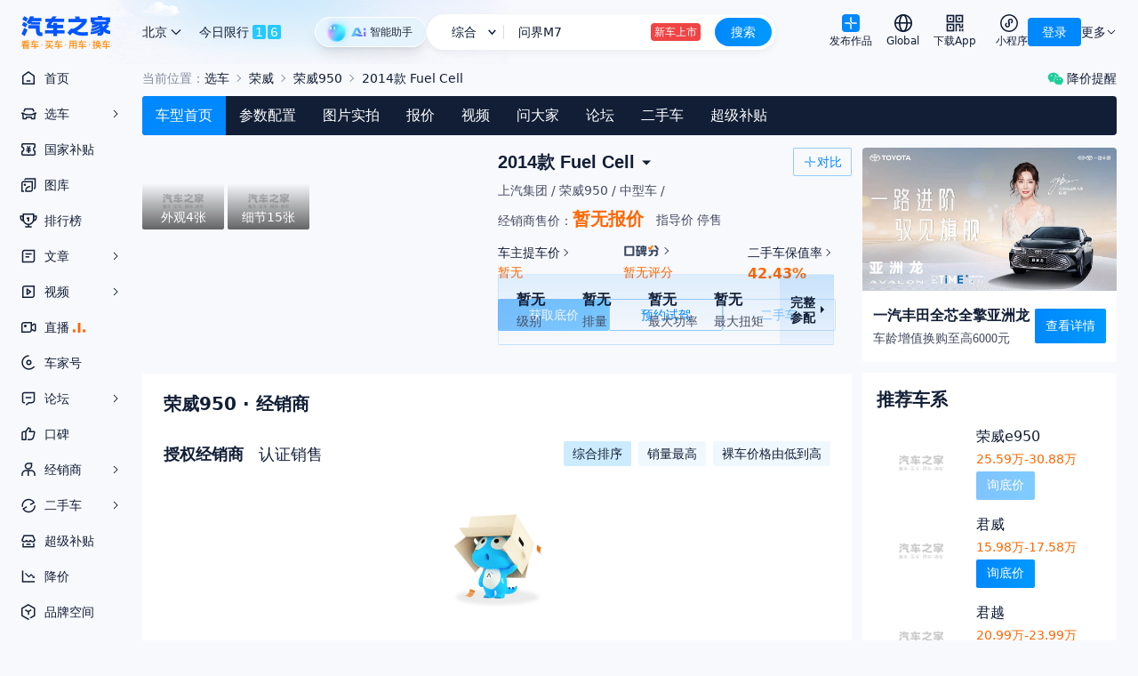

--- FILE ---
content_type: text/html; charset=utf-8
request_url: https://www.autohome.com.cn/spec/18944/
body_size: 33083
content:
<!DOCTYPE html><html lang="zh-CN"><head><meta charSet="utf-8"/><script>!function(){var t="__WEB_SDK_DOMAIN__",n=["pic-b.autoimg.cn","pic-a.autoimg.cn","pic-c.autoimg.cn"],r="/z.autoimg.cn/api/web/sdk";window.webSDKScriptLoadHandleError=function(c,o){o=o||[];var a,i,l,d=null;try{d=new URL(c.src).host}catch(e){d=c.src}if(d&&-1!==n.indexOf(d)&&-1===o.indexOf(d)&&o.push(d),!(o.filter(function(t){return -1!==n.indexOf(t)}).length>=n.length)){var u=(a=o,i=n.filter(function(t){return -1===a.indexOf(t)}),(l=localStorage.getItem(t))&&-1!==i.indexOf(l)?localStorage.getItem(t):i.length?i[0]:null);if(u)try{var f=document.createElement("script"),g="";try{var h=new URL(c.src);g=r+h.search}catch(e){g=r}f.src="https://"+u+g,f.onerror=function(){localStorage.removeItem(t),c.parentNode&&c.parentNode.removeChild(c),webSDKScriptLoadHandleError(f,o.slice())},f.onload=function(){localStorage.setItem(t,u)},document.head.appendChild(f)}catch(e){}}}}();</script><script src="//z.autoimg.cn/api/web/sdk?type=pc&amp;env=prod&amp;output=script&amp;ids=2%2C1374%2C0"></script><link rel="dns-prefetch" href="https://z.autoimg.cn"/><link rel="dns-prefetch" href="https://x.autoimg.cn"/><link rel="dns-prefetch" href="https://g.autoimg.cn"/><link rel="dns-prefetch" href="https://sou.api.autohome.com.cn"/><link rel="dns-prefetch" href="https://al.autohome.com.cn"/><link rel="dns-prefetch" href="https://msg.autohome.com.cn"/><link rel="apple-touch-icon" href="https://z.autoimg.cn/pcm/image/app_logo_256x256.png"/><link rel="apple-touch-icon" href="https://z.autoimg.cn/pcm/image/app_logo_512x512.png" sizes="512x512"/><link rel="apple-touch-icon" href="https://z.autoimg.cn/pcm/image/app_logo_1024x1024.png" sizes="1024x1024"/><link rel="icon" href="https://www.autohome.com.cn/favicon.ico" type="image/x-icon" sizes="32x32"/><meta name="viewport" content="width=device-width, initial-scale=1, minimum-scale=1, maximum-scale=1, user-scalable=no"/><meta http-equiv="X-UA-Compatible" content="ie=edge, chrome=1"/><meta name="format-detection" content="telephone=no"/><meta name="apple-itunes-app" content="app-id=415842508"/><meta name="renderer" content="webkit"/><meta property="og:site_name" content="汽车之家"/><meta property="og:type" content="website"/><link rel="preload" as="image" href="https://z.autoimg.cn/fe/auto-header/images/logo.png"/><link href="https://z.autoimg.cn/pcm/icon/weather_blank.png" rel="preload" as="image"/><title>【图】荣威950 2014款 Fuel Cell报价_图片_荣威_汽车之家</title><link rel="dns-prefetch" href="https://www.autohome.com.cn/web-main"/><link rel="dns-prefetch" href="https://autoapi.autohome.com.cn"/><link rel="dns-prefetch" href="https://pcmx.autohome.com.cn"/><link rel="dns-prefetch" href="https://cmsin.api.autohome.com.cn"/><meta content="荣威950报价,2014款 Fuel Cell价格,荣威950图片,荣威950参数配置,荣威950保养" name="keywords"/><meta content="汽车之家荣威950 2014款 Fuel Cell车型频道,提供荣威汽车荣威9502014款 Fuel Cell最新报价,图片,参数配置信息及保养信息,最新汽车信息尽在汽车之家" name="description"/><meta property="og:title" content="【图】荣威950 2014款 Fuel Cell报价_图片_荣威_汽车之家"/><meta property="og:tag" content="荣威950报价,2014款 Fuel Cell价格,荣威950图片,荣威950参数配置,荣威950保养"/><meta property="og:description" content="汽车之家荣威950 2014款 Fuel Cell车型频道,提供荣威汽车荣威9502014款 Fuel Cell最新报价,图片,参数配置信息及保养信息,最新汽车信息尽在汽车之家"/><meta property="og:image" content="https://car3.autoimg.cn/cardfs/series/g32/M08/F0/D3/autohomecar__Chtk2WgCDa-AP8hHAAAkyQl7_Uo082.png"/><base target="_blank"/><script id="windowAccountConfig">window.__AccountConfig = {fPosition: '10001', sPosition: '1000106', platform: 1}</script><link rel="stylesheet" href="//z.autoimg.cn/car_pc_nextjs/public/css/spec.ui.min.css?v=prod-c_1.0.164-p_2.23.0"/><script>var pvTrack = {
              site: 2,
              category: 1374,
              subcategory: 0,
              series: 2743,
              spec: 18944,
            };</script><meta name="next-head-count" content="37"/><script src="https://x.autoimg.cn/bi/mda/ahas_head.min.js"></script><style>#__next{width: 100%; min-height: 100vh; height: 100%; }</style><script id="js-scroll-restore-ctr" data-nscript="beforeInteractive">history.scrollRestoration = "manual";</script><link rel="preload" href="//z.autoimg.cn/car_pc_nextjs/carseries_next/_next/static/css/a77afdf942d3502f.css?dpl=prod-c_1.0.164-p_2.23.0" as="style"/><link rel="stylesheet" href="//z.autoimg.cn/car_pc_nextjs/carseries_next/_next/static/css/a77afdf942d3502f.css?dpl=prod-c_1.0.164-p_2.23.0" data-n-g=""/><link rel="preload" href="//z.autoimg.cn/car_pc_nextjs/carseries_next/_next/static/css/b92ae1d04fbaf90c.css?dpl=prod-c_1.0.164-p_2.23.0" as="style"/><link rel="stylesheet" href="//z.autoimg.cn/car_pc_nextjs/carseries_next/_next/static/css/b92ae1d04fbaf90c.css?dpl=prod-c_1.0.164-p_2.23.0" data-n-p=""/><noscript data-n-css=""></noscript><script defer="" nomodule="" src="//z.autoimg.cn/car_pc_nextjs/carseries_next/_next/static/chunks/polyfills-42372ed130431b0a.js?dpl=prod-c_1.0.164-p_2.23.0"></script><script src="//x.autoimg.cn/engine/root/fggxl.js" defer="" data-nscript="beforeInteractive"></script><script src="//z.autoimg.cn/car_pc_nextjs/carseries_next/_next/static/chunks/webpack-13ea9d8c6c3b5245.js?dpl=prod-c_1.0.164-p_2.23.0" defer=""></script><script src="//z.autoimg.cn/car_pc_nextjs/carseries_next/_next/static/chunks/framework-6603b6fce1ea64cf.js?dpl=prod-c_1.0.164-p_2.23.0" defer=""></script><script src="//z.autoimg.cn/car_pc_nextjs/carseries_next/_next/static/chunks/main-1d39d03dfd2329c3.js?dpl=prod-c_1.0.164-p_2.23.0" defer=""></script><script src="//z.autoimg.cn/car_pc_nextjs/carseries_next/_next/static/chunks/pages/_app-41a7f92f88267c08.js?dpl=prod-c_1.0.164-p_2.23.0" defer=""></script><script src="//z.autoimg.cn/car_pc_nextjs/carseries_next/_next/static/chunks/6005-9a4ee9470bae3339.js?dpl=prod-c_1.0.164-p_2.23.0" defer=""></script><script src="//z.autoimg.cn/car_pc_nextjs/carseries_next/_next/static/chunks/2489-b0db45961e1c2a3c.js?dpl=prod-c_1.0.164-p_2.23.0" defer=""></script><script src="//z.autoimg.cn/car_pc_nextjs/carseries_next/_next/static/chunks/6949-cfc811ce5a6ac227.js?dpl=prod-c_1.0.164-p_2.23.0" defer=""></script><script src="//z.autoimg.cn/car_pc_nextjs/carseries_next/_next/static/chunks/3752-cdc7f78f45bb9bd9.js?dpl=prod-c_1.0.164-p_2.23.0" defer=""></script><script src="//z.autoimg.cn/car_pc_nextjs/carseries_next/_next/static/chunks/7677-c5a07f90dc732678.js?dpl=prod-c_1.0.164-p_2.23.0" defer=""></script><script src="//z.autoimg.cn/car_pc_nextjs/carseries_next/_next/static/chunks/8116-18a33abe9b595696.js?dpl=prod-c_1.0.164-p_2.23.0" defer=""></script><script src="//z.autoimg.cn/car_pc_nextjs/carseries_next/_next/static/chunks/4586-8d60c4abb6015f30.js?dpl=prod-c_1.0.164-p_2.23.0" defer=""></script><script src="//z.autoimg.cn/car_pc_nextjs/carseries_next/_next/static/chunks/9090-250e01d1053d230c.js?dpl=prod-c_1.0.164-p_2.23.0" defer=""></script><script src="//z.autoimg.cn/car_pc_nextjs/carseries_next/_next/static/chunks/1849-f1d43f101f19c4c8.js?dpl=prod-c_1.0.164-p_2.23.0" defer=""></script><script src="//z.autoimg.cn/car_pc_nextjs/carseries_next/_next/static/chunks/1234-02de5744cb167b91.js?dpl=prod-c_1.0.164-p_2.23.0" defer=""></script><script src="//z.autoimg.cn/car_pc_nextjs/carseries_next/_next/static/chunks/9324-7fa7cea84a2e6538.js?dpl=prod-c_1.0.164-p_2.23.0" defer=""></script><script src="//z.autoimg.cn/car_pc_nextjs/carseries_next/_next/static/chunks/8083-fef28485bfaf8f6a.js?dpl=prod-c_1.0.164-p_2.23.0" defer=""></script><script src="//z.autoimg.cn/car_pc_nextjs/carseries_next/_next/static/chunks/9497-01e8d550a5361535.js?dpl=prod-c_1.0.164-p_2.23.0" defer=""></script><script src="//z.autoimg.cn/car_pc_nextjs/carseries_next/_next/static/chunks/489-01e6aa0150906578.js?dpl=prod-c_1.0.164-p_2.23.0" defer=""></script><script src="//z.autoimg.cn/car_pc_nextjs/carseries_next/_next/static/chunks/8861-58a16fc25baa34b4.js?dpl=prod-c_1.0.164-p_2.23.0" defer=""></script><script src="//z.autoimg.cn/car_pc_nextjs/carseries_next/_next/static/chunks/5589-aba98d18aa92de9b.js?dpl=prod-c_1.0.164-p_2.23.0" defer=""></script><script src="//z.autoimg.cn/car_pc_nextjs/carseries_next/_next/static/chunks/9611-f7c908da7fcb7b62.js?dpl=prod-c_1.0.164-p_2.23.0" defer=""></script><script src="//z.autoimg.cn/car_pc_nextjs/carseries_next/_next/static/chunks/2933-7a44a10fe5a0b38b.js?dpl=prod-c_1.0.164-p_2.23.0" defer=""></script><script src="//z.autoimg.cn/car_pc_nextjs/carseries_next/_next/static/chunks/5705-b5242e13e7ebc5d1.js?dpl=prod-c_1.0.164-p_2.23.0" defer=""></script><script src="//z.autoimg.cn/car_pc_nextjs/carseries_next/_next/static/chunks/pages/spec/%5Bspecid%5D-b672d4a34b79ed10.js?dpl=prod-c_1.0.164-p_2.23.0" defer=""></script><script src="//z.autoimg.cn/car_pc_nextjs/carseries_next/_next/static/carseries_next-prod-c_1.0.164-p_2.23.0/_buildManifest.js?dpl=prod-c_1.0.164-p_2.23.0" defer=""></script><script src="//z.autoimg.cn/car_pc_nextjs/carseries_next/_next/static/carseries_next-prod-c_1.0.164-p_2.23.0/_ssgManifest.js?dpl=prod-c_1.0.164-p_2.23.0" defer=""></script></head><body><script src="https://x.autoimg.cn/bi/mda/ahas_body.min.js"></script><div id="__next"><svg version="1.1" xmlns="http://www.w3.org/2000/svg" fill="none" style="display:none"><symbol id="auto-header_download_app" viewBox="0 0 18 18" fill="none"><path d="M13.25 14.775V17.4h1.5v-2.625h-1.5zm2.7 0V17.4h1.5v-2.625h-1.5z" fill-rule="evenodd" fill="currentColor"></path><rect x="1.35" y="1.35" width="6.3" height="6.3" rx="0" stroke-width="1.5" stroke="currentColor"></rect><rect x="3.6" y="3.6" width="1.8" height="1.8" rx="0" fill="currentColor"></rect><rect x="12.6" y="3.6" width="1.8" height="1.8" rx="0" fill="currentColor"></rect><rect x="1.35" y="10.35" width="6.3" height="6.3" rx="0" stroke-width="1.5" stroke="currentColor"></rect><path d="M17.4 13.831V9.675h-1.5v2.656h-1.2V9.6H9.6v7.725h1.5V11.1h2.1v2.731h4.2z" fill-rule="evenodd" fill="currentColor"></path><rect x="3.6" y="12.6" width="1.8" height="1.8" rx="0" fill="currentColor"></rect><rect x="10.35" y="1.35" width="6.3" height="6.3" rx="0" stroke-width="1.5" stroke="currentColor"></rect></symbol><symbol id="auto-header_miniprogram" viewBox="0 0 20 20" fill="none"><ellipse cx="10" cy="10" rx="9.25" ry="9.25" stroke-width="1.5" stroke="currentColor"></ellipse><path d="M12.832 7.828q-.067.541-.494.877l-.59.463.928 1.18.59-.464q.912-.717 1.055-1.872.142-1.155-.57-2.072-.714-.919-1.866-1.06-1.153-.14-2.068.579-1.186.932-1.068 2.439l.003.039.634 3.44.136.737 1.475-.272-.136-.738-.619-3.358q-.039-.683.502-1.108.425-.334.959-.269.533.065.863.491.333.428.266.968z" fill="currentColor"></path><path d="M6.911 11.93q.067-.542.494-.877l.59-.464-.927-1.18-.59.464q-.913.718-1.055 1.873-.143 1.155.57 2.071.713.92 1.866 1.06 1.152.141 2.067-.578 1.186-.932 1.068-2.44l-.003-.038-.633-3.44-.136-.737-1.476.272.136.737.62 3.359q.038.683-.503 1.108-.425.334-.958.268-.533-.065-.864-.49-.332-.428-.266-.969z" fill="currentColor"></path></symbol><symbol id="auto-header_publish" viewBox="0 0 20 20" fill="none"><defs><linearGradient y1=".5" x2="1" y2=".5" id="auto-header_publish-gradient-id"><stop offset="0%" stop-color="#09F"></stop><stop offset="100%" stop-color="#09F"></stop></linearGradient></defs><rect x="0" y="0" width="20" height="20" rx="4" fill="#08f"></rect><path d="M10.75 7.5V3.333h-1.5V7.5q0 1.346.952 2.298t2.298.952h4.167v-1.5H12.5q-.725 0-1.237-.513-.513-.512-.513-1.237zm-1.5 5v4.167h1.5V12.5q0-1.346-.952-2.298T7.5 9.25H3.333v1.5H7.5q.725 0 1.237.513.513.512.513 1.237z" fill-rule="evenodd" fill="#FFF"></path></symbol><symbol id="auto-header_arrow_down" viewBox="0 0 12 12"><path d="M6 7.293l3.646-3.647.707.708L6 8.707 1.646 4.354l.707-.708L6 7.293z" fill-rule="evenodd" fill="currentColor"></path></symbol><symbol id="auto-header_global" viewBox="0 0 18 18"><path d="M18 9q0 .22-.01.442-.012.22-.033.44-.022.22-.054.439-.033.218-.076.435-.043.216-.097.43-.053.215-.117.427-.065.211-.14.419-.073.208-.158.412t-.18.404q-.094.2-.198.395-.104.194-.217.384-.114.19-.237.373-.123.184-.254.361-.132.178-.272.348-.14.171-.288.335-.149.164-.305.32t-.32.305q-.164.148-.335.288-.17.14-.348.272-.177.131-.36.254-.185.123-.374.237-.19.113-.384.217-.195.104-.395.199-.2.094-.404.179-.204.084-.412.159-.208.074-.42.139-.21.064-.425.117-.214.054-.431.097-.217.043-.435.076-.219.032-.439.054-.22.021-.44.032Q9.22 18 9 18q-.22 0-.442-.01-.22-.012-.44-.033-.22-.022-.439-.054-.218-.033-.435-.076t-.43-.097q-.215-.053-.427-.117-.211-.065-.419-.14-.208-.073-.412-.158t-.404-.18q-.2-.094-.395-.198-.194-.104-.384-.217-.19-.114-.373-.237-.184-.123-.361-.254-.178-.132-.349-.272-.17-.14-.334-.288-.164-.149-.32-.305t-.305-.32q-.148-.164-.288-.335-.14-.17-.272-.348-.131-.177-.254-.36-.123-.185-.237-.374-.113-.19-.217-.384-.104-.195-.199-.395-.094-.2-.179-.404-.084-.204-.159-.412-.074-.208-.138-.42-.065-.21-.118-.425-.054-.214-.097-.431-.043-.217-.076-.435-.032-.219-.054-.439-.021-.22-.032-.44Q0 9.22 0 9q0-.22.01-.442.012-.22.033-.44.022-.22.054-.439.033-.218.076-.435t.097-.43q.053-.215.118-.427.064-.211.138-.419.075-.208.16-.412.084-.204.178-.404.095-.2.199-.395.104-.194.217-.384.114-.19.237-.373.123-.184.254-.361.132-.178.272-.349.14-.17.288-.334.149-.164.305-.32t.32-.305q.164-.148.334-.288.171-.14.349-.272.177-.131.36-.254.185-.123.374-.237.19-.113.384-.217.195-.104.395-.199.2-.094.404-.179.204-.084.412-.159.208-.074.42-.138.21-.065.425-.118.214-.054.431-.097.217-.043.435-.076.219-.032.439-.054.22-.021.44-.032Q8.78 0 9 0q.22 0 .442.01.22.012.44.033.22.022.439.054.218.033.435.076.216.043.43.097.215.053.427.118.211.064.419.138.208.075.412.16.204.084.404.178.2.095.395.199.194.104.384.217.19.114.373.237.184.123.361.254.178.132.348.272.171.14.335.288.164.149.32.305t.305.32q.148.164.288.334.14.171.272.349.131.177.254.36.123.185.237.374.113.19.217.384.104.195.199.395.094.2.179.404.084.204.159.412.074.208.139.42.064.21.117.425.054.214.097.431.043.217.076.435.032.219.054.439.021.22.032.44Q18 8.78 18 9zm-1.5 0q0-.184-.009-.368-.01-.184-.027-.367-.018-.183-.045-.365-.027-.183-.063-.363-.036-.18-.08-.36-.046-.178-.099-.354-.053-.176-.115-.35Q16 6.3 15.929 6.13q-.07-.17-.15-.337-.078-.166-.165-.328-.086-.163-.181-.32-.095-.159-.197-.312-.102-.153-.212-.3-.11-.149-.226-.291-.117-.142-.24-.279-.124-.136-.255-.266-.13-.13-.266-.254-.137-.124-.28-.24-.141-.117-.29-.227-.147-.11-.3-.212t-.311-.197q-.158-.095-.32-.181-.163-.087-.33-.166-.166-.079-.336-.15-.17-.07-.343-.132-.174-.062-.35-.115-.176-.053-.355-.098-.178-.045-.359-.08-.18-.037-.362-.064-.183-.027-.366-.045t-.367-.027Q9.184 1.5 9 1.5t-.368.009q-.184.01-.367.027-.183.018-.365.045-.183.027-.363.063-.18.036-.36.08-.178.046-.354.099-.176.053-.35.115Q6.3 2 6.13 2.071q-.17.07-.337.15-.166.078-.328.165-.163.086-.32.181-.159.095-.312.197-.153.102-.3.212-.149.11-.291.226-.142.117-.279.24-.136.125-.266.255t-.254.266q-.124.137-.24.279-.117.142-.227.29t-.212.301q-.102.153-.197.311-.095.158-.181.32-.087.163-.166.33-.079.166-.15.336-.07.17-.132.343-.062.174-.115.35-.053.176-.098.355-.045.178-.08.359-.037.18-.064.363-.027.182-.045.365t-.027.367Q1.5 8.816 1.5 9t.009.368q.01.184.027.367.018.183.045.366.027.182.063.362.036.18.08.36.046.178.099.354.053.176.115.35.062.173.133.343.07.17.15.337.078.166.165.329.086.162.181.32t.197.31q.102.154.212.302t.226.29q.117.142.24.279.125.136.255.266t.266.254q.137.124.279.24.142.117.29.227t.301.212q.153.102.311.197.158.095.32.181.163.087.33.166.166.079.336.15.17.07.343.132.174.062.35.115.176.053.355.098.178.045.359.08.18.037.363.064.182.027.365.045t.367.027q.184.009.368.009t.368-.009q.184-.01.367-.027.183-.018.366-.045.182-.027.362-.063.18-.036.36-.08.178-.046.354-.099.176-.053.35-.115.173-.062.343-.133.17-.07.337-.15.166-.078.329-.165.162-.086.32-.181t.31-.197q.154-.102.302-.212t.29-.226q.142-.117.279-.24.136-.124.266-.255.13-.13.254-.266.124-.137.24-.28.117-.141.227-.29.11-.147.212-.3t.197-.311q.095-.158.181-.32.087-.163.166-.33.079-.166.15-.336.07-.17.132-.343.062-.174.115-.35.053-.176.098-.355.045-.178.08-.359.037-.18.064-.362.027-.183.045-.366t.027-.367Q16.5 9.184 16.5 9z" fill="currentColor"></path><path d="M9 18q.11 0 .22-.01.111-.012.221-.033.11-.022.22-.054.109-.033.217-.076t.215-.097q.108-.053.213-.117.106-.065.21-.14.104-.073.206-.158t.202-.18q.1-.094.197-.198.098-.104.192-.217.095-.114.187-.237.092-.123.18-.254.09-.132.175-.272.085-.14.167-.288.082-.149.16-.305t.152-.32q.074-.164.145-.335.07-.17.135-.348.066-.177.128-.36.061-.185.118-.374.057-.19.109-.384.052-.195.099-.395.047-.2.09-.404.042-.204.079-.412t.07-.42q.031-.21.058-.425.027-.214.049-.431.021-.217.037-.435.016-.219.027-.439t.017-.44Q13.5 9.22 13.5 9q0-.22-.005-.442-.006-.22-.017-.44-.01-.22-.027-.439-.016-.218-.037-.435-.022-.217-.049-.43-.027-.215-.059-.427-.032-.211-.069-.419-.037-.208-.08-.412-.042-.204-.09-.404-.046-.2-.098-.395-.052-.194-.11-.384-.056-.19-.117-.373-.062-.184-.128-.361-.065-.178-.135-.349-.07-.17-.145-.334-.074-.164-.152-.32t-.16-.305q-.082-.148-.167-.288-.086-.14-.174-.272-.09-.131-.18-.254-.093-.123-.188-.237-.094-.113-.192-.217-.097-.104-.197-.199-.1-.094-.202-.179-.102-.084-.206-.159-.104-.074-.21-.138-.105-.065-.213-.118-.107-.054-.215-.097Q9.77.13 9.66.097 9.551.065 9.441.043q-.11-.021-.22-.032T9 0q-.11 0-.22.01-.111.012-.221.033-.11.022-.22.054-.109.033-.217.076T7.907.27q-.108.053-.213.118-.106.064-.21.138-.104.075-.206.16-.102.084-.202.178-.1.095-.197.199-.098.104-.192.217-.095.114-.187.237-.092.123-.18.254-.09.132-.175.272-.085.14-.167.288-.082.149-.16.305t-.152.32q-.074.164-.145.334-.07.171-.135.349-.066.177-.128.36-.061.185-.118.374-.057.19-.109.384-.052.195-.099.395-.047.2-.09.404-.042.204-.079.412t-.07.42q-.031.21-.058.425-.027.214-.049.431-.021.217-.037.435-.017.219-.027.439-.011.22-.017.44Q4.5 8.78 4.5 9q0 .22.005.442.006.22.017.44.01.22.027.439.016.218.037.435.022.216.049.43.027.215.059.427.032.211.07.419.036.208.079.412.042.204.089.404.047.2.1.395.051.194.108.384t.118.373q.062.184.128.361.065.178.135.348.07.171.145.335.074.164.152.32t.16.305q.082.148.167.288.086.14.174.272.09.131.18.254.093.123.188.237.094.113.192.217.097.104.197.199.1.094.202.179.102.084.206.159.104.074.21.139.105.064.213.117.107.054.215.097.108.043.218.076.109.032.219.054.11.021.22.032T9 18zm1.84-14.693Q12 5.627 12 9q0 3.374-1.16 5.693Q9.937 16.5 9 16.5t-1.84-1.807Q6 12.373 6 9q0-3.374 1.16-5.693Q8.063 1.5 9 1.5t1.84 1.807z" fill-rule="evenodd" fill="currentColor"></path><path stroke="currentColor" stroke-width="1.5" d="M0 8.813h18"></path></symbol></svg><div class="tw-relative tw-z-50 tw-h-[72px] tw-text-[#111E36] dark:tw-text-darktext !tw-z-[100]"><div class="tw-h-[72px] tw-select-none tw-fixed tw-left-0 tw-right-0 tw-top-0"><div class="tw-relative tw-mx-auto tw-box-border tw-flex tw-h-full tw-min-w-[1280px] tw-max-w-[1920px] tw-select-none tw-items-center tw-justify-between tw-gap-4 tw-bg-[#f8f9fc] tw-px-6 dark:tw-bg-darkbg"><div class="tw-flex tw-h-full tw-min-w-[284px] tw-items-center"><a target="_blank" class="tw-relative tw-z-50 tw-mr-8 tw-block tw-h-[37px] tw-w-[100px] tw-bg-contain tw-bg-center tw-bg-no-repeat" style="background-image:url(//z.autoimg.cn/fe/auto-header/images/logo.png)" href="https://www.autohome.com.cn/#pvareaid=6861421"></a><div class="tw-relative tw-flex tw-h-full tw-items-center tw-text-[14px]"><div class="tw-relative tw-z-10"><div class="js-city-select-root tw-relative tw-inline-block dark:tw-text-darktext"><div class="tw-relative tw-z-20 tw-flex tw-h-10 tw-w-full tw-cursor-pointer tw-items-center tw-justify-between tw-rounded tw-px-1 tw-leading-10 tw-text-[#111e36] dark:tw-text-darktext"><span class="dark:tw-text-darktext">选择城市</span><i class="tw-inline-block tw-align-top"><svg xmlns="http://www.w3.org/2000/svg" width="1em" height="1em" fill="none" viewBox="0 0 16 16" class="tw-size-5 tw-rotate-90 tw-transition-all"><path fill="currentColor" fill-rule="evenodd" d="M9.293 8 5.646 4.354l.708-.708L10.707 8l-4.353 4.354-.708-.708z"></path></svg></i></div></div></div><div class="tw-relative tw-z-10 tw-ml-3 tw-flex tw-h-full tw-flex-col tw-justify-center [&amp;&gt;*]:!tw-animate-none [&amp;&gt;*]:!tw-opacity-100"></div><img class="tw-absolute tw-left-[-36px] tw-top-0 tw-h-[72px] tw-w-[628px] tw-overflow-hidden dark:tw-hidden" width="628" height="72" src="https://z.autoimg.cn/pcm/icon/weather_blank.png" alt=""/></div></div><div class="tw-flex tw-flex-grow tw-items-center tw-justify-center tw-gap-4"><div class="tw-group/root tw-relative tw-min-w-[230px] tw-max-w-[392px] tw-flex-grow tw-text-[14px]"><form class="tw-relative tw-z-50 tw-m-0 tw-p-0" id="souForm" name="souForm" action="//sou.autohome.com.cn/zonghe" target="_blank" accept-charset="utf-8"><div class="tw-relative tw-z-10 tw-flex tw-h-10 tw-w-full tw-rounded-[20px] tw-border-4 tw-border-white tw-bg-white tw-shadow-[0px_3px_8px_0px_rgba(17,30,54,0.06)] dark:tw-border-[#2C2D2F] dark:tw-bg-[#2C2D2F]"><div class="tw-flex tw-h-8 tw-w-full tw-rounded-2xl tw-bg-white group-hover/root:tw-bg-[#F8F9FC] dark:tw-bg-[#2C2D2F] group-hover/root:dark:tw-bg-black/10"><div class="tw-group/channel tw-relative tw-flex tw-h-full tw-flex-shrink-0 tw-items-center"><div class="tw-relative tw-z-10 tw-flex tw-flex-shrink-0 tw-items-center"><span class="tw-inline-block tw-w-[65px] tw-cursor-pointer tw-pl-3 tw-text-center tw-text-sm">综合</span><span><svg
  xmlns="http://www.w3.org/2000/svg"
  xmlnsXlink="http://www.w3.org/1999/xlink"
  fill="none"
  version="1.1"
  width="9.5"
  height="5.5"
  viewBox="0 0 9.5 5.5"
>
  <g transform="matrix(1,0,0,-1,0,9.5)">
    <path
      d="M4.75,5.81066L8.21967,9.28033L9.28033,8.21967L4.75,3.68934L0.21967000000000003,8.21967L1.28033,9.28033L4.75,5.81066Z"
      fillRule="evenodd"
      fill="currentColor"
      fillOpacity="1"
    />
  </g>
</svg>
</span><span class="tw-ml-2 tw-inline-block tw-h-4 tw-w-0 tw-border-r tw-border-[rgba(70,78,100,.2)] dark:tw-border-white/10"></span></div><ul class="tw-absolute tw--left-1 tw-top-0 tw-z-[-1] tw-hidden tw-w-[86px] tw-overflow-hidden tw-rounded-b-xl tw-rounded-t-[20px] tw-bg-white tw-py-0 tw-pt-9 tw-text-center tw-shadow-[0_25px_20px_0_rgba(17,30,54,0.06)] group-hover/channel:tw-block dark:tw-bg-[#2C2D2F]"><li class="tw-h-10 tw-w-full tw-cursor-pointer tw-px-3 tw-leading-10 hover:tw-bg-[#0088ff0f] dark:hover:tw-bg-white/10">综合</li><li class="tw-h-10 tw-w-full tw-cursor-pointer tw-px-3 tw-leading-10 hover:tw-bg-[#0088ff0f] dark:hover:tw-bg-white/10">找论坛</li></ul></div><div class="tw-flex tw-flex-1 tw-items-center"><div class="tw-relative tw-w-full"><input id="searchIpt" name="q" class="tw-relative tw-z-[1] tw-m-0 tw-box-border tw-h-10 tw-w-full tw-border-0 tw-bg-transparent tw-px-[15px] tw-py-0 tw-text-sm tw-text-black tw-outline-none dark:tw-text-white" type="text" autoComplete="off" value=""/></div></div><input type="hidden" id="pvareaid" name="pvareaid" value="3311667"/><input type="hidden" id="from_context" name="from_context" disabled="" value=""/><input type="hidden" id="from_source" name="from_source" disabled="" value=""/><input type="hidden" id="from_type" name="from_type" disabled="" value=""/><input type="hidden" id="mq" name="mq" value=""/><input type="hidden" name="entry" disabled="" value="40"/><input type="hidden" id="souOrder" name="sort" disabled="" value="Relevance"/><input type="hidden" id="souClass" name="class" disabled="" value=""/><input type="hidden" id="charset" name="charset" value=""/><input type="hidden" id="query_sub_type" name="query_sub_type" disabled="" value=""/><div id="s6259" class="tw-text-0 tw-absolute tw-left-[10px] tw-top-[10px] tw--z-[999] tw-h-px tw-w-px tw-overflow-hidden tw-leading-[0]"></div><button id="submitBtn" type="submit" class="tw-h-8 tw-w-16 tw-flex-shrink-0 tw-cursor-pointer tw-rounded-2xl tw-border-none tw-bg-gradient-to-r tw-from-[#0088ff] tw-to-[#0099ff] tw-text-center tw-text-sm tw-leading-8 tw-text-white tw-opacity-100 tw-outline-none">搜索</button></div></div></form></div><div class="home-operation-card"></div></div><div class="tw-flex tw-flex-row-reverse tw-items-center tw-gap-4"><div class="tw-group tw-relative tw-flex tw-h-10 tw-items-center tw-text-sm"><div class="tw-relative tw-flex tw-flex-col tw-items-center tw-whitespace-nowrap lg:tw-flex-row"><div class="tw-flex tw-cursor-pointer tw-items-center hover:tw-text-blue"><span>更多</span><svg width="12" height="12" class="tw-size-3"><use xlink:href="#auto-header_arrow_down"></use></svg></div></div><div class="tw-absolute tw-left-1/2 tw-top-full tw-z-50 tw-hidden tw-w-fit -tw-translate-x-1/2 tw-flex-col tw-whitespace-nowrap tw-rounded tw-bg-white tw-p-1 tw-shadow-lg group-hover:tw-flex dark:tw-bg-darkbg dark:before:tw-absolute dark:before:tw-inset-0 dark:before:tw-bg-white/5 dark:before:tw-content-[&#x27;&#x27;]"><a class="tw-relative tw-cursor-pointer tw-px-2 tw-py-1.5 hover:tw-bg-blue/10 dark:hover:tw-bg-white/10" target="_blank" href="https://www.athmapp.com/apps/#pvareaid=6861421">移动App</a><a class="tw-relative tw-cursor-pointer tw-px-2 tw-py-1.5 hover:tw-bg-blue/10 dark:hover:tw-bg-white/10" target="_blank" href="https://www.athmapp.com/apps/m/#pvareaid=6861421">触屏版</a><a class="tw-relative tw-cursor-pointer tw-px-2 tw-py-1.5 hover:tw-bg-blue/10 dark:hover:tw-bg-white/10" target="_blank" href="https://www.athmapp.com/apps/miniprogram/#pvareaid=6861421">小程序</a><a class="tw-relative tw-cursor-pointer tw-px-2 tw-py-1.5 hover:tw-bg-blue/10 dark:hover:tw-bg-white/10" target="_blank" href="https://ics.autohome.com.cn/account/login#pvareaid=6861421">i车商</a><a class="tw-relative tw-cursor-pointer tw-px-2 tw-py-1.5 hover:tw-bg-blue/10 dark:hover:tw-bg-white/10" target="_blank" href="https://life.autohome.com.cn/#pvareaid=6864799">本地服务</a></div></div><div class="tw-relative tw-flex"><div class="tw-box-border tw-flex tw-h-8 tw-cursor-pointer tw-items-center tw-whitespace-nowrap tw-rounded tw-bg-blue tw-px-4 tw-text-sm tw-leading-none tw-text-white hover:tw-bg-blue/90">登录</div></div><div class="tw-flex tw-items-center"><a class="tw-ml-4 tw-flex tw-flex-col tw-items-center tw-whitespace-nowrap hover:tw-text-blue 2xl:tw-flex-row 2xl:tw-gap-1.5" target="_blank" href="https://creator.autohome.com.cn/web/home?pvareaid=6861421"><div class="tw-h-5 tw-w-5"><svg width="20" height="20" class="tw-h-5 tw-w-5"><use xlink:href="#auto-header_publish"></use></svg></div><div class="title tw-text-xs tw-leading-5 hover:tw-text-blue">发布作品</div></a><a class="tw-group tw-ml-4 tw-flex tw-cursor-pointer tw-flex-col tw-items-center tw-whitespace-nowrap hover:tw-text-blue 2xl:tw-flex-row 2xl:tw-gap-1.5" target="_blank" href="https://global.autohome.com"><div class="tw-h-5 tw-w-5"><svg width="20" height="20" class="tw-h-5 tw-w-5 group-hover:tw-text-blue"><use xlink:href="#auto-header_global"></use></svg></div><div class="tw-text-xs tw-leading-5 group-hover:tw-text-blue">Global</div></a><div class="tw-group tw-relative tw-ml-4 tw-flex tw-cursor-pointer tw-flex-col tw-items-center tw-whitespace-nowrap hover:tw-text-blue 2xl:tw-flex-row 2xl:tw-gap-1.5"><div class="tw-h-5 tw-w-5"><svg class="tw-h-5 tw-w-5 group-hover:tw-text-blue"><use xlink:href="#auto-header_download_app"></use></svg></div><div class="title tw-text-xs tw-leading-5 group-hover:tw-text-blue">下载App</div><div class="tw-absolute tw-left-1/2 tw-top-full tw-z-10 tw-hidden -tw-translate-x-1/2 tw-overflow-hidden tw-rounded tw-pt-1 tw-opacity-0 tw-shadow-lg tw-transition-opacity tw-duration-300 group-hover:tw-block group-hover:tw-opacity-100"><div class="tw-w-[200px] tw-overflow-hidden tw-rounded tw-bg-white tw-py-3 dark:tw-bg-darkbg dark:before:tw-absolute dark:before:tw-inset-0 dark:before:tw-bg-white/5 dark:before:tw-content-[&quot;&quot;]"><div class="tw-relative tw-mb-3 tw-text-center tw-text-sm tw-leading-5 tw-text-[#111e36] dark:tw-text-darktext">扫码下载汽车之家App</div><div class="tw-relative tw-mx-auto tw-h-[172px] tw-w-[172px] tw-border tw-p-1.5 tw-text-sm tw-border-[rgba(37,201,255,.2)] before:tw-absolute before:tw--left-px before:tw--top-px before:tw-size-2 before:tw-border-l-2 before:tw-border-t-2 before:tw-border-blue before:tw-content-[&quot;&quot;] after:tw-absolute after:tw--bottom-px after:tw--right-px after:tw-size-2 after:tw-border-b-2 after:tw-border-r-2 after:tw-border-blue after:tw-content-[&quot;&quot;]"><img class="tw-h-40 tw-w-40 tw-align-top" src="https://z.autoimg.cn/pcm/image/topbar_app_qrcode.png" alt="" loading="lazy"/></div></div></div></div><div class="tw-group tw-relative tw-ml-4 tw-flex tw-cursor-pointer tw-flex-col tw-items-center tw-whitespace-nowrap hover:tw-text-blue 2xl:tw-flex-row lg:[&amp;&gt;.title]:tw-ml-1.5"><div class="tw-h-5 tw-w-5"><svg class="tw-h-5 tw-w-5 group-hover:tw-text-blue"><use xlink:href="#auto-header_miniprogram"></use></svg></div><div class="title tw-text-xs tw-leading-5 group-hover:tw-text-blue">小程序</div><div class="tw-absolute tw-left-1/2 tw-top-full tw-z-10 tw-hidden -tw-translate-x-1/2 tw-overflow-hidden tw-rounded tw-pt-1 tw-opacity-0 tw-shadow-lg tw-transition-opacity group-hover:tw-block group-hover:tw-opacity-100"><div class="tw-w-[200px] tw-overflow-hidden tw-rounded tw-bg-white tw-py-3 dark:tw-bg-darkbg dark:before:tw-absolute dark:before:tw-inset-0 dark:before:tw-bg-white/5 dark:before:tw-content-[&quot;&quot;] tw-p-0"><div class="tw-relative tw-mb-3 tw-text-center tw-text-sm tw-leading-5 tw-text-[#111e36] dark:tw-text-darktext">扫码打开汽车之家小程序</div><div class="tw-relative tw-mx-auto tw-h-[172px] tw-w-[172px] tw-border tw-p-1.5 tw-text-sm tw-border-transparent"><img class="tw-h-40 tw-w-40 tw-align-top" src="https://z.autoimg.cn/pcm/image/topbar_miniprogram_qrcode.png" alt="" loading="lazy"/></div></div></div></div></div></div></div></div></div><main id="app"><div class="tw-mx-auto tw-flex tw-w-full tw-max-w-[1920px] tw-items-stretch tw-bg-[#F8F9FC] dark:tw-bg-darkbg"><div class="tw-flex-none tw-overflow-hidden tw-w-40"><div id="js-pc-sidebar" class="tw-fixed tw-bottom-0 tw-top-[72px] tw-z-[100]"><div class="tw-fixed tw-left-0 tw-z-[100] tw-block tw-h-full tw-w-[calc((100%-1920px)/2)] tw-bg-[#f2f3f7] dark:tw-hidden"></div><div class="tw-relative tw-h-full tw-w-40"><div class="tw-hidden"><svg version="1.1" xmlns="http://www.w3.org/2000/svg" xmlns:xlink="http://www.w3.org/1999/xlink"  style="position: absolute; width: 0; height: 0; overflow: hidden;">
  <defs>
    <symbol id="svg_sprite__alert" viewBox="0 0 19.200000762939453 19.200000762939453">
      <defs>
        <clipPath id="master_svg0_1969_059166">
          <rect x="0" y="0" width="19.200000762939453" height="19.200000762939453" rx="0" />
        </clipPath>
      </defs>
      <g clip-path="url(#master_svg0_1969_059166)">
        <g>
          <path
            d="M3.20018203125,15.9999755859375L3.20018203125,11.1999755859375C3.20018203125,7.6653555859375,6.06556203125,4.7999755859375,9.60018203125,4.7999755859375C13.13478203125,4.7999755859375,16.00018203125,7.6653555859375,16.00018203125,11.1999755859375L16.00018203125,15.9999755859375L16.80018203125,15.9999755859375L16.80018203125,17.5999755859375L2.40018203125,17.5999755859375L2.40018203125,15.9999755859375L3.20018203125,15.9999755859375ZM4.800182031249999,15.9999755859375L14.40018203125,15.9999755859375L14.40018203125,11.1999755859375C14.40018203125,8.5490055859375,12.25118203125,6.3999755859375,9.60018203125,6.3999755859375C6.94921203125,6.3999755859375,4.800182031249999,8.5490055859375,4.800182031249999,11.1999755859375L4.800182031249999,15.9999755859375ZM8.80018203125,1.5999755859375L10.40018203125,1.5999755859375L10.40018203125,3.9999755859375L8.80018203125,3.9999755859375L8.80018203125,1.5999755859375ZM15.82258203125,3.8463755859375L16.95378203125,4.9775755859375L15.25778203125,6.6743755859375L14.12578203125,5.5431755859375L15.82258203125,3.8463755859375ZM2.24658203125,4.9775755859375L3.3777820312499998,3.8463755859375L5.074582031249999,5.5423755859375L3.94418203125,6.6751755859375L2.24658203125,4.9775755859375ZM5.60018203125,11.1999755859375C5.60018203125,8.9908355859375,7.39104203125,7.1999755859375,9.60018203125,7.1999755859375L9.60018203125,8.7999755859375C8.274702031250001,8.7999755859375,7.20018203125,9.8744955859375,7.20018203125,11.1999755859375L5.60018203125,11.1999755859375Z"
            fill="currentColor" fill-opacity="1" />
        </g>
      </g>
    </symbol>

    <symbol id="svg_sprite__arrow_right" viewBox="0 0 16 16">
      <g transform="matrix(0,-1,1,0,-16,16)">
        <g transform="matrix(0,-1,1,0,-32.00000000000023,31.999999999999773)"></g>
        <g transform="matrix(1,0,0,-1,0,52)">
          <path
            d="M8,26.707107L11.64645,30.35355L12.35355,29.64645L8,25.292893L3.646447,29.64645L4.353553,30.35355L8,26.707107Z"
            fill-rule="evenodd" fill="currentColor" fill-opacity="1" />
        </g>
      </g>
    </symbol>

    <symbol id="svg_sprite__baojia" viewBox="0 0 20 20">
      <g>
        <g>
          <g>
            <path
              d="M15.8786677734375,5.1008598437499995L15.8786677734375,6.658729843750001L17.2120677734375,6.658729843750001L17.2120677734375,5.1008598437499995Q17.2120677734375,4.14281084375,16.5345677734375,3.46536634375Q15.8571677734375,2.78792384375,14.8990677734375,2.78792384375L2.7878007734375,2.78792284375L2.7878007734375,15.08258984375Q2.7878007734375,16.040689843750002,3.4652444734375,16.71808984375Q4.1426897734375,17.395589843750003,5.1007377734374995,17.395589843750003L9.064857773437499,17.395589843750003L9.064857773437499,16.062189843749998L5.1007377734374995,16.062189843749998Q4.6949777734375004,16.062189843749998,4.4080537734375,15.77528984375Q4.1211347734375,15.48838984375,4.1211347734375,15.08258984375L4.1211347734375,4.12125684375L14.8990677734375,4.12125684375Q15.3048677734375,4.12125684375,15.5917677734375,4.40817584375Q15.8786677734375,4.6950998437500004,15.8786677734375,5.1008598437499995Z"
              fill-rule="evenodd" fill="currentColor" fill-opacity="1" />
          </g>
          <g>
            <path
              d="M9.064890034179687,7.95474140625L5.7921600341796875,7.95474140625L5.7921600341796875,6.62140990625L9.064890034179687,6.62140990625L9.064890034179687,7.95474140625Z"
              fill-rule="evenodd" fill="currentColor" fill-opacity="1" />
          </g>
          <g>
            <path
              d="M10.940109252929688,13.2085255859375L16.34461925292969,13.2085255859375L16.34461925292969,13.2068655859375L17.00961925292969,13.2068655859375L17.00961925292969,11.8768576859375L16.34461925292969,11.8768607859375L16.34461925292969,11.8751940859375L10.940109252929688,11.8751940859375L10.940109252929688,11.8768607859375L10.275106252929687,11.8768576859375L10.275106252929687,13.2068655859375L10.940109252929688,13.2068655859375L10.940109252929688,13.2085255859375Z"
              fill-rule="evenodd" fill="currentColor" fill-opacity="1" />
          </g>
          <g>
            <path
              d="M10.940673828125,15.91763203125L16.345183828125002,15.91763203125L16.345183828125002,15.91597203125L17.010183828125,15.91597203125L17.010183828125,14.58596413125L16.345183828125002,14.58596723125L16.345183828125002,14.58430053125L10.940673828125,14.58430053125L10.940673828125,14.58596723125L10.275670828125,14.58596413125L10.275670828125,15.91597203125L10.940673828125,15.91597203125L10.940673828125,15.91763203125Z"
              fill-rule="evenodd" fill="currentColor" fill-opacity="1" />
          </g>
          <g>
            <path
              d="M13.08760425,11.6651971953125L13.08760725,12.3302001953125L13.08594125,12.3302001953125L13.08594125,17.2726001953125L13.08760725,17.2726001953125L13.08760425,17.9376101953125L14.41760625,17.9376101953125L14.41760625,17.2726001953125L14.41927625,17.2726001953125L14.41927625,12.3302001953125L14.41760625,12.3302001953125L14.41760625,11.6651971953125L13.08760425,11.6651971953125Z"
              fill-rule="evenodd" fill="currentColor" fill-opacity="1" />
          </g>
          <g>
            <path
              d="M10.518307742187499,9.5654404015625L10.9677797421875,10.0555471015625L10.9665517421875,10.0566731015625L13.7745457421875,13.1185591015625L16.3655257421875,10.0349461015625L16.3642457421875,10.0338741015625L16.7920457421875,9.5247405015625L15.7737757421875,8.6691471015625L15.3459857421875,9.1782841015625L15.3447057421875,9.1772121015625L13.7307257421875,11.0980691015625L11.9492197421875,9.1554851015625L11.9479917421875,9.1566111015625L11.4985244421875,8.666501101562499L10.518307742187499,9.5654404015625Z"
              fill-rule="evenodd" fill="currentColor" fill-opacity="1" />
          </g>
        </g>
      </g>
    </symbol>

    <symbol id="svg_sprite__ahit" viewBox="0 0 20 20">
      <g><g><g><path d="M11.046 11.228q-.052.052-.11.099-.056.047-.117.087t-.127.076-.134.063q-.067.029-.137.05t-.143.035-.145.022-.149.007q-.072 0-.145-.007t-.147-.022-.142-.036-.138-.05q-.07-.027-.134-.062t-.126-.075q-.061-.042-.118-.089t-.109-.099-.099-.109T8.738 11t-.075-.126-.063-.133-.05-.139-.036-.142-.022-.146-.007-.147.007-.147.022-.145.036-.143.05-.139.063-.134.075-.125.087-.118q.048-.058.1-.11t.109-.099.118-.087.127-.076.133-.063q.067-.029.138-.05t.143-.035.145-.022.148-.007q.073 0 .146.007t.146.022.143.036.138.05q.069.027.134.062.064.035.126.075.061.042.118.089t.109.099.099.109.088.118.075.126.064.134q.027.067.048.138.022.07.036.142.015.073.022.146t.007.147-.007.147-.022.145-.035.143-.05.139-.063.134-.076.125-.087.118-.1.11" fill="currentColor"/><path d="M13.926 2.781Q12.104 1.796 10 1.796q-3.44 0-5.872 2.432T1.696 10.1t2.432 5.871T10 18.403t5.871-2.432 2.432-5.871q0-2.07-.96-3.88l-1.202 1.202q.555 1.263.555 2.678 0 2.774-1.961 4.735T10 16.796t-4.735-1.961T3.303 10.1t1.962-4.735T10 3.404q1.447 0 2.727.576z" fill-rule="evenodd" fill="currentColor"/><path stroke="currentColor" stroke-width="1.5" d="m10.47 9.47 6-6"/></g></g></g>
    </symbol>

    <symbol id="svg_sprite__818"  viewBox="0 0 20 20">>
<defs><mask id="master_svg0_1138_31503" style="mask-type:alpha" maskUnits="objectBoundingBox"><g><rect x="0" y="0" width="20" height="20" rx="0" fill="#FFFFFF" fill-opacity="1"/></g></mask></defs><g mask="url(#master_svg0_1138_31503)"><g><path d="M2.9345690625,5.801761875Q2.9482390625,5.090821875,3.3789090625,4.728511875Q3.8027390625,4.379881875,4.356449062499999,4.379881875Q4.9306690625,4.379881875,5.3544890625,4.728511875Q5.7714890625,5.090821875,5.7851590625,5.801761875Q5.7714890625,6.492191875,5.3544890625,6.854491875Q4.9306690625,7.230471875,4.356449062499999,7.230471875Q3.8027390625,7.230471875,3.3789090625,6.854491875Q2.9482390625,6.492191875,2.9345690625,5.801761875ZM1.3212890625,10.087891875Q1.3349609625,11.434571875,2.2304690625,12.241211875Q3.0849590625000003,13.068371875,4.356449062499999,13.082071875Q5.6347690625,13.068371875,6.5165990625,12.241211875Q7.3847690625,11.434571875,7.3984390625,10.087891875Q7.3847690625,8.645511875,6.2226590625,7.845701875Q6.6669890625,7.456051875,6.9472690625,6.950191875Q7.2138690625,6.478511875000001,7.2138690625,5.829101875Q7.2001990625,4.584961875,6.4003890625,3.771483875Q5.6074190625,2.964843775,4.356449062499999,2.951171875Q3.1259790625,2.964843775,2.3466790625,3.771483875Q1.5195310625,4.584961875,1.5058590625,5.829101875Q1.5058590625,6.478511875000001,1.7998050625,6.950191875Q2.0527340625,7.456051875,2.4970690625,7.845701875Q1.3349609625,8.645511875,1.3212890625,10.087891875ZM2.7499990624999997,10.074221875Q2.7636690625,9.376951875,3.2421890625,8.939451875Q3.7001990625,8.508791875,4.356449062499999,8.495121874999999Q5.0331990625,8.508791875,5.4912090625,8.939451875Q5.9560590625,9.376951875,5.9697290625,10.074221875Q5.9560590625,10.757811875,5.4912090625,11.195311875Q5.0331990625,11.653321875,4.356449062499999,11.653321875Q3.7001990625,11.653321875,3.2421890625,11.195311875Q2.7636690625,10.757811875,2.7499990624999997,10.074221875ZM9.4335890625,4.543941875L9.4335890625,12.999971875L10.8623090625,12.999971875L10.8623090625,3.033203075L9.4335890625,3.033203075L8.0185590625,4.065431875L8.0185590625,5.583011875L9.4335890625,4.543941875ZM14.3739890625,5.801761875Q14.3876890625,5.090821875,14.8183890625,4.728511875Q15.2421890625,4.379881875,15.7958890625,4.379881875Q16.3700890625,4.379881875,16.7939890625,4.728511875Q17.2108890625,5.090821875,17.2245890625,5.801761875Q17.2108890625,6.492191875,16.7939890625,6.854491875Q16.3700890625,7.230471875,15.7958890625,7.230471875Q15.2421890625,7.230471875,14.8183890625,6.854491875Q14.3876890625,6.492191875,14.3739890625,5.801761875ZM12.7607890625,10.087891875Q12.7743890625,11.434571875,13.6698890625,12.241211875Q14.5243890625,13.068371875,15.7958890625,13.082071875Q17.0741890625,13.068371875,17.9560890625,12.241211875Q18.8241890625,11.434571875,18.8378890625,10.087891875Q18.8241890625,8.645511875,17.6620890625,7.845701875Q18.1064890625,7.456051875,18.3866890625,6.950191875Q18.6532890625,6.478511875000001,18.6532890625,5.829101875Q18.6396890625,4.584961875,17.8398890625,3.771483875Q17.0468890625,2.964843775,15.7958890625,2.951171875Q14.5653890625,2.964843775,13.7860890625,3.771483875Q12.9589890625,4.584961875,12.9452890625,5.829101875Q12.9452890625,6.478511875000001,13.2392890625,6.950191875Q13.4921890625,7.456051875,13.9364890625,7.845701875Q12.7743890625,8.645511875,12.7607890625,10.087891875ZM14.1894890625,10.074221875Q14.2030890625,9.376951875,14.6816890625,8.939451875Q15.1396890625,8.508791875,15.7958890625,8.495121874999999Q16.472689062500002,8.508791875,16.9306890625,8.939451875Q17.3954890625,9.376951875,17.4091890625,10.074221875Q17.3954890625,10.757811875,16.9306890625,11.195311875Q16.472689062500002,11.653321875,15.7958890625,11.653321875Q15.1396890625,11.653321875,14.6816890625,11.195311875Q14.2030890625,10.757811875,14.1894890625,10.074221875Z" fill="currentColor" fill-opacity="1"/></g><g><path d="M2.380769,13.353846Q6.44697,15.75,10.24243,15.75Q14.0157,15.75,17.584600000000002,13.375575Q17.7733,13.25,18,13.25Q18.0739,13.25,18.1463,13.264410999999999Q18.2188,13.278822,18.287,13.30709Q18.3553,13.335359,18.4167,13.376398Q18.4781,13.417437,18.5303,13.46967Q18.5826,13.521903,18.6236,13.583322Q18.6646,13.644742,18.6929,13.712987Q18.7212,13.781233,18.7356,13.853682Q18.75,13.9261315,18.75,14Q18.75,14.0926917,18.7274,14.182594Q18.7049,14.272497,18.6611,14.354201Q18.6173,14.435904,18.555,14.504492Q18.4926,14.573080000000001,18.4154,14.624424Q14.4691,17.25,10.24243,17.25Q6.03788,17.25,1.619231,14.646154Q1.5348950000000001,14.596456,1.46614,14.526776Q1.3973849999999999,14.457097,1.348818,14.372104Q1.300251,14.287112,1.275125,14.192501Q1.25,14.0978902,1.25,14Q1.25,13.9261315,1.264411,13.853682Q1.278822,13.781233,1.30709,13.712987Q1.335359,13.644742,1.376398,13.583322Q1.417437,13.521903,1.46967,13.46967Q1.521903,13.417437,1.583322,13.376398Q1.644742,13.335359,1.712987,13.30709Q1.781233,13.278822,1.853682,13.264410999999999Q1.9261314999999999,13.25,2,13.25Q2.204545,13.25,2.380769,13.353846Z" fill-rule="evenodd" fill="currentColor" fill-opacity="1"/></g></g>
    </symbol>


    <symbol id="svg_sprite__carmall" viewBox="0 0 20 20">
      <g>
        <g>
          <g>
            <path
              d="M4.7502663135528564,16.022727012634277L4.7502663135528564,12.772727012634277L3.2502663135528564,12.772727012634277L3.2502663135528564,16.772727012634277Q3.2502663135528564,16.846597012634277,3.2646773135528564,16.919047012634277Q3.2790883135528563,16.991497012634277,3.3073563135528565,17.05973701263428Q3.3356253135528564,17.12798701263428,3.3766643135528565,17.189407012634277Q3.4177033135528565,17.25082701263428,3.4699363135528563,17.303057012634277Q3.5221693135528565,17.355287012634278,3.5835883135528563,17.396327012634277Q3.6450083135528564,17.437367012634276,3.7132533135528565,17.46563701263428Q3.7814993135528563,17.493907012634278,3.8539483135528565,17.50831701263428Q3.9263978135528563,17.522727012634277,4.0002663135528564,17.522727012634277L16.000266313552856,17.522727012634277Q16.07416631355286,17.522727012634277,16.146566313552857,17.50831701263428Q16.219066313552858,17.493907012634278,16.287266313552855,17.46563701263428Q16.355566313552856,17.437367012634276,16.416966313552855,17.396327012634277Q16.478366313552854,17.355287012634278,16.530566313552857,17.303057012634277Q16.582866313552856,17.25082701263428,16.623866313552856,17.189407012634277Q16.664866313552857,17.12798701263428,16.693166313552858,17.05973701263428Q16.721466313552856,16.991497012634277,16.735866313552854,16.919047012634277Q16.750266313552856,16.846597012634277,16.750266313552856,16.772727012634277L16.750266313552856,12.772727012634277L15.250266313552856,12.772727012634277L15.250266313552856,16.022727012634277L4.7502663135528564,16.022727012634277Z"
              fill-rule="evenodd" fill="currentColor" fill-opacity="1" />
          </g>
          <g>
            <path
              d="M7.5002663135528564,13.272727012634277L12.500266313552856,13.272727012634277L12.500266313552856,14.772727012634277L7.5002663135528564,14.772727012634277L7.5002663135528564,13.272727012634277Z"
              fill-rule="evenodd" fill="currentColor" fill-opacity="1" />
          </g>
          <g>
            <g>
              <path
                d="M8.187216313552856,10.112057793884278Q8.450266313552856,9.582771793884277,8.450266313552856,8.999777793884277L6.950266313552857,8.999777793884277Q6.950266313552857,9.481655793884277,6.525876313552857,9.842836793884278Q6.0477263135528565,10.249777793884277,5.350266313552856,10.249777793884277Q4.652806313552857,10.249777793884277,4.174656313552856,9.842836793884278Q3.7502663135528564,9.481655793884277,3.7502663135528564,8.999777793884277L2.2502663135528564,8.999777793884277Q2.2502663135528564,9.582770793884277,2.5133123135528566,10.112057793884278Q2.7601233135528567,10.608677793884278,3.2024763135528564,10.985147793884277Q4.100916313552856,11.749777793884277,5.350266313552856,11.749777793884277Q6.599616313552856,11.749777793884277,7.498056313552857,10.985147793884277Q7.940406313552857,10.608677793884278,8.187216313552856,10.112057793884278Z"
                fill-rule="evenodd" fill="currentColor" fill-opacity="1" />
            </g>
            <g>
              <path
                d="M12.793966122817993,10.106327793884278Q13.050266122817993,9.579404793884278,13.050266122817993,8.999777793884277L11.550266122817993,8.999777793884277Q11.550266122817993,9.486481793884277,11.134476122817993,9.848036793884278Q10.672476122817994,10.249777793884277,10.000266122817994,10.249777793884277Q9.328056122817994,10.249777793884277,8.866056122817993,9.848036793884278Q8.450266122817993,9.486481793884277,8.450266122817993,8.999777793884277L6.950266122817993,8.999777793884277Q6.950266122817993,9.579404793884278,7.206564122817993,10.106327793884278Q7.448043122817993,10.602777793884277,7.881786122817993,10.979947793884277Q8.767096122817993,11.749777793884277,10.000266122817994,11.749777793884277Q11.233436122817993,11.749777793884277,12.118746122817992,10.979947793884277Q12.552486122817992,10.602777793884277,12.793966122817993,10.106327793884278Z"
                fill-rule="evenodd" fill="currentColor" fill-opacity="1" />
            </g>
            <g>
              <path
                d="M17.48721650428772,10.112057793884278Q17.75026650428772,9.582771793884277,17.75026650428772,8.999777793884277L16.25026650428772,8.999777793884277Q16.25026650428772,9.481655793884277,15.82587650428772,9.842836793884278Q15.34772650428772,10.249777793884277,14.65026650428772,10.249777793884277Q13.95280650428772,10.249777793884277,13.47465650428772,9.842836793884278Q13.05026650428772,9.481655793884277,13.05026650428772,8.999777793884277L11.55026650428772,8.999777793884277Q11.55026650428772,9.582770793884277,11.813312504287719,10.112057793884278Q12.06012350428772,10.608677793884278,12.50247650428772,10.985147793884277Q13.40091650428772,11.749777793884277,14.65026650428772,11.749777793884277Q15.899616504287719,11.749777793884277,16.79805650428772,10.985147793884277Q17.24040650428772,10.608677793884278,17.48721650428772,10.112057793884278Z"
                fill-rule="evenodd" fill="currentColor" fill-opacity="1" />
            </g>
          </g>
          <g>
            <path
              d="M14.503266313552857,5.022727012634277L16.309566313552857,9.292017012634277Q16.352566313552856,9.393807012634277,16.423166313552855,9.478847012634278Q16.493866313552857,9.563897012634278,16.585966313552856,9.624947012634276Q16.678066313552854,9.686007012634278,16.783866313552856,9.717897012634278Q16.889766313552855,9.749777012634278,17.000266313552856,9.749777012634278Q17.07416631355286,9.749777012634278,17.146566313552857,9.735367012634278Q17.219066313552858,9.720957012634276,17.287266313552855,9.692687012634277Q17.355566313552856,9.664417012634278,17.416966313552855,9.623377012634277Q17.478366313552854,9.582337012634277,17.530566313552857,9.530107012634279Q17.582866313552856,9.477877012634277,17.623866313552856,9.416457012634277Q17.664866313552857,9.355037012634277,17.693166313552858,9.286787012634278Q17.721466313552856,9.218547012634279,17.735866313552854,9.146097012634279Q17.750266313552856,9.073647012634277,17.750266313552856,8.999777012634278Q17.750266313552856,8.847647012634276,17.690966313552856,8.707537012634276L15.497266313552856,3.5227270126342773L4.503226313552856,3.5227270126342773L2.3096893135528562,8.707197012634278L2.3095463135528567,8.707537012634276Q2.2502663135528564,8.847647012634276,2.2502663135528564,8.999777012634278Q2.2502663135528564,9.073647012634277,2.2646773135528564,9.146097012634279Q2.2790883135528563,9.218547012634279,2.3073563135528565,9.286787012634278Q2.3356253135528564,9.355037012634277,2.3766643135528565,9.416457012634277Q2.4177033135528565,9.477877012634277,2.4699363135528563,9.530107012634279Q2.5221693135528565,9.582337012634277,2.5835883135528563,9.623377012634277Q2.6450083135528564,9.664417012634278,2.7132533135528565,9.692687012634277Q2.7814993135528563,9.720957012634276,2.8539483135528565,9.735367012634278Q2.9263978135528563,9.749777012634278,3.0002663135528564,9.749777012634278Q3.1107943135528564,9.749777012634278,3.2166233135528564,9.717897012634278Q3.3224523135528563,9.686007012634278,3.4145843135528566,9.624947012634276Q3.5067163135528565,9.563897012634278,3.5773173135528564,9.478847012634278Q3.6479193135528565,9.393807012634277,3.6909863135528562,9.292017012634277L3.6911303135528564,9.291677012634278L5.497306313552857,5.022727012634277L14.503266313552857,5.022727012634277Z"
              fill-rule="evenodd" fill="currentColor" fill-opacity="1" />
          </g>
        </g>
      </g>
    </symbol>

    <symbol id="svg_sprite__car" viewBox="0 0 20 20">
      <g>
        <g></g>
        <g>
          <g>
            <path
              d="M5.4779,7.7084L4.14832,7.01356L5.787520000000001,3.75L15.2127,3.75L16.892,7.09351L15.5539,7.7712L14.2875,5.25L6.71269,5.25L5.4779,7.7084ZM18.0286,9.90381L19,9.90381L19,8.40381L17.2541,8.40381L13.708,10.199629999999999L7.38676,10.199629999999999L3.95045,8.40381L2,8.40381L2,9.90381L2.971631,9.90381L3.42699,16.25L7.56269,16.25L8.41269,14.5577L12.5875,14.5577L13.4375,16.25L17.5732,16.25L18.0286,9.90381ZM16.4837,10.47533L14.0662,11.699629999999999L7.01844,11.699629999999999L4.5102899999999995,10.388860000000001L4.82322,14.75L6.63752,14.75L7.48752,13.05769L13.5127,13.05769L14.3627,14.75L16.177,14.75L16.4837,10.47533Z"
              fill-rule="evenodd" fill="currentColor" fill-opacity="1" />
          </g>
        </g>
      </g>
    </symbol>

    <symbol id="svg_sprite__chejiahao" viewBox="0 0 20 20">
      <g>
        <g></g>
        <g>
          <g>
            <path
              d="M5.72703,4.72703Q7.70406,2.75,10.5,2.75L10.5,1.25Q7.08274,1.25,4.666370000000001,3.66637Q2.25,6.08274,2.25,9.5Q2.25,12.9173,4.666370000000001,15.3336Q7.08274,17.75,10.5,17.75Q13.9173,17.75,16.3336,15.3336Q16.9662,14.7011,17.4331,14L15.533,14Q15.4076,14.1384,15.273,14.273Q13.2959,16.25,10.5,16.25Q7.70406,16.25,5.72703,14.273Q3.75,12.2959,3.75,9.5Q3.75,6.70406,5.72703,4.72703Z"
              fill-rule="evenodd" fill="currentColor" fill-opacity="1" />
          </g>
          <g>
            <ellipse cx="10.5" cy="9.5" rx="2.25" ry="2.25" fill-opacity="0" stroke-opacity="1" stroke="currentColor"
              fill="none" stroke-width="1.5" />
          </g>
        </g>
      </g>
    </symbol>

    <symbol id="svg_sprite__club" viewBox="0 0 20 20">
      <g>
        <g></g>
        <g>
          <g>
            <path
              d="M10.081835497894287,13.977245497894287L6.960665497894287,16.70824549789429L7.948425497894287,17.837145497894287L10.645435497894287,15.477245497894287L13.545445497894287,15.477245497894287Q15.098745497894287,15.477245497894287,16.197145497894287,14.378945497894287Q17.295445497894285,13.280575497894286,17.295445497894285,11.727275497894286L17.295445497894285,2.704545497894287L5.454545497894287,2.704545497894287Q4.315458497894287,2.704545497894287,3.5100018978942873,3.5100018978942873Q2.704545497894287,4.315458497894287,2.704545497894287,5.454545497894287L2.704545497894287,13.272725497894287Q2.704545497894287,14.185845497894286,3.3502424978942873,14.831545497894288Q3.9959384978942873,15.477245497894287,4.909095497894287,15.477245497894287L5.999995497894288,15.477245497894287L5.999995497894288,13.977245497894287L4.909095497894287,13.977245497894287Q4.617255497894287,13.977245497894287,4.410901497894287,13.770945497894287Q4.204545497894287,13.564545497894287,4.204545497894287,13.272725497894287L4.204545497894287,5.454545497894287Q4.204545497894287,4.936775497894287,4.5706654978942876,4.5706654978942876Q4.936775497894287,4.204545497894287,5.454545497894287,4.204545497894287L15.795445497894287,4.204545497894287L15.795445497894287,11.727275497894286Q15.795445497894287,12.659255497894288,15.136445497894288,13.318265497894288Q14.477445497894287,13.977245497894287,13.545445497894287,13.977245497894287L10.081835497894287,13.977245497894287Z"
              fill-rule="evenodd" fill="currentColor" fill-opacity="1" />
          </g>
          <g>
            <path
              d="M13.261272510528563,9.849913L6.715815510528564,9.749913L6.7387295105285645,8.250087L13.284182510528565,8.350088L13.261272510528563,9.849913Z"
              fill-rule="evenodd" fill="currentColor" fill-opacity="1" />
          </g>
        </g>
      </g>
    </symbol>

    <symbol id="svg_sprite__dealer" viewBox="0 0 20 20">
      <g>
        <g></g>
        <g>
          <path
            d="M6.84835,3.348349Q5.75,4.4467,5.75,6Q5.75,7.5533,6.84835,8.65165Q7.9467,9.75,9.5,9.75L10,9.75Q11.76041,9.75,13.0052,8.5052Q14.25,7.26041,14.25,5.5L14.25,2.25L9.5,2.25Q7.9467,2.25,6.84835,3.348349ZM7.90901,7.59099Q7.25,6.931979999999999,7.25,6Q7.25,5.068020000000001,7.90901,4.40901Q8.56802,3.75,9.5,3.75L12.75,3.75L12.75,5.5Q12.75,6.6390899999999995,11.94454,7.44454Q11.13909,8.25,10,8.25L9.5,8.25Q8.56802,8.25,7.90901,7.59099Z"
            fill-rule="evenodd" fill="currentColor" fill-opacity="1" />
        </g>
        <g>
          <path
            d="M2.25,15L2.25,17L3.75,17L3.75,15Q3.75,13.65381,4.7019,12.7019Q5.65381,11.75,7,11.75L13,11.75Q14.3462,11.75,15.2981,12.7019Q16.25,13.65381,16.25,15L16.25,17L17.75,17L17.75,15Q17.75,13.03248,16.358800000000002,11.641243Q14.9675,10.25,13,10.25L7,10.25Q5.03249,10.25,3.6412430000000002,11.641243Q2.25,13.03249,2.25,15Z"
            fill-rule="evenodd" fill="currentColor" fill-opacity="1" />
        </g>
        <g>
          <rect x="9" y="11" width="1.5" height="6" rx="0" fill="currentColor" fill-opacity="1" />
        </g>
      </g>
    </symbol>

    <symbol id="svg_sprite__email" viewBox="0 0 20 20">
      <g>
        <g></g>
        <g>
          <g>
            <path
              d="M10.3612,10.35538L14.3612,8.157295L13.6388,6.8427050000000005L10,8.8423L6.361197,6.8427050000000005L5.638803,8.157295L9.6388,10.35538Q9.72181,10.40099,9.81355,10.42454Q9.90529,10.448080000000001,10,10.448080000000001Q10.09471,10.448080000000001,10.18645,10.42454Q10.27819,10.40099,10.3612,10.35538Z"
              fill-rule="evenodd" fill="currentColor" fill-opacity="1" />
          </g>
          <g>
            <path
              d="M2.5,16.5L14.5,16.5C16.1569,16.5,17.5,15.1569,17.5,13.5L17.5,3.5L5.5,3.5C3.84315,3.5,2.5,4.84315,2.5,6.5L2.5,16.5ZM5.5,5Q4.87868,5,4.43934,5.43934Q4,5.87868,4,6.5L4,15L14.5,15Q15.1213,15,15.5607,14.5607Q16,14.1213,16,13.5L16,5L5.5,5Z"
              fill-rule="evenodd" fill="currentColor" fill-opacity="1" />
          </g>
        </g>
      </g>
    </symbol>

    <symbol id="svg_sprite__home" viewBox="0 0 20 20">
      <g>
        <g></g>
        <g>
          <g>
            <path
              d="M17,17L17,7L10,2L3,7L3,17L17,17ZM4.5,7.77193L10,3.84336L15.5,7.77193L15.5,15.5L4.5,15.5L4.5,7.77193Z"
              fill-rule="evenodd" fill="currentColor" fill-opacity="1" />
          </g>
          <g>
            <path
              d="M7.7499970000000005,13.75L8.5,13.75L11.5,13.75L12.25,13.75L12.25,12.249997L11.5,12.25L8.5,12.25L7.7499970000000005,12.249997L7.7499970000000005,13.75Z"
              fill-rule="evenodd" fill="currentColor" fill-opacity="1" />
          </g>
        </g>
      </g>
    </symbol>

    <symbol id="svg_sprite__jiangjia" viewBox="0 0 20 20">
      <g>
        <g>
          <g>
            <path d="M17,16.75L2.75,16.75L2.75,3.5L4.25,3.5L4.25,15.25L17,15.25L17,16.75Z" fill-rule="evenodd"
              fill="currentColor" fill-opacity="1" />
          </g>
          <g
            transform="matrix(1,2.4492937051703357e-16,-2.4492937051703357e-16,1,1.7763568394002505e-15,-1.7763568394002505e-15)">
            <path
              d="M15.01676321029663,10.983233210296632L13.000003210296631,8.96647321029663L10.500003210296631,11.46647321029663L6.016763210296631,6.983237210296631L6.983237210296631,6.016763210296631L10.500003210296631,9.53352321029663L13.000003210296631,7.0335232102966305L15.98323321029663,10.01676321029663L15.01676321029663,10.983233210296632Z"
              fill-rule="evenodd" fill="currentColor" fill-opacity="1" />
          </g>
          <g
            transform="matrix(-0.7071067690849304,0.7071067690849304,0.7071067690849304,0.7071067690849304,22.363966144384904,-9.263457812132401)">
            <path d="M16.82843017578125,9L18.94969017578125,11.12109L20.82843017578125,9L16.82843017578125,9Z"
              fill="currentColor" fill-opacity="1" />
          </g>
        </g>
      </g>
    </symbol>

    <symbol id="svg_sprite__koubei" viewBox="0 0 20 20">
      <g>
        <g>
          <path
            d="M12.112798835906982,15.4666736328125L9.111108835906983,15.4666736328125L9.111108835906983,16.9777736328125L12.112798835906982,16.9777736328125Q13.596488835906982,16.9777736328125,14.765888835906983,16.0646736328125Q15.935388835906982,15.1516736328125,16.295188835906984,13.7122736328125L17.618188835906984,8.4202536328125Q17.793688835906984,7.7183436328125,17.34838883590698,7.1480736328125Q16.90318883590698,6.5777936328125,16.179588835906983,6.5777936328125L12.479158835906983,6.5777936328125L12.804598835906983,5.8184436328124995Q13.157788835906983,4.9942736328125,12.836948835906982,4.1569836328125Q12.516078835906983,3.3196866328125,11.702538835906983,2.9426372328125L9.747788835906983,2.0366786328125L6.500328835906982,6.5777936328125L4.666668835906982,6.5777936328125Q3.6173258359069824,6.5777936328125,2.8753295359069826,7.3197836328125Q2.1333328359069825,8.0617836328125,2.1333328359069825,9.1111236328125L2.1333328359069825,16.9777736328125L7.644448835906982,16.9777736328125L7.644448835906982,7.5757036328125L10.248518835906982,3.9342676328125L11.067118835906982,4.3136536328125Q11.683108835906982,4.5991536328125004,11.415668835906983,5.2231936328124995L10.187508835906982,8.0889036328125L16.143388835906983,8.0889036328125L14.829188835906983,13.3457736328125Q14.595488835906982,14.2806736328125,13.835988835906983,14.8736736328125Q13.076388835906982,15.4666736328125,12.112798835906982,15.4666736328125ZM6.133328835906982,8.0889036328125L6.133328835906982,15.4666736328125L3.6444448359069823,15.4666736328125L3.6444448359069823,9.1111236328125Q3.6444448359069823,8.6877036328125,3.9438488359069823,8.3883036328125Q4.243248835906982,8.0889036328125,4.666668835906982,8.0889036328125L6.133328835906982,8.0889036328125Z"
            fill-rule="evenodd" fill="currentColor" fill-opacity="1" />
        </g>
      </g>
    </symbol>

    <symbol id="svg_sprite__live" viewBox="13 6 20 20">
      <g>
        <g></g>
        <g>
          <g>
            <path
              d="M27,19.385392738380432L28.97913,20.522582738380432Q29.82811,21.01040273838043,30.67607,20.52082273838043Q31.52404,20.03125273838043,31.52607,19.052102738380434L31.53813,13.229812738380431Q31.54017,12.247144738380433,30.68966,11.754928738380432Q29.83915,11.262713738380432,28.988129999999998,11.754047738380432L27,12.901892738380432L27,14.633952738380433L29.738129999999998,13.053082738380432Q29.78459,13.026262738380431,29.83824,13.026292738380432Q29.89188,13.026322738380433,29.93831,13.053192738380432Q29.98474,13.080062738380432,30.01149,13.126562738380432Q30.038240000000002,13.173062738380432,30.03813,13.226702738380432L30.03545,14.522512738380431L30.03526,14.613592738380433L30.02894,17.66582273838043L30.02876,17.75349273838043L30.02607,19.048992738380434Q30.02596,19.10247273838043,29.99918,19.148762738380434Q29.97239,19.195052738380433,29.92607,19.221792738380433Q29.87976,19.24852273838043,29.82628,19.24858273838043Q29.7728,19.248642738380433,29.72643,19.221992738380433L28.60315,18.57656273838043L28.52714,18.532892738380433L27,17.65540273838043L27,19.385392738380432Z"
              fill-rule="evenodd" fill="currentColor" fill-opacity="1" />
          </g>
          <g>
            <path
              d="M27,10L18,10C16.34315,10,15,11.34315,15,13L15,22L24,22C25.6569,22,27,20.6569,27,19L27,10ZM16.5,20.5L24,20.5Q24.62132,20.5,25.0607,20.0607Q25.5,19.62132,25.5,19L25.5,11.5L18,11.5Q17.37868,11.5,16.93934,11.93934Q16.5,12.37868,16.5,13L16.5,20.5Z"
              fill-rule="evenodd" fill="currentColor" fill-opacity="1" />
          </g>
          <g>
            <ellipse cx="19.5" cy="14.5" rx="1.5" ry="1.5" fill="currentColor" fill-opacity="1" />
          </g>
        </g>
      </g>
    </symbol>

    <symbol id="svg_sprite__news" viewBox="0 0 20 20">
      <g>
        <g></g>
        <g>
          <g>
            <path
              d="M2.7272727489471436,17.272772748947144L14.272772748947144,17.272772748947144C15.929572748947143,17.272772748947144,17.272772748947144,15.929572748947143,17.272772748947144,14.272772748947144L17.272772748947144,2.7272727489471436L5.7272727489471436,2.7272727489471436C4.070422748947143,2.7272727489471436,2.7272727489471436,4.070422748947143,2.7272727489471436,5.7272727489471436L2.7272727489471436,17.272772748947144ZM5.7272727489471436,4.2272727489471436Q5.105952748947144,4.2272727489471436,4.666612748947143,4.666612748947143Q4.2272727489471436,5.105952748947144,4.2272727489471436,5.7272727489471436L4.2272727489471436,15.772772748947144L14.272772748947144,15.772772748947144Q14.894072748947144,15.772772748947144,15.333372748947143,15.333372748947143Q15.772772748947144,14.894072748947144,15.772772748947144,14.272772748947144L15.772772748947144,4.2272727489471436L5.7272727489471436,4.2272727489471436Z"
              fill-rule="evenodd" fill="currentColor" fill-opacity="1" />
          </g>
          <g>
            <path
              d="M6.644649366638184,8.25L7.394652366638184,8.25L12.848492366638183,8.25L13.598492366638183,8.25L13.598492366638183,6.7499970000000005L12.848492366638183,6.75L7.394652366638184,6.75L6.644649366638184,6.7499970000000005L6.644649366638184,8.25Z"
              fill-rule="evenodd" fill="currentColor" fill-opacity="1" />
          </g>
          <g>
            <path
              d="M6.64502988269043,11.537137985229492L7.39503288269043,11.537137985229492L10.23319288269043,11.537137985229492L10.98319288269043,11.537137985229492L10.98319288269043,10.037134985229493L10.23319288269043,10.037137985229492L7.39503288269043,10.037137985229492L6.64502988269043,10.037134985229493L6.64502988269043,11.537137985229492Z"
              fill-rule="evenodd" fill="currentColor" fill-opacity="1" />
          </g>
        </g>
      </g>
    </symbol>

    <symbol id="svg_sprite__picture" viewBox="0 0 20 20">
      <g>
        <g>
          <path
            d="M10.127189781799316,12.214309781799317Q11.542209781799317,11.110519781799315,13.629399781799316,11.092099781799316L13.616099781799317,9.592159781799317Q11.020529781799317,9.615069781799317,9.204609781799316,11.031589781799315Q7.2671797817993165,12.542889781799316,7.575249781799316,16.004499781799318L7.6360797817993165,16.687999781799316L12.801949781799316,16.687999781799316Q14.411599781799316,16.687999781799316,15.549799781799317,15.549799781799317Q16.687999781799316,14.411599781799316,16.687999781799316,12.801949781799316L16.687999781799316,2.6437997817993164L6.529849781799316,2.6437997817993164Q4.920199781799316,2.6437997817993164,3.7819977817993164,3.7819977817993164Q2.6437997817993164,4.920199781799316,2.6437997817993164,6.529849781799316L2.6437997817993164,16.687999781799316L6.224049781799316,16.687999781799316L6.224049781799316,15.187999781799316L4.143799781799316,15.187999781799316L4.143799781799316,6.529849781799316Q4.143799781799316,5.541519781799316,4.842659781799316,4.842659781799316Q5.541519781799316,4.143799781799316,6.529849781799316,4.143799781799316L15.187999781799316,4.143799781799316L15.187999781799316,12.801949781799316Q15.187999781799316,13.790299781799316,14.489099781799316,14.489099781799316Q13.790299781799316,15.187999781799316,12.801949781799316,15.187999781799316L9.033599781799317,15.187999781799316Q9.007859781799317,13.087449781799316,10.127189781799316,12.214309781799317Z"
            fill-rule="evenodd" fill="currentColor" fill-opacity="1" />
        </g>
        <g>
          <ellipse cx="7.431399345397949" cy="7.431399345397949" rx="1.25" ry="1.25" fill="currentColor" fill-opacity="1" />
        </g>
      </g>
    </symbol>

    <symbol id="svg_sprite__pk" viewBox="0 0 20 20">
      <g>
        <g></g>
        <g>
          <g>
            <path
              d="M3,11L3,4L10,4L10,7.28859C10,9.338339999999999,8.338339999999999,11,6.28859,11L3,11ZM4.5,9.5L4.5,5.5L8.5,5.5L8.5,7.28859Q8.5,8.20458,7.85229,8.85229Q7.20458,9.5,6.28859,9.5L4.5,9.5Z"
              fill-rule="evenodd" fill="currentColor" fill-opacity="1" />
          </g>
          <g>
            <path d="M3,16L3,7L4.5,7L4.5,16L3,16Z" fill-rule="evenodd" fill="currentColor" fill-opacity="1" />
          </g>
          <g>
            <path d="M11.25,16L11.25,4L12.75,4L12.75,16L11.25,16Z" fill-rule="evenodd" fill="currentColor"
              fill-opacity="1" />
          </g>
          <g>
            <path
              d="M11.34713390093994,9.607636872615814L17.47613190093994,4.039189872615815L18.484811900939942,5.149403872615814L12.355809900939942,10.717846872615814L11.34713390093994,9.607636872615814Z"
              fill-rule="evenodd" fill="currentColor" fill-opacity="1" />
          </g>
          <g>
            <path
              d="M12.344715807617188,9.342738268249512L18.473717807617188,14.911185268249511L17.465037807617186,16.021395268249513L11.336039807617187,10.452952268249511L12.344715807617188,9.342738268249512Z"
              fill-rule="evenodd" fill="currentColor" fill-opacity="1" />
          </g>
        </g>
      </g>
    </symbol>

    <symbol id="svg_sprite__questionnare" viewBox="0 0 20 20">
      <defs>
        <clipPath id="master_svg0_838_190697">
          <rect x="0" y="0" width="20" height="20" rx="0" />
        </clipPath>
      </defs>
      <g clip-path="url(#master_svg0_838_190697)">
        <g>
          <path
            d="M2.5,14L2.5,2.5L14.0014,2.5Q15.4502,2.500494123,16.474899999999998,3.52513Q17.5,4.55025,17.5,6L17.5,11L16,11L16,6C16,4.89543,15.1046,4,14,4L4,4L4,14C4,15.1046,4.89543,16,6,16L10,16L10,17.5L6,17.5Q4.55025,17.5,3.52513,16.474899999999998Q2.5,15.4497,2.5,14Z"
            fill-rule="evenodd" fill="currentColor" fill-opacity="1" />
        </g>
        <g>
          <rect x="6" y="7" width="8" height="1.5" rx="0" fill="currentColor" fill-opacity="1" />
        </g>
        <g>
          <rect x="6" y="10" width="6" height="1.5" rx="0" fill="currentColor" fill-opacity="1" />
        </g>
        <g
          transform="matrix(0.7071067690849304,0.7071067690849304,-0.7071067690849304,0.7071067690849304,13.431893672262106,-4.427703753834919)">
          <rect x="12.06065845489502" y="13.9998779296875" width="4.000732421875" height="1.5001060962677002" rx="0"
            fill="currentColor" fill-opacity="1" />
        </g>
        <g
          transform="matrix(-0.7071067690849304,0.7071067690849304,0.7071067690849304,0.7071067690849304,20.68596655948454,-8.568407562723905)">
          <rect x="17.30508804321289" y="12.5238037109375" width="6.253471374511719" height="1.5001060962677002" rx="0"
            fill="currentColor" fill-opacity="1" />
        </g>
      </g>
    </symbol>

    <symbol id="svg_sprite__rank" viewBox="0 0 20 20">
      <g>
        <g></g>
        <g>
          <g>
            <path
              d="M6.251381735107422,17.75L7.001384735107422,17.75L13.001384735107422,17.75L13.751384735107422,17.75L13.751384735107422,16.249997L13.001384735107422,16.25L7.001384735107422,16.25L6.251381735107422,16.249997L6.251381735107422,17.75Z"
              fill-rule="evenodd" fill="currentColor" fill-opacity="1" />
          </g>
          <g>
            <path
              d="M9.251381735107422,14.499997L9.251384735107422,15.2500001L9.251384735107422,16.125L9.251381735107422,16.875L10.751384735107422,16.875L10.751384735107422,16.125L10.751384735107422,15.25L10.751384735107422,14.499997L9.251381735107422,14.499997Z"
              fill-rule="evenodd" fill="currentColor" fill-opacity="1" />
          </g>
          <g>
            <path
              d="M3.501384735107422,8.5L3.501384735107422,2L16.501384735107422,2L16.501384735107422,8.5C16.501384735107422,12.0899,13.591284735107422,15,10.001384735107422,15C6.411534735107422,15,3.501384735107422,12.0899,3.501384735107422,8.5ZM5.001384735107422,8.5L5.001384735107422,3.5L15.001384735107422,3.5L15.001384735107422,8.5Q15.001384735107422,10.57107,13.536884735107423,12.0355Q12.072454735107423,13.5,10.001384735107422,13.5Q7.930314735107422,13.5,6.465854735107422,12.0355Q5.001384735107422,10.57107,5.001384735107422,8.5Z"
              fill-rule="evenodd" fill="currentColor" fill-opacity="1" />
          </g>
          <g>
            <path
              d="M0.45797600000000005,4.25L0.636308,7.51942Q0.710434,8.8784,1.698668,9.8142Q2.6869,10.75,4.0479,10.75L5,10.75L5,4.25L0.45797600000000005,4.25ZM2.73004,8.72504Q2.1756640000000003,8.20008,2.1340820000000003,7.4377200000000006L2.042024,5.75L3.5,5.75L3.5,9.17482Q3.07462,9.05134,2.73004,8.72504Z"
              fill-rule="evenodd" fill="currentColor" fill-opacity="1" />
          </g>
          <g transform="matrix(-1,0,0,1,37.50566101074219,0)">
            <path
              d="M17.960806505371092,4.25L18.139138505371093,7.51942Q18.213264505371093,8.8784,19.201498505371095,9.8142Q20.189730505371095,10.75,21.550730505371092,10.75L22.502830505371094,10.75L22.502830505371094,4.25L17.960806505371092,4.25ZM20.232870505371093,8.72504Q19.678494505371095,8.20008,19.636912505371093,7.4377200000000006L19.544854505371095,5.75L21.002830505371094,5.75L21.002830505371094,9.17482Q20.577450505371093,9.05134,20.232870505371093,8.72504Z"
              fill-rule="evenodd" fill="currentColor" fill-opacity="1" />
          </g>
          <g
            transform="matrix(0.9998477101325989,0.017452405765652657,-0.017452405765652657,0.9998477101325989,0.1233959252740533,-0.13978699689826612)">
            <path
              d="M9.259193969726562,8.00689L9.311173969726562,10.98442L10.810943969726562,10.95824L10.724273969726562,5.99311L7.852336969726562,6.867114L8.289050969726562,8.30213L9.259193969726562,8.00689Z"
              fill-rule="evenodd" />
          </g>
        </g>
      </g>
    </symbol>

    <symbol id="svg_sprite__time" viewBox="0 0 20 20">
      <g>
        <g></g>
        <g>
          <g>
            <ellipse cx="10" cy="10" rx="7.25" ry="7.25" fill-opacity="0" stroke-opacity="1" stroke="currentColor"
              fill="none" stroke-width="1.5" />
          </g>
          <g>
            <rect x="9.25" y="6.363636493682861" width="1.5" height="4" rx="0" fill="currentColor" fill-opacity="1" />
          </g>
          <g transform="matrix(-0.5,0.8660253882408142,-0.8660253882408142,-0.5,30.651833940548613,4.936143513858781)">
            <path
              d="M13.900975227355957,11.31649398803711L15.400975227355957,11.31649398803711L15.400975227355957,15.81649398803711L13.900975227355957,15.81649398803711L13.900975227355957,11.31649398803711Z"
              fill="currentColor" fill-opacity="1" />
          </g>
        </g>
      </g>
    </symbol>

    <symbol id="svg_sprite__tool" viewBox="0 0 20 20">
      <g>
        <g>
          <path
            d="M9.477272748947144,2.9772727489471436L2.9772727489471436,2.9772727489471436L2.9772727489471436,9.477272748947144L9.477272748947144,9.477272748947144L9.477272748947144,2.9772727489471436ZM4.4772727489471436,7.9772727489471436L4.4772727489471436,4.4772727489471436L7.9772727489471436,4.4772727489471436L7.9772727489471436,7.9772727489471436L4.4772727489471436,7.9772727489471436Z"
            fill-rule="evenodd" fill="currentColor" fill-opacity="1" />
        </g>
        <g>
          <path
            d="M9.477272748947144,10.977272987365723L2.9772727489471436,10.977272987365723L2.9772727489471436,17.477272987365723L9.477272748947144,17.477272987365723L9.477272748947144,10.977272987365723ZM4.4772727489471436,15.977272987365723L4.4772727489471436,12.477272987365723L7.9772727489471436,12.477272987365723L7.9772727489471436,15.977272987365723L4.4772727489471436,15.977272987365723Z"
            fill-rule="evenodd" fill="currentColor" fill-opacity="1" />
        </g>
        <g>
          <path
            d="M17.477272987365723,2.9772727489471436L10.977272987365723,2.9772727489471436L10.977272987365723,9.477272748947144L17.477272987365723,9.477272748947144L17.477272987365723,2.9772727489471436ZM12.477272987365723,7.9772727489471436L12.477272987365723,4.4772727489471436L15.977272987365723,4.4772727489471436L15.977272987365723,7.9772727489471436L12.477272987365723,7.9772727489471436Z"
            fill-rule="evenodd" fill="currentColor" fill-opacity="1" />
        </g>
        <g>
          <path
            d="M10.977272987365723,10.977272987365723L10.977272987365723,17.477272987365723L14.727272987365723,17.477272987365723Q15.866362987365722,17.477272987365723,16.671812987365723,16.671812987365723Q17.477272987365723,15.866362987365722,17.477272987365723,14.727272987365723L17.477272987365723,10.977272987365723L10.977272987365723,10.977272987365723ZM12.477272987365723,15.977272987365723L14.727272987365723,15.977272987365723Q15.245042987365723,15.977272987365723,15.611152987365722,15.611152987365722Q15.977272987365723,15.245042987365723,15.977272987365723,14.727272987365723L15.977272987365723,12.477272987365723L12.477272987365723,12.477272987365723L12.477272987365723,15.977272987365723Z"
            fill-rule="evenodd" fill="currentColor" fill-opacity="1" />
        </g>
      </g>
    </symbol>

    <symbol id="svg_sprite__usedcar" viewBox="0 0 20 20">
      <g transform="matrix(0.5,0.8660253882408142,-0.8660253882408142,0.5,6.500031655587406,-11.257321784563544)">
        <path
          d="M17.238692646789552,14.636831545840204L16.48385264678955,14.201031545840204Q16.46292264678955,14.188931545840203,16.44283264678955,14.175531545840204Q14.856682646789551,13.115631545840204,13.94299964678955,11.443931545840204Q12.99920475478955,9.717091545840203,12.99920481438955,7.737771545840204Q12.99920457598955,4.532691545840204,15.265542646789552,2.266351545840204Q17.53188264678955,0.000013879840203762095,20.73696264678955,0.000013640840203762018Q20.809632646789552,0.000013640840203762018,20.88089264678955,0.014189545840203762Q20.952162646789553,0.028365445840203764,21.019292646789552,0.05617234584020376Q21.08642264678955,0.08397934584020376,21.14684264678955,0.12434854584020376Q21.20726264678955,0.16471854584020376,21.25864264678955,0.21609854584020377Q21.310022646789548,0.2674795458402038,21.35039264678955,0.3278965458402038Q21.39076264678955,0.3883135458402038,21.418562646789553,0.45544554584020375Q21.44637264678955,0.5225785458402038,21.46055264678955,0.5938445458402037Q21.47472264678955,0.6651115458402037,21.47472264678955,0.7377755458402038Q21.47472264678955,0.7459665458402037,21.47454264678955,0.7541565458402038L21.38193264678955,4.924401545840204L21.38416264678955,4.924451545840204L21.36774264678955,5.6642715458402035L19.888092646789552,5.631411545840204L19.90453264678955,4.891591545840204L19.906772646789552,4.891641545840204L19.981732646789553,1.5161615458402038Q17.87010264678955,1.7485015458402038,16.308892646789552,3.3097015458402037Q14.474722646789552,5.143871545840204,14.474732646789551,7.737771545840204Q14.474732646789551,9.340171545840203,15.23775264678955,10.736231545840203Q15.972062646789551,12.079831545840204,17.24309264678955,12.935631545840204L17.97645264678955,13.359031545840203L17.97757264678955,13.357031545840204L18.61844264678955,13.727031545840203L17.878432646789552,15.008831545840204L17.237572646789552,14.638831545840203L17.238692646789552,14.636831545840204ZM25.05884264678955,1.3159815458402038L25.057642646789553,1.3178415458402037Q26.63244264678955,2.379601545840204,27.53854264678955,4.045751545840203Q28.47464264678955,5.767001545840204,28.47464264678955,7.737781545840204Q28.47464264678955,10.942831545840203,26.20834264678955,13.209231545840204Q23.94194264678955,15.475531545840203,20.736902646789552,15.475531545840203Q20.66424264678955,15.475531545840203,20.59297264678955,15.461331545840205Q20.52170264678955,15.447231545840204,20.45457264678955,15.419331545840203Q20.38744264678955,15.391531545840204,20.32702264678955,15.351231545840204Q20.26661264678955,15.310831545840204,20.215232646789552,15.259431545840204Q20.16384264678955,15.208031545840203,20.12347264678955,15.147631545840204Q20.08311264678955,15.087231545840204,20.05530264678955,15.020131545840204Q20.02749264678955,14.952931545840205,20.01332264678955,14.881731545840204Q19.99914264678955,14.810431545840204,19.99914264678955,14.737731545840203L19.99914264678955,14.735731545840205L20.010072646789553,10.823931545840203L20.007832646789552,10.823931545840203L20.009892646789552,10.083931545840203L21.48989264678955,10.088031545840204L21.487822646789553,10.828031545840204L21.485582646789553,10.828031545840204L21.47684264678955,13.961031545840203Q23.59814264678955,13.732731545840204,25.16494264678955,12.165831545840204Q26.99914264678955,10.331731545840205,26.99914264678955,7.737781545840204Q26.99914264678955,6.142281545840204,26.242342646789552,4.750711545840204Q25.50854264678955,3.4014115458402037,24.23274264678955,2.5412715458402038L24.231442646789553,2.543131545840204L23.61794264678955,2.1294515458402037L24.445242646789552,0.9023015458402037L25.05884264678955,1.3159815458402038Z"
          fill-rule="evenodd" fill="currentColor" fill-opacity="1" />
      </g>
    </symbol>

    <symbol id="svg_sprite__video" viewBox="0 0 20 20">
      <g>
        <g></g>
        <g>
          <g>
            <path
              d="M3,17L14,17C15.6569,17,17,15.6569,17,14L17,3L6,3C4.34315,3,3,4.34315,3,6L3,17ZM6,4.5Q5.37868,4.5,4.93934,4.93934Q4.5,5.37868,4.5,6L4.5,15.5L14,15.5Q14.6213,15.5,15.0607,15.0607Q15.5,14.6213,15.5,14L15.5,4.5L6,4.5Z"
              fill-rule="evenodd" fill="currentColor" fill-opacity="1" />
          </g>
          <g transform="matrix(0,1,-1,0,19.5,-5.5)">
            <path
              d="M14.91818,6.563636L11.918182,10.56364Q11.84737,10.65805,11.810049,10.77002Q11.772727,10.88198,11.772727,11Q11.772727,11.071629999999999,11.786702,11.14188Q11.800676,11.21214,11.828088,11.278310000000001Q11.855499,11.34449,11.895295,11.40405Q11.93509,11.46361,11.985741,11.51426Q12.036391,11.564910000000001,12.095949,11.604700000000001Q12.155507,11.6445,12.221685,11.67191Q12.287862,11.69932,12.358116,11.7133Q12.4283699,11.72727,12.5,11.72727L18.5,11.72727Q18.61802,11.72727,18.72998,11.68995Q18.84195,11.65263,18.93636,11.58182Q18.99367,11.53884,19.04149,11.48551Q19.0893,11.432179999999999,19.125799999999998,11.37054Q19.16229,11.308900000000001,19.18606,11.24133Q19.20983,11.17376,19.21996,11.10285Q19.23009,11.031939999999999,19.22619,10.96042Q19.2223,10.88889,19.20452,10.8195Q19.18674,10.750119999999999,19.15577,10.68553Q19.1248,10.620940000000001,19.08182,10.56364L16.08182,6.563636Q16.01948,6.48052,15.93636,6.418182Q15.82063,6.331384,15.6805,6.295481Q15.54036,6.259578,15.39715,6.280037Q15.25394,6.300495,15.12946,6.3742Q15.00498,6.447906,14.91818,6.563636ZM13.95455,10.27273L17.04545,10.27273L15.5,8.21212L13.95455,10.27273Z"
              fill-rule="evenodd" fill="currentColor" fill-opacity="1" />
          </g>
        </g>
      </g>
    </symbol>

    <symbol id="svg_sprite__yongche" viewBox="0 0 20 20">
      <g>
        <g></g>
        <g>
          <g>
            <path
              d="M16.5479,8.88447Q15.2737,6.25,11.5,6.25Q7.75801,6.25,6.47369,8.84041L4.2645599999999995,9.28223Q2.949934,9.54516,2.099967,10.581949999999999Q1.25,11.61875,1.25,12.95941L1.25,13.75Q1.25,13.82387,1.264411,13.89632Q1.278822,13.96877,1.30709,14.03701Q1.335359,14.105260000000001,1.376398,14.16668Q1.417437,14.228100000000001,1.46967,14.28033Q1.521903,14.33256,1.583322,14.3736Q1.644742,14.41464,1.712987,14.442910000000001Q1.781233,14.47118,1.853682,14.48559Q1.9261314999999999,14.5,2,14.5L18,14.5Q18.0739,14.5,18.1463,14.48559Q18.2188,14.47118,18.287,14.442910000000001Q18.3553,14.41464,18.4167,14.3736Q18.4781,14.33256,18.5303,14.28033Q18.5826,14.228100000000001,18.6236,14.16668Q18.6646,14.105260000000001,18.6929,14.03701Q18.7212,13.96877,18.7356,13.89632Q18.75,13.82387,18.75,13.75L18.75,12.06155Q18.75,10.89475,18.0319,9.97507Q17.4336,9.20873,16.5479,8.88447ZM7.69636,9.77854Q8.50778,7.75,11.5,7.75Q14.4922,7.75,15.3036,9.77854Q15.3367,9.86121,15.3882,9.93384Q15.4397,10.00647,15.5068,10.06502Q15.5739,10.12357,15.6528,10.16479Q15.7317,10.20601,15.8181,10.22761Q16.4493,10.3854,16.849600000000002,10.89818Q17.25,11.410969999999999,17.25,12.06155L17.25,13L2.75,13L2.75,12.95941Q2.75,12.15501,3.25998,11.53294Q3.76996,10.91086,4.55874,10.7531L7.14709,10.23544Q7.23884,10.217089999999999,7.32326,10.17676Q7.40769,10.13643,7.47962,10.0766Q7.55155,10.01676,7.60658,9.941089999999999Q7.66161,9.86542,7.69636,9.77854Z"
              fill-rule="evenodd" fill="currentColor" fill-opacity="1" />
          </g>
          <g>
            <path
              d="M11.94654,4.755073Q15.1004,5.12333,16.4,6.85616Q16.4524,6.926019999999999,16.519399999999997,6.98198Q16.5865,7.037929999999999,16.6646,7.07698Q16.7427,7.11604,16.8277,7.1361Q16.9127,7.15616,17,7.15616Q17.073900000000002,7.15616,17.1463,7.14175Q17.2188,7.12734,17.287,7.09907Q17.3553,7.07081,17.4167,7.02977Q17.478099999999998,6.98873,17.5303,6.93649Q17.5826,6.884259999999999,17.6236,6.822839999999999Q17.6646,6.76142,17.6929,6.69318Q17.7212,6.62493,17.735599999999998,6.55248Q17.75,6.48003,17.75,6.40616Q17.75,6.28443,17.7115,6.16894Q17.673000000000002,6.05345,17.599899999999998,5.95607Q17.5991,5.9549900000000004,17.598300000000002,5.9539Q15.9042,3.69747,12.08514,3.26111L12.05339,3.257482L12.02144,3.256568Q8.19828,3.147228,6.46967,4.875834Q5.18934,6.15616,3.5,6.15616Q3.4261315,6.15616,3.353682,6.17058Q3.281233,6.18499,3.212987,6.21325Q3.144742,6.2415199999999995,3.083322,6.28256Q3.021903,6.3236,2.96967,6.3758300000000006Q2.917437,6.42807,2.876398,6.48949Q2.835359,6.55091,2.80709,6.619149999999999Q2.778822,6.6874,2.764411,6.75985Q2.75,6.8323,2.75,6.90616Q2.75,6.98003,2.764411,7.05248Q2.778822,7.12493,2.80709,7.19318Q2.835359,7.26142,2.876398,7.322839999999999Q2.917437,7.384259999999999,2.96967,7.43649Q3.021903,7.48873,3.083322,7.52977Q3.144742,7.57081,3.212987,7.59907Q3.281233,7.62734,3.353682,7.64175Q3.4261315,7.65616,3.5,7.65616Q5.81066,7.65616,7.53033,5.93649Q8.79531,4.671517,11.94654,4.755073Z"
              fill-rule="evenodd" fill="currentColor" fill-opacity="1" />
          </g>
          <g>
            <ellipse cx="6" cy="14" rx="1.5" ry="1.5" fill="#FFFFFF" fill-opacity="1" />
            <ellipse cx="6" cy="14" rx="1.5" ry="1.5" fill-opacity="0" stroke-opacity="1" stroke="currentColor" fill="none"
              stroke-width="1.5" stroke-linejoin="round" />
          </g>
          <g>
            <ellipse cx="14.5" cy="14" rx="1.5" ry="1.5" fill="#FFFFFF" fill-opacity="1" />
            <ellipse cx="14.5" cy="14" rx="1.5" ry="1.5" fill-opacity="0" stroke-opacity="1" stroke="currentColor"
              fill="none" stroke-width="1.5" stroke-linejoin="round" />
          </g>
        </g>
      </g>
    </symbol>

    <symbol id="svg_sprite__pinpaikongjian" viewBox="0 0 20 20">
      <g>
        <g>
          <path
            d="M9.79422,1L17.5884,5.5L17.5884,14.5L12.8261,17.2495L11.32613,16.383499999999998L16.0884,13.634L16.0884,6.36603L9.79422,2.73205L3.49999,6.36603L3.49999,13.634L9.79422,17.2679L9.82613,17.2495L11.32613,18.1156L9.79422,19L1.99999153614,14.5L1.99999129772,5.5L9.79422,1Z"
            fill-rule="evenodd" fill="currentColor" />
        </g>
        <g>
          <path
            d="M6.75,7.00000369549L9.73181,8.72155L12.713619999999999,7.00000369549L13.463619999999999,8.29904L10.69952,9.8949L10.69952,13.29904L9.19952,13.29904L9.19952,10.14629L6,8.29904L6.75,7.00000369549Z"
            fill-rule="evenodd" fill="currentColor" />
        </g>
      </g>
    </symbol>

    <symbol id="svg_sprite__discovery" width="20" height="20" viewBox="0 0 20 20">
      <g><g></g><g><g><path d="M4,3L16,3C16.552300000000002,3,17,3.447715,17,4L17,13C17,13.5523,16.552300000000002,14,16,14L4,14C3.447715,14,3,13.5523,3,13L3,4C3,3.447715,3.447715,3,4,3ZM4.5,12.5L4.5,4.5L15.5,4.5L15.5,12.5L4.5,12.5Z" fill-rule="evenodd" fill="currentColor" fill-opacity="1"/></g><g><path d="M6.2499970000000005,16.750003L7,16.75L13,16.75L13.75001,16.750003L13.75001,15.249997L13,15.25L7,15.25L6.2499970000000005,15.249997L6.2499970000000005,16.750003Z" fill-rule="evenodd" fill="currentColor" fill-opacity="1"/></g><g transform="matrix(0,1,-1,0,18,-5)"><path d="M11.5,9.16667L15.5,9.16667L14.4375,7.75L14.375,7.66667L13.5,6.5L12.625,7.66667L12.5625,7.75L11.5,9.16667Z" fill-rule="evenodd" fill="currentColor" fill-opacity="1"/></g></g></g>
    </symbol>

    <symbol id="svg_sprite__butie" viewBox="0 0 20 20">
      <path d="M2 15.069v-2.88c0-.275.224-.493.492-.558C3.36 11.419 4 10.66 4 9.759c0-.903-.641-1.66-1.508-1.873C2.224 7.821 2 7.604 2 7.328V4.93C2 3.865 2.895 3 4 3h12c1.105 0 2 .865 2 1.931v2.567c0 .23-.161.424-.37.521a1.927 1.927 0 0 0-1.13 1.74c0 .751.45 1.422 1.13 1.739.209.097.37.291.37.521v3.05C18 16.135 17.105 17 16 17H4c-1.105 0-2-.865-2-1.931zm1.5 0q0 .431.5.431h12q.5 0 .5-.431v-2.482Q15 11.638 15 9.76q0-1.88 1.5-2.83V4.932q0-.163-.128-.286Q16.222 4.5 16 4.5H4q-.222 0-.372.145-.128.123-.128.286v1.723q.715.327 1.233.96.767.94.767 2.145t-.767 2.144q-.518.633-1.233.96v2.206z" fill-rule="evenodd" fill="currentColor"/>
      <path d="M8.398 7.372L8 6.797 9.151 6l.399.576.674 1.418.674-1.418.399-.576 1.151.797-.399.575L11.085 9H12.7v1.3H11v.7h1.7v1.3H11V14H9.5V12.3h-2V11h2v-.7h-2V9h1.863l-.965-1.628z" fill-rule="evenodd" fill="currentColor"/>
    </symbol>

    <symbol id="svg_sprite__dongce" viewBox="0 0 20 20">
      <path d="M9.614 9.022c.371-.034.7.242.731.614l.372 1.948a1.17 1.17 0 1 1-1.345.117L9 9.753a.674.674 0 0 1 .613-.73v-.001z" fill="currentColor" style="mix-blend-mode:passthrough"/>
      <path d="M17.904 15.136a8.55 8.55 0 1 0-15.808 0c.138.333.473.539.834.539h14.14c.36 0 .696-.206.834-.54m-15.029-3.26q0 1.068.304 2.066c.058.192.236.309.437.309h12.768c.2 0 .379-.117.437-.31q.304-.997.304-2.065 0-2.951-2.087-5.038T10 4.75q-2.951 0-5.038 2.087t-2.087 5.038z" fill-rule="evenodd" fill="currentColor"/>
      <path d="M8.218 6.435c-1.842.553-3.278 1.943-3.751 3.707-.111.412.227.783.654.783.363 0 .659-.266.772-.611q.282-.864 1.04-1.558.688-.631 1.54-.918c.328-.11.577-.402.577-.749 0-.443-.408-.782-.832-.654" fill-rule="evenodd" fill="currentColor"/>
      <ellipse cx="10.713" cy="6.888" rx=".713" ry=".713" fill="currentColor"/>
      <ellipse cx="12.613" cy="7.363" rx=".713" ry=".713" fill="currentColor"/>
      <ellipse cx="14.798" cy="10.213" rx=".713" ry=".713" fill="currentColor"/>
      <ellipse cx="14.038" cy="8.503" rx=".713" ry=".713" fill="currentColor"/>
    </symbol>

    <symbol id="svg_sprite__tuku" width="20" height="20" viewBox="12 6 20 20">
        <g>
            <g>
                <rect x="0" y="0" width="140" height="32" rx="4" fill-opacity="0" stroke-opacity="1" stroke="#979797" fill="none" stroke-width="0"/>
            </g>
            <g>
                <g>
                    <path d="M20.82067,19.53875Q22.137430000000002,18.5116,24.08218,18.49445L24.068939999999998,16.99451Q21.61576,17.01615,19.89808,18.35603Q18.07176,19.78066,18.25113,23.041150000000002L18.29013,23.74995L24.4375,23.74995Q25.4989,23.74995,26.249499999999998,22.99945Q27,22.24895,27,21.1875L27,11.46875L16.5625,11.46875Q15.501078,11.46875,14.750538951,12.21928879Q14,12.969828,14,14.03125L14,23.74995L17.01562,23.74995L17.01562,22.24995L15.5,22.24995L15.5,14.03125Q15.5,13.59115,15.8112,13.27995Q16.1224,12.96875,16.5625,12.96875L25.5,12.96875L25.5,21.1875Q25.5,21.6276,25.1888,21.9388Q24.8776,22.24995,24.4375,22.24995L19.73823,22.24995Q19.79379,20.33977,20.82067,19.53875Z" fill-rule="evenodd" fill="currentColor" fill-opacity="1"/>
                </g>
                <g>
                    <path d="M28.520400000000002,19.0347Q28.3048,19.25,28,19.25L28,20.75Q28.9255,20.75,29.5803,20.0961Q30.2352,19.4421,30.2365,18.51669L30.2511,8.25L19.5,8.25Q18.56802,8.25,17.9090098,8.9090098Q17.25,9.568019,17.25,10.5L18.75,10.5Q18.75,10.18934,18.96967,9.96967Q19.18934,9.75,19.5,9.75L28.7489,9.75L28.7365,18.51456Q28.7361,18.819319999999998,28.520400000000002,19.0347Z" fill-rule="evenodd" fill="currentColor" fill-opacity="1"/>
                </g>
                <g>
                    <path d="M19.25,15.75Q19.25,15.81141,19.24398,15.87252Q19.23796,15.93363,19.22598,15.99386Q19.214,16.05409,19.19618,16.11286Q19.178350000000002,16.17162,19.15485,16.22835Q19.13135,16.28509,19.1024,16.33925Q19.07345,16.3934,19.03934,16.44446Q19.00522,16.49552,18.96626,16.54299Q18.92731,16.59046,18.88388,16.63388Q18.84046,16.67731,18.79299,16.71626Q18.74552,16.75522,18.69446,16.78934Q18.6434,16.82345,18.58925,16.8524Q18.53509,16.88135,18.47835,16.90485Q18.42162,16.928350000000002,18.36286,16.94618Q18.30409,16.964,18.24386,16.97598Q18.18363,16.98796,18.12252,16.99398Q18.06141,17,18,17Q17.93859,17,17.87748,16.99398Q17.81637,16.98796,17.75614,16.97598Q17.695908,16.964,17.637144,16.94618Q17.57838,16.928350000000002,17.521646,16.90485Q17.464911999999998,16.88135,17.410754,16.8524Q17.356597,16.82345,17.305537,16.78934Q17.254478,16.75522,17.207008,16.71626Q17.159539,16.67731,17.116116,16.63388Q17.072694,16.59046,17.033737,16.54299Q16.99478,16.49552,16.960663,16.44446Q16.926546,16.3934,16.897598,16.33925Q16.868651,16.28509,16.8451506,16.22835Q16.8216505,16.17162,16.8038246,16.11286Q16.7859986,16.05409,16.7740184,15.99386Q16.7620382,15.93363,16.75601909,15.87252Q16.75,15.81141,16.75,15.75Q16.75,15.68859,16.75601909,15.62748Q16.7620382,15.56637,16.7740184,15.50614Q16.7859986,15.445908,16.8038246,15.387144Q16.8216505,15.32838,16.8451506,15.271646Q16.868651,15.214912,16.897598,15.160754Q16.926546,15.106597,16.960663,15.055537Q16.99478,15.004478,17.033737,14.957008Q17.072694,14.909539,17.116116,14.866116Q17.159539,14.822694,17.207008,14.783737Q17.254478,14.74478,17.305537,14.710663Q17.356597,14.676546,17.410754,14.647598Q17.464911999999998,14.618651,17.521646,14.5951506Q17.57838,14.5716505,17.637144,14.5538246Q17.695908,14.5359986,17.75614,14.5240184Q17.81637,14.5120382,17.87748,14.50601909Q17.93859,14.5,18,14.5Q18.06141,14.5,18.12252,14.50601909Q18.18363,14.5120382,18.24386,14.5240184Q18.30409,14.5359986,18.36286,14.5538246Q18.42162,14.5716505,18.47835,14.5951506Q18.53509,14.618651,18.58925,14.647598Q18.6434,14.676546,18.69446,14.710663Q18.74552,14.74478,18.79299,14.783737Q18.84046,14.822694,18.88388,14.866116Q18.92731,14.909539,18.96626,14.957008Q19.00522,15.004478,19.03934,15.055537Q19.07345,15.106597,19.1024,15.160754Q19.13135,15.214912,19.15485,15.271646Q19.178350000000002,15.32838,19.19618,15.387144Q19.214,15.445908,19.22598,15.50614Q19.23796,15.56637,19.24398,15.62748Q19.25,15.68859,19.25,15.75Z" fill="currentColor" fill-opacity="1"/>
                </g>
            </g>
        </g>
    </symbol>
    <symbol id="svg_sprite__hotchat" width="19.799999237060547" height="19.799999237060547" viewBox="0 0 19.799999237060547 19.799999237060547">
        <g>
            <g>
                <path d="M11.359645625,2.79031564453125C11.385265625,5.03088564453125,11.770365625,6.78262564453125,13.034565625,8.42399564453125C13.791465625,8.14721564453125,14.255065625,7.66903564453125,14.572065625,7.11799564453125C14.861465625,6.61495564453125,15.028665625,6.05119564453125,15.185265625,5.52453564453125C15.571765625,5.92633564453125,15.956365625,6.40021564453125,16.316365625,6.91591564453125C17.410965625,8.484005644531251,18.277965625,10.43887564453125,18.277965625,11.93063564453125C18.277965625,14.32993564453125,16.977865625,18.27693564453125,10.965955625,18.27693564453125C10.353885625,18.27693564453125,9.753305625,18.18903564453125,9.180195625,18.02163564453125Q9.169745625000001,18.02573564453125,9.159255625,18.02973564453125Q8.213845625000001,18.39593564453125,7.200155625,18.41443564453125L7.198975625,18.41443564453125L7.200155625,18.41533564453125L7.198995625,18.41533564453125L4.762925624999999,18.41543564453125L1.384765625,18.41543564453125L2.408385625,16.88533564453125L2.737045625,16.39413564453125Q2.412155625,16.01033564453125,2.159320625,15.57573564453125Q1.906485625,15.14113564453125,1.733479625,14.66893564453125Q1.560474625,14.19683564453125,1.472619925,13.70173564453125Q1.384765625,13.20663564453125,1.384765625,12.70383564453125Q1.384765625,12.46453564453125,1.404783325,12.22603564453125Q1.424800925,11.98753564453125,1.464695925,11.75163564453125Q1.504590625,11.51563564453125,1.564083625,11.28393564453125Q1.623576625,11.05213564453125,1.7022496249999999,10.82613564453125Q1.780922625,10.60009564453125,1.878225625,10.38146564453125Q1.975528625,10.16283564453125,2.090777625,9.95311564453125Q2.206027625,9.74338564453125,2.338416625,9.54404564453125Q2.4708056249999997,9.34469564453125,2.6194056249999997,9.15712564453125Q2.768005625,8.96954564453125,2.931775625,8.79506564453125Q3.0955456249999997,8.62057564453125,3.273335625,8.46039564453125Q3.451125625,8.300225644531249,3.641695625,8.15548564453125Q3.832265625,8.01073564453125,4.034275624999999,7.88244564453125Q4.236275625,7.75415564453125,4.448305625,7.64320564453125Q4.660345625,7.53225564453125,4.8809056250000005,7.43943564453125Q5.101475625,7.34661564453125,5.3290356249999995,7.27257564453125Q5.556595625,7.19852564453125,5.789555625,7.14377564453125C6.632225625,5.53472564453125,7.948045625,3.83222564453125,9.847605625,2.09404564453125C10.330845625,1.65186964453125,10.851865625,1.20738064453125,11.412465625,0.76153564453125C11.373925625,1.4826866445312499,11.352385625,2.1560856445312497,11.359645625,2.79031564453125ZM4.9796556249999995,9.08598564453125Q4.533355625,9.35317564453125,4.139505625,9.74702564453125Q2.9147656250000002,10.97173564453125,2.9147656250000002,12.70383564453125Q2.9147656250000002,14.23613564453125,3.904795625,15.40553564453125L4.650175625,16.28603564453125L4.249225624999999,16.88533564453125L6.993075625,16.88533564453125C5.0104556250000005,15.30083564453125,3.928245625,12.48623564453125,4.9796556249999995,9.08598564453125ZM13.560065625,9.86092564453125Q14.720165625,9.43666564453125,15.523665625,8.35073564453125Q16.747965625,10.18585564453125,16.747965625,11.93063564453125Q16.747965625,13.77273564453125,15.702965625,15.02173564453125Q14.259565625,16.74693564453125,10.965955625,16.74693564453125Q9.219925625,16.74693564453125,7.878875625,15.63363564453125Q6.496845625,14.48633564453125,6.181815625,12.64923564453125Q5.477725625,8.543315644531251,9.950645625,4.09127564453125Q10.298835625,7.37949564453125,11.822465625,9.35762564453125L12.506865625,10.24611564453125L13.560065625,9.86092564453125ZM7.430455625,12.96653564453125Q8.006025625,13.97093564453125,9.130195624999999,14.63863564453125L9.907965625,13.32913564453125Q9.128295625,12.86603564453125,8.751935625,12.20923564453125Q8.376775625,11.55453564453125,8.376775625,10.66152564453125L6.853695625,10.66152564453125Q6.853695625,11.96003564453125,7.430455625,12.96653564453125Z" fill-rule="evenodd" fill="currentColor" fill-opacity="1"/>
            </g>
        </g>
    </symbol>
  </defs>
</svg>
</div><div class="js-sidebar-container tw-scrollbar-transparent tw-group tw-box-content tw-h-full tw-overflow-y-auto tw-overscroll-contain tw-bg-[#F8F9FC] tw-duration-150 tw-will-change-auto dark:tw-bg-[#141517] tw-w-40" id="js-pc-sidebar"><div class="tw-relative tw-w-full tw-pb-[100px] tw-text-[14px] tw-text-[#111E36] dark:tw-text-[#C5CAD4] tw-w-40"><div class="tw-group/item tw-relative tw-mb-2 tw-px-2.5 js-sidebar-home"><a href="https://www.autohome.com.cn/" data-prevent-nprogress="true" target="_blank" class="tw-peer tw-box-border tw-flex tw-h-8 tw-w-full tw-items-center tw-rounded tw-leading-8 tw-text-[#111E36] tw-no-underline dark:tw-text-[#C5CAD4] hover:tw-bg-blue/10 dark:hover:tw-bg-white/5 tw-pr-3"><div class="tw-flex tw-flex-1 tw-items-center tw-whitespace-nowrap"><div class="tw-ml-3 tw-mr-2 tw-size-5"><svg width="20px" height="20px"><use href="#svg_sprite__home"></use></svg></div><span class="tw-flex tw-items-center tw-gap-0.5">首页</span></div></a></div><div class="tw-group/item tw-relative tw-mb-2 tw-px-2.5 js-sidebar-car"><a href="https://www.autohome.com.cn/price#pvareaid=6861598" data-prevent-nprogress="true" target="_self" class="tw-peer tw-box-border tw-flex tw-h-8 tw-w-full tw-items-center tw-rounded tw-leading-8 tw-text-[#111E36] tw-no-underline dark:tw-text-[#C5CAD4] hover:tw-bg-blue/10 dark:hover:tw-bg-white/5 tw-pr-3"><div class="tw-flex tw-flex-1 tw-items-center tw-whitespace-nowrap"><div class="tw-ml-3 tw-mr-2 tw-size-5"><svg width="20px" height="20px"><use href="#svg_sprite__car"></use></svg></div><span class="tw-flex tw-items-center tw-gap-0.5">选车</span></div><svg width="20px" height="20px" class="tw-size-4"><use href="#svg_sprite__arrow_right"></use></svg></a><div class="tw-absolute tw-right-0 tw-top-1/2 tw-z-0 tw-size-0"><div class="tw-fixed tw-left-[-5000px] tw-z-[-1] tw-overflow-hidden tw-rounded tw-border tw-border-white/10 tw-bg-[rgba(255,255,255,0.95)] tw-text-sm tw-no-underline tw-opacity-0 tw-shadow-[-2px_0_20px_0_#E2E3E4] tw-backdrop-blur-md tw-transition-all group-hover/item:tw-left-auto group-hover/item:tw-z-50 group-hover/item:tw-opacity-100 dark:tw-bg-[#1E1E1Ef0] dark:tw-shadow-[-2px_0_20px_0_#141517]" style="top:88px"></div></div></div><div class="tw-group/item tw-relative tw-mb-2 tw-px-2.5 js-sidebar-butie"><a href="https://mf.autohome.com.cn/v3/pc/8306?type=m&amp;pvareaid=6865344" data-prevent-nprogress="true" target="_blank" class="tw-peer tw-box-border tw-flex tw-h-8 tw-w-full tw-items-center tw-rounded tw-leading-8 tw-text-[#111E36] tw-no-underline dark:tw-text-[#C5CAD4] hover:tw-bg-blue/10 dark:hover:tw-bg-white/5 tw-pr-3"><div class="tw-flex tw-flex-1 tw-items-center tw-whitespace-nowrap"><div class="tw-ml-3 tw-mr-2 tw-size-5"><svg width="20px" height="20px"><use href="#svg_sprite__butie"></use></svg></div><span class="tw-flex tw-items-center tw-gap-0.5">国家补贴</span></div></a></div><div class="tw-group/item tw-relative tw-mb-2 tw-px-2.5 js-sidebar-tuku"><a href="https://www.autohome.com.cn/cars/imglist" data-prevent-nprogress="true" target="_blank" class="tw-peer tw-box-border tw-flex tw-h-8 tw-w-full tw-items-center tw-rounded tw-leading-8 tw-text-[#111E36] tw-no-underline dark:tw-text-[#C5CAD4] hover:tw-bg-blue/10 dark:hover:tw-bg-white/5 tw-pr-3"><div class="tw-flex tw-flex-1 tw-items-center tw-whitespace-nowrap"><div class="tw-ml-3 tw-mr-2 tw-size-5"><svg width="20px" height="20px"><use href="#svg_sprite__tuku"></use></svg></div><span class="tw-flex tw-items-center tw-gap-0.5">图库</span></div></a></div><div class="tw-group/item tw-relative tw-mb-2 tw-px-2.5 js-sidebar-rank"><a href="https://www.autohome.com.cn/rank/1#pvareaid=6863887" data-prevent-nprogress="true" target="_self" class="tw-peer tw-box-border tw-flex tw-h-8 tw-w-full tw-items-center tw-rounded tw-leading-8 tw-text-[#111E36] tw-no-underline dark:tw-text-[#C5CAD4] hover:tw-bg-blue/10 dark:hover:tw-bg-white/5 tw-pr-3"><div class="tw-flex tw-flex-1 tw-items-center tw-whitespace-nowrap"><div class="tw-ml-3 tw-mr-2 tw-size-5"><svg width="20px" height="20px"><use href="#svg_sprite__rank"></use></svg></div><span class="tw-flex tw-items-center tw-gap-0.5">排行榜</span></div></a></div><div class="tw-group/item tw-relative tw-mb-2 tw-px-2.5 js-sidebar-news"><a href="https://www.autohome.com.cn/all/#pvareaid=3311229" data-prevent-nprogress="true" target="_blank" class="tw-peer tw-box-border tw-flex tw-h-8 tw-w-full tw-items-center tw-rounded tw-leading-8 tw-text-[#111E36] tw-no-underline dark:tw-text-[#C5CAD4] hover:tw-bg-blue/10 dark:hover:tw-bg-white/5 tw-pr-3"><div class="tw-flex tw-flex-1 tw-items-center tw-whitespace-nowrap"><div class="tw-ml-3 tw-mr-2 tw-size-5"><svg width="20px" height="20px"><use href="#svg_sprite__news"></use></svg></div><span class="tw-flex tw-items-center tw-gap-0.5">文章</span></div><svg width="20px" height="20px" class="tw-size-4"><use href="#svg_sprite__arrow_right"></use></svg></a><div class="tw-absolute tw-right-0 tw-top-1/2 tw-z-0 tw-size-0"><div class="tw-fixed tw-left-[-5000px] tw-z-[-1] tw-overflow-hidden tw-rounded tw-border tw-border-white/10 tw-bg-[rgba(255,255,255,0.95)] tw-text-sm tw-no-underline tw-opacity-0 tw-shadow-[-2px_0_20px_0_#E2E3E4] tw-backdrop-blur-md tw-transition-all group-hover/item:tw-left-auto group-hover/item:tw-z-50 group-hover/item:tw-opacity-100 dark:tw-bg-[#1E1E1Ef0] dark:tw-shadow-[-2px_0_20px_0_#141517] tw--translate-y-1/2" style="top:0px"></div></div></div><div class="tw-group/item tw-relative tw-mb-2 tw-px-2.5 js-sidebar-video"><a href="https://v.autohome.com.cn/#pvareaid=3311238" data-prevent-nprogress="true" target="_blank" class="tw-peer tw-box-border tw-flex tw-h-8 tw-w-full tw-items-center tw-rounded tw-leading-8 tw-text-[#111E36] tw-no-underline dark:tw-text-[#C5CAD4] hover:tw-bg-blue/10 dark:hover:tw-bg-white/5 tw-pr-3"><div class="tw-flex tw-flex-1 tw-items-center tw-whitespace-nowrap"><div class="tw-ml-3 tw-mr-2 tw-size-5"><svg width="20px" height="20px"><use href="#svg_sprite__video"></use></svg></div><span class="tw-flex tw-items-center tw-gap-0.5">视频</span></div><svg width="20px" height="20px" class="tw-size-4"><use href="#svg_sprite__arrow_right"></use></svg></a><div class="tw-absolute tw-right-0 tw-top-1/2 tw-z-0 tw-size-0"><div class="tw-fixed tw-left-[-5000px] tw-z-[-1] tw-overflow-hidden tw-rounded tw-border tw-border-white/10 tw-bg-[rgba(255,255,255,0.95)] tw-text-sm tw-no-underline tw-opacity-0 tw-shadow-[-2px_0_20px_0_#E2E3E4] tw-backdrop-blur-md tw-transition-all group-hover/item:tw-left-auto group-hover/item:tw-z-50 group-hover/item:tw-opacity-100 dark:tw-bg-[#1E1E1Ef0] dark:tw-shadow-[-2px_0_20px_0_#141517] tw--translate-y-1/2" style="top:0px"></div></div></div><div class="tw-group/item tw-relative tw-mb-2 tw-px-2.5 js-sidebar-live"><a href="https://live.autohome.com.cn/#pvareaid=6839235" data-prevent-nprogress="true" target="_blank" class="tw-peer tw-box-border tw-flex tw-h-8 tw-w-full tw-items-center tw-rounded tw-leading-8 tw-text-[#111E36] tw-no-underline dark:tw-text-[#C5CAD4] hover:tw-bg-blue/10 dark:hover:tw-bg-white/5 tw-pr-3"><div class="tw-flex tw-flex-1 tw-items-center tw-whitespace-nowrap"><div class="tw-ml-3 tw-mr-2 tw-size-5"><svg width="20px" height="20px"><use href="#svg_sprite__live"></use></svg></div><span class="tw-flex tw-items-center tw-gap-0.5">直播<div class="tw-ml-1 tw-inline-block tw-size-3.5 tw-bg-contain tw-bg-no-repeat" style="background-image:url(https://z.autoimg.cn/pcm/icon/live-animation.gif)"></div></span></div></a></div><div class="tw-group/item tw-relative tw-mb-2 tw-px-2.5 js-sidebar-chejiahao"><a href="https://chejiahao.autohome.com.cn/#pvareaid=3311237" data-prevent-nprogress="true" target="_blank" class="tw-peer tw-box-border tw-flex tw-h-8 tw-w-full tw-items-center tw-rounded tw-leading-8 tw-text-[#111E36] tw-no-underline dark:tw-text-[#C5CAD4] hover:tw-bg-blue/10 dark:hover:tw-bg-white/5 tw-pr-3"><div class="tw-flex tw-flex-1 tw-items-center tw-whitespace-nowrap"><div class="tw-ml-3 tw-mr-2 tw-size-5"><svg width="20px" height="20px"><use href="#svg_sprite__chejiahao"></use></svg></div><span class="tw-flex tw-items-center tw-gap-0.5">车家号</span></div></a></div><div class="tw-group/item tw-relative tw-mb-2 tw-px-2.5 js-sidebar-club"><a href="https://club.autohome.com.cn/#pvareaid=3311253" data-prevent-nprogress="true" target="_blank" class="tw-peer tw-box-border tw-flex tw-h-8 tw-w-full tw-items-center tw-rounded tw-leading-8 tw-text-[#111E36] tw-no-underline dark:tw-text-[#C5CAD4] hover:tw-bg-blue/10 dark:hover:tw-bg-white/5 tw-pr-3"><div class="tw-flex tw-flex-1 tw-items-center tw-whitespace-nowrap"><div class="tw-ml-3 tw-mr-2 tw-size-5"><svg width="20px" height="20px"><use href="#svg_sprite__club"></use></svg></div><span class="tw-flex tw-items-center tw-gap-0.5">论坛</span></div><svg width="20px" height="20px" class="tw-size-4"><use href="#svg_sprite__arrow_right"></use></svg></a><div class="tw-absolute tw-right-0 tw-top-1/2 tw-z-0 tw-size-0"><div class="tw-fixed tw-left-[-5000px] tw-z-[-1] tw-overflow-hidden tw-rounded tw-border tw-border-white/10 tw-bg-[rgba(255,255,255,0.95)] tw-text-sm tw-no-underline tw-opacity-0 tw-shadow-[-2px_0_20px_0_#E2E3E4] tw-backdrop-blur-md tw-transition-all group-hover/item:tw-left-auto group-hover/item:tw-z-50 group-hover/item:tw-opacity-100 dark:tw-bg-[#1E1E1Ef0] dark:tw-shadow-[-2px_0_20px_0_#141517] tw--translate-y-1/2" style="top:0px"></div></div></div><div class="tw-group/item tw-relative tw-mb-2 tw-px-2.5 js-sidebar-koubei"><a href="https://k.autohome.com.cn/#pvareaid=3311255" data-prevent-nprogress="true" target="_blank" class="tw-peer tw-box-border tw-flex tw-h-8 tw-w-full tw-items-center tw-rounded tw-leading-8 tw-text-[#111E36] tw-no-underline dark:tw-text-[#C5CAD4] hover:tw-bg-blue/10 dark:hover:tw-bg-white/5 tw-pr-3"><div class="tw-flex tw-flex-1 tw-items-center tw-whitespace-nowrap"><div class="tw-ml-3 tw-mr-2 tw-size-5"><svg width="20px" height="20px"><use href="#svg_sprite__koubei"></use></svg></div><span class="tw-flex tw-items-center tw-gap-0.5">口碑</span></div></a></div><div class="tw-group/item tw-relative tw-mb-2 tw-px-2.5 js-sidebar-dealer"><a href="https://dealer.autohome.com.cn/#pvareaid=3311249" data-prevent-nprogress="true" target="_blank" class="tw-peer tw-box-border tw-flex tw-h-8 tw-w-full tw-items-center tw-rounded tw-leading-8 tw-text-[#111E36] tw-no-underline dark:tw-text-[#C5CAD4] hover:tw-bg-blue/10 dark:hover:tw-bg-white/5 tw-pr-3"><div class="tw-flex tw-flex-1 tw-items-center tw-whitespace-nowrap"><div class="tw-ml-3 tw-mr-2 tw-size-5"><svg width="20px" height="20px"><use href="#svg_sprite__dealer"></use></svg></div><span class="tw-flex tw-items-center tw-gap-0.5">经销商</span></div><svg width="20px" height="20px" class="tw-size-4"><use href="#svg_sprite__arrow_right"></use></svg></a><div class="tw-absolute tw-right-0 tw-top-1/2 tw-z-0 tw-size-0"><div class="tw-fixed tw-left-[-5000px] tw-z-[-1] tw-overflow-hidden tw-rounded tw-border tw-border-white/10 tw-bg-[rgba(255,255,255,0.95)] tw-text-sm tw-no-underline tw-opacity-0 tw-shadow-[-2px_0_20px_0_#E2E3E4] tw-backdrop-blur-md tw-transition-all group-hover/item:tw-left-auto group-hover/item:tw-z-50 group-hover/item:tw-opacity-100 dark:tw-bg-[#1E1E1Ef0] dark:tw-shadow-[-2px_0_20px_0_#141517] tw--translate-y-1/2" style="top:0px"></div></div></div><div class="tw-group/item tw-relative tw-mb-2 tw-px-2.5 js-sidebar-usedcar"><a href="https://www.che168.com/?pvareaid=100533" data-prevent-nprogress="true" target="_blank" class="tw-peer tw-box-border tw-flex tw-h-8 tw-w-full tw-items-center tw-rounded tw-leading-8 tw-text-[#111E36] tw-no-underline dark:tw-text-[#C5CAD4] hover:tw-bg-blue/10 dark:hover:tw-bg-white/5 tw-pr-3"><div class="tw-flex tw-flex-1 tw-items-center tw-whitespace-nowrap"><div class="tw-ml-3 tw-mr-2 tw-size-5"><svg width="20px" height="20px"><use href="#svg_sprite__usedcar"></use></svg></div><span class="tw-flex tw-items-center tw-gap-0.5">二手车</span></div><svg width="20px" height="20px" class="tw-size-4"><use href="#svg_sprite__arrow_right"></use></svg></a><div class="tw-absolute tw-right-0 tw-top-1/2 tw-z-0 tw-size-0"><div class="tw-fixed tw-left-[-5000px] tw-z-[-1] tw-overflow-hidden tw-rounded tw-border tw-border-white/10 tw-bg-[rgba(255,255,255,0.95)] tw-text-sm tw-no-underline tw-opacity-0 tw-shadow-[-2px_0_20px_0_#E2E3E4] tw-backdrop-blur-md tw-transition-all group-hover/item:tw-left-auto group-hover/item:tw-z-50 group-hover/item:tw-opacity-100 dark:tw-bg-[#1E1E1Ef0] dark:tw-shadow-[-2px_0_20px_0_#141517] tw--translate-y-1/2" style="top:0px"></div></div></div><div class="tw-group/item tw-relative tw-mb-2 tw-px-2.5 js-sidebar-carmall"><a href="https://mall.autohome.com.cn/#pvareaid=3311247" data-prevent-nprogress="true" target="_blank" class="tw-peer tw-box-border tw-flex tw-h-8 tw-w-full tw-items-center tw-rounded tw-leading-8 tw-text-[#111E36] tw-no-underline dark:tw-text-[#C5CAD4] hover:tw-bg-blue/10 dark:hover:tw-bg-white/5 tw-pr-3"><div class="tw-flex tw-flex-1 tw-items-center tw-whitespace-nowrap"><div class="tw-ml-3 tw-mr-2 tw-size-5"><svg width="20px" height="20px"><use href="#svg_sprite__carmall"></use></svg></div><span class="tw-flex tw-items-center tw-gap-0.5">超级补贴</span></div></a></div><div class="tw-group/item tw-relative tw-mb-2 tw-px-2.5 js-sidebar-jiangjia"><a href="https://buy.autohome.com.cn/#pvareaid=3311248" data-prevent-nprogress="true" target="_blank" class="tw-peer tw-box-border tw-flex tw-h-8 tw-w-full tw-items-center tw-rounded tw-leading-8 tw-text-[#111E36] tw-no-underline dark:tw-text-[#C5CAD4] hover:tw-bg-blue/10 dark:hover:tw-bg-white/5 tw-pr-3"><div class="tw-flex tw-flex-1 tw-items-center tw-whitespace-nowrap"><div class="tw-ml-3 tw-mr-2 tw-size-5"><svg width="20px" height="20px"><use href="#svg_sprite__jiangjia"></use></svg></div><span class="tw-flex tw-items-center tw-gap-0.5">降价</span></div></a></div><div class="tw-group/item tw-relative tw-mb-2 tw-px-2.5 js-sidebar-pinpaikongjian"><a href="https://page.autohome.com.cn/pc/brandspace/page?pvareaid=6864659" data-prevent-nprogress="true" target="_blank" class="tw-peer tw-box-border tw-flex tw-h-8 tw-w-full tw-items-center tw-rounded tw-leading-8 tw-text-[#111E36] tw-no-underline dark:tw-text-[#C5CAD4] hover:tw-bg-blue/10 dark:hover:tw-bg-white/5 tw-pr-3"><div class="tw-flex tw-flex-1 tw-items-center tw-whitespace-nowrap"><div class="tw-ml-3 tw-mr-2 tw-size-5"><svg width="20px" height="20px"><use href="#svg_sprite__pinpaikongjian"></use></svg></div><span class="tw-flex tw-items-center tw-gap-0.5">品牌空间</span></div></a></div><div class="tw-group/item tw-relative tw-mb-2 tw-px-2.5 js-sidebar-yongche"><a href="https://yongche.autohome.com.cn/?pvareaid=6849207" data-prevent-nprogress="true" target="_blank" class="tw-peer tw-box-border tw-flex tw-h-8 tw-w-full tw-items-center tw-rounded tw-leading-8 tw-text-[#111E36] tw-no-underline dark:tw-text-[#C5CAD4] hover:tw-bg-blue/10 dark:hover:tw-bg-white/5 tw-pr-3"><div class="tw-flex tw-flex-1 tw-items-center tw-whitespace-nowrap"><div class="tw-ml-3 tw-mr-2 tw-size-5"><svg width="20px" height="20px"><use href="#svg_sprite__yongche"></use></svg></div><span class="tw-flex tw-items-center tw-gap-0.5">用车</span></div><svg width="20px" height="20px" class="tw-size-4"><use href="#svg_sprite__arrow_right"></use></svg></a><div class="tw-absolute tw-right-0 tw-top-1/2 tw-z-0 tw-size-0"><div class="tw-fixed tw-left-[-5000px] tw-z-[-1] tw-overflow-hidden tw-rounded tw-border tw-border-white/10 tw-bg-[rgba(255,255,255,0.95)] tw-text-sm tw-no-underline tw-opacity-0 tw-shadow-[-2px_0_20px_0_#E2E3E4] tw-backdrop-blur-md tw-transition-all group-hover/item:tw-left-auto group-hover/item:tw-z-50 group-hover/item:tw-opacity-100 dark:tw-bg-[#1E1E1Ef0] dark:tw-shadow-[-2px_0_20px_0_#141517] tw--translate-y-1/2" style="top:0px"></div></div></div><div class="tw-group/item tw-relative tw-mb-2 tw-px-2.5 js-sidebar-tool"><a href="###" data-prevent-nprogress="true" target="_blank" class="tw-peer tw-box-border tw-flex tw-h-8 tw-w-full tw-items-center tw-rounded tw-leading-8 tw-text-[#111E36] tw-no-underline dark:tw-text-[#C5CAD4] hover:tw-bg-blue/10 dark:hover:tw-bg-white/5 tw-pr-3"><div class="tw-flex tw-flex-1 tw-items-center tw-whitespace-nowrap"><div class="tw-ml-3 tw-mr-2 tw-size-5"><svg width="20px" height="20px"><use href="#svg_sprite__tool"></use></svg></div><span class="tw-flex tw-items-center tw-gap-0.5">工具</span></div><svg width="20px" height="20px" class="tw-size-4"><use href="#svg_sprite__arrow_right"></use></svg></a><div class="tw-absolute tw-right-0 tw-top-1/2 tw-z-0 tw-size-0"><div class="tw-fixed tw-left-[-5000px] tw-z-[-1] tw-overflow-hidden tw-rounded tw-border tw-border-white/10 tw-bg-[rgba(255,255,255,0.95)] tw-text-sm tw-no-underline tw-opacity-0 tw-shadow-[-2px_0_20px_0_#E2E3E4] tw-backdrop-blur-md tw-transition-all group-hover/item:tw-left-auto group-hover/item:tw-z-50 group-hover/item:tw-opacity-100 dark:tw-bg-[#1E1E1Ef0] dark:tw-shadow-[-2px_0_20px_0_#141517] tw--translate-y-1/2" style="top:0px"></div></div></div><div><div class="tw-mx-2.5 tw-pb-3 tw-pt-1 before:tw-block before:tw-h-px before:tw-w-full before:tw-bg-[#E6E9F0] dark:before:tw-bg-white/10"></div></div><div class="tw-group/item tw-relative tw-mb-2 tw-px-2.5 js-sidebar-history"><a href="###" data-prevent-nprogress="true" target="_blank" class="tw-peer tw-box-border tw-flex tw-h-8 tw-w-full tw-items-center tw-rounded tw-leading-8 tw-text-[#111E36] tw-no-underline dark:tw-text-[#C5CAD4] hover:tw-bg-blue/10 dark:hover:tw-bg-white/5 tw-pr-3"><div class="tw-flex tw-flex-1 tw-items-center tw-whitespace-nowrap"><div class="tw-ml-3 tw-mr-2 tw-size-5"><svg width="20px" height="20px"><use href="#svg_sprite__time"></use></svg></div><span class="tw-flex tw-items-center tw-gap-0.5">最近浏览</span></div><svg width="20px" height="20px" class="tw-size-4"><use href="#svg_sprite__arrow_right"></use></svg></a><div class="tw-absolute tw-right-0 tw-top-1/2 tw-z-0 tw-size-0"><div class="tw-fixed tw-left-[-5000px] tw-z-[-1] tw-overflow-hidden tw-rounded tw-border tw-border-white/10 tw-bg-[rgba(255,255,255,0.95)] tw-text-sm tw-no-underline tw-opacity-0 tw-shadow-[-2px_0_20px_0_#E2E3E4] tw-backdrop-blur-md tw-transition-all group-hover/item:tw-left-auto group-hover/item:tw-z-50 group-hover/item:tw-opacity-100 dark:tw-bg-[#1E1E1Ef0] dark:tw-shadow-[-2px_0_20px_0_#141517] tw--translate-y-1/2" style="top:0px"></div></div></div><div class="tw-group/item tw-relative tw-mb-2 tw-px-2.5 js-sidebar-jubao"><a href="https://www.autohome.com.cn/bug/jubao.aspx#pvareaid=6861421" data-prevent-nprogress="true" target="_blank" class="tw-peer tw-box-border tw-flex tw-h-8 tw-w-full tw-items-center tw-rounded tw-leading-8 tw-text-[#111E36] tw-no-underline dark:tw-text-[#C5CAD4] hover:tw-bg-blue/10 dark:hover:tw-bg-white/5 tw-pr-3"><div class="tw-flex tw-flex-1 tw-items-center tw-whitespace-nowrap"><div class="tw-ml-3 tw-mr-2 tw-size-5"><svg width="20px" height="20px"><use href="#svg_sprite__alert"></use></svg></div><span class="tw-flex tw-items-center tw-gap-0.5">问题举报</span></div></a></div><div class="tw-group/item tw-relative tw-mb-2 tw-px-2.5 js-sidebar-feedback"><a href="https://www.autohome.com.cn/bug/default.aspx#pvareaid=6861421" data-prevent-nprogress="true" target="_blank" class="tw-peer tw-box-border tw-flex tw-h-8 tw-w-full tw-items-center tw-rounded tw-leading-8 tw-text-[#111E36] tw-no-underline dark:tw-text-[#C5CAD4] hover:tw-bg-blue/10 dark:hover:tw-bg-white/5 tw-pr-3"><div class="tw-flex tw-flex-1 tw-items-center tw-whitespace-nowrap"><div class="tw-ml-3 tw-mr-2 tw-size-5"><svg width="20px" height="20px"><use href="#svg_sprite__email"></use></svg></div><span class="tw-flex tw-items-center tw-gap-0.5">意见反馈</span></div></a></div></div></div></div></div></div><div class="tw-max-h-full tw-min-h-[calc(100vh-80px)] tw-grow tw-rounded-t-lg _specid__spec-page__c2Bdy"><section id="top-bread-crumbs" class="tw-mt-1"><div class="tw-mb-2 tw-flex tw-justify-between 2xl:tw-mb-3"><div class="tw-flex tw-items-center tw-text-[14px] tw-leading-5 tw-text-[#111E36]"><span class="tw-text-[#828CA0]">当前位置：</span><a href="https://www.autohome.com.cn/price/#pvareaid=3454427" target="_blank"><span class="tw-text-hover">选车</span></a><span class="tw-gt tw-mx-2 tw-size-1.5 tw-text-[#828CA0] after:tw-bottom-0"></span><a href="https://www.autohome.com.cn/price/brandid_19" target="_blank"><span class="tw-text-hover">荣威</span></a><span class="tw-gt tw-mx-2 tw-size-1.5 tw-text-[#828CA0] after:tw-bottom-0"></span><a href="https://www.autohome.com.cn/2743" target="_blank"><span class="tw-text-hover">荣威950</span></a><span class="tw-gt tw-mx-2 tw-size-1.5 tw-text-[#828CA0] after:tw-bottom-0"></span><span>2014款 Fuel Cell</span></div><div class="tw-flex tw-items-center"><span class="tw-size-6 tw-bg-[url(https://z.autoimg.cn/pcm/icon/wechat.png)] tw-bg-contain"></span><span class="tw-text-[14px] tw-text-[#111E36]">降价提醒</span></div></div><div id="spec-head-ad" class="fn-hide tw-mb-[14px] tw-flex tw-gap-x-3 2xl:tw-mb-[22px]"><div class="tw-col-span-4 tw-flex-1 2xl:tw-col-span-3"><div id="s9943" data-adparent="#spec-head-ad"></div></div><div class="tw-hidden 2xl:tw-col-span-1 2xl:!tw-block"><div><a target="_blank" class="tw-cursor-default"><img class="auto-react-image-placeholder tw-max-h-[92px] tw-rounded" src="[data-uri]"/></a></div></div></div></section><section id="top-banner" class="tw-sticky tw-top-[72px] tw-z-[40] tw-mb-[14px] tw-whitespace-nowrap 2xl:tw-mb-[22px]"><ul class=" tw-flex tw-overflow-hidden tw-rounded tw-bg-[#111E36] tw-text-[16px] tw-text-white 2xl:tw-text-[18px] "><li><div class="tw-h-[44px] tw-bg-[#0088FF] tw-px-[15px] tw-leading-[44px] xl:tw-h-[50px] xl:tw-leading-[50px] 2xl:tw-h-[56px] 2xl:tw-leading-[56px]">车型首页</div></li><li><a href="https://www.autohome.com.cn/config/spec/18944.html#pvareaid=3454541" target="_blank"><div class="tw-h-[44px] tw-px-[15px] tw-leading-[44px] tw-text-white hover:tw-bg-[rgba(0,136,255,0.2)] hover:tw-text-white xl:tw-h-[50px] xl:tw-leading-[50px] 2xl:tw-h-[56px] 2xl:tw-leading-[56px]">参数配置</div></a></li><li><a href="/cars/imglist-x-x-2743-18944-x-x-x-x-x-1.html#pvareaid=3454542" target="_blank"><div class="tw-h-[44px] tw-px-[15px] tw-leading-[44px] tw-text-white hover:tw-bg-[rgba(0,136,255,0.2)] hover:tw-text-white xl:tw-h-[50px] xl:tw-leading-[50px] 2xl:tw-h-[56px] 2xl:tw-leading-[56px]">图片实拍</div></a></li><li><a href="https://www.autohome.com.cn/spec/18944/price.html#pvareaid=3454543" target="_blank"><div class="tw-h-[44px] tw-px-[15px] tw-leading-[44px] tw-text-white hover:tw-bg-[rgba(0,136,255,0.2)] hover:tw-text-white xl:tw-h-[50px] xl:tw-leading-[50px] 2xl:tw-h-[56px] 2xl:tw-leading-[56px]">报价</div></a></li><li></li><li></li><li><a href="https://car.autohome.com.cn/video/series-2743.html#pvareaid=3454547" target="_blank"><div class="tw-h-[44px] tw-px-[15px] tw-leading-[44px] tw-text-white hover:tw-bg-[rgba(0,136,255,0.2)] hover:tw-text-white xl:tw-h-[50px] xl:tw-leading-[50px] 2xl:tw-h-[56px] 2xl:tw-leading-[56px]">视频</div></a></li><li></li><li></li><li><a href="https://zhidao.autohome.com.cn/summary/2743.html#pvareaid=3454551" target="_blank"><div class="tw-h-[44px] tw-px-[15px] tw-leading-[44px] tw-text-white hover:tw-bg-[rgba(0,136,255,0.2)] hover:tw-text-white xl:tw-h-[50px] xl:tw-leading-[50px] 2xl:tw-h-[56px] 2xl:tw-leading-[56px]">问大家</div></a></li><li><a href="https://club.autohome.com.cn/bbs/forum-c-2743-1.html#pvareaid=3454552" target="_blank"><div class="tw-h-[44px] tw-px-[15px] tw-leading-[44px] tw-text-white hover:tw-bg-[rgba(0,136,255,0.2)] hover:tw-text-white xl:tw-h-[50px] xl:tw-leading-[50px] 2xl:tw-h-[56px] 2xl:tw-leading-[56px]">论坛</div></a></li></ul><div class="tw-absolute tw-top-[100%] tw-h-1 tw-w-full tw-bg-white"></div></section><div class="tw-grid tw-grid-cols-4 tw-gap-3" style="grid-template-columns:1fr 1fr 1fr minmax(286px, 1fr)"><div class="tw-col-span-3"><section class="tw-mb-8"><div id="spec-info" class="tw-mb-7 tw-flex"><div class="tw-mr-5 tw-w-[380px] tw-flex-none"><a href="/cars/imglist-x-x-2743-18944-x-x-x-x-x-1.html#pvareaid=3454554" target="_blank" class="tw-relative tw-block tw-aspect-[4/3] tw-overflow-hidden tw-rounded-sm"><link rel="preload" as="image" href="//g.autoimg.cn/@img/car3/cardfs/product/g32/M08/A2/84/450x0_c42_autohomecar__ChxkPWZie0KAYmhyAANJ59X54o0838.jpg" imagesrcset=""/><img alt="" fetchpriority="high" class="auto-react-image-placeholder tw-size-full tw-transition-transform tw-duration-300 tw-ease-in-out hover:tw-scale-110" srcSet="" src="//g.autoimg.cn/@img/car3/cardfs/product/g32/M08/A2/84/450x0_c42_autohomecar__ChxkPWZie0KAYmhyAANJ59X54o0838.jpg"/></a><div class="tw-mt-1 tw-grid tw-min-h-16 tw-grid-cols-4 tw-gap-1"><a target="_blank" href="/cars/imglist-x-x-2743-18944-1-x-x-x-x-1.html" class="tw-group tw-relative tw-aspect-[4/3] tw-overflow-hidden tw-rounded-sm"><link rel="preload" as="image" href="//g.autoimg.cn/@img/car3/cardfs/product/g32/M08/A2/84/120x0_c42_autohomecar__ChxkPWZie0KAYmhyAANJ59X54o0838.jpg" imagesrcset=""/><img alt="" fetchpriority="high" class="auto-react-image-placeholder tw-size-full tw-transition-transform tw-duration-300 tw-ease-in-out group-hover:tw-scale-110" srcSet="" src="//g.autoimg.cn/@img/car3/cardfs/product/g32/M08/A2/84/120x0_c42_autohomecar__ChxkPWZie0KAYmhyAANJ59X54o0838.jpg"/><div class="tw-absolute tw-bottom-0 tw-left-0 tw-right-0 tw-bg-gradient-to-t tw-from-black/60 tw-pb-1 tw-pt-7"><div class="tw-text-nowrap tw-text-center tw-text-sm tw-text-white">外观<!-- -->4<!-- -->张</div></div></a><a target="_blank" href="/cars/imglist-x-x-2743-18944-12-x-x-x-x-1.html" class="tw-group tw-relative tw-aspect-[4/3] tw-overflow-hidden tw-rounded-sm"><link rel="preload" as="image" href="//g.autoimg.cn/@img/m0/cardfs/upload/2014/4/19/120x0_c42_autohomecar__20140419172608978-1.jpg" imagesrcset=""/><img alt="" fetchpriority="high" class="auto-react-image-placeholder tw-size-full tw-transition-transform tw-duration-300 tw-ease-in-out group-hover:tw-scale-110" srcSet="" src="//g.autoimg.cn/@img/m0/cardfs/upload/2014/4/19/120x0_c42_autohomecar__20140419172608978-1.jpg"/><div class="tw-absolute tw-bottom-0 tw-left-0 tw-right-0 tw-bg-gradient-to-t tw-from-black/60 tw-pb-1 tw-pt-7"><div class="tw-text-nowrap tw-text-center tw-text-sm tw-text-white">细节<!-- -->15<!-- -->张</div></div></a></div></div><div class="tw-relative tw-min-w-0 tw-flex-1 tw-overflow-hidden tw-text-sm tw-text-[#464e64]"><div class="SpecInfo_spec-select-container__okFy9"><div class="ant-spec-select"><div class="ant-select ant-select-borderless ant-select-single ant-select-show-arrow" style="width:240px"><div class="ant-select-selector"><span class="ant-select-selection-search"><input type="search" autoComplete="off" class="ant-select-selection-search-input" role="combobox" aria-expanded="false" aria-haspopup="listbox" aria-owns="undefined_list" aria-autocomplete="list" aria-controls="undefined_list" readonly="" unselectable="on" style="opacity:0" value=""/></span><span class="ant-select-selection-item" title="2014款 Fuel Cell">2014款 Fuel Cell</span></div><span class="ant-select-arrow" style="user-select:none;-webkit-user-select:none" unselectable="on" aria-hidden="true"><span class="ant-spec-select-suffix-icon"><svg xmlns="http://www.w3.org/2000/svg" width="8" height="8" fill="none" viewBox="0 0 8 4"><path fill="currentColor" fill-rule="evenodd" d="m4 4 4-4H0z"></path></svg></span></span></div></div><span class="tw-absolute tw-right-0 tw-top-0"><button class="tw-relative tw-inline-flex tw-items-center tw-justify-center tw-text-[14px] tw-rounded-sm tw-overflow-hidden tw-text-center tw-px-3 tw-align-middle tw-select-none tw-whitespace-nowrap tw-transition-all tw-touch-manipulation tw-box-border tw-h-8 tw-border tw-border-blue/40 tw-bg-transparent tw-text-blue hover:tw-text-blue hover:tw-opacity-90 tw-cursor-pointer tw-appearance-none tw-outline-none js-spec-pk-drawer-btn tw-w-[66px] tw-gap-x-0.5 !tw-p-0"><img src="//z.autoimg.cn/web_resource/pc/other/addb@2x.png" alt="" class="tw-h-4 tw-w-4"/>对比</button></span></div><div class="tw-mb-3 tw-mt-1.5 tw-text-sm tw-text-[#464e64]">上汽集团<!-- --> / <!-- -->荣威950<!-- --> / <!-- -->中型车<!-- --> /<!-- --> </div><div class="tw-mb-4 tw-flex tw-flex-wrap tw-items-center tw-gap-y-2 tw-text-[#464e64]"><div><span>经销商售价：</span><a href="https://www.autohome.com.cn/spec/18944/price.html#pvareaid=3454558" target="_blank" class="tw-mr-3.5 tw-text-[20px] tw-font-black tw-text-[#ff6600] hover:tw-text-[#ff6600] tw-pointer-events-none">暂无报价</a></div><span>指导价 <!-- -->停售</span></div><div class="tw-mb-4 tw-flex tw-w-1/2 tw-min-w-[390px] tw-justify-between"><a href="https://jiage.autohome.com.cn/price/carlist/p-18944--0-0-0-0-0-1-0" class="tw-text-hover tw-relative tw-flex-1 tw-pr-3 tw-pointer-events-none"><div class="tw-mb-0.5 tw-flex tw-items-center"><span class="tw-text-nowrap">车主提车价</span><span class="tw-gt tw-ml-1 tw-size-1.5 tw-text-[#34435E]/100 after:tw-bottom-0"></span></div><div class="tw-text-[#ff6600]">暂无</div></a><a href="https://k.autohome.com.cn/spec/18944?pvareaid=3454570#dataList" target="_blank" class="tw-relative tw-flex-1 tw-pl-5 tw-pr-4 tw-pointer-events-none"><div class="tw-mb-1 tw-flex tw-items-center tw-pt-0.5"><span title="口碑分" class="tw-h-3 tw-w-[42px] tw-bg-[url(https://z.autoimg.cn/pcm/icon/koubei-score.png?v=1)] tw-bg-contain tw-bg-no-repeat"></span><span class="tw-gt tw-ml-1 tw-size-1.5 tw-text-[#34435E]/100 after:tw-bottom-0"></span></div><div class="tw-pt-1 tw-text-[#ff6600]">暂无评分</div></a><a class="tw-relative tw-flex-1 tw-pl-4 tw-pointer-events-none" href="#" target="_blank"><div class="tw-mb-0.5 tw-flex tw-items-center"><span class="tw-text-nowrap">二手车保值率</span><span class="tw-gt tw-ml-1 tw-size-1.5 tw-text-[#34435E]/100 after:tw-bottom-0"></span></div><div class="tw-text-[#ff6600]"><span class="tw-text-base tw-font-black">暂无数据</span></div></a></div><div class="tw-mb-4 tw-flex tw-w-1/2 tw-min-w-[380px] tw-flex-nowrap tw-justify-between tw-gap-x-2"><button class="tw-relative tw-inline-flex tw-items-center tw-justify-center tw-text-[14px] tw-rounded-sm tw-overflow-hidden tw-text-center tw-px-3 tw-align-middle tw-select-none tw-whitespace-nowrap tw-transition-all tw-touch-manipulation tw-box-border tw-h-8 tw-bg-gradient-to-r tw-from-blue tw-text-white hover:tw-text-white tw-to-[#0099ff] tw-opacity-50 tw-cursor-not-allowed tw-appearance-none tw-outline-none !tw-h-9 tw-flex-1" disabled="" data-role="inquiry-pc-newcar" data-inquiry-type="dealer" data-series-id="2743" data-eid="1|1|108|216|200013|300000" data-spec-id="18944" data-site-id="84" data-pvarea-id="3454562">获取底价</button><a class="tw-relative tw-inline-flex tw-items-center tw-justify-center tw-text-[14px] tw-rounded-sm tw-overflow-hidden tw-text-center tw-px-3 tw-align-middle tw-select-none tw-whitespace-nowrap tw-transition-all tw-touch-manipulation tw-box-border tw-h-8 tw-border tw-border-blue/40 tw-bg-transparent tw-text-blue hover:tw-text-blue hover:tw-opacity-90 tw-cursor-pointer !tw-h-9 tw-flex-1" href="https://dealer.autohome.com.cn/dealer/drive_2743_18944.html??siteid=85&amp;eid=1|1|108|216|200078|200010#pvareaid=3454564">预约试驾</a><a class="tw-relative tw-inline-flex tw-items-center tw-justify-center tw-text-[14px] tw-rounded-sm tw-overflow-hidden tw-text-center tw-px-3 tw-align-middle tw-select-none tw-whitespace-nowrap tw-transition-all tw-touch-manipulation tw-box-border tw-h-8 tw-border tw-border-blue/40 tw-bg-transparent tw-text-blue hover:tw-text-blue tw-opacity-50 tw-cursor-not-allowed !tw-h-9 tw-flex-1" aria-disabled="true" tabindex="-1">二手车</a></div><div class="advXianShi_series_box__wH2N7 tw-h-5 tw-w-max tw-whitespace-nowrap tw-text-[14px]"><div id="s6247" class="tw-h-5"></div></div><div class="tw-absolute tw-bottom-0 tw-left-0 tw-right-5 tw-h-20 SpecInfo_config__6lSyw"><div class="tw-flex tw-h-full tw-overflow-hidden tw-pl-5"><div class="tw-flex tw-min-w-0 tw-flex-1 tw-flex-wrap tw-justify-around tw-gap-5 tw-whitespace-nowrap"><div class="tw-flex-1 tw-pr-4 tw-pt-4"><div class="tw-mb-0.5 tw-text-base tw-font-semibold tw-text-[#111e36]">暂无</div><div>级别</div></div><div class="tw-flex-1 tw-pr-4 tw-pt-4"><div class="tw-mb-0.5 tw-text-base tw-font-semibold tw-text-[#111e36]">暂无</div><div>排量</div></div><div class="tw-flex-1 tw-pr-4 tw-pt-4"><div class="tw-mb-0.5 tw-text-base tw-font-semibold tw-text-[#111e36]">暂无</div><div>最大功率</div></div><div class="tw-flex-1 tw-pr-4 tw-pt-4"><div class="tw-mb-0.5 tw-text-base tw-font-semibold tw-text-[#111e36]">暂无</div><div>最大扭矩</div></div><div class="tw-flex-1 tw-pr-4 tw-pt-4"><div class="tw-mb-0.5 tw-text-base tw-font-semibold tw-text-[#111e36]">暂无</div><div>变速箱</div></div><div class="tw-flex-1 tw-pr-4 tw-pt-4"><div class="tw-mb-0.5 tw-text-base tw-font-semibold tw-text-[#111e36]">暂无</div><div>综合油耗(工信部)</div></div><div class="tw-flex-1 tw-pr-4 tw-pt-4"><div class="tw-mb-0.5 tw-text-base tw-font-semibold tw-text-[#111e36]">暂无</div><div>环保标准</div></div></div><a class="SpecInfo_config-all__yQxi_" target="_blank" href="https://www.autohome.com.cn/config/spec/18944.html#pvareaid=3454569"><span class="tw-inline-block tw-w-8 tw-font-semibold tw-text-[#111e36]">完整参配</span><span class="tw-arrow-right tw-absolute tw-right-1.5 tw-top-1/2 -tw-mt-1"></span></a></div></div></div></div><div class="tw-mb-3 tw-text-[18px] nav_anchor__dS2hr"></div><div id="s9930"></div></section><section id="dealer" class="Dealer_dealer___rtim tw-mb-[18px] tw-min-h-72 tw-rounded tw-bg-white tw-px-6 tw-py-[20px]"><h2 class="tw-mr-6 tw-items-center tw-text-xl tw-font-semibold">荣威950<!-- --> · 经销商</h2></section><div id="dealer-adv"><div id="s9940" class="tw-mb-4 tw-w-full" data-adparent="#dealer-adv"></div></div><section id="spec-pricedown" class="tw-mb-4 tw-min-h-72 tw-rounded tw-bg-white tw-px-6 tw-pt-5"><div class="tw-mb-5 tw-flex tw-items-center tw-justify-between"><h6 class="tw-mr-6 tw-text-xl tw-font-semibold">最新降价信息</h6><a href="https://buy.autohome.com.cn/110000/undefined/car_2743_0_0.html#pvareaid=3454568" target="_blank" class="tw-text-hover tw-bg-[url(//z.autoimg.cn/web_resource/pc/more/arrow_more@2x.png)] tw-bg-[length:16px] tw-bg-right tw-bg-no-repeat tw-pr-4 tw-text-[#464E64]">更多降价行情</a></div></section><div id="spec-finance" style="height:290px"></div><div id="spec-picture" style="height:600px"></div><div id="s9941" class="tw-mb-4"></div><div id="spec-video" style="height:300px"></div><section id="spec-usedcar"><div id="usedcar-series" style="height:600px"></div><div id="spec-usercar-adv"><div id="s9942" class="tw-mb-4 tw-w-full" data-adparent="#spec-usercar-adv"></div></div></section><div id="spec-other-car" style="height:600px"></div></div><div class="tw-col-span-1"><section><div class="spec_right_1 fn-hide tw-mb-3 tw-rounded tw-bg-white"><div id="s9933" data-adparent=".spec_right_1"></div></div><div class="series_jingcai fn-hide tw-mb-3 tw-rounded tw-bg-white tw-px-3 tw-py-4"><h3 class="tw-relative tw-flex tw-items-center tw-text-[20px] tw-font-[600] tw-leading-[28px]">精彩活动推荐<i class="tw-ml-2 tw-inline-block tw-h-[16px] tw-w-[26px] tw-bg-[url(https://z.autoimg.cn/pcm/image/aad-img.png)] tw-bg-[length:100%_auto] tw-bg-no-repeat"></i></h3><ul><li class="fn-hide tw-relative tw-mt-3 tw-h-[20px] tw-justify-start tw-text-sm tw-text-[#111e36]"><div id="s9927" data-adparent=".series_jingcai"></div></li><li class="fn-hide tw-relative tw-mt-3 tw-h-[20px] tw-justify-start tw-text-sm tw-text-[#111e36]"><div id="s9928" data-adparent=".series_jingcai"></div></li><li class="fn-hide tw-relative tw-mt-3 tw-h-[20px] tw-justify-start tw-text-sm tw-text-[#111e36]"><div id="s9929" data-adparent=".series_jingcai"></div></li><li class="fn-hide tw-relative tw-mt-3 tw-h-[20px] tw-justify-start tw-text-sm tw-text-[#111e36]"><div id="s9949" data-adparent=".series_jingcai"></div></li></ul></div><div class="tw-mb-3 tw-rounded tw-bg-white"><div class="native_slider__8Ehip adv_native_slider fn-hide" style="padding-top:50%;padding-bottom:80px"><div id="s9936" class="adv_native_slide" data-adparent=".adv_native_slider"></div><div id="s9937" class="adv_native_slide" data-adparent=".adv_native_slider"></div></div></div><div class="spec_right_2 fn-hide tw-mb-3 tw-rounded tw-bg-white"><div id="s9931" data-adparent=".spec_right_2"></div></div><div class="spec_right_3 fn-hide tw-mb-3 tw-rounded tw-bg-white"><div id="s9932" data-adparent=".spec_right_3"></div></div><div class="spec_right_4 fn-hide tw-mb-3 tw-rounded tw-bg-white"><div id="s9934" data-adparent=".spec_right_4"></div></div><div class="tw-mb-3 tw-rounded tw-bg-white tw-p-4 tw-min-h-[400px]"><h3 class="tw-opacity-1 tw-relative tw-flex tw-items-center tw-text-[20px] tw-font-[600] tw-leading-[28px] tw-opacity-0">推荐车系</h3><div><ul></ul></div></div><div class="tw-mb-3 tw-rounded tw-bg-white"><div class="native_slider__8Ehip adv_native_slider fn-hide" style="padding-top:50%;padding-bottom:80px"><div id="s9938" class="adv_native_slide" data-adparent=".adv_native_slider"></div><div id="s9939" class="adv_native_slide" data-adparent=".adv_native_slider"></div></div></div><div class="spec_right_5 fn-hide tw-mb-3 tw-rounded tw-bg-white"><div id="s9935" data-adparent=".spec_right_5"></div></div><div class="tw-box-border tw-select-none tw-overflow-hidden tw-text-[#464E64] dark:tw-text-[#BFC5D2] [&amp;_a:hover]:tw-text-blue dark:[&amp;_a:hover]:tw-text-blue [&amp;_a]:tw-text-[#464E64] dark:[&amp;_a]:tw-text-[#BFC5D2] tw-w-full tw-rounded tw-bg-white"><div class="tw-min-w-[320px] tw-rounded tw-bg-white tw-p-4 tw-text-sm tw-leading-7 dark:tw-bg-[#1D1E20]"><div class="tw-mb-3 tw-text-center tw-text-sm tw-leading-7 tw-text-[#111e36] dark:tw-text-white">扫码下载汽车之家App</div><div class="tw-relative tw-mx-auto tw-mb-3 tw-box-border tw-flex tw-size-[140px] tw-items-center tw-justify-center tw-border tw-border-solid tw-border-[rgba(37,201,255,0.2)] before:tw-absolute before:tw--left-px before:tw--top-px before:tw-h-2 before:tw-w-2 before:tw-border-2 before:tw-border-b-0 before:tw-border-r-0 before:tw-border-solid before:tw-border-blue before:tw-content-[&#x27;&#x27;] after:tw-absolute after:tw--bottom-px after:tw--right-px after:tw-h-2 after:tw-w-2 after:tw-border-2 after:tw-border-l-0 after:tw-border-t-0 after:tw-border-solid after:tw-border-blue after:tw-content-[&#x27;&#x27;]"><img loading="lazy" src="https://z.autoimg.cn/pcm/icon/footer/topbar_app_qrcode.png" class="tw-size-[130px]" alt=""/></div><div class="tw-text-sm tw-leading-7">© <!-- -->2026<!-- --> 汽车之家 www.autohome.com.cn</div><div class="tw-text-sm tw-leading-7"><a href="http://www.beian.gov.cn/portal/registerSystemInfo?recordcode=11010802000104" target="_blank" rel="noreferrer" class="tw-no-underline">京公网安备 11010802000104号</a><br/><a href="https://beian.miit.gov.cn/" target="_blank" rel="noreferrer" class="tw-no-underline">京ICP备09113703号-1</a><br/><a href="https://www.autohome.com.cn/about/shiting.html" target="_blank" rel="noreferrer" class="tw-no-underline">信息网络传播视听节目许可证: 0110553</a><br/><a href="https://www.autohome.com.cn/about/shipinxuke.html" target="_blank" rel="noreferrer" class="tw-no-underline">广播电视节目制作经营许可证</a><br/><span>公司名称：北京车之家信息技术有限公司</span><br/><a href="https://www.12377.cn" target="_blank" rel="noreferrer" class="tw-no-underline">中央网信办违法和不良信息举报中心</a><br/>违法和不良信息举报电话：400-868-5856<br/>举报邮箱：jubao@autohome.com.cn</div><div class="tw-justify-star tw-flex tw-items-center"><a href="https://www.autohome.com.cn/about/falv.html?f=index&amp;pvareaid=21256822772" target="_blank" rel="noreferrer" class="tw-m-0 tw-flex tw-items-center tw-leading-7 tw-no-underline">隐私协议</a><i class="tw-mx-2 tw-h-3 tw-w-px tw-bg-[#e6e9f0]"></i><a href="https://www.autohome.com.cn/about/yingyezhao.html" target="_blank" rel="noreferrer" class="tw-m-0 tw-flex tw-items-center tw-leading-7 tw-no-underline">营业执照</a></div></div></div><div style="opacity:0" class="_s[&#x27;inquiry-fixed-wrap&#x27;] tw-overflow-hidden"><div class=""><div class="before:tw-bg tw-relative tw-mb-0 tw-flex tw-h-[108px] tw-w-full tw-items-center tw-justify-between tw-rounded tw-bg-gradient-to-r tw-from-[#93CCFF30] tw-to-[#FFFFFF] tw-px-3 tw-py-[14px] before:tw-absolute before:tw-bottom-0 before:tw-right-0 before:tw-top-0 before:tw-z-0 before:tw-h-full before:tw-w-[286px] before:tw-bg-[url(//z.autoimg.cn/pcm/series/series_sidebar_bg.png)] before:tw-bg-contain before:tw-bg-right-top before:tw-bg-no-repeat before:tw-content-[&#x27;&#x27;]  tw-opacity-0"><div><h5 class="tw-max-w-[192px] tw-overflow-hidden tw-text-ellipsis tw-whitespace-nowrap tw-text-base tw-font-[600] tw-text-[#000000]">荣威950</h5><p class="tw-max-w-[192px] tw-overflow-hidden tw-text-ellipsis tw-whitespace-nowrap tw-pt-0.5 tw-text-xs tw-text-[#828CA0]">经销商报价：<span class="tw-text-[#FF6600]">暂无报价</span></p><button class="tw-relative tw-inline-flex tw-items-center tw-justify-center tw-text-[14px] tw-rounded-sm tw-overflow-hidden tw-text-center tw-px-3 tw-align-middle tw-select-none tw-whitespace-nowrap tw-transition-all tw-touch-manipulation tw-box-border tw-h-7 tw-bg-gradient-to-r tw-from-blue tw-text-white hover:tw-text-white tw-to-[#0099ff] hover:tw-opacity-90 tw-cursor-pointer tw-appearance-none tw-outline-none tw-mt-2.5 !tw-h-6 !tw-text-xs" data-role="inquiry-pc-newcar" data-series-id="2743" data-spec-id="18944" data-eid="1|2|1373|25393|205467|304501">询底价</button></div><div class="tw-relative tw-bottom-0 tw-right-0 tw-w-[101px]"><div class="tw-relative"><i class="tw-block tw-h-0 tw-overflow-hidden tw-pt-[75%]"></i><img width="80" height="60" alt="荣威950" class="auto-react-image-placeholder tw-img-placeholder tw-absolute tw-bottom-0 tw-h-full tw-w-full" src="[data-uri]"/></div></div></div></div></div></section></div><div id="js-floor-nav" class="tw-fixed tw-bottom-[98px] tw-right-2 tw-h-[135px] tw-w-[100px] tw-rounded tw-bg-white tw-py-2 tw-pl-3 FloorNav_floornav__C88k7 -tw-z-10 tw-opacity-0" style="box-shadow:0px 2px 9px 0px rgba(32, 37, 42, 0.12)"><div class="tw-h-full tw-overflow-hidden tw-py-2"><div class="tw-scrollbar-thin tw-h-full tw-overflow-auto"><div class="ant-anchor-wrapper" style="max-height:100vh"><div class="ant-anchor"><span class="ant-anchor-ink"></span><div class="ant-anchor-link"><a class="ant-anchor-link-title" href="#dealer" title="经销商">经销商</a></div><div class="ant-anchor-link"><a class="ant-anchor-link-title" href="#spec-pricedown" title="最新降价">最新降价</a></div><div class="ant-anchor-link"><a class="ant-anchor-link-title" href="#spec-finance" title="金融">金融</a></div><div class="ant-anchor-link"><a class="ant-anchor-link-title" href="#spec-picture" title="车型图片">车型图片</a></div><div class="ant-anchor-link"><a class="ant-anchor-link-title" href="#spec-video" title="车型视频">车型视频</a></div><div class="ant-anchor-link"><a class="ant-anchor-link-title" href="#spec-usedcar" title="二手车">二手车</a></div><div class="ant-anchor-link"><a class="ant-anchor-link-title" href="#spec-other-car" title="其他车型">其他车型</a></div></div></div></div></div></div></div></div></div></main><div class="cache-gen-time tw-hidden">2026/1/22 00:03:09</div><style>
          #nprogress {
            pointer-events: none;
          }
          
          #nprogress .bar {
            background: #0088FF;
          
            position: fixed;
            z-index: 99999;
            top: 0;
            left: 0;
          
            width: 100%;
            height: 2px;
          }
          
          /* Fancy blur effect */
          #nprogress .peg {
            display: block;
            position: absolute;
            right: 0px;
            width: 100px;
            height: 100%;
            box-shadow: 0 0 10px #0088FF, 0 0 5px #0088FF;
            opacity: 1.0;
          
            -webkit-transform: rotate(3deg) translate(0px, -4px);
                -ms-transform: rotate(3deg) translate(0px, -4px);
                    transform: rotate(3deg) translate(0px, -4px);
          }
          
          /* Remove these to get rid of the spinner */
          #nprogress .spinner {
            display: block;
            position: fixed;
            z-index: 1031;
            top: 15px;
            right: 15px;
          }
          
          #nprogress .spinner-icon {
            width: 18px;
            height: 18px;
            box-sizing: border-box;
          
            border: solid 2px transparent;
            border-top-color: #0088FF;
            border-left-color: #0088FF;
            border-radius: 50%;
          
            -webkit-animation: nprogress-spinner 400ms linear infinite;
                    animation: nprogress-spinner 400ms linear infinite;
          }
          
          .nprogress-custom-parent {
            overflow: hidden;
            position: relative;
          }
          
          .nprogress-custom-parent #nprogress .spinner,
          .nprogress-custom-parent #nprogress .bar {
            position: absolute;
          }
          
          @-webkit-keyframes nprogress-spinner {
            0%   { -webkit-transform: rotate(0deg); }
            100% { -webkit-transform: rotate(360deg); }
          }
          @keyframes nprogress-spinner {
            0%   { transform: rotate(0deg); }
            100% { transform: rotate(360deg); }
          }
        </style></div><script id="__NEXT_DATA__" type="application/json">{"props":{"pageProps":{"seriesId":2743,"specId":18944,"specDetails":{"bread":{"brandid":19,"brandname":"荣威","seriesid":2743,"seriesname":"荣威950","specid":18944,"specname":"2014款 Fuel Cell","seriesstate":40,"serieslogo":"https://car3.autoimg.cn/cardfs/series/g29/M02/CA/C8/400x300_autohomecar__ChsEflvOsEOAIErRAATOFjgiETE015.png"},"specinfo":{"id":18944,"specname":"2014款 Fuel Cell","factname":"上汽集团","brandname":"荣威","seriesname":"荣威950","levelname":"中型车","funeldetail":"","minprice":0,"specstate":40,"average":0,"ownerprice":0,"brandlogo":"https://car3.autoimg.cn/cardfs/series/g32/M08/F0/D3/autohomecar__Chtk2WgCDa-AP8hHAAAkyQl7_Uo082.png","fuelType":0,"adFuelType":0},"imageinfo":{"speclogo":"https://car3.autoimg.cn/cardfs/product/g32/M08/A2/84/autohomecar__ChxkPWZie0KAYmhyAANJ59X54o0838.jpg","imgnum":19,"item":[{"img":"http://car3.autoimg.cn/cardfs/product/g32/M08/A2/84/400x300_0_q87_c42_autohomecar__ChxkPWZie0KAYmhyAANJ59X54o0838.jpg","typecount":4,"type":"外观","typeid":1},{"img":"https://car0.autoimg.cn/upload/2014/4/19/20140419172608978-1.jpg","typecount":15,"type":"细节","typeid":12}]},"configinfo":[{"key":"级别","value":"暂无","sort":1,"id":116},{"key":"排量","value":"暂无","sort":5,"id":40},{"key":"最大功率","value":"暂无","sort":10,"id":50},{"key":"最大扭矩","value":"暂无","sort":15,"id":52},{"key":"变速箱","value":"暂无","sort":20,"id":108},{"key":"综合油耗(工信部)","value":"暂无","sort":25,"id":4},{"key":"环保标准","value":"暂无","sort":30,"id":61}],"cutinfo":{"priceinfo":"","dayinfo":""}},"specNav":[{"id":1,"name":"参数配置","value":1},{"id":2,"name":"车型图片","value":1},{"id":3,"name":"车型报价","value":1},{"id":4,"name":"口碑","value":0},{"id":5,"name":"车型详解","value":0},{"id":8,"name":"视频","value":1},{"id":7,"name":"保养","value":0},{"id":9,"name":"车主价格","value":0},{"id":10,"name":"问大家","value":1},{"id":12,"name":"论坛","value":1}],"specAreaList":{"rowcount":0,"pagecount":0,"pageindex":0,"list":[]}},"webSdkConfig":{"ids":"2,1374,0"},"renderTime":"2026/1/22 00:03:09","__N_SSP":true},"page":"/spec/[specid]","query":{"specid":"18944"},"buildId":"carseries_next-prod-c_1.0.164-p_2.23.0","assetPrefix":"//z.autoimg.cn/car_pc_nextjs/carseries_next","isFallback":false,"isExperimentalCompile":false,"gssp":true,"appGip":true,"scriptLoader":[]}</script><script defer="" src="//z.autoimg.cn/pcm/js/compat.js?v=prod-c_1.0.164-p_2.23.0"></script></body></html>

--- FILE ---
content_type: text/css
request_url: https://z.autoimg.cn/car_pc_nextjs/carseries_next/_next/static/css/a77afdf942d3502f.css?dpl=prod-c_1.0.164-p_2.23.0
body_size: 34784
content:
.auto-react-image-placeholder{display:inline-block;background-image:url(https://z.autoimg.cn/pcm/icon/cmpt/holdimg_white.png);background-repeat:no-repeat;background-position:50%;background-size:50%}.auto-react-image-animate{opacity:.8;transition:opacity .3s cubic-bezier(.23,1,.32,1) .1s}.auto-react-image-finish{opacity:1}

/*
! tailwindcss v3.4.10 | MIT License | https://tailwindcss.com
*/*,:after,:before{box-sizing:border-box;border:0 solid #e5e7eb}:after,:before{--tw-content:""}:host,html{line-height:1.5;-webkit-text-size-adjust:100%;-moz-tab-size:4;-o-tab-size:4;tab-size:4;font-family:PingFang SC,Microsoft Yahei,system-ui,-apple-system,BlinkMacSystemFont,Helvetica,Arial,sans-serif;font-feature-settings:normal;font-variation-settings:normal;-webkit-tap-highlight-color:transparent}body{margin:0;line-height:inherit}hr{height:0;color:inherit;border-top-width:1px}abbr:where([title]){-webkit-text-decoration:underline dotted;text-decoration:underline dotted}h1,h2,h3,h4,h5,h6{font-size:inherit;font-weight:inherit}a{color:inherit;text-decoration:inherit}b,strong{font-weight:bolder}code,kbd,pre,samp{font-family:ui-monospace,SFMono-Regular,Menlo,Monaco,Consolas,Liberation Mono,Courier New,monospace;font-feature-settings:normal;font-variation-settings:normal;font-size:1em}small{font-size:80%}sub,sup{font-size:75%;line-height:0;position:relative;vertical-align:baseline}sub{bottom:-.25em}sup{top:-.5em}table{text-indent:0;border-color:inherit;border-collapse:collapse}button,input,optgroup,select,textarea{font-family:inherit;font-feature-settings:inherit;font-variation-settings:inherit;font-size:100%;font-weight:inherit;line-height:inherit;letter-spacing:inherit;color:inherit;margin:0;padding:0}button,select{text-transform:none}button,input:where([type=button]),input:where([type=reset]),input:where([type=submit]){-webkit-appearance:button;background-color:transparent;background-image:none}:-moz-focusring{outline:auto}:-moz-ui-invalid{box-shadow:none}progress{vertical-align:baseline}::-webkit-inner-spin-button,::-webkit-outer-spin-button{height:auto}[type=search]{-webkit-appearance:textfield;outline-offset:-2px}::-webkit-search-decoration{-webkit-appearance:none}::-webkit-file-upload-button{-webkit-appearance:button;font:inherit}summary{display:list-item}blockquote,dd,dl,figure,h1,h2,h3,h4,h5,h6,hr,p,pre{margin:0}fieldset{margin:0}fieldset,legend{padding:0}menu,ol,ul{list-style:none;margin:0;padding:0}dialog{padding:0}textarea{resize:vertical}input::-moz-placeholder,textarea::-moz-placeholder{opacity:1;color:#9ca3af}input::placeholder,textarea::placeholder{opacity:1;color:#9ca3af}[role=button],button{cursor:pointer}:disabled{cursor:default}audio,canvas,embed,iframe,img,object,svg,video{display:block;vertical-align:middle}img,video{max-width:100%;height:auto}[hidden]{display:none}.fn-hide{display:none!important}.tw-text-hover{transition:color .3s}.tw-text-hover:hover{color:#08f}.tw-img-hover{--tw-scale-x:1;--tw-scale-y:1;transition-property:transform;transition-duration:.3s;transition-timing-function:cubic-bezier(.4,0,.2,1)}.tw-img-hover,.tw-img-hover:hover{transform:translate(var(--tw-translate-x),var(--tw-translate-y)) rotate(var(--tw-rotate)) skewX(var(--tw-skew-x)) skewY(var(--tw-skew-y)) scaleX(var(--tw-scale-x)) scaleY(var(--tw-scale-y))}.tw-img-hover:hover{--tw-scale-x:1.05;--tw-scale-y:1.05}.tw-arrow-down{vertical-align:middle;border:4px solid transparent;border-top-color:currentcolor}.tw-arrow-down,.tw-arrow-left{display:inline-block;width:0;height:0}.tw-arrow-left{border:4px solid transparent;border-right-color:currentcolor;margin-right:4px}.tw-arrow-right{display:inline-block;width:0;height:0;border:4px solid transparent;border-left-color:currentcolor;margin-left:4px}.tw-gt,.tw-gt-down,.tw-gt-up,.tw-lt,.tw-lt-down,.tw-lt-up{position:relative;display:inline-block;vertical-align:middle}.tw-gt-down:after,.tw-gt-up:after,.tw-gt:after,.tw-lt-down:after,.tw-lt-up:after,.tw-lt:after{content:"";width:100%;height:100%;position:absolute;border-left:1px solid;border-bottom:1px solid;transform-origin:50% 50%}.tw-gt:after{right:2px;bottom:1px;transform:rotate(-135deg)}.tw-gt-up:after,.tw-lt-up:after{right:0;bottom:-1px;transform:rotate(135deg)}.tw-gt-down:after,.tw-lt-down:after{right:0;bottom:3px;transform:rotate(-45deg)}*,:after,:before{--tw-border-spacing-x:0;--tw-border-spacing-y:0;--tw-translate-x:0;--tw-translate-y:0;--tw-rotate:0;--tw-skew-x:0;--tw-skew-y:0;--tw-scale-x:1;--tw-scale-y:1;--tw-pan-x: ;--tw-pan-y: ;--tw-pinch-zoom: ;--tw-scroll-snap-strictness:proximity;--tw-gradient-from-position: ;--tw-gradient-via-position: ;--tw-gradient-to-position: ;--tw-ordinal: ;--tw-slashed-zero: ;--tw-numeric-figure: ;--tw-numeric-spacing: ;--tw-numeric-fraction: ;--tw-ring-inset: ;--tw-ring-offset-width:0px;--tw-ring-offset-color:#fff;--tw-ring-color:rgba(59,130,246,.5);--tw-ring-offset-shadow:0 0 #0000;--tw-ring-shadow:0 0 #0000;--tw-shadow:0 0 #0000;--tw-shadow-colored:0 0 #0000;--tw-blur: ;--tw-brightness: ;--tw-contrast: ;--tw-grayscale: ;--tw-hue-rotate: ;--tw-invert: ;--tw-saturate: ;--tw-sepia: ;--tw-drop-shadow: ;--tw-backdrop-blur: ;--tw-backdrop-brightness: ;--tw-backdrop-contrast: ;--tw-backdrop-grayscale: ;--tw-backdrop-hue-rotate: ;--tw-backdrop-invert: ;--tw-backdrop-opacity: ;--tw-backdrop-saturate: ;--tw-backdrop-sepia: ;--tw-contain-size: ;--tw-contain-layout: ;--tw-contain-paint: ;--tw-contain-style: }::backdrop{--tw-border-spacing-x:0;--tw-border-spacing-y:0;--tw-translate-x:0;--tw-translate-y:0;--tw-rotate:0;--tw-skew-x:0;--tw-skew-y:0;--tw-scale-x:1;--tw-scale-y:1;--tw-pan-x: ;--tw-pan-y: ;--tw-pinch-zoom: ;--tw-scroll-snap-strictness:proximity;--tw-gradient-from-position: ;--tw-gradient-via-position: ;--tw-gradient-to-position: ;--tw-ordinal: ;--tw-slashed-zero: ;--tw-numeric-figure: ;--tw-numeric-spacing: ;--tw-numeric-fraction: ;--tw-ring-inset: ;--tw-ring-offset-width:0px;--tw-ring-offset-color:#fff;--tw-ring-color:rgba(59,130,246,.5);--tw-ring-offset-shadow:0 0 #0000;--tw-ring-shadow:0 0 #0000;--tw-shadow:0 0 #0000;--tw-shadow-colored:0 0 #0000;--tw-blur: ;--tw-brightness: ;--tw-contrast: ;--tw-grayscale: ;--tw-hue-rotate: ;--tw-invert: ;--tw-saturate: ;--tw-sepia: ;--tw-drop-shadow: ;--tw-backdrop-blur: ;--tw-backdrop-brightness: ;--tw-backdrop-contrast: ;--tw-backdrop-grayscale: ;--tw-backdrop-hue-rotate: ;--tw-backdrop-invert: ;--tw-backdrop-opacity: ;--tw-backdrop-saturate: ;--tw-backdrop-sepia: ;--tw-contain-size: ;--tw-contain-layout: ;--tw-contain-paint: ;--tw-contain-style: }.tw-spin-lg{width:3rem;height:3rem;background-image:url(//z.autoimg.cn/car_pc_nextjs/carseries_next/_next/static/media/spin@3x.0b77820f.png);background-size:contain}.tw-scrollbar-thin{overflow-y:scroll}.tw-scrollbar-thin::-webkit-scrollbar{width:8px}.tw-scrollbar-thin::-webkit-scrollbar-track,.tw-scrollbar-thin::-webkit-scrollbar-track:hover{background:transparent}.tw-scrollbar-thin:hover::-webkit-scrollbar-thumb{background:#e6e9f0;border-radius:4px}.tw-scrollbar-thin::-webkit-scrollbar-thumb:hover{background:#cfd2d9}.tw-scrollbar-thin:hover::-webkit-scrollbar{display:initial}.tw-scrollbar-transparent::-webkit-scrollbar{width:0;background:transparent}.tw-scrollbar-transparent{scrollbar-width:none}.tw-icon-delete{position:relative;display:inline-block;height:.875rem;width:.875rem;vertical-align:middle}.tw-icon-delete:after,.tw-icon-delete:before{position:absolute;left:0;top:50%;height:1px;width:100%;--tw-translate-y:-50%;background-color:currentColor;content:""}.tw-icon-delete:after,.tw-icon-delete:before{transform:translate(var(--tw-translate-x),var(--tw-translate-y)) rotate(var(--tw-rotate)) skewX(var(--tw-skew-x)) skewY(var(--tw-skew-y)) scaleX(var(--tw-scale-x)) scaleY(var(--tw-scale-y))}.tw-icon-delete:before{--tw-rotate:45deg}.tw-icon-delete:after{--tw-rotate:-45deg;transform:translate(var(--tw-translate-x),var(--tw-translate-y)) rotate(var(--tw-rotate)) skewX(var(--tw-skew-x)) skewY(var(--tw-skew-y)) scaleX(var(--tw-scale-x)) scaleY(var(--tw-scale-y))}.tw-img-scale{transition-property:transform;transition-duration:.3s;transition-timing-function:cubic-bezier(.4,0,.2,1)}.tw-img-scale:hover{--tw-scale-x:1.1;--tw-scale-y:1.1;transform:translate(var(--tw-translate-x),var(--tw-translate-y)) rotate(var(--tw-rotate)) skewX(var(--tw-skew-x)) skewY(var(--tw-skew-y)) scaleX(var(--tw-scale-x)) scaleY(var(--tw-scale-y))}.tw-pointer-events-none{pointer-events:none}.tw-invisible{visibility:hidden}.tw-fixed{position:fixed}.\!tw-absolute{position:absolute!important}.tw-absolute{position:absolute}.tw-relative{position:relative}.tw-sticky{position:sticky}.tw-inset-0{top:0;bottom:0}.tw-inset-0,.tw-inset-x-0{right:0;left:0}.tw-inset-y-0{top:0;bottom:0}.\!tw-end-2{right:.5rem!important}.\!tw-left-0{left:0!important}.\!tw-right-0{right:0!important}.\!tw-top-8{top:2rem!important}.-tw-bottom-0\.5{bottom:-.125rem}.-tw-bottom-1\.5{bottom:-.375rem}.-tw-bottom-2{bottom:-.5rem}.-tw-bottom-\[12px\]{bottom:-12px}.-tw-left-1{left:-.25rem}.-tw-left-\[145px\]{left:-145px}.-tw-left-\[40px\]{left:-40px}.-tw-left-px{left:-1px}.-tw-right-0{right:0}.-tw-right-1{right:-.25rem}.-tw-right-\[9px\]{right:-9px}.-tw-right-px{right:-1px}.-tw-top-0\.5{top:-.125rem}.-tw-top-1{top:-.25rem}.-tw-top-10{top:-2.5rem}.-tw-top-2\.5{top:-.625rem}.-tw-top-\[46px\]{top:-46px}.-tw-top-\[70px\]{top:-70px}.tw--left-1{left:-.25rem}.tw--right-3{right:-.75rem}.tw--top-1{top:-.25rem}.tw--top-3{top:-.75rem}.tw-bottom-0{bottom:0}.tw-bottom-1{bottom:.25rem}.tw-bottom-2{bottom:.5rem}.tw-bottom-3{bottom:.75rem}.tw-bottom-3\.5{bottom:.875rem}.tw-bottom-\[-14px\]{bottom:-14px}.tw-bottom-\[0px\]{bottom:0}.tw-bottom-\[100px\]{bottom:100px}.tw-bottom-\[17px\]{bottom:17px}.tw-bottom-\[200px\]{bottom:200px}.tw-bottom-\[250px\]{bottom:250px}.tw-bottom-\[30px\]{bottom:30px}.tw-bottom-\[62px\]{bottom:62px}.tw-bottom-\[70px\]{bottom:70px}.tw-bottom-\[80px\]{bottom:80px}.tw-bottom-\[98px\]{bottom:98px}.tw-bottom-\[9px\]{bottom:9px}.tw-bottom-full{bottom:100%}.tw-left-0{left:0}.tw-left-0\.5{left:.125rem}.tw-left-1{left:.25rem}.tw-left-1\/2{left:50%}.tw-left-2{left:.5rem}.tw-left-2\.5{left:.625rem}.tw-left-3{left:.75rem}.tw-left-5{left:1.25rem}.tw-left-6{left:1.5rem}.tw-left-\[-15px\]{left:-15px}.tw-left-\[-36px\]{left:-36px}.tw-left-\[-5000px\]{left:-5000px}.tw-left-\[-66px\]{left:-66px}.tw-left-\[0px\]{left:0}.tw-left-\[10px\]{left:10px}.tw-left-\[14px\]{left:14px}.tw-left-\[160px\]{left:160px}.tw-left-\[1px\]{left:1px}.tw-left-\[20px\]{left:20px}.tw-left-\[24px\]{left:24px}.tw-left-\[30px\]{left:30px}.tw-left-\[50\%\]{left:50%}.tw-left-\[60px\]{left:60px}.tw-left-\[calc\(160px\+24px\+var\(--root-margin\)\)\]{left:calc(160px + 24px + var(--root-margin))}.tw-left-\[calc\(160px\+var\(--root-margin\)\)\]{left:calc(160px + var(--root-margin))}.tw-left-full{left:100%}.tw-right-0{right:0}.tw-right-1{right:.25rem}.tw-right-1\.5{right:.375rem}.tw-right-2{right:.5rem}.tw-right-2\.5{right:.625rem}.tw-right-3{right:.75rem}.tw-right-4{right:1rem}.tw-right-5{right:1.25rem}.tw-right-6{right:1.5rem}.tw-right-8{right:2rem}.tw-right-\[-43px\]{right:-43px}.tw-right-\[-4px\]{right:-4px}.tw-right-\[-6px\]{right:-6px}.tw-right-\[10px\]{right:10px}.tw-right-\[12px\]{right:12px}.tw-right-\[142px\]{right:142px}.tw-right-\[16px\]{right:16px}.tw-right-\[30px\]{right:30px}.tw-right-\[5px\]{right:5px}.tw-right-\[7px\]{right:7px}.tw-top-0{top:0}.tw-top-0\.5{top:.125rem}.tw-top-1{top:.25rem}.tw-top-1\/2{top:50%}.tw-top-16{top:4rem}.tw-top-2{top:.5rem}.tw-top-2\.5{top:.625rem}.tw-top-3{top:.75rem}.tw-top-4{top:1rem}.tw-top-5{top:1.25rem}.tw-top-8{top:2rem}.tw-top-\[-10px\]{top:-10px}.tw-top-\[-141px\]{top:-141px}.tw-top-\[-2px\]{top:-2px}.tw-top-\[0px\]{top:0}.tw-top-\[100\%\]{top:100%}.tw-top-\[10px\]{top:10px}.tw-top-\[118px\]{top:118px}.tw-top-\[128px\]{top:128px}.tw-top-\[12px\]{top:12px}.tw-top-\[14px\]{top:14px}.tw-top-\[18px\]{top:18px}.tw-top-\[1px\]{top:1px}.tw-top-\[222px\]{top:222px}.tw-top-\[2px\]{top:2px}.tw-top-\[30px\]{top:30px}.tw-top-\[3px\]{top:3px}.tw-top-\[40px\]{top:40px}.tw-top-\[50\%\]{top:50%}.tw-top-\[6px\]{top:6px}.tw-top-\[71px\]{top:71px}.tw-top-\[72px\]{top:72px}.tw-top-\[88px\]{top:88px}.tw-top-\[9px\]{top:9px}.tw-top-\[calc\(138px\+0px\)\]{top:calc(138px + 0px)}.tw-top-\[calc\(138px\+40px\)\]{top:calc(138px + 40px)}.tw-top-full{top:100%}.tw-top-px{top:1px}.\!tw-z-\[100\]{z-index:100!important}.\!tw-z-\[200\]{z-index:200!important}.\!tw-z-\[9\]{z-index:9!important}.-tw-z-10{z-index:-10}.tw--z-\[999\]{z-index:-999}.tw-z-0{z-index:0}.tw-z-10{z-index:10}.tw-z-20{z-index:20}.tw-z-30{z-index:30}.tw-z-40{z-index:40}.tw-z-50{z-index:50}.tw-z-\[-1\]{z-index:-1}.tw-z-\[10000\]{z-index:10000}.tw-z-\[1000\]{z-index:1000}.tw-z-\[100\]{z-index:100}.tw-z-\[10\]{z-index:10}.tw-z-\[1\]{z-index:1}.tw-z-\[2000\]{z-index:2000}.tw-z-\[20\]{z-index:20}.tw-z-\[2\]{z-index:2}.tw-z-\[30\]{z-index:30}.tw-z-\[3\]{z-index:3}.tw-z-\[40\]{z-index:40}.tw-z-\[4\]{z-index:4}.tw-z-\[5\]{z-index:5}.tw-z-\[700\]{z-index:700}.tw-z-\[80\]{z-index:80}.tw-z-\[99999999\]{z-index:99999999}.tw-z-\[9999999\]{z-index:9999999}.tw-z-\[9999\]{z-index:9999}.tw-col-span-1{grid-column:span 1/span 1}.tw-col-span-10{grid-column:span 10/span 10}.tw-col-span-15{grid-column:span 15/span 15}.tw-col-span-16{grid-column:span 16/span 16}.tw-col-span-2{grid-column:span 2/span 2}.tw-col-span-3{grid-column:span 3/span 3}.tw-col-span-4{grid-column:span 4/span 4}.tw-col-span-5{grid-column:span 5/span 5}.tw-col-span-8{grid-column:span 8/span 8}.tw-col-span-full{grid-column:1/-1}.tw-float-right{float:right}.tw-float-left{float:left}.tw-clear-both{clear:both}.tw-m-0{margin:0}.tw-m-1{margin:.25rem}.tw-m-\[-12px\]{margin:-12px}.-tw-mx-px{margin-left:-1px;margin-right:-1px}.tw-mx-0\.5{margin-left:.125rem;margin-right:.125rem}.tw-mx-1{margin-left:.25rem;margin-right:.25rem}.tw-mx-1\.5{margin-left:.375rem;margin-right:.375rem}.tw-mx-2{margin-left:.5rem;margin-right:.5rem}.tw-mx-2\.5{margin-left:.625rem;margin-right:.625rem}.tw-mx-4{margin-left:1rem;margin-right:1rem}.tw-mx-6{margin-left:1.5rem;margin-right:1.5rem}.tw-mx-\[-5px\]{margin-left:-5px;margin-right:-5px}.tw-mx-\[10px\]{margin-left:10px;margin-right:10px}.tw-mx-\[11px\]{margin-left:11px;margin-right:11px}.tw-mx-\[14px\]{margin-left:14px;margin-right:14px}.tw-mx-\[18px\]{margin-left:18px;margin-right:18px}.tw-mx-\[24px\]{margin-left:24px;margin-right:24px}.tw-mx-\[72px\]{margin-left:72px;margin-right:72px}.tw-mx-\[8px\]{margin-left:8px;margin-right:8px}.tw-mx-auto{margin-left:auto;margin-right:auto}.tw-my-0{margin-top:0;margin-bottom:0}.tw-my-0\.5{margin-top:.125rem;margin-bottom:.125rem}.tw-my-1{margin-top:.25rem;margin-bottom:.25rem}.tw-my-2{margin-top:.5rem;margin-bottom:.5rem}.tw-my-3{margin-top:.75rem;margin-bottom:.75rem}.tw-my-4{margin-top:1rem;margin-bottom:1rem}.tw-my-5{margin-top:1.25rem;margin-bottom:1.25rem}.tw-my-6{margin-top:1.5rem;margin-bottom:1.5rem}.tw-my-\[13px\]{margin-top:13px;margin-bottom:13px}.tw-my-\[3px\]{margin-top:3px;margin-bottom:3px}.tw-my-px{margin-top:1px;margin-bottom:1px}.\!-tw-mr-1\.5{margin-right:-.375rem!important}.\!tw-mb-1\.5{margin-bottom:.375rem!important}.\!tw-ml-0{margin-left:0!important}.\!tw-ml-2{margin-left:.5rem!important}.\!tw-mt-1{margin-top:.25rem!important}.-tw-mb-2{margin-bottom:-.5rem}.-tw-ml-1{margin-left:-.25rem}.-tw-ml-4{margin-left:-1rem}.-tw-ml-\[10px\]{margin-left:-10px}.-tw-mr-1{margin-right:-.25rem}.-tw-mt-0\.5{margin-top:-.125rem}.-tw-mt-1{margin-top:-.25rem}.-tw-mt-2\.5{margin-top:-.625rem}.-tw-mt-3{margin-top:-.75rem}.-tw-mt-4{margin-top:-1rem}.-tw-mt-5{margin-top:-1.25rem}.-tw-mt-7{margin-top:-1.75rem}.-tw-mt-\[123px\]{margin-top:-123px}.-tw-mt-\[14px\]{margin-top:-14px}.-tw-mt-\[1px\]{margin-top:-1px}.-tw-mt-\[2px\]{margin-top:-2px}.-tw-mt-\[3px\]{margin-top:-3px}.-tw-mt-\[6px\]{margin-top:-6px}.tw--ml-1{margin-left:-.25rem}.tw--mt-1{margin-top:-.25rem}.tw--mt-1\.5{margin-top:-.375rem}.tw-mb-0{margin-bottom:0}.tw-mb-0\.5{margin-bottom:.125rem}.tw-mb-1{margin-bottom:.25rem}.tw-mb-1\.5{margin-bottom:.375rem}.tw-mb-14{margin-bottom:3.5rem}.tw-mb-2{margin-bottom:.5rem}.tw-mb-2\.5{margin-bottom:.625rem}.tw-mb-3{margin-bottom:.75rem}.tw-mb-3\.5{margin-bottom:.875rem}.tw-mb-4{margin-bottom:1rem}.tw-mb-5{margin-bottom:1.25rem}.tw-mb-6{margin-bottom:1.5rem}.tw-mb-7{margin-bottom:1.75rem}.tw-mb-8{margin-bottom:2rem}.tw-mb-\[-37px\]{margin-bottom:-37px}.tw-mb-\[10px\]{margin-bottom:10px}.tw-mb-\[11px\]{margin-bottom:11px}.tw-mb-\[127px\]{margin-bottom:127px}.tw-mb-\[12px\]{margin-bottom:12px}.tw-mb-\[14px\]{margin-bottom:14px}.tw-mb-\[15px\]{margin-bottom:15px}.tw-mb-\[16px\]{margin-bottom:16px}.tw-mb-\[17px\]{margin-bottom:17px}.tw-mb-\[18px\]{margin-bottom:18px}.tw-mb-\[19px\]{margin-bottom:19px}.tw-mb-\[20px\]{margin-bottom:20px}.tw-mb-\[22px\]{margin-bottom:22px}.tw-mb-\[24px\]{margin-bottom:24px}.tw-mb-\[26px\]{margin-bottom:26px}.tw-mb-\[28px\]{margin-bottom:28px}.tw-mb-\[2px\]{margin-bottom:2px}.tw-mb-\[30px\]{margin-bottom:30px}.tw-mb-\[33px\]{margin-bottom:33px}.tw-mb-\[3px\]{margin-bottom:3px}.tw-mb-\[40px\]{margin-bottom:40px}.tw-mb-\[48px\]{margin-bottom:48px}.tw-mb-\[4px\]{margin-bottom:4px}.tw-mb-\[58px\]{margin-bottom:58px}.tw-mb-\[5px\]{margin-bottom:5px}.tw-mb-\[6px\]{margin-bottom:6px}.tw-mb-\[72px\]{margin-bottom:72px}.tw-mb-\[7px\]{margin-bottom:7px}.tw-mb-\[8px\]{margin-bottom:8px}.tw-mb-\[9px\]{margin-bottom:9px}.tw-mb-px{margin-bottom:1px}.tw-ml-0{margin-left:0}.tw-ml-0\.5{margin-left:.125rem}.tw-ml-1{margin-left:.25rem}.tw-ml-1\.5{margin-left:.375rem}.tw-ml-10{margin-left:2.5rem}.tw-ml-2{margin-left:.5rem}.tw-ml-2\.5{margin-left:.625rem}.tw-ml-3{margin-left:.75rem}.tw-ml-3\.5{margin-left:.875rem}.tw-ml-4{margin-left:1rem}.tw-ml-5{margin-left:1.25rem}.tw-ml-6{margin-left:1.5rem}.tw-ml-\[-114px\]{margin-left:-114px}.tw-ml-\[-60px\]{margin-left:-60px}.tw-ml-\[-77px\]{margin-left:-77px}.tw-ml-\[-87px\]{margin-left:-87px}.tw-ml-\[-8px\]{margin-left:-8px}.tw-ml-\[10px\]{margin-left:10px}.tw-ml-\[12px\]{margin-left:12px}.tw-ml-\[14px\]{margin-left:14px}.tw-ml-\[15px\]{margin-left:15px}.tw-ml-\[16px\]{margin-left:16px}.tw-ml-\[17px\]{margin-left:17px}.tw-ml-\[1px\]{margin-left:1px}.tw-ml-\[21px\]{margin-left:21px}.tw-ml-\[24px\]{margin-left:24px}.tw-ml-\[28px\]{margin-left:28px}.tw-ml-\[2px\]{margin-left:2px}.tw-ml-\[34px\]{margin-left:34px}.tw-ml-\[3px\]{margin-left:3px}.tw-ml-\[4px\]{margin-left:4px}.tw-ml-\[58px\]{margin-left:58px}.tw-ml-\[5px\]{margin-left:5px}.tw-ml-\[60px\]{margin-left:60px}.tw-ml-\[66px\]{margin-left:66px}.tw-ml-\[6px\]{margin-left:6px}.tw-ml-\[7px\]{margin-left:7px}.tw-ml-\[8px\]{margin-left:8px}.tw-ml-\[9px\]{margin-left:9px}.tw-ml-auto{margin-left:auto}.tw-mr-0{margin-right:0}.tw-mr-0\.5{margin-right:.125rem}.tw-mr-1{margin-right:.25rem}.tw-mr-1\.5{margin-right:.375rem}.tw-mr-10{margin-right:2.5rem}.tw-mr-2{margin-right:.5rem}.tw-mr-2\.5{margin-right:.625rem}.tw-mr-3{margin-right:.75rem}.tw-mr-3\.5{margin-right:.875rem}.tw-mr-4{margin-right:1rem}.tw-mr-5{margin-right:1.25rem}.tw-mr-6{margin-right:1.5rem}.tw-mr-7{margin-right:1.75rem}.tw-mr-8{margin-right:2rem}.tw-mr-9{margin-right:2.25rem}.tw-mr-\[-2px\]{margin-right:-2px}.tw-mr-\[10px\]{margin-right:10px}.tw-mr-\[12px\]{margin-right:12px}.tw-mr-\[17px\]{margin-right:17px}.tw-mr-\[18px\]{margin-right:18px}.tw-mr-\[19px\]{margin-right:19px}.tw-mr-\[1px\]{margin-right:1px}.tw-mr-\[20px\]{margin-right:20px}.tw-mr-\[224px\]{margin-right:224px}.tw-mr-\[24px\]{margin-right:24px}.tw-mr-\[2px\]{margin-right:2px}.tw-mr-\[30px\]{margin-right:30px}.tw-mr-\[34px\]{margin-right:34px}.tw-mr-\[3px\]{margin-right:3px}.tw-mr-\[50px\]{margin-right:50px}.tw-mr-\[5px\]{margin-right:5px}.tw-mr-\[6px\]{margin-right:6px}.tw-mr-\[7px\]{margin-right:7px}.tw-mr-\[8px\]{margin-right:8px}.tw-mr-\[9px\]{margin-right:9px}.tw-mr-px{margin-right:1px}.tw-mt-0\.5{margin-top:.125rem}.tw-mt-1{margin-top:.25rem}.tw-mt-1\.5{margin-top:.375rem}.tw-mt-10{margin-top:2.5rem}.tw-mt-2{margin-top:.5rem}.tw-mt-2\.5{margin-top:.625rem}.tw-mt-3{margin-top:.75rem}.tw-mt-4{margin-top:1rem}.tw-mt-5{margin-top:1.25rem}.tw-mt-6{margin-top:1.5rem}.tw-mt-7{margin-top:1.75rem}.tw-mt-8{margin-top:2rem}.tw-mt-9{margin-top:2.25rem}.tw-mt-\[-1\.5px\]{margin-top:-1.5px}.tw-mt-\[-12px\]{margin-top:-12px}.tw-mt-\[-140px\]{margin-top:-140px}.tw-mt-\[-20px\]{margin-top:-20px}.tw-mt-\[-2px\]{margin-top:-2px}.tw-mt-\[-4px\]{margin-top:-4px}.tw-mt-\[-80px\]{margin-top:-80px}.tw-mt-\[-8px\]{margin-top:-8px}.tw-mt-\[10px\]{margin-top:10px}.tw-mt-\[12px\]{margin-top:12px}.tw-mt-\[13px\]{margin-top:13px}.tw-mt-\[14px\]{margin-top:14px}.tw-mt-\[15px\]{margin-top:15px}.tw-mt-\[16px\]{margin-top:16px}.tw-mt-\[18px\]{margin-top:18px}.tw-mt-\[1px\]{margin-top:1px}.tw-mt-\[2\.5px\]{margin-top:2.5px}.tw-mt-\[20px\]{margin-top:20px}.tw-mt-\[20vh\]{margin-top:20vh}.tw-mt-\[22px\]{margin-top:22px}.tw-mt-\[26px\]{margin-top:26px}.tw-mt-\[2px\]{margin-top:2px}.tw-mt-\[30px\]{margin-top:30px}.tw-mt-\[3px\]{margin-top:3px}.tw-mt-\[5px\]{margin-top:5px}.tw-mt-\[6px\]{margin-top:6px}.tw-mt-\[7px\]{margin-top:7px}.tw-mt-\[8px\]{margin-top:8px}.tw-mt-\[9px\]{margin-top:9px}.tw-mt-px{margin-top:1px}.tw-box-border{box-sizing:border-box}.tw-box-content{box-sizing:content-box}.tw-line-clamp-1{-webkit-line-clamp:1}.tw-line-clamp-1,.tw-line-clamp-2{overflow:hidden;display:-webkit-box;-webkit-box-orient:vertical}.tw-line-clamp-2{-webkit-line-clamp:2}.tw-line-clamp-3{overflow:hidden;display:-webkit-box;-webkit-box-orient:vertical;-webkit-line-clamp:3}.\!tw-block{display:block!important}.tw-block{display:block}.\!tw-inline-block{display:inline-block!important}.tw-inline-block{display:inline-block}.tw-inline{display:inline}.\!tw-flex{display:flex!important}.tw-flex{display:flex}.tw-inline-flex{display:inline-flex}.tw-table{display:table}.tw-table-cell{display:table-cell}.tw-table-row{display:table-row}.\!tw-grid{display:grid!important}.tw-grid{display:grid}.tw-inline-grid{display:inline-grid}.\!tw-hidden{display:none!important}.tw-hidden{display:none}.tw-aspect-\[4\/3\]{aspect-ratio:4/3}.tw-aspect-video{aspect-ratio:16/9}.\!tw-size-7{width:1.75rem!important;height:1.75rem!important}.tw-size-0{width:0;height:0}.tw-size-1{width:.25rem;height:.25rem}.tw-size-1\.5{width:.375rem;height:.375rem}.tw-size-2{width:.5rem;height:.5rem}.tw-size-2\.5{width:.625rem;height:.625rem}.tw-size-3{width:.75rem;height:.75rem}.tw-size-3\.5{width:.875rem;height:.875rem}.tw-size-4{width:1rem;height:1rem}.tw-size-5{width:1.25rem;height:1.25rem}.tw-size-6{width:1.5rem;height:1.5rem}.tw-size-7{width:1.75rem;height:1.75rem}.tw-size-8{width:2rem;height:2rem}.tw-size-\[120px\]{width:120px;height:120px}.tw-size-\[130px\]{width:130px;height:130px}.tw-size-\[140px\]{width:140px;height:140px}.tw-size-\[14px\]{width:14px;height:14px}.tw-size-\[164px\]{width:164px;height:164px}.tw-size-\[176px\]{width:176px;height:176px}.tw-size-\[18px\]{width:18px;height:18px}.tw-size-\[20px\]{width:20px;height:20px}.tw-size-\[22px\]{width:22px;height:22px}.tw-size-\[44px\]{width:44px;height:44px}.tw-size-full{width:100%;height:100%}.\!tw-h-6{height:1.5rem!important}.\!tw-h-7{height:1.75rem!important}.\!tw-h-8{height:2rem!important}.\!tw-h-9{height:2.25rem!important}.\!tw-h-\[30px\]{height:30px!important}.\!tw-h-\[38px\]{height:38px!important}.\!tw-h-\[60px\]{height:60px!important}.\!tw-h-auto{height:auto!important}.tw-h-0{height:0}.tw-h-0\.5{height:.125rem}.tw-h-1{height:.25rem}.tw-h-1\.5{height:.375rem}.tw-h-1\/2{height:50%}.tw-h-10{height:2.5rem}.tw-h-11{height:2.75rem}.tw-h-12{height:3rem}.tw-h-14{height:3.5rem}.tw-h-16{height:4rem}.tw-h-2{height:.5rem}.tw-h-2\.5{height:.625rem}.tw-h-20{height:5rem}.tw-h-3{height:.75rem}.tw-h-3\.5{height:.875rem}.tw-h-4{height:1rem}.tw-h-40{height:10rem}.tw-h-5{height:1.25rem}.tw-h-6{height:1.5rem}.tw-h-7{height:1.75rem}.tw-h-8{height:2rem}.tw-h-9{height:2.25rem}.tw-h-\[0\.9em\]{height:.9em}.tw-h-\[100px\]{height:100px}.tw-h-\[100vh\]{height:100vh}.tw-h-\[103px\]{height:103px}.tw-h-\[108px\]{height:108px}.tw-h-\[10px\]{height:10px}.tw-h-\[112px\]{height:112px}.tw-h-\[117px\]{height:117px}.tw-h-\[118px\]{height:118px}.tw-h-\[120px\]{height:120px}.tw-h-\[126px\]{height:126px}.tw-h-\[12px\]{height:12px}.tw-h-\[130px\]{height:130px}.tw-h-\[132px\]{height:132px}.tw-h-\[133px\]{height:133px}.tw-h-\[134px\]{height:134px}.tw-h-\[135px\]{height:135px}.tw-h-\[13px\]{height:13px}.tw-h-\[14px\]{height:14px}.tw-h-\[150px\]{height:150px}.tw-h-\[1524px\]{height:1524px}.tw-h-\[156px\]{height:156px}.tw-h-\[158\.5px\]{height:158.5px}.tw-h-\[15px\]{height:15px}.tw-h-\[164px\]{height:164px}.tw-h-\[167px\]{height:167px}.tw-h-\[168px\]{height:168px}.tw-h-\[169px\]{height:169px}.tw-h-\[16px\]{height:16px}.tw-h-\[172px\]{height:172px}.tw-h-\[176px\]{height:176px}.tw-h-\[184px\]{height:184px}.tw-h-\[18px\]{height:18px}.tw-h-\[1px\]{height:1px}.tw-h-\[200px\]{height:200px}.tw-h-\[20px\]{height:20px}.tw-h-\[214px\]{height:214px}.tw-h-\[216px\]{height:216px}.tw-h-\[218px\]{height:218px}.tw-h-\[220px\]{height:220px}.tw-h-\[222px\]{height:222px}.tw-h-\[22px\]{height:22px}.tw-h-\[232px\]{height:232px}.tw-h-\[236px\]{height:236px}.tw-h-\[23px\]{height:23px}.tw-h-\[248px\]{height:248px}.tw-h-\[24px\]{height:24px}.tw-h-\[250px\]{height:250px}.tw-h-\[25px\]{height:25px}.tw-h-\[26px\]{height:26px}.tw-h-\[277px\]{height:277px}.tw-h-\[288px\]{height:288px}.tw-h-\[28px\]{height:28px}.tw-h-\[296px\]{height:296px}.tw-h-\[300px\]{height:300px}.tw-h-\[306px\]{height:306px}.tw-h-\[30px\]{height:30px}.tw-h-\[310px\]{height:310px}.tw-h-\[318px\]{height:318px}.tw-h-\[326px\]{height:326px}.tw-h-\[32px\]{height:32px}.tw-h-\[337px\]{height:337px}.tw-h-\[34px\]{height:34px}.tw-h-\[360px\]{height:360px}.tw-h-\[36px\]{height:36px}.tw-h-\[37px\]{height:37px}.tw-h-\[38px\]{height:38px}.tw-h-\[396px\]{height:396px}.tw-h-\[3px\]{height:3px}.tw-h-\[405px\]{height:405px}.tw-h-\[40px\]{height:40px}.tw-h-\[44px\]{height:44px}.tw-h-\[45px\]{height:45px}.tw-h-\[46px\]{height:46px}.tw-h-\[48px\]{height:48px}.tw-h-\[50\%\]{height:50%}.tw-h-\[500px\]{height:500px}.tw-h-\[50px\]{height:50px}.tw-h-\[52px\]{height:52px}.tw-h-\[54px\]{height:54px}.tw-h-\[56px\]{height:56px}.tw-h-\[58px\]{height:58px}.tw-h-\[600px\]{height:600px}.tw-h-\[60px\]{height:60px}.tw-h-\[62px\]{height:62px}.tw-h-\[66px\]{height:66px}.tw-h-\[684px\]{height:684px}.tw-h-\[69px\]{height:69px}.tw-h-\[6px\]{height:6px}.tw-h-\[7\.6px\]{height:7.6px}.tw-h-\[70px\]{height:70px}.tw-h-\[72px\]{height:72px}.tw-h-\[73px\]{height:73px}.tw-h-\[75px\]{height:75px}.tw-h-\[75vh\]{height:75vh}.tw-h-\[77px\]{height:77px}.tw-h-\[78px\]{height:78px}.tw-h-\[82px\]{height:82px}.tw-h-\[83px\]{height:83px}.tw-h-\[84px\]{height:84px}.tw-h-\[88px\]{height:88px}.tw-h-\[90px\]{height:90px}.tw-h-\[94px\]{height:94px}.tw-h-\[96px\]{height:96px}.tw-h-\[9px\]{height:9px}.tw-h-\[calc\(100\%\/6\)\]{height:calc(100% / 6)}.tw-h-\[calc\(100vh-150px\)\]{height:calc(100vh - 150px)}.tw-h-\[calc\(100vh-264px\)\]{height:calc(100vh - 264px)}.tw-h-\[calc\(100vh-72px\)\]{height:calc(100vh - 72px)}.tw-h-\[calc\(100vh-72px-55px\)\]{height:calc(100vh - 72px - 55px)}.tw-h-auto{height:auto}.tw-h-fit{height:-moz-fit-content;height:fit-content}.tw-h-full{height:100%}.tw-h-px{height:1px}.tw-max-h-10{max-height:2.5rem}.tw-max-h-40{max-height:10rem}.tw-max-h-\[1096px\]{max-height:1096px}.tw-max-h-\[122px\]{max-height:122px}.tw-max-h-\[200px\]{max-height:200px}.tw-max-h-\[284px\]{max-height:284px}.tw-max-h-\[400px\]{max-height:400px}.tw-max-h-\[66px\]{max-height:66px}.tw-max-h-\[734px\]{max-height:734px}.tw-max-h-\[736px\]{max-height:736px}.tw-max-h-\[92px\]{max-height:92px}.tw-max-h-\[960px\]{max-height:960px}.tw-max-h-full{max-height:100%}.tw-min-h-14{min-height:3.5rem}.tw-min-h-16{min-height:4rem}.tw-min-h-20{min-height:5rem}.tw-min-h-24{min-height:6rem}.tw-min-h-7{min-height:1.75rem}.tw-min-h-72{min-height:18rem}.tw-min-h-\[108px\]{min-height:108px}.tw-min-h-\[120px\]{min-height:120px}.tw-min-h-\[150px\]{min-height:150px}.tw-min-h-\[175px\]{min-height:175px}.tw-min-h-\[190px\]{min-height:190px}.tw-min-h-\[200px\]{min-height:200px}.tw-min-h-\[210px\]{min-height:210px}.tw-min-h-\[250px\]{min-height:250px}.tw-min-h-\[267px\]{min-height:267px}.tw-min-h-\[300px\]{min-height:300px}.tw-min-h-\[318px\]{min-height:318px}.tw-min-h-\[350px\]{min-height:350px}.tw-min-h-\[400px\]{min-height:400px}.tw-min-h-\[42px\]{min-height:42px}.tw-min-h-\[432px\]{min-height:432px}.tw-min-h-\[480px\]{min-height:480px}.tw-min-h-\[50px\]{min-height:50px}.tw-min-h-\[65px\]{min-height:65px}.tw-min-h-\[699px\]{min-height:699px}.tw-min-h-\[72px\]{min-height:72px}.tw-min-h-\[calc\(100vh-72px\)\]{min-height:calc(100vh - 72px)}.tw-min-h-\[calc\(100vh-72px-24px-24px\)\]{min-height:calc(100vh - 72px - 24px - 24px)}.tw-min-h-\[calc\(100vh-80px\)\]{min-height:calc(100vh - 80px)}.tw-min-h-min{min-height:-moz-min-content;min-height:min-content}.tw-min-h-px{min-height:1px}.\!tw-w-1\/2{width:50%!important}.\!tw-w-16{width:4rem!important}.\!tw-w-\[100px\]{width:100px!important}.\!tw-w-\[36px\]{width:36px!important}.\!tw-w-\[54px\]{width:54px!important}.\!tw-w-full{width:100%!important}.tw-w-0{width:0}.tw-w-1{width:.25rem}.tw-w-1\.5{width:.375rem}.tw-w-1\/2{width:50%}.tw-w-10{width:2.5rem}.tw-w-11{width:2.75rem}.tw-w-12{width:3rem}.tw-w-14{width:3.5rem}.tw-w-16{width:4rem}.tw-w-2{width:.5rem}.tw-w-2\.5{width:.625rem}.tw-w-2\/4{width:50%}.tw-w-20{width:5rem}.tw-w-28{width:7rem}.tw-w-3{width:.75rem}.tw-w-3\.5{width:.875rem}.tw-w-4{width:1rem}.tw-w-4\/5{width:80%}.tw-w-40{width:10rem}.tw-w-5{width:1.25rem}.tw-w-6{width:1.5rem}.tw-w-60{width:15rem}.tw-w-7{width:1.75rem}.tw-w-8{width:2rem}.tw-w-80{width:20rem}.tw-w-9{width:2.25rem}.tw-w-\[0\.5px\]{width:.5px}.tw-w-\[10\%\]{width:10%}.tw-w-\[1000px\]{width:1000px}.tw-w-\[100px\]{width:100px}.tw-w-\[101px\]{width:101px}.tw-w-\[103px\]{width:103px}.tw-w-\[104px\]{width:104px}.tw-w-\[108px\]{width:108px}.tw-w-\[110px\]{width:110px}.tw-w-\[112px\]{width:112px}.tw-w-\[12\%\]{width:12%}.tw-w-\[12\.5\%\]{width:12.5%}.tw-w-\[120px\]{width:120px}.tw-w-\[122px\]{width:122px}.tw-w-\[125px\]{width:125px}.tw-w-\[126px\]{width:126px}.tw-w-\[128px\]{width:128px}.tw-w-\[12px\]{width:12px}.tw-w-\[130px\]{width:130px}.tw-w-\[1323px\]{width:1323px}.tw-w-\[133px\]{width:133px}.tw-w-\[142px\]{width:142px}.tw-w-\[144px\]{width:144px}.tw-w-\[14px\]{width:14px}.tw-w-\[150px\]{width:150px}.tw-w-\[154px\]{width:154px}.tw-w-\[156px\]{width:156px}.tw-w-\[158px\]{width:158px}.tw-w-\[15px\]{width:15px}.tw-w-\[168px\]{width:168px}.tw-w-\[16px\]{width:16px}.tw-w-\[170px\]{width:170px}.tw-w-\[172px\]{width:172px}.tw-w-\[176px\]{width:176px}.tw-w-\[178px\]{width:178px}.tw-w-\[17px\]{width:17px}.tw-w-\[18\%\]{width:18%}.tw-w-\[180px\]{width:180px}.tw-w-\[18px\]{width:18px}.tw-w-\[192px\]{width:192px}.tw-w-\[1px\]{width:1px}.tw-w-\[20\%\]{width:20%}.tw-w-\[200px\]{width:200px}.tw-w-\[210px\]{width:210px}.tw-w-\[222px\]{width:222px}.tw-w-\[224px\]{width:224px}.tw-w-\[228px\]{width:228px}.tw-w-\[22px\]{width:22px}.tw-w-\[230px\]{width:230px}.tw-w-\[232px\]{width:232px}.tw-w-\[238px\]{width:238px}.tw-w-\[240px\]{width:240px}.tw-w-\[242px\]{width:242px}.tw-w-\[24px\]{width:24px}.tw-w-\[25px\]{width:25px}.tw-w-\[260px\]{width:260px}.tw-w-\[262px\]{width:262px}.tw-w-\[26px\]{width:26px}.tw-w-\[27\%\]{width:27%}.tw-w-\[286px\]{width:286px}.tw-w-\[28px\]{width:28px}.tw-w-\[292px\]{width:292px}.tw-w-\[29px\]{width:29px}.tw-w-\[30\%\]{width:30%}.tw-w-\[300px\]{width:300px}.tw-w-\[30px\]{width:30px}.tw-w-\[315px\]{width:315px}.tw-w-\[32px\]{width:32px}.tw-w-\[33\.3\%\]{width:33.3%}.tw-w-\[343px\]{width:343px}.tw-w-\[34px\]{width:34px}.tw-w-\[36\%\]{width:36%}.tw-w-\[360px\]{width:360px}.tw-w-\[368px\]{width:368px}.tw-w-\[37\%\]{width:37%}.tw-w-\[370px\]{width:370px}.tw-w-\[37px\]{width:37px}.tw-w-\[380px\]{width:380px}.tw-w-\[389px\]{width:389px}.tw-w-\[38px\]{width:38px}.tw-w-\[396px\]{width:396px}.tw-w-\[400px\]{width:400px}.tw-w-\[40px\]{width:40px}.tw-w-\[41px\]{width:41px}.tw-w-\[420px\]{width:420px}.tw-w-\[428px\]{width:428px}.tw-w-\[42px\]{width:42px}.tw-w-\[44px\]{width:44px}.tw-w-\[45\%\]{width:45%}.tw-w-\[45px\]{width:45px}.tw-w-\[46px\]{width:46px}.tw-w-\[47px\]{width:47px}.tw-w-\[480px\]{width:480px}.tw-w-\[48px\]{width:48px}.tw-w-\[494px\]{width:494px}.tw-w-\[5\.3px\]{width:5.3px}.tw-w-\[50\%\]{width:50%}.tw-w-\[500px\]{width:500px}.tw-w-\[50px\]{width:50px}.tw-w-\[52px\]{width:52px}.tw-w-\[53px\]{width:53px}.tw-w-\[54px\]{width:54px}.tw-w-\[560px\]{width:560px}.tw-w-\[56px\]{width:56px}.tw-w-\[580px\]{width:580px}.tw-w-\[5px\]{width:5px}.tw-w-\[600px\]{width:600px}.tw-w-\[60px\]{width:60px}.tw-w-\[628px\]{width:628px}.tw-w-\[62px\]{width:62px}.tw-w-\[64px\]{width:64px}.tw-w-\[65px\]{width:65px}.tw-w-\[66\.8px\]{width:66.8px}.tw-w-\[66px\]{width:66px}.tw-w-\[68px\]{width:68px}.tw-w-\[6px\]{width:6px}.tw-w-\[70px\]{width:70px}.tw-w-\[72px\]{width:72px}.tw-w-\[742px\]{width:742px}.tw-w-\[74px\]{width:74px}.tw-w-\[750px\]{width:750px}.tw-w-\[760px\]{width:760px}.tw-w-\[76px\]{width:76px}.tw-w-\[78px\]{width:78px}.tw-w-\[7px\]{width:7px}.tw-w-\[800px\]{width:800px}.tw-w-\[80px\]{width:80px}.tw-w-\[86px\]{width:86px}.tw-w-\[88px\]{width:88px}.tw-w-\[900px\]{width:900px}.tw-w-\[90px\]{width:90px}.tw-w-\[92px\]{width:92px}.tw-w-\[95\%\]{width:95%}.tw-w-\[96px\]{width:96px}.tw-w-\[calc\(\(100\%-1920px\)\/2\)\]{width:calc((100% - 1920px) / 2)}.tw-w-\[calc\(100\%-28px\)\]{width:calc(100% - 28px)}.tw-w-\[calc\(100vw-160px-var\(--root-margin\)\)\]{width:calc(100vw - 160px - var(--root-margin))}.tw-w-\[calc\(100vw-160px-var\(--root-margin\)-15px-24px\)\]{width:calc(100vw - 160px - var(--root-margin) - 15px - 24px)}.tw-w-\[calc\(75vh\/0\.5625\)\]{width:calc(75vh / .5625)}.tw-w-auto{width:auto}.tw-w-fit{width:-moz-fit-content;width:fit-content}.tw-w-full{width:100%}.tw-w-max{width:-moz-max-content;width:max-content}.tw-w-px{width:1px}.tw-min-w-0{min-width:0}.tw-min-w-20{min-width:5rem}.tw-min-w-7{min-width:1.75rem}.tw-min-w-\[1000px\]{min-width:1000px}.tw-min-w-\[120px\]{min-width:120px}.tw-min-w-\[1280px\]{min-width:1280px}.tw-min-w-\[15px\]{min-width:15px}.tw-min-w-\[20\%\]{min-width:20%}.tw-min-w-\[230px\]{min-width:230px}.tw-min-w-\[284px\]{min-width:284px}.tw-min-w-\[28px\]{min-width:28px}.tw-min-w-\[300px\]{min-width:300px}.tw-min-w-\[320px\]{min-width:320px}.tw-min-w-\[35\%\]{min-width:35%}.tw-min-w-\[380px\]{min-width:380px}.tw-min-w-\[390px\]{min-width:390px}.tw-min-w-\[436px\]{min-width:436px}.tw-min-w-\[50px\]{min-width:50px}.tw-min-w-\[60px\]{min-width:60px}.tw-min-w-\[633px\]{min-width:633px}.tw-min-w-\[68px\]{min-width:68px}.tw-min-w-\[70px\]{min-width:70px}.tw-min-w-\[88px\]{min-width:88px}.tw-min-w-\[90px\]{min-width:90px}.tw-min-w-\[92px\]{min-width:92px}.tw-min-w-full{min-width:100%}.tw-min-w-px{min-width:1px}.tw-max-w-2xl{max-width:42rem}.tw-max-w-40{max-width:10rem}.tw-max-w-\[1000px\]{max-width:1000px}.tw-max-w-\[100px\]{max-width:100px}.tw-max-w-\[118px\]{max-width:118px}.tw-max-w-\[120px\]{max-width:120px}.tw-max-w-\[166px\]{max-width:166px}.tw-max-w-\[1920px\]{max-width:1920px}.tw-max-w-\[192px\]{max-width:192px}.tw-max-w-\[330px\]{max-width:330px}.tw-max-w-\[392px\]{max-width:392px}.tw-max-w-\[428px\]{max-width:428px}.tw-max-w-\[44\%\]{max-width:44%}.tw-max-w-\[48px\]{max-width:48px}.tw-max-w-\[60\%\]{max-width:60%}.tw-max-w-\[70\%\]{max-width:70%}.tw-max-w-\[730px\]{max-width:730px}.tw-max-w-\[calc\(100\%-154px-80px\)\]{max-width:calc(100% - 154px - 80px)}.tw-max-w-\[calc\(100vw-160px-24px-24px-var\(--root-margin\)\)\]{max-width:calc(100vw - 160px - 24px - 24px - var(--root-margin))}.tw-max-w-full{max-width:100%}.tw-max-w-md{max-width:28rem}.tw-max-w-xs{max-width:20rem}.tw-flex-1{flex:1 1 0%}.tw-flex-auto{flex:1 1 auto}.tw-flex-none{flex:none}.tw-flex-shrink-0,.tw-shrink-0{flex-shrink:0}.tw-flex-grow,.tw-grow{flex-grow:1}.tw-grow-0{flex-grow:0}.tw-basis-0{flex-basis:0px}.tw-basis-\[100px\]{flex-basis:100px}.tw-origin-bottom{transform-origin:bottom}.tw-origin-center{transform-origin:center}.tw-origin-left{transform-origin:left}.tw-origin-right{transform-origin:right}.tw-origin-top{transform-origin:top}.tw-origin-top-left{transform-origin:top left}.\!tw-translate-x-0{--tw-translate-x:0px!important}.\!tw-translate-x-0,.\!tw-translate-x-\[-50px\]{transform:translate(var(--tw-translate-x),var(--tw-translate-y)) rotate(var(--tw-rotate)) skewX(var(--tw-skew-x)) skewY(var(--tw-skew-y)) scaleX(var(--tw-scale-x)) scaleY(var(--tw-scale-y))!important}.\!tw-translate-x-\[-50px\]{--tw-translate-x:-50px!important}.-tw-translate-x-1\/2{--tw-translate-x:-50%}.-tw-translate-x-1\/2,.-tw-translate-y-1\/2{transform:translate(var(--tw-translate-x),var(--tw-translate-y)) rotate(var(--tw-rotate)) skewX(var(--tw-skew-x)) skewY(var(--tw-skew-y)) scaleX(var(--tw-scale-x)) scaleY(var(--tw-scale-y))}.-tw-translate-y-1\/2{--tw-translate-y:-50%}.tw--translate-x-1\/2{--tw-translate-x:-50%}.tw--translate-x-1\/2,.tw--translate-x-full{transform:translate(var(--tw-translate-x),var(--tw-translate-y)) rotate(var(--tw-rotate)) skewX(var(--tw-skew-x)) skewY(var(--tw-skew-y)) scaleX(var(--tw-scale-x)) scaleY(var(--tw-scale-y))}.tw--translate-x-full{--tw-translate-x:-100%}.tw--translate-y-1\/2{--tw-translate-y:-50%}.tw--translate-y-1\/2,.tw--translate-y-full{transform:translate(var(--tw-translate-x),var(--tw-translate-y)) rotate(var(--tw-rotate)) skewX(var(--tw-skew-x)) skewY(var(--tw-skew-y)) scaleX(var(--tw-scale-x)) scaleY(var(--tw-scale-y))}.tw--translate-y-full{--tw-translate-y:-100%}.tw-translate-x-0{--tw-translate-x:0px}.tw-translate-x-0,.tw-translate-x-\[-50\%\]{transform:translate(var(--tw-translate-x),var(--tw-translate-y)) rotate(var(--tw-rotate)) skewX(var(--tw-skew-x)) skewY(var(--tw-skew-y)) scaleX(var(--tw-scale-x)) scaleY(var(--tw-scale-y))}.tw-translate-x-\[-50\%\]{--tw-translate-x:-50%}.tw-translate-x-full{--tw-translate-x:100%}.tw-translate-x-full,.tw-translate-y-0{transform:translate(var(--tw-translate-x),var(--tw-translate-y)) rotate(var(--tw-rotate)) skewX(var(--tw-skew-x)) skewY(var(--tw-skew-y)) scaleX(var(--tw-scale-x)) scaleY(var(--tw-scale-y))}.tw-translate-y-0{--tw-translate-y:0px}.tw-translate-y-\[-50\%\]{--tw-translate-y:-50%}.tw-translate-y-\[-50\%\],.tw-translate-y-full{transform:translate(var(--tw-translate-x),var(--tw-translate-y)) rotate(var(--tw-rotate)) skewX(var(--tw-skew-x)) skewY(var(--tw-skew-y)) scaleX(var(--tw-scale-x)) scaleY(var(--tw-scale-y))}.tw-translate-y-full{--tw-translate-y:100%}.\!tw-rotate-180{--tw-rotate:180deg!important;transform:translate(var(--tw-translate-x),var(--tw-translate-y)) rotate(var(--tw-rotate)) skewX(var(--tw-skew-x)) skewY(var(--tw-skew-y)) scaleX(var(--tw-scale-x)) scaleY(var(--tw-scale-y))!important}.-tw-rotate-90{--tw-rotate:-90deg}.-tw-rotate-90,.tw-rotate-180{transform:translate(var(--tw-translate-x),var(--tw-translate-y)) rotate(var(--tw-rotate)) skewX(var(--tw-skew-x)) skewY(var(--tw-skew-y)) scaleX(var(--tw-scale-x)) scaleY(var(--tw-scale-y))}.tw-rotate-180{--tw-rotate:180deg}.tw-rotate-90{--tw-rotate:90deg}.tw-rotate-90,.tw-rotate-\[-180deg\]{transform:translate(var(--tw-translate-x),var(--tw-translate-y)) rotate(var(--tw-rotate)) skewX(var(--tw-skew-x)) skewY(var(--tw-skew-y)) scaleX(var(--tw-scale-x)) scaleY(var(--tw-scale-y))}.tw-rotate-\[-180deg\]{--tw-rotate:-180deg}.tw-rotate-\[-45deg\]{--tw-rotate:-45deg}.tw-rotate-\[-45deg\],.tw-rotate-\[-90deg\]{transform:translate(var(--tw-translate-x),var(--tw-translate-y)) rotate(var(--tw-rotate)) skewX(var(--tw-skew-x)) skewY(var(--tw-skew-y)) scaleX(var(--tw-scale-x)) scaleY(var(--tw-scale-y))}.tw-rotate-\[-90deg\]{--tw-rotate:-90deg}.tw-rotate-\[135deg\]{--tw-rotate:135deg}.tw-rotate-\[135deg\],.tw-rotate-\[45deg\]{transform:translate(var(--tw-translate-x),var(--tw-translate-y)) rotate(var(--tw-rotate)) skewX(var(--tw-skew-x)) skewY(var(--tw-skew-y)) scaleX(var(--tw-scale-x)) scaleY(var(--tw-scale-y))}.tw-rotate-\[45deg\]{--tw-rotate:45deg}.tw-rotate-\[90deg\]{--tw-rotate:90deg}.-tw-skew-x-6,.tw-rotate-\[90deg\]{transform:translate(var(--tw-translate-x),var(--tw-translate-y)) rotate(var(--tw-rotate)) skewX(var(--tw-skew-x)) skewY(var(--tw-skew-y)) scaleX(var(--tw-scale-x)) scaleY(var(--tw-scale-y))}.-tw-skew-x-6{--tw-skew-x:-6deg}.tw-skew-x-\[-12deg\]{--tw-skew-x:-12deg}.tw-skew-x-\[-12deg\],.tw-skew-x-\[-15deg\]{transform:translate(var(--tw-translate-x),var(--tw-translate-y)) rotate(var(--tw-rotate)) skewX(var(--tw-skew-x)) skewY(var(--tw-skew-y)) scaleX(var(--tw-scale-x)) scaleY(var(--tw-scale-y))}.tw-skew-x-\[-15deg\]{--tw-skew-x:-15deg}.tw-skew-x-\[-20deg\]{--tw-skew-x:-20deg}.tw-scale-50,.tw-skew-x-\[-20deg\]{transform:translate(var(--tw-translate-x),var(--tw-translate-y)) rotate(var(--tw-rotate)) skewX(var(--tw-skew-x)) skewY(var(--tw-skew-y)) scaleX(var(--tw-scale-x)) scaleY(var(--tw-scale-y))}.tw-scale-50{--tw-scale-x:.5;--tw-scale-y:.5}.tw-scale-75{--tw-scale-x:.75;--tw-scale-y:.75}.tw-scale-75,.tw-scale-\[0\.833\]{transform:translate(var(--tw-translate-x),var(--tw-translate-y)) rotate(var(--tw-rotate)) skewX(var(--tw-skew-x)) skewY(var(--tw-skew-y)) scaleX(var(--tw-scale-x)) scaleY(var(--tw-scale-y))}.tw-scale-\[0\.833\]{--tw-scale-x:0.833;--tw-scale-y:0.833}.tw-scale-\[0\.8\]{--tw-scale-x:0.8;--tw-scale-y:0.8}.tw-scale-\[0\.8\],.tw-scale-\[0\.9\]{transform:translate(var(--tw-translate-x),var(--tw-translate-y)) rotate(var(--tw-rotate)) skewX(var(--tw-skew-x)) skewY(var(--tw-skew-y)) scaleX(var(--tw-scale-x)) scaleY(var(--tw-scale-y))}.tw-scale-\[0\.9\]{--tw-scale-x:0.9;--tw-scale-y:0.9}.tw-scale-\[1\.13\]{--tw-scale-x:1.13;--tw-scale-y:1.13}.tw-scale-\[1\.13\],.tw-scale-x-50{transform:translate(var(--tw-translate-x),var(--tw-translate-y)) rotate(var(--tw-rotate)) skewX(var(--tw-skew-x)) skewY(var(--tw-skew-y)) scaleX(var(--tw-scale-x)) scaleY(var(--tw-scale-y))}.tw-scale-x-50{--tw-scale-x:.5}.tw-transform{transform:translate(var(--tw-translate-x),var(--tw-translate-y)) rotate(var(--tw-rotate)) skewX(var(--tw-skew-x)) skewY(var(--tw-skew-y)) scaleX(var(--tw-scale-x)) scaleY(var(--tw-scale-y))}@keyframes tw-spin{to{transform:rotate(1turn)}}.tw-animate-spin{animation:tw-spin 1s linear infinite}.\!tw-cursor-not-allowed{cursor:not-allowed!important}.\!tw-cursor-pointer{cursor:pointer!important}.\!tw-cursor-text{cursor:text!important}.tw-cursor-default{cursor:default}.tw-cursor-not-allowed{cursor:not-allowed}.tw-cursor-pointer{cursor:pointer}.tw-cursor-text{cursor:text}.tw-cursor-zoom-in{cursor:zoom-in}.tw-cursor-zoom-out{cursor:zoom-out}.tw-touch-manipulation{touch-action:manipulation}.tw-select-none{-webkit-user-select:none;-moz-user-select:none;user-select:none}.tw-resize-none{resize:none}.tw-list-none{list-style-type:none}.tw-appearance-none{-webkit-appearance:none;-moz-appearance:none;appearance:none}.tw-auto-rows-auto{grid-auto-rows:auto}.tw-auto-rows-max{grid-auto-rows:max-content}.tw-grid-cols-1{grid-template-columns:repeat(1,minmax(0,1fr))}.tw-grid-cols-12{grid-template-columns:repeat(12,minmax(0,1fr))}.tw-grid-cols-2{grid-template-columns:repeat(2,minmax(0,1fr))}.tw-grid-cols-20{grid-template-columns:repeat(20,minmax(0,1fr))}.tw-grid-cols-3{grid-template-columns:repeat(3,minmax(0,1fr))}.tw-grid-cols-4{grid-template-columns:repeat(4,minmax(0,1fr))}.tw-grid-cols-5{grid-template-columns:repeat(5,minmax(0,1fr))}.tw-grid-cols-9{grid-template-columns:repeat(9,minmax(0,1fr))}.tw-grid-cols-\[178px_200px_auto_92px\]{grid-template-columns:178px 200px auto 92px}.tw-grid-cols-\[60px_134px_320px_auto_92px\]{grid-template-columns:60px 134px 320px auto 92px}.tw-grid-cols-\[65px_80px_200px_auto_92px\]{grid-template-columns:65px 80px 200px auto 92px}.tw-grid-rows-1{grid-template-rows:repeat(1,minmax(0,1fr))}.tw-grid-rows-2{grid-template-rows:repeat(2,minmax(0,1fr))}.tw-grid-rows-3{grid-template-rows:repeat(3,minmax(0,1fr))}.tw-flex-row{flex-direction:row}.tw-flex-row-reverse{flex-direction:row-reverse}.tw-flex-col{flex-direction:column}.tw-flex-wrap{flex-wrap:wrap}.\!tw-flex-nowrap{flex-wrap:nowrap!important}.tw-flex-nowrap{flex-wrap:nowrap}.tw-content-center{align-content:center}.tw-items-start{align-items:flex-start}.\!tw-items-end{align-items:flex-end!important}.tw-items-end{align-items:flex-end}.tw-items-center{align-items:center}.tw-items-stretch{align-items:stretch}.tw-justify-start{justify-content:flex-start}.tw-justify-end{justify-content:flex-end}.tw-justify-center{justify-content:center}.tw-justify-between{justify-content:space-between}.tw-justify-around{justify-content:space-around}.tw-justify-stretch{justify-content:stretch}.\!tw-gap-0{gap:0!important}.tw-gap-0\.5{gap:.125rem}.tw-gap-1{gap:.25rem}.tw-gap-1\.5{gap:.375rem}.tw-gap-2{gap:.5rem}.tw-gap-2\.5{gap:.625rem}.tw-gap-3{gap:.75rem}.tw-gap-3\.5{gap:.875rem}.tw-gap-4{gap:1rem}.tw-gap-5{gap:1.25rem}.tw-gap-6{gap:1.5rem}.tw-gap-7{gap:1.75rem}.tw-gap-8{gap:2rem}.tw-gap-\[18px\]{gap:18px}.tw-gap-\[30px\]{gap:30px}.tw-gap-\[6px\]{gap:6px}.tw-gap-x-0\.5{-moz-column-gap:.125rem;column-gap:.125rem}.tw-gap-x-1{-moz-column-gap:.25rem;column-gap:.25rem}.tw-gap-x-1\.5{-moz-column-gap:.375rem;column-gap:.375rem}.tw-gap-x-2{-moz-column-gap:.5rem;column-gap:.5rem}.tw-gap-x-3{-moz-column-gap:.75rem;column-gap:.75rem}.tw-gap-x-4{-moz-column-gap:1rem;column-gap:1rem}.tw-gap-x-6{-moz-column-gap:1.5rem;column-gap:1.5rem}.tw-gap-x-\[25px\]{-moz-column-gap:25px;column-gap:25px}.tw-gap-y-1{row-gap:.25rem}.tw-gap-y-1\.5{row-gap:.375rem}.tw-gap-y-2{row-gap:.5rem}.tw-gap-y-2\.5{row-gap:.625rem}.tw-gap-y-3{row-gap:.75rem}.tw-gap-y-4{row-gap:1rem}.tw-gap-y-5{row-gap:1.25rem}.tw-gap-y-7{row-gap:1.75rem}.tw-gap-y-8{row-gap:2rem}.tw-divide-x>:not([hidden])~:not([hidden]){--tw-divide-x-reverse:0;border-right-width:calc(1px * var(--tw-divide-x-reverse));border-left-width:calc(1px * calc(1 - var(--tw-divide-x-reverse)))}.tw-divide-\[\#bfc5d2\]>:not([hidden])~:not([hidden]){--tw-divide-opacity:1;border-color:rgb(191 197 210/var(--tw-divide-opacity))}.tw-divide-\[\#ccc\]>:not([hidden])~:not([hidden]){--tw-divide-opacity:1;border-color:rgb(204 204 204/var(--tw-divide-opacity))}.tw-self-stretch{align-self:stretch}.tw-overflow-auto{overflow:auto}.tw-overflow-hidden{overflow:hidden}.tw-overflow-y-auto{overflow-y:auto}.tw-overflow-x-hidden{overflow-x:hidden}.tw-overflow-y-hidden{overflow-y:hidden}.tw-overscroll-contain{overscroll-behavior:contain}.tw-truncate{overflow:hidden;white-space:nowrap}.tw-overflow-ellipsis,.tw-text-ellipsis,.tw-truncate{text-overflow:ellipsis}.tw-whitespace-normal{white-space:normal}.tw-whitespace-nowrap{white-space:nowrap}.tw-whitespace-pre{white-space:pre}.tw-whitespace-pre-wrap{white-space:pre-wrap}.tw-text-wrap{text-wrap:wrap}.tw-text-nowrap{text-wrap:nowrap}.tw-break-words{overflow-wrap:break-word}.tw-break-all{word-break:break-all}.\!tw-rounded{border-radius:.25rem!important}.\!tw-rounded-\[32px\]{border-radius:32px!important}.\!tw-rounded-full{border-radius:9999px!important}.\!tw-rounded-lg{border-radius:.5rem!important}.\!tw-rounded-md{border-radius:.375rem!important}.tw-rounded{border-radius:.25rem}.tw-rounded-2xl{border-radius:1rem}.tw-rounded-\[10px\]{border-radius:10px}.tw-rounded-\[10px_0px_10px_10px\]{border-radius:10px 0 10px 10px}.tw-rounded-\[12px\]{border-radius:12px}.tw-rounded-\[18px\]{border-radius:18px}.tw-rounded-\[1px\]{border-radius:1px}.tw-rounded-\[20px\]{border-radius:20px}.tw-rounded-\[24px\]{border-radius:24px}.tw-rounded-\[2px\]{border-radius:2px}.tw-rounded-\[37px\]{border-radius:37px}.tw-rounded-\[3px\]{border-radius:3px}.tw-rounded-\[4px\]{border-radius:4px}.tw-rounded-\[50\%\]{border-radius:50%}.tw-rounded-\[6px\]{border-radius:6px}.tw-rounded-\[8px\]{border-radius:8px}.tw-rounded-\[8px_8px_0_0\]{border-radius:8px 8px 0 0}.tw-rounded-\[90px\]{border-radius:90px}.tw-rounded-full{border-radius:9999px}.tw-rounded-lg{border-radius:.5rem}.tw-rounded-md{border-radius:.375rem}.tw-rounded-sm{border-radius:.125rem}.tw-rounded-xl{border-radius:.75rem}.tw-rounded-b-xl{border-bottom-right-radius:.75rem;border-bottom-left-radius:.75rem}.tw-rounded-l{border-top-left-radius:.25rem;border-bottom-left-radius:.25rem}.tw-rounded-l-\[20px\]{border-top-left-radius:20px;border-bottom-left-radius:20px}.tw-rounded-l-\[50px\]{border-top-left-radius:50px;border-bottom-left-radius:50px}.tw-rounded-r{border-top-right-radius:.25rem;border-bottom-right-radius:.25rem}.tw-rounded-r-\[20px\]{border-top-right-radius:20px;border-bottom-right-radius:20px}.tw-rounded-r-\[50px\]{border-top-right-radius:50px;border-bottom-right-radius:50px}.tw-rounded-s-sm{border-top-left-radius:.125rem;border-bottom-left-radius:.125rem}.tw-rounded-t-\[20px\]{border-top-left-radius:20px;border-top-right-radius:20px}.tw-rounded-t-lg{border-top-left-radius:.5rem;border-top-right-radius:.5rem}.tw-rounded-t-md{border-top-left-radius:.375rem;border-top-right-radius:.375rem}.tw-rounded-bl-none{border-bottom-left-radius:0}.tw-rounded-bl-sm{border-bottom-left-radius:.125rem}.tw-rounded-br-\[3px\]{border-bottom-right-radius:3px}.tw-rounded-br-\[4px\]{border-bottom-right-radius:4px}.tw-rounded-br-lg{border-bottom-right-radius:.5rem}.tw-rounded-br-none{border-bottom-right-radius:0}.tw-rounded-br-sm{border-bottom-right-radius:.125rem}.tw-rounded-ee-\[3px\]{border-bottom-right-radius:3px}.tw-rounded-es{border-bottom-left-radius:.25rem}.tw-rounded-se{border-top-right-radius:.25rem}.tw-rounded-ss-\[3px\]{border-top-left-radius:3px}.tw-rounded-tl{border-top-left-radius:.25rem}.tw-rounded-tl-\[4px\]{border-top-left-radius:4px}.tw-rounded-tl-lg{border-top-left-radius:.5rem}.tw-rounded-tl-none{border-top-left-radius:0}.tw-rounded-tl-sm{border-top-left-radius:.125rem}.tw-rounded-tr-\[4px\]{border-top-right-radius:4px}.tw-rounded-tr-\[6px\]{border-top-right-radius:6px}.tw-rounded-tr-lg{border-top-right-radius:.5rem}.tw-rounded-tr-none{border-top-right-radius:0}.tw-border{border-width:1px}.tw-border-0{border-width:0}.tw-border-2{border-width:2px}.tw-border-4{border-width:4px}.tw-border-\[0\.5px\]{border-width:.5px}.tw-border-\[1px\]{border-width:1px}.tw-border-\[2px\]{border-width:2px}.tw-border-b{border-bottom-width:1px}.tw-border-b-0{border-bottom-width:0}.tw-border-b-2{border-bottom-width:2px}.tw-border-b-4{border-bottom-width:4px}.tw-border-b-\[1px\]{border-bottom-width:1px}.tw-border-b-\[3px\]{border-bottom-width:3px}.tw-border-l{border-left-width:1px}.tw-border-l-0{border-left-width:0}.tw-border-l-2{border-left-width:2px}.tw-border-l-4{border-left-width:4px}.tw-border-l-\[1px\]{border-left-width:1px}.tw-border-l-\[4px\]{border-left-width:4px}.tw-border-l-\[5px\]{border-left-width:5px}.tw-border-r{border-right-width:1px}.tw-border-r-0{border-right-width:0}.tw-border-r-2{border-right-width:2px}.tw-border-r-4,.tw-border-r-\[4px\]{border-right-width:4px}.tw-border-r-\[5px\]{border-right-width:5px}.tw-border-t{border-top-width:1px}.tw-border-t-0{border-top-width:0}.tw-border-t-2{border-top-width:2px}.tw-border-t-4{border-top-width:4px}.tw-border-t-\[14px\]{border-top-width:14px}.tw-border-t-\[5px\]{border-top-width:5px}.tw-border-t-\[6px\]{border-top-width:6px}.tw-border-solid{border-style:solid}.tw-border-dashed{border-style:dashed}.tw-border-dotted{border-style:dotted}.tw-border-none{border-style:none}.\!tw-border-\[\#0079FF\]\/100{border-color:#0079ff!important}.\!tw-border-\[\#0088FF\]\/100{border-color:#08f!important}.\!tw-border-\[\#E6E9F0\]{--tw-border-opacity:1!important;border-color:rgb(230 233 240/var(--tw-border-opacity))!important}.\!tw-border-blue\/100{border-color:#08f!important}.tw-border-\[\#0079FF\]{--tw-border-opacity:1;border-color:rgb(0 121 255/var(--tw-border-opacity))}.tw-border-\[\#0088FF\]{--tw-border-opacity:1;border-color:rgb(0 136 255/var(--tw-border-opacity))}.tw-border-\[\#0088FF\]\/40{border-color:rgba(0,136,255,.4)}.tw-border-\[\#0088FF\]\/\[0\.1\]{border-color:rgba(0,136,255,.1)}.tw-border-\[\#08f\]{--tw-border-opacity:1;border-color:rgb(0 136 255/var(--tw-border-opacity))}.tw-border-\[\#111e36\]{--tw-border-opacity:1;border-color:rgb(17 30 54/var(--tw-border-opacity))}.tw-border-\[\#25C9FF\]\/\[\.2\]{border-color:rgba(37,201,255,.2)}.tw-border-\[\#30D1EA\]{--tw-border-opacity:1;border-color:rgb(48 209 234/var(--tw-border-opacity))}.tw-border-\[\#34415D\]{--tw-border-opacity:1;border-color:rgb(52 65 93/var(--tw-border-opacity))}.tw-border-\[\#99CFFF\]{--tw-border-opacity:1;border-color:rgb(153 207 255/var(--tw-border-opacity))}.tw-border-\[\#BFC5D2\]{--tw-border-opacity:1;border-color:rgb(191 197 210/var(--tw-border-opacity))}.tw-border-\[\#C5CAD4\]{--tw-border-opacity:1;border-color:rgb(197 202 212/var(--tw-border-opacity))}.tw-border-\[\#CCEBFF\]{--tw-border-opacity:1;border-color:rgb(204 235 255/var(--tw-border-opacity))}.tw-border-\[\#E6E9F0\]{--tw-border-opacity:1;border-color:rgb(230 233 240/var(--tw-border-opacity))}.tw-border-\[\#E6EBF5\]{--tw-border-opacity:1;border-color:rgb(230 235 245/var(--tw-border-opacity))}.tw-border-\[\#E7E9F0\]{--tw-border-opacity:1;border-color:rgb(231 233 240/var(--tw-border-opacity))}.tw-border-\[\#E7EBF4\]{--tw-border-opacity:1;border-color:rgb(231 235 244/var(--tw-border-opacity))}.tw-border-\[\#F0F3F8\]{--tw-border-opacity:1;border-color:rgb(240 243 248/var(--tw-border-opacity))}.tw-border-\[\#FF6600\]{--tw-border-opacity:1;border-color:rgb(255 102 0/var(--tw-border-opacity))}.tw-border-\[\#e5e7eb\]{--tw-border-opacity:1;border-color:rgb(229 231 235/var(--tw-border-opacity))}.tw-border-\[\#e6e9f0\]{--tw-border-opacity:1;border-color:rgb(230 233 240/var(--tw-border-opacity))}.tw-border-\[\#e6ebf5\]{--tw-border-opacity:1;border-color:rgb(230 235 245/var(--tw-border-opacity))}.tw-border-\[\#fff\]{--tw-border-opacity:1;border-color:rgb(255 255 255/var(--tw-border-opacity))}.tw-border-\[rgb\(0_136_255_\/_0\.2\)\]{border-color:rgba(0,136,255,.2)}.tw-border-\[rgb\(230\,233\,240\)\]{--tw-border-opacity:1;border-color:rgb(230 233 240/var(--tw-border-opacity))}.tw-border-\[rgba\(0\,136\,255\,0\.1\)\]{border-color:rgba(0,136,255,.1)}.tw-border-\[rgba\(0\,136\,255\,0\.4\)\]{border-color:rgba(0,136,255,.4)}.tw-border-\[rgba\(0\,136\,255\,0\.8\)\]{border-color:rgba(0,136,255,.8)}.tw-border-\[rgba\(168\,222\,255\,0\.2\)\]{border-color:rgba(168,222,255,.2)}.tw-border-\[rgba\(191\,197\,210\,0\.5\)\]{border-color:rgba(191,197,210,.5)}.tw-border-\[rgba\(255\,102\,0\,0\.1\)\]{border-color:rgba(255,102,0,.1)}.tw-border-\[rgba\(255\,102\,0\,0\.4\)\]{border-color:rgba(255,102,0,.4)}.tw-border-\[rgba\(255\,255\,255\,0\.1\)\]{border-color:hsla(0,0%,100%,.1)}.tw-border-\[rgba\(255\,255\,255\,0\.8\)\]{border-color:hsla(0,0%,100%,.8)}.tw-border-\[rgba\(37\,201\,255\,0\.2\)\],.tw-border-\[rgba\(37\,201\,255\,\.2\)\]{border-color:rgba(37,201,255,.2)}.tw-border-\[rgba\(70\,78\,100\,\.2\)\]{border-color:rgba(70,78,100,.2)}.tw-border-blue{--tw-border-opacity:1;border-color:rgb(0 136 255/var(--tw-border-opacity))}.tw-border-blue\/40,.tw-border-blue\/\[\.4\]{border-color:rgba(0,136,255,.4)}.tw-border-gray-200{--tw-border-opacity:1;border-color:rgb(229 231 235/var(--tw-border-opacity))}.tw-border-gray-300{--tw-border-opacity:1;border-color:rgb(209 213 219/var(--tw-border-opacity))}.tw-border-transparent{border-color:transparent}.tw-border-white{--tw-border-opacity:1;border-color:rgb(255 255 255/var(--tw-border-opacity))}.tw-border-white\/10{border-color:hsla(0,0%,100%,.1)}.tw-border-b-\[\#E6E9F0\]{--tw-border-opacity:1;border-bottom-color:rgb(230 233 240/var(--tw-border-opacity))}.tw-border-b-\[\#F0F3F8\]{--tw-border-opacity:1;border-bottom-color:rgb(240 243 248/var(--tw-border-opacity))}.tw-border-b-\[\#fff\]{--tw-border-opacity:1;border-bottom-color:rgb(255 255 255/var(--tw-border-opacity))}.tw-border-b-blue{--tw-border-opacity:1;border-bottom-color:rgb(0 136 255/var(--tw-border-opacity))}.tw-border-b-gray-900\/90{border-bottom-color:rgba(17,24,39,.9)}.tw-border-b-transparent{border-bottom-color:transparent}.tw-border-l-\[\#F1F3F6\]{--tw-border-opacity:1;border-left-color:rgb(241 243 246/var(--tw-border-opacity))}.tw-border-l-blue{--tw-border-opacity:1;border-left-color:rgb(0 136 255/var(--tw-border-opacity))}.tw-border-l-gray-900\/90{border-left-color:rgba(17,24,39,.9)}.tw-border-l-transparent{border-left-color:transparent}.tw-border-r-\[\#E6E9F0\]{--tw-border-opacity:1;border-right-color:rgb(230 233 240/var(--tw-border-opacity))}.tw-border-r-blue{--tw-border-opacity:1;border-right-color:rgb(0 136 255/var(--tw-border-opacity))}.tw-border-r-gray-900\/90{border-right-color:rgba(17,24,39,.9)}.tw-border-r-transparent{border-right-color:transparent}.tw-border-r-white{--tw-border-opacity:1;border-right-color:rgb(255 255 255/var(--tw-border-opacity))}.tw-border-t-\[\#111E36\]{--tw-border-opacity:1;border-top-color:rgb(17 30 54/var(--tw-border-opacity))}.tw-border-t-\[rgba\(17\,30\,54\,0\.85\)\]{border-top-color:rgba(17,30,54,.85)}.tw-border-t-black\/80{border-top-color:rgba(0,0,0,.8)}.tw-border-t-blue{--tw-border-opacity:1;border-top-color:rgb(0 136 255/var(--tw-border-opacity))}.tw-border-t-gray-900\/90{border-top-color:rgba(17,24,39,.9)}.tw-border-t-transparent{border-top-color:transparent}.tw-border-t-white\/5{border-top-color:hsla(0,0%,100%,.05)}.tw-border-opacity-100{--tw-border-opacity:1}.\!tw-bg-\[\#08f\]{--tw-bg-opacity:1!important;background-color:rgb(0 136 255/var(--tw-bg-opacity))!important}.\!tw-bg-\[\#111E36\]{--tw-bg-opacity:1!important;background-color:rgb(17 30 54/var(--tw-bg-opacity))!important}.\!tw-bg-\[\#CCEBFF\]{--tw-bg-opacity:1!important;background-color:rgb(204 235 255/var(--tw-bg-opacity))!important}.\!tw-bg-\[\#F8F9FC\]{--tw-bg-opacity:1!important;background-color:rgb(248 249 252/var(--tw-bg-opacity))!important}.\!tw-bg-transparent{background-color:transparent!important}.\!tw-bg-white{--tw-bg-opacity:1!important;background-color:rgb(255 255 255/var(--tw-bg-opacity))!important}.\!tw-bg-white\/10{background-color:hsla(0,0%,100%,.1)!important}.tw-bg-\[\#000000\]{--tw-bg-opacity:1;background-color:rgb(0 0 0/var(--tw-bg-opacity))}.tw-bg-\[\#000000\]\/50{background-color:rgba(0,0,0,.5)}.tw-bg-\[\#000\]\/5{background-color:rgba(0,0,0,.05)}.tw-bg-\[\#0088FF\]{--tw-bg-opacity:1;background-color:rgb(0 136 255/var(--tw-bg-opacity))}.tw-bg-\[\#0088FF\]\/10{background-color:rgba(0,136,255,.1)}.tw-bg-\[\#0088FF\]\/\[0\.08\]{background-color:rgba(0,136,255,.08)}.tw-bg-\[\#01B8E2\]{--tw-bg-opacity:1;background-color:rgb(1 184 226/var(--tw-bg-opacity))}.tw-bg-\[\#111E3633\]{background-color:#111e3633}.tw-bg-\[\#111E36\]{--tw-bg-opacity:1;background-color:rgb(17 30 54/var(--tw-bg-opacity))}.tw-bg-\[\#111E36\]\/20{background-color:rgba(17,30,54,.2)}.tw-bg-\[\#111E36\]\/90{background-color:rgba(17,30,54,.9)}.tw-bg-\[\#111e36\]{--tw-bg-opacity:1;background-color:rgb(17 30 54/var(--tw-bg-opacity))}.tw-bg-\[\#111e36\]\/60{background-color:rgba(17,30,54,.6)}.tw-bg-\[\#1c2030\]{--tw-bg-opacity:1;background-color:rgb(28 32 48/var(--tw-bg-opacity))}.tw-bg-\[\#25C9FF\]{--tw-bg-opacity:1;background-color:rgb(37 201 255/var(--tw-bg-opacity))}.tw-bg-\[\#37A1FE\]{--tw-bg-opacity:1;background-color:rgb(55 161 254/var(--tw-bg-opacity))}.tw-bg-\[\#464E64\]{--tw-bg-opacity:1;background-color:rgb(70 78 100/var(--tw-bg-opacity))}.tw-bg-\[\#828CA0\]{--tw-bg-opacity:1;background-color:rgb(130 140 160/var(--tw-bg-opacity))}.tw-bg-\[\#98B4FF\]{--tw-bg-opacity:1;background-color:rgb(152 180 255/var(--tw-bg-opacity))}.tw-bg-\[\#BFC5D2\]{--tw-bg-opacity:1;background-color:rgb(191 197 210/var(--tw-bg-opacity))}.tw-bg-\[\#C26277\]{--tw-bg-opacity:1;background-color:rgb(194 98 119/var(--tw-bg-opacity))}.tw-bg-\[\#C5CAD4\]{--tw-bg-opacity:1;background-color:rgb(197 202 212/var(--tw-bg-opacity))}.tw-bg-\[\#C8FAFF\]{--tw-bg-opacity:1;background-color:rgb(200 250 255/var(--tw-bg-opacity))}.tw-bg-\[\#CCEBFF\]{--tw-bg-opacity:1;background-color:rgb(204 235 255/var(--tw-bg-opacity))}.tw-bg-\[\#CDDBF1\]\/30{background-color:rgba(205,219,241,.3)}.tw-bg-\[\#D3EBFF\]{--tw-bg-opacity:1;background-color:rgb(211 235 255/var(--tw-bg-opacity))}.tw-bg-\[\#D6ECFF\]{--tw-bg-opacity:1;background-color:rgb(214 236 255/var(--tw-bg-opacity))}.tw-bg-\[\#D7DFEB\]{--tw-bg-opacity:1;background-color:rgb(215 223 235/var(--tw-bg-opacity))}.tw-bg-\[\#E1F1FF\]{--tw-bg-opacity:1;background-color:rgb(225 241 255/var(--tw-bg-opacity))}.tw-bg-\[\#E2E3E4\]{--tw-bg-opacity:1;background-color:rgb(226 227 228/var(--tw-bg-opacity))}.tw-bg-\[\#E2EDFF\]{--tw-bg-opacity:1;background-color:rgb(226 237 255/var(--tw-bg-opacity))}.tw-bg-\[\#E5E8EE\]{--tw-bg-opacity:1;background-color:rgb(229 232 238/var(--tw-bg-opacity))}.tw-bg-\[\#E5F3FF\]{--tw-bg-opacity:1;background-color:rgb(229 243 255/var(--tw-bg-opacity))}.tw-bg-\[\#E6E9F0\]{--tw-bg-opacity:1;background-color:rgb(230 233 240/var(--tw-bg-opacity))}.tw-bg-\[\#E6EBF5\]{--tw-bg-opacity:1;background-color:rgb(230 235 245/var(--tw-bg-opacity))}.tw-bg-\[\#E7EFFB\]{--tw-bg-opacity:1;background-color:rgb(231 239 251/var(--tw-bg-opacity))}.tw-bg-\[\#EBF5FF\]{--tw-bg-opacity:1;background-color:rgb(235 245 255/var(--tw-bg-opacity))}.tw-bg-\[\#EEF7FF\]{--tw-bg-opacity:1;background-color:rgb(238 247 255/var(--tw-bg-opacity))}.tw-bg-\[\#EFF1F6\]{--tw-bg-opacity:1;background-color:rgb(239 241 246/var(--tw-bg-opacity))}.tw-bg-\[\#EFF4FC\]{--tw-bg-opacity:1;background-color:rgb(239 244 252/var(--tw-bg-opacity))}.tw-bg-\[\#F0F3F8\]{--tw-bg-opacity:1;background-color:rgb(240 243 248/var(--tw-bg-opacity))}.tw-bg-\[\#F0F3F9\]{--tw-bg-opacity:1;background-color:rgb(240 243 249/var(--tw-bg-opacity))}.tw-bg-\[\#F0F8FF\]{--tw-bg-opacity:1;background-color:rgb(240 248 255/var(--tw-bg-opacity))}.tw-bg-\[\#F1F6FD\]{--tw-bg-opacity:1;background-color:rgb(241 246 253/var(--tw-bg-opacity))}.tw-bg-\[\#F4F6FA\]{--tw-bg-opacity:1;background-color:rgb(244 246 250/var(--tw-bg-opacity))}.tw-bg-\[\#F60\]{--tw-bg-opacity:1;background-color:rgb(255 102 0/var(--tw-bg-opacity))}.tw-bg-\[\#F6F8FB\]{--tw-bg-opacity:1;background-color:rgb(246 248 251/var(--tw-bg-opacity))}.tw-bg-\[\#F6F9FE\]{--tw-bg-opacity:1;background-color:rgb(246 249 254/var(--tw-bg-opacity))}.tw-bg-\[\#F7FAFE\]{--tw-bg-opacity:1;background-color:rgb(247 250 254/var(--tw-bg-opacity))}.tw-bg-\[\#F8F9FC\]{--tw-bg-opacity:1;background-color:rgb(248 249 252/var(--tw-bg-opacity))}.tw-bg-\[\#F8F9FE\]\/50{background-color:rgba(248,249,254,.5)}.tw-bg-\[\#FBF3EF\]{--tw-bg-opacity:1;background-color:rgb(251 243 239/var(--tw-bg-opacity))}.tw-bg-\[\#FEE6D8\]{--tw-bg-opacity:1;background-color:rgb(254 230 216/var(--tw-bg-opacity))}.tw-bg-\[\#FF6600\]{--tw-bg-opacity:1;background-color:rgb(255 102 0/var(--tw-bg-opacity))}.tw-bg-\[\#FF751A\]{--tw-bg-opacity:1;background-color:rgb(255 117 26/var(--tw-bg-opacity))}.tw-bg-\[\#FF7E3A\]{--tw-bg-opacity:1;background-color:rgb(255 126 58/var(--tw-bg-opacity))}.tw-bg-\[\#FFCA00\]{--tw-bg-opacity:1;background-color:rgb(255 202 0/var(--tw-bg-opacity))}.tw-bg-\[\#FFF1E8\]{--tw-bg-opacity:1;background-color:rgb(255 241 232/var(--tw-bg-opacity))}.tw-bg-\[\#FFF3EB\]{--tw-bg-opacity:1;background-color:rgb(255 243 235/var(--tw-bg-opacity))}.tw-bg-\[\#FFF7F1\]{--tw-bg-opacity:1;background-color:rgb(255 247 241/var(--tw-bg-opacity))}.tw-bg-\[\#FFF9F5\]{--tw-bg-opacity:1;background-color:rgb(255 249 245/var(--tw-bg-opacity))}.tw-bg-\[\#FFFFFF\]{--tw-bg-opacity:1;background-color:rgb(255 255 255/var(--tw-bg-opacity))}.tw-bg-\[\#FFFFFF\]\/50{background-color:hsla(0,0%,100%,.5)}.tw-bg-\[\#FFF\]{--tw-bg-opacity:1;background-color:rgb(255 255 255/var(--tw-bg-opacity))}.tw-bg-\[\#FFF\]\/90{background-color:hsla(0,0%,100%,.9)}.tw-bg-\[\#ccc\]{--tw-bg-opacity:1;background-color:rgb(204 204 204/var(--tw-bg-opacity))}.tw-bg-\[\#ccebff\]{--tw-bg-opacity:1;background-color:rgb(204 235 255/var(--tw-bg-opacity))}.tw-bg-\[\#e6e9f0\]{--tw-bg-opacity:1;background-color:rgb(230 233 240/var(--tw-bg-opacity))}.tw-bg-\[\#e6effb\]{--tw-bg-opacity:1;background-color:rgb(230 239 251/var(--tw-bg-opacity))}.tw-bg-\[\#f0f3f8\]{--tw-bg-opacity:1;background-color:rgb(240 243 248/var(--tw-bg-opacity))}.tw-bg-\[\#f1f6fd\]{--tw-bg-opacity:1;background-color:rgb(241 246 253/var(--tw-bg-opacity))}.tw-bg-\[\#f2f2f2\]{--tw-bg-opacity:1;background-color:rgb(242 242 242/var(--tw-bg-opacity))}.tw-bg-\[\#f2f3f7\]{--tw-bg-opacity:1;background-color:rgb(242 243 247/var(--tw-bg-opacity))}.tw-bg-\[\#f4f6fa\]{--tw-bg-opacity:1;background-color:rgb(244 246 250/var(--tw-bg-opacity))}.tw-bg-\[\#f7f9fc\]{--tw-bg-opacity:1;background-color:rgb(247 249 252/var(--tw-bg-opacity))}.tw-bg-\[\#f7fafe\]{--tw-bg-opacity:1;background-color:rgb(247 250 254/var(--tw-bg-opacity))}.tw-bg-\[\#f8f9fc\]{--tw-bg-opacity:1;background-color:rgb(248 249 252/var(--tw-bg-opacity))}.tw-bg-\[\#fff\],.tw-bg-\[\#ffffff\]{--tw-bg-opacity:1;background-color:rgb(255 255 255/var(--tw-bg-opacity))}.tw-bg-\[rgb\(230\,233\,240\)\]{--tw-bg-opacity:1;background-color:rgb(230 233 240/var(--tw-bg-opacity))}.tw-bg-\[rgba\(0\,136\,255\,0\.06\)\]{background-color:rgba(0,136,255,.06)}.tw-bg-\[rgba\(0\,136\,255\,0\.1\)\]{background-color:rgba(0,136,255,.1)}.tw-bg-\[rgba\(17\,30\,54\,0\.6\)\]{background-color:rgba(17,30,54,.6)}.tw-bg-\[rgba\(17\,30\,54\,0\.85\)\]{background-color:rgba(17,30,54,.85)}.tw-bg-\[rgba\(23\,122\,235\,0\.08\)\]{background-color:rgba(23,122,235,.08)}.tw-bg-\[rgba\(230\,233\,240\,0\.3\)\]{background-color:rgba(230,233,240,.3)}.tw-bg-\[rgba\(255\,102\,0\,0\.08\)\]{background-color:rgba(255,102,0,.08)}.tw-bg-\[rgba\(255\,102\,0\,0\.1\)\]{background-color:rgba(255,102,0,.1)}.tw-bg-\[rgba\(255\,102\,0\,0\.9\)\]{background-color:rgba(255,102,0,.9)}.tw-bg-\[rgba\(255\,255\,255\,0\.04\)\]{background-color:hsla(0,0%,100%,.04)}.tw-bg-\[rgba\(255\,255\,255\,0\.8\)\]{background-color:hsla(0,0%,100%,.8)}.tw-bg-\[rgba\(255\,255\,255\,0\.9\)\]{background-color:hsla(0,0%,100%,.9)}.tw-bg-\[rgba\(255\,255\,255\,0\.95\)\]{background-color:hsla(0,0%,100%,.95)}.tw-bg-\[var\(--auto-menu-item-bg-active\,\#ccebff\)\]{background-color:var(--auto-menu-item-bg-active,#ccebff)}.tw-bg-\[white\]\/0{background-color:hsla(0,0%,100%,0)}.tw-bg-black{--tw-bg-opacity:1;background-color:rgb(0 0 0/var(--tw-bg-opacity))}.tw-bg-black\/30{background-color:rgba(0,0,0,.3)}.tw-bg-black\/5{background-color:rgba(0,0,0,.05)}.tw-bg-black\/50{background-color:rgba(0,0,0,.5)}.tw-bg-black\/60{background-color:rgba(0,0,0,.6)}.tw-bg-black\/70{background-color:rgba(0,0,0,.7)}.tw-bg-black\/80{background-color:rgba(0,0,0,.8)}.tw-bg-blue{--tw-bg-opacity:1;background-color:rgb(0 136 255/var(--tw-bg-opacity))}.tw-bg-gray-100{--tw-bg-opacity:1;background-color:rgb(243 244 246/var(--tw-bg-opacity))}.tw-bg-gray-300{--tw-bg-opacity:1;background-color:rgb(209 213 219/var(--tw-bg-opacity))}.tw-bg-gray-900\/90{background-color:rgba(17,24,39,.9)}.tw-bg-orange-600{--tw-bg-opacity:1;background-color:rgb(234 88 12/var(--tw-bg-opacity))}.tw-bg-red-500{--tw-bg-opacity:1;background-color:rgb(239 68 68/var(--tw-bg-opacity))}.tw-bg-transparent{background-color:transparent}.tw-bg-white{--tw-bg-opacity:1;background-color:rgb(255 255 255/var(--tw-bg-opacity))}.tw-bg-white\/10{background-color:hsla(0,0%,100%,.1)}.tw-bg-white\/40{background-color:hsla(0,0%,100%,.4)}.tw-bg-white\/5{background-color:hsla(0,0%,100%,.05)}.tw-bg-white\/60{background-color:hsla(0,0%,100%,.6)}.tw-bg-white\/80{background-color:hsla(0,0%,100%,.8)}.tw-bg-yellow-100{--tw-bg-opacity:1;background-color:rgb(254 249 195/var(--tw-bg-opacity))}.tw-bg-opacity-\[0\.1\]{--tw-bg-opacity:0.1}.tw-bg-\[linear-gradient\(114deg\,rgba\(17\,30\,54\,0\)_25\%\,\#111E36_68\%\)\]{background-image:linear-gradient(114deg,rgba(17,30,54,0) 25%,#111e36 68%)}.tw-bg-\[linear-gradient\(166deg\,_\#1F374C_0\%\,_rgba\(34\,52\,76\,0\.8871\)_40\%\,_rgba\(36\,49\,76\,0\.8\)_71\%\)\]{background-image:linear-gradient(166deg,#1f374c,rgba(34,52,76,.887) 40%,rgba(36,49,76,.8) 71%)}.tw-bg-\[linear-gradient\(178deg\,_\#FFFFFF_51\%\,_\#CBF6FF_75\%\)\]{background-image:linear-gradient(178deg,#fff 51%,#cbf6ff 75%)}.tw-bg-\[linear-gradient\(180deg\,\#E1F1FF_0\%\,\#E5F3FF_11\%\,\#F5FAFF_103\%\)\]{background-image:linear-gradient(180deg,#e1f1ff,#e5f3ff 11%,#f5faff 103%)}.tw-bg-\[linear-gradient\(186deg\,_\#EFF9FF_4\%\,_\#FFFFFF_40\%\)\]{background-image:linear-gradient(186deg,#eff9ff 4%,#fff 40%)}.tw-bg-\[linear-gradient\(270deg\,\#e5f3fc\,\#e5f4ff\)\]{background-image:linear-gradient(270deg,#e5f3fc,#e5f4ff)}.tw-bg-\[linear-gradient\(294deg\,\#A8BDDE_27\%\,\#FFFFFF_100\%\)\]{background-image:linear-gradient(294deg,#a8bdde 27%,#fff)}.tw-bg-\[linear-gradient\(294deg\,\#F4B796_27\%\,\#FFFFFF_100\%\)\]{background-image:linear-gradient(294deg,#f4b796 27%,#fff)}.tw-bg-\[linear-gradient\(294deg\,\#FFAF37_26\%\,rgba\(255\,175\,55\,0\)_100\%\)\]{background-image:linear-gradient(294deg,#ffaf37 26%,rgba(255,175,55,0))}.tw-bg-\[linear-gradient\(90deg\,\#F2F5FF_1\%\,\#FFFFFF_98\%\)\]{background-image:linear-gradient(90deg,#f2f5ff 1%,#fff 98%)}.tw-bg-\[url\(\"https\:\/\/z\.autoimg\.cn\/pcm\/www\/images\/xuanche_rank_bg_active\.png\"\)\]{background-image:url(https://z.autoimg.cn/pcm/www/images/xuanche_rank_bg_active.png)}.tw-bg-\[url\(\'\/\/z\.autoimg\.cn\/pcm\/price\/images\/star-gray_v20240508\.png\'\)\]{background-image:url(//z.autoimg.cn/pcm/price/images/star-gray_v20240508.png)}.tw-bg-\[url\(\'\/\/z\.autoimg\.cn\/pcm\/price\/images\/star-orange_v20240508\.png\'\)\]{background-image:url(//z.autoimg.cn/pcm/price/images/star-orange_v20240508.png)}.tw-bg-\[url\(\'\/\/z\.autoimg\.cn\/pcm\/starting-price\/images\/banner_bg\.png\?format\=webp\'\)\]{background-image:url(//z.autoimg.cn/pcm/starting-price/images/banner_bg.png?format=webp)}.tw-bg-\[url\(\'https\:\/\/z\.autoimg\.cn\/pcm\/icon\/op-video\.png\'\)\]{background-image:url(https://z.autoimg.cn/pcm/icon/op-video.png)}.tw-bg-\[url\(\'https\:\/\/z\.autoimg\.cn\/pcm\/www\/images\/xuanche_rank_bg\.png\'\)\]{background-image:url(https://z.autoimg.cn/pcm/www/images/xuanche_rank_bg.png)}.tw-bg-\[url\(\'\~\@\/assets\/images\/vr-bg\.png\?format\=png\.webp\'\)\]{background-image:url(//z.autoimg.cn/car_pc_nextjs/carseries_next/_next/static/media/vr-bg.46d8db76.png)}.tw-bg-\[url\(\/\/x\.autoimg\.cn\/qdty\/online\/1725269940107\.png\)\]{background-image:url(//x.autoimg.cn/qdty/online/1725269940107.png)}.tw-bg-\[url\(\/\/z\.autoimg\.cn\/pcm\/aichat\/aicard\/icon_down\.png\)\]{background-image:url(//z.autoimg.cn/pcm/aichat/aicard/icon_down.png)}.tw-bg-\[url\(\/\/z\.autoimg\.cn\/pcm\/aichat\/images\/ai_nav_active\.png\)\]{background-image:url(//z.autoimg.cn/pcm/aichat/images/ai_nav_active.png)}.tw-bg-\[url\(\/\/z\.autoimg\.cn\/pcm\/aichat\/images\/ai_nav_logo\.png\?cache_ttl\=1800\)\]{background-image:url(//z.autoimg.cn/pcm/aichat/images/ai_nav_logo.png?cache_ttl=1800)}.tw-bg-\[url\(\/\/z\.autoimg\.cn\/pcm\/discovery\/video_yg\.png\)\]{background-image:url(//z.autoimg.cn/pcm/discovery/video_yg.png)}.tw-bg-\[url\(\/\/z\.autoimg\.cn\/pcm\/discovery\/video_zp\.png\)\]{background-image:url(//z.autoimg.cn/pcm/discovery/video_zp.png)}.tw-bg-\[url\(\/\/z\.autoimg\.cn\/pcm\/icon\/ahit\/icon_fail\.png\)\]{background-image:url(//z.autoimg.cn/pcm/icon/ahit/icon_fail.png)}.tw-bg-\[url\(\/\/z\.autoimg\.cn\/pcm\/icon\/ahit\/icon_success\.png\)\]{background-image:url(//z.autoimg.cn/pcm/icon/ahit/icon_success.png)}.tw-bg-\[url\(\/\/z\.autoimg\.cn\/pcm\/icon\/arrow-right-white\.png\)\]{background-image:url(//z.autoimg.cn/pcm/icon/arrow-right-white.png)}.tw-bg-\[url\(\/\/z\.autoimg\.cn\/pcm\/image\/deepseek\.png\)\]{background-image:url(//z.autoimg.cn/pcm/image/deepseek.png)}.tw-bg-\[url\(\/\/z\.autoimg\.cn\/pcm\/image\/home-club-superdriver\.png\)\]{background-image:url(//z.autoimg.cn/pcm/image/home-club-superdriver.png)}.tw-bg-\[url\(\/\/z\.autoimg\.cn\/pcm\/image\/img_white_placeholder\.png\)\]{background-image:url(//z.autoimg.cn/pcm/image/img_white_placeholder.png)}.tw-bg-\[url\(\/\/z\.autoimg\.cn\/pcm\/ogc\/wx-share\.png\)\]{background-image:url(//z.autoimg.cn/pcm/ogc/wx-share.png)}.tw-bg-\[url\(\/\/z\.autoimg\.cn\/pcm\/price\/images\/bg-brand-detail\.png\)\]{background-image:url(//z.autoimg.cn/pcm/price/images/bg-brand-detail.png)}.tw-bg-\[url\(\/\/z\.autoimg\.cn\/pcm\/price\/images\/icon-koubei_v20240508\.png\)\]{background-image:url(//z.autoimg.cn/pcm/price/images/icon-koubei_v20240508.png)}.tw-bg-\[url\(\/\/z\.autoimg\.cn\/pcm\/rank\/images\/active_bg\.png\)\]{background-image:url(//z.autoimg.cn/pcm/rank/images/active_bg.png)}.tw-bg-\[url\(\/\/z\.autoimg\.cn\/pcm\/rank\/images\/aside_01\.png\?format\=webp\)\]{background-image:url(//z.autoimg.cn/pcm/rank/images/aside_01.png?format=webp)}.tw-bg-\[url\(\/\/z\.autoimg\.cn\/pcm\/rank\/images\/aside_02\.png\?format\=webp\)\]{background-image:url(//z.autoimg.cn/pcm/rank/images/aside_02.png?format=webp)}.tw-bg-\[url\(\/\/z\.autoimg\.cn\/pcm\/rank\/images\/aside_03\.png\?format\=webp\)\]{background-image:url(//z.autoimg.cn/pcm/rank/images/aside_03.png?format=webp)}.tw-bg-\[url\(\/\/z\.autoimg\.cn\/pcm\/rank\/images\/icon_tech_top3\.png\)\]{background-image:url(//z.autoimg.cn/pcm/rank/images/icon_tech_top3.png)}.tw-bg-\[url\(\/\/z\.autoimg\.cn\/pcm\/rank\/images\/rank-bg\.png\)\]{background-image:url(//z.autoimg.cn/pcm/rank/images/rank-bg.png)}.tw-bg-\[url\(\/\/z\.autoimg\.cn\/pcm\/rank\/images\/rank_name\.png\)\]{background-image:url(//z.autoimg.cn/pcm/rank/images/rank_name.png)}.tw-bg-\[url\(\/\/z\.autoimg\.cn\/pcm\/rank\/images\/tab_letter\.png\)\]{background-image:url(//z.autoimg.cn/pcm/rank/images/tab_letter.png)}.tw-bg-\[url\(\/\/z\.autoimg\.cn\/pcm\/rank\/images\/tech_car_bg\.png\)\]{background-image:url(//z.autoimg.cn/pcm/rank/images/tech_car_bg.png)}.tw-bg-\[url\(\/\/z\.autoimg\.cn\/pcm\/rank\/images\/tech_car_top_bg\.png\)\]{background-image:url(//z.autoimg.cn/pcm/rank/images/tech_car_top_bg.png)}.tw-bg-\[url\(\/\/z\.autoimg\.cn\/pcm\/seriesparams\/images\/icon_pk\.png\)\]{background-image:url(//z.autoimg.cn/pcm/seriesparams/images/icon_pk.png)}.tw-bg-\[url\(\/\/z\.autoimg\.cn\/pcm\/seriesparams\/images\/icon_spec_pk_selected\.png\)\]{background-image:url(//z.autoimg.cn/pcm/seriesparams/images/icon_spec_pk_selected.png)}.tw-bg-\[url\(\/\/z\.autoimg\.cn\/pcm\/www\/images\/comment\.png\)\]{background-image:url(//z.autoimg.cn/pcm/www/images/comment.png)}.tw-bg-\[url\(\/\/z\.autoimg\.cn\/pcm\/www\/images\/like\@2x\.png\)\]{background-image:url(//z.autoimg.cn/pcm/www/images/like@2x.png)}.tw-bg-\[url\(\/\/z\.autoimg\.cn\/ued\/2025_activity\/Q1\/2025_chexi_yijiuhuanxin_0113\.gif\)\]{background-image:url(//z.autoimg.cn/ued/2025_activity/Q1/2025_chexi_yijiuhuanxin_0113.gif)}.tw-bg-\[url\(\/\/z\.autoimg\.cn\/web_resource\/pc\/more\/arrow_more\@2x\.png\)\]{background-image:url(//z.autoimg.cn/web_resource/pc/more/arrow_more@2x.png)}.tw-bg-\[url\(\/\/z\.autoimg\.cn\/web_resource\/pc\/other\/phone\@2x\.png\)\]{background-image:url(//z.autoimg.cn/web_resource/pc/other/phone@2x.png)}.tw-bg-\[url\(\/\/z\.autoimg\.cn\/web_resource\/pc\/rank\/rank_1\@2x\.png\)\]{background-image:url(//z.autoimg.cn/web_resource/pc/rank/rank_1@2x.png)}.tw-bg-\[url\(\/\/z\.autoimg\.cn\/web_resource\/pc\/rank\/rank_1\@2x\.png\?format\=webp\)\]{background-image:url(//z.autoimg.cn/web_resource/pc/rank/rank_1@2x.png?format=webp)}.tw-bg-\[url\(\/\/z\.autoimg\.cn\/web_resource\/pc\/rank\/rank_2\@2x\.png\)\]{background-image:url(//z.autoimg.cn/web_resource/pc/rank/rank_2@2x.png)}.tw-bg-\[url\(\/\/z\.autoimg\.cn\/web_resource\/pc\/rank\/rank_2\@2x\.png\?format\=webp\)\]{background-image:url(//z.autoimg.cn/web_resource/pc/rank/rank_2@2x.png?format=webp)}.tw-bg-\[url\(\/\/z\.autoimg\.cn\/web_resource\/pc\/rank\/rank_3\@2x\.png\)\]{background-image:url(//z.autoimg.cn/web_resource/pc/rank/rank_3@2x.png)}.tw-bg-\[url\(\/\/z\.autoimg\.cn\/web_resource\/pc\/rank\/rank_3\@2x\.png\?format\=webp\)\]{background-image:url(//z.autoimg.cn/web_resource/pc/rank/rank_3@2x.png?format=webp)}.tw-bg-\[url\(\/\/z\.autoimg\.cn\/web_resource\/pc\/video\/play\@2x\.png\)\]{background-image:url(//z.autoimg.cn/web_resource/pc/video/play@2x.png)}.tw-bg-\[url\(data\:image\/png\;base64\,iVBORw0KGgoAAAANSUhEUgAAADAAAAAwCAMAAABg3Am1AAAATlBMVEUAAAC9w9HCwtLAxdLAxdK\/x9G\+xdK\/xdK\/xtO\/v8\+\/xdK\/xtK\+xdK9xdK8ws\+\/xdLAxdO\/xNK\+xdK\+xNG\/w8\/Bx9O\/v9\+\/ws\+\/xc\+\/xdIrqkJdAAAAGXRSTlMAgBD4v1\+e1lkg349wYFDvxbZyTkApCFAw1voEcQAAAYJJREFUSMedVtmWgyAMjZFhEdxaW8f\/\/9E5hKGoEZXeJz3mSm5WYA\/UUtULoVZSI5zjOZJxQj0\+IQ\+tlgMonTF\/DUsGwwsO8IjOCNsZBEDTWREdezDztwyfmtZsQuCahSDfu9iIf3NgcH04Fzf\/D\/bSwAHQBsb6jOBPBRm48LuVXv\/ez5DFRG59lL8oPhMk\/FZVtX6HmWIVo0vxd7DCD3OwonwAQftnC3lCkhlyrrwAvCIYnxBF9cYcYhoIrbfzlTj6hMEN\+CNGAKzjARz8iBqD5H2bdEIIViWGZJN6AQlMdIKgdKsY02uCpTh5Cd09QudFgHfMZAlcBBHwHgE\/BLhHgGLCVy4Viy4Oa3HiyktDJxGcwDXrUN7tHYKj8k4NdEmgBoot2l4TXGxRilNjrgjYxyEQZMsrgg2SCQMbrJNvUe7QwEZlFlMalWkYnzDmNIzTHDwZNhV9lnyhWIQDGBkXCl9Z\/cEhbRPsMbMU3eaDadlSLFq75Yu9\/OpQfjkpvv78AcbvPalBJEvRAAAAAElFTkSuQmCC\)\]{background-image:url([data-uri])}.tw-bg-\[url\(https\:\/\/z\.autoimg\.cn\/pcm\/icon\/article-arrow\.png\)\]{background-image:url(https://z.autoimg.cn/pcm/icon/article-arrow.png)}.tw-bg-\[url\(https\:\/\/z\.autoimg\.cn\/pcm\/icon\/close_gray\.png\)\]{background-image:url(https://z.autoimg.cn/pcm/icon/close_gray.png)}.tw-bg-\[url\(https\:\/\/z\.autoimg\.cn\/pcm\/icon\/cmpt\/icon_pk\.png\)\]{background-image:url(https://z.autoimg.cn/pcm/icon/cmpt/icon_pk.png)}.tw-bg-\[url\(https\:\/\/z\.autoimg\.cn\/pcm\/icon\/cmpt\/icon_spec_pk_selected\.png\)\]{background-image:url(https://z.autoimg.cn/pcm/icon/cmpt/icon_spec_pk_selected.png)}.tw-bg-\[url\(https\:\/\/z\.autoimg\.cn\/pcm\/icon\/header\/cloudy\.gif\)\]{background-image:url(https://z.autoimg.cn/pcm/icon/header/cloudy.gif)}.tw-bg-\[url\(https\:\/\/z\.autoimg\.cn\/pcm\/icon\/header\/icon_cloudy\.png\)\]{background-image:url(https://z.autoimg.cn/pcm/icon/header/icon_cloudy.png)}.tw-bg-\[url\(https\:\/\/z\.autoimg\.cn\/pcm\/icon\/header\/icon_rainy\.png\)\]{background-image:url(https://z.autoimg.cn/pcm/icon/header/icon_rainy.png)}.tw-bg-\[url\(https\:\/\/z\.autoimg\.cn\/pcm\/icon\/header\/icon_snowy\.png\)\]{background-image:url(https://z.autoimg.cn/pcm/icon/header/icon_snowy.png)}.tw-bg-\[url\(https\:\/\/z\.autoimg\.cn\/pcm\/icon\/header\/icon_sunny\.png\)\]{background-image:url(https://z.autoimg.cn/pcm/icon/header/icon_sunny.png)}.tw-bg-\[url\(https\:\/\/z\.autoimg\.cn\/pcm\/icon\/header\/rainy\.gif\)\]{background-image:url(https://z.autoimg.cn/pcm/icon/header/rainy.gif)}.tw-bg-\[url\(https\:\/\/z\.autoimg\.cn\/pcm\/icon\/header\/snowy\.gif\)\]{background-image:url(https://z.autoimg.cn/pcm/icon/header/snowy.gif)}.tw-bg-\[url\(https\:\/\/z\.autoimg\.cn\/pcm\/icon\/header\/sunny\.gif\)\]{background-image:url(https://z.autoimg.cn/pcm/icon/header/sunny.gif)}.tw-bg-\[url\(https\:\/\/z\.autoimg\.cn\/pcm\/icon\/icon-realcar\.png\)\]{background-image:url(https://z.autoimg.cn/pcm/icon/icon-realcar.png)}.tw-bg-\[url\(https\:\/\/z\.autoimg\.cn\/pcm\/icon\/inquirymodal\/header\.png\)\]{background-image:url(https://z.autoimg.cn/pcm/icon/inquirymodal/header.png)}.tw-bg-\[url\(https\:\/\/z\.autoimg\.cn\/pcm\/icon\/inquirymodal\/result_bg\.png\)\]{background-image:url(https://z.autoimg.cn/pcm/icon/inquirymodal/result_bg.png)}.tw-bg-\[url\(https\:\/\/z\.autoimg\.cn\/pcm\/icon\/inquirymodal\/transaction_header\.png\)\]{background-image:url(https://z.autoimg.cn/pcm/icon/inquirymodal/transaction_header.png)}.tw-bg-\[url\(https\:\/\/z\.autoimg\.cn\/pcm\/icon\/koubei-score\.png\?v\=1\)\]{background-image:url(https://z.autoimg.cn/pcm/icon/koubei-score.png?v=1)}.tw-bg-\[url\(https\:\/\/z\.autoimg\.cn\/pcm\/icon\/triangle\.png\)\]{background-image:url(https://z.autoimg.cn/pcm/icon/triangle.png)}.tw-bg-\[url\(https\:\/\/z\.autoimg\.cn\/pcm\/icon\/wechat\.png\)\]{background-image:url(https://z.autoimg.cn/pcm/icon/wechat.png)}.tw-bg-\[url\(https\:\/\/z\.autoimg\.cn\/pcm\/image\/aad-img\.png\)\]{background-image:url(https://z.autoimg.cn/pcm/image/aad-img.png)}.tw-bg-\[url\(https\:\/\/z\.autoimg\.cn\/pcm\/image\/img_white_placeholder\.png\)\]{background-image:url(https://z.autoimg.cn/pcm/image/img_white_placeholder.png)}.tw-bg-\[url\(https\:\/\/z\.autoimg\.cn\/pcm\/inquirymodal\/images\/sellint_bg\.png\?format\=webp\)\]{background-image:url(https://z.autoimg.cn/pcm/inquirymodal/images/sellint_bg.png?format=webp)}.tw-bg-\[url\(https\:\/\/z\.autoimg\.cn\/pcm\/inquirymodal\/images\/sellint_saved\.png\)\]{background-image:url(https://z.autoimg.cn/pcm/inquirymodal/images/sellint_saved.png)}.tw-bg-\[url\(https\:\/\/z\.autoimg\.cn\/pcm\/inquirymodal\/images\/transaction_result_price\.png\)\]{background-image:url(https://z.autoimg.cn/pcm/inquirymodal/images/transaction_result_price.png)}.tw-bg-\[url\(https\:\/\/z\.autoimg\.cn\/pcm\/price\/images\/icon_car_rank\.png\?format\=webp\)\]{background-image:url(https://z.autoimg.cn/pcm/price/images/icon_car_rank.png?format=webp)}.tw-bg-\[url\(https\:\/\/z\.autoimg\.cn\/pcm\/starting-price\/images\/icon_qa\.png\)\]{background-image:url(https://z.autoimg.cn/pcm/starting-price/images/icon_qa.png)}.tw-bg-\[url\(https\:\/\/z\.autoimg\.cn\/pcm\/starting-price\/images\/spec_selected_bg\.png\)\]{background-image:url(https://z.autoimg.cn/pcm/starting-price/images/spec_selected_bg.png)}.tw-bg-\[url\(https\:\/\/z\.autoimg\.cn\/pcm\/www\/images\/dlrics_user_01\.png\)\]{background-image:url(https://z.autoimg.cn/pcm/www/images/dlrics_user_01.png)}.tw-bg-\[url\(https\:\/\/z\.autoimg\.cn\/pcm\/www\/images\/home-recommend-bg\.png\?format\=webp\)\]{background-image:url(https://z.autoimg.cn/pcm/www/images/home-recommend-bg.png?format=webp)}.tw-bg-\[url\(https\:\/\/z\.autoimg\.cn\/pcm\/www\/images\/home-title-focus\.png\)\]{background-image:url(https://z.autoimg.cn/pcm/www/images/home-title-focus.png)}.tw-bg-\[url\(https\:\/\/z\.autoimg\.cn\/pcm\/www\/images\/home-title-recommend\.png\)\]{background-image:url(https://z.autoimg.cn/pcm/www/images/home-title-recommend.png)}.tw-bg-\[url\(https\:\/\/z\.autoimg\.cn\/pcm\/www\/images\/hot_label\.png\)\]{background-image:url(https://z.autoimg.cn/pcm/www/images/hot_label.png)}.tw-bg-\[url\(https\:\/\/z\.autoimg\.cn\/pcm\/www\/images\/sale_rank_bg\.png\)\]{background-image:url(https://z.autoimg.cn/pcm/www/images/sale_rank_bg.png)}.tw-bg-gradient-to-b{background-image:linear-gradient(to bottom,var(--tw-gradient-stops))}.tw-bg-gradient-to-bl{background-image:linear-gradient(to bottom left,var(--tw-gradient-stops))}.tw-bg-gradient-to-br{background-image:linear-gradient(to bottom right,var(--tw-gradient-stops))}.tw-bg-gradient-to-r{background-image:linear-gradient(to right,var(--tw-gradient-stops))}.tw-bg-gradient-to-t{background-image:linear-gradient(to top,var(--tw-gradient-stops))}.tw-bg-none{background-image:none}.\!tw-from-white{--tw-gradient-from:#fff var(--tw-gradient-from-position)!important;--tw-gradient-to:hsla(0,0%,100%,0) var(--tw-gradient-to-position)!important;--tw-gradient-stops:var(--tw-gradient-from),var(--tw-gradient-to)!important}.tw-from-\[\#0088FF\]{--tw-gradient-from:#08f var(--tw-gradient-from-position);--tw-gradient-to:rgba(0,136,255,0) var(--tw-gradient-to-position);--tw-gradient-stops:var(--tw-gradient-from),var(--tw-gradient-to)}.tw-from-\[\#0088FF\]\/\[0\.04\]{--tw-gradient-from:rgba(0,136,255,.04) var(--tw-gradient-from-position);--tw-gradient-to:rgba(0,136,255,0) var(--tw-gradient-to-position);--tw-gradient-stops:var(--tw-gradient-from),var(--tw-gradient-to)}.tw-from-\[\#0088ff\]{--tw-gradient-from:#08f var(--tw-gradient-from-position);--tw-gradient-to:rgba(0,136,255,0) var(--tw-gradient-to-position);--tw-gradient-stops:var(--tw-gradient-from),var(--tw-gradient-to)}.tw-from-\[\#0099FF\]{--tw-gradient-from:#09f var(--tw-gradient-from-position);--tw-gradient-to:rgba(0,153,255,0) var(--tw-gradient-to-position);--tw-gradient-stops:var(--tw-gradient-from),var(--tw-gradient-to)}.tw-from-\[\#24211F\]{--tw-gradient-from:#24211f var(--tw-gradient-from-position);--tw-gradient-to:rgba(36,33,31,0) var(--tw-gradient-to-position);--tw-gradient-stops:var(--tw-gradient-from),var(--tw-gradient-to)}.tw-from-\[\#93CCFF30\]{--tw-gradient-from:#93ccff30 var(--tw-gradient-from-position);--tw-gradient-to:rgba(147,204,255,0) var(--tw-gradient-to-position);--tw-gradient-stops:var(--tw-gradient-from),var(--tw-gradient-to)}.tw-from-\[\#93CCFF\]\/30{--tw-gradient-from:rgba(147,204,255,.3) var(--tw-gradient-from-position);--tw-gradient-to:rgba(147,204,255,0) var(--tw-gradient-to-position);--tw-gradient-stops:var(--tw-gradient-from),var(--tw-gradient-to)}.tw-from-\[\#A8D6FF\]{--tw-gradient-from:#a8d6ff var(--tw-gradient-from-position);--tw-gradient-to:rgba(168,214,255,0) var(--tw-gradient-to-position);--tw-gradient-stops:var(--tw-gradient-from),var(--tw-gradient-to)}.tw-from-\[\#C4DFF7\]{--tw-gradient-from:#c4dff7 var(--tw-gradient-from-position);--tw-gradient-to:rgba(196,223,247,0) var(--tw-gradient-to-position);--tw-gradient-stops:var(--tw-gradient-from),var(--tw-gradient-to)}.tw-from-\[\#DBFAFF\]{--tw-gradient-from:#dbfaff var(--tw-gradient-from-position);--tw-gradient-to:rgba(219,250,255,0) var(--tw-gradient-to-position);--tw-gradient-stops:var(--tw-gradient-from),var(--tw-gradient-to)}.tw-from-\[\#F0F3F8\]{--tw-gradient-from:#f0f3f8 var(--tw-gradient-from-position);--tw-gradient-to:rgba(240,243,248,0) var(--tw-gradient-to-position);--tw-gradient-stops:var(--tw-gradient-from),var(--tw-gradient-to)}.tw-from-\[\#F4FAFF\]{--tw-gradient-from:#f4faff var(--tw-gradient-from-position);--tw-gradient-to:rgba(244,250,255,0) var(--tw-gradient-to-position);--tw-gradient-stops:var(--tw-gradient-from),var(--tw-gradient-to)}.tw-from-\[\#FBF3EF\]{--tw-gradient-from:#fbf3ef var(--tw-gradient-from-position);--tw-gradient-to:hsla(20,60%,96%,0) var(--tw-gradient-to-position);--tw-gradient-stops:var(--tw-gradient-from),var(--tw-gradient-to)}.tw-from-\[\#FFEFE4\]{--tw-gradient-from:#ffefe4 var(--tw-gradient-from-position);--tw-gradient-to:rgba(255,239,228,0) var(--tw-gradient-to-position);--tw-gradient-stops:var(--tw-gradient-from),var(--tw-gradient-to)}.tw-from-\[rgba\(0\,136\,255\,0\.04\)\]{--tw-gradient-from:rgba(0,136,255,.04) var(--tw-gradient-from-position);--tw-gradient-to:rgba(0,136,255,0) var(--tw-gradient-to-position);--tw-gradient-stops:var(--tw-gradient-from),var(--tw-gradient-to)}.tw-from-\[rgba\(0\,136\,255\,0\.07\)\]{--tw-gradient-from:rgba(0,136,255,.07) var(--tw-gradient-from-position);--tw-gradient-to:rgba(0,136,255,0) var(--tw-gradient-to-position);--tw-gradient-stops:var(--tw-gradient-from),var(--tw-gradient-to)}.tw-from-\[rgba\(202\,236\,255\,0\.5\)\]{--tw-gradient-from:rgba(202,236,255,.5) var(--tw-gradient-from-position);--tw-gradient-to:rgba(202,236,255,0) var(--tw-gradient-to-position);--tw-gradient-stops:var(--tw-gradient-from),var(--tw-gradient-to)}.tw-from-\[rgba\(255\,102\,0\,0\.04\)\]{--tw-gradient-from:rgba(255,102,0,.04) var(--tw-gradient-from-position);--tw-gradient-to:rgba(255,102,0,0) var(--tw-gradient-to-position);--tw-gradient-stops:var(--tw-gradient-from),var(--tw-gradient-to)}.tw-from-\[rgba\(255\,255\,255\,0\.8\)\]{--tw-gradient-from:hsla(0,0%,100%,.8) var(--tw-gradient-from-position);--tw-gradient-to:hsla(0,0%,100%,0) var(--tw-gradient-to-position);--tw-gradient-stops:var(--tw-gradient-from),var(--tw-gradient-to)}.tw-from-black{--tw-gradient-from:#000 var(--tw-gradient-from-position);--tw-gradient-to:transparent var(--tw-gradient-to-position);--tw-gradient-stops:var(--tw-gradient-from),var(--tw-gradient-to)}.tw-from-black\/60{--tw-gradient-from:rgba(0,0,0,.6) var(--tw-gradient-from-position);--tw-gradient-to:transparent var(--tw-gradient-to-position);--tw-gradient-stops:var(--tw-gradient-from),var(--tw-gradient-to)}.tw-from-blue{--tw-gradient-from:#08f var(--tw-gradient-from-position);--tw-gradient-to:rgba(0,136,255,0) var(--tw-gradient-to-position);--tw-gradient-stops:var(--tw-gradient-from),var(--tw-gradient-to)}.tw-from-blue\/\[0\.06\]{--tw-gradient-from:rgba(0,136,255,.06) var(--tw-gradient-from-position);--tw-gradient-to:rgba(0,136,255,0) var(--tw-gradient-to-position);--tw-gradient-stops:var(--tw-gradient-from),var(--tw-gradient-to)}.tw-from-transparent{--tw-gradient-from:transparent var(--tw-gradient-from-position);--tw-gradient-to:transparent var(--tw-gradient-to-position);--tw-gradient-stops:var(--tw-gradient-from),var(--tw-gradient-to)}.tw-from-white{--tw-gradient-from:#fff var(--tw-gradient-from-position);--tw-gradient-to:hsla(0,0%,100%,0) var(--tw-gradient-to-position);--tw-gradient-stops:var(--tw-gradient-from),var(--tw-gradient-to)}.tw-from-white\/70{--tw-gradient-from:hsla(0,0%,100%,.7) var(--tw-gradient-from-position);--tw-gradient-to:hsla(0,0%,100%,0) var(--tw-gradient-to-position);--tw-gradient-stops:var(--tw-gradient-from),var(--tw-gradient-to)}.tw-from-0\%{--tw-gradient-from-position:0%}.tw-from-\[11\%\]{--tw-gradient-from-position:11%}.tw-from-\[3\%\]{--tw-gradient-from-position:3%}.tw-via-\[\#fff\],.tw-via-white{--tw-gradient-to:hsla(0,0%,100%,0) var(--tw-gradient-to-position);--tw-gradient-stops:var(--tw-gradient-from),#fff var(--tw-gradient-via-position),var(--tw-gradient-to)}.tw-via-\[51\%\]{--tw-gradient-via-position:51%}.tw-via-\[700px\]{--tw-gradient-via-position:700px}.\!tw-to-white{--tw-gradient-to:#fff var(--tw-gradient-to-position)!important}.tw-to-\[\#000006\]{--tw-gradient-to:#000006 var(--tw-gradient-to-position)}.tw-to-\[\#0088FF\]{--tw-gradient-to:#08f var(--tw-gradient-to-position)}.tw-to-\[\#0088FF\]\/\[0\]{--tw-gradient-to:rgba(0,136,255,0) var(--tw-gradient-to-position)}.tw-to-\[\#0099FF\],.tw-to-\[\#0099ff\]{--tw-gradient-to:#09f var(--tw-gradient-to-position)}.tw-to-\[\#DDEDFF\]{--tw-gradient-to:#ddedff var(--tw-gradient-to-position)}.tw-to-\[\#E1F0FC\]{--tw-gradient-to:#e1f0fc var(--tw-gradient-to-position)}.tw-to-\[\#E8B89A\]{--tw-gradient-to:#e8b89a var(--tw-gradient-to-position)}.tw-to-\[\#F1F9FF\]{--tw-gradient-to:#f1f9ff var(--tw-gradient-to-position)}.tw-to-\[\#F8F9FC\]{--tw-gradient-to:#f8f9fc var(--tw-gradient-to-position)}.tw-to-\[\#FFFFFF\]{--tw-gradient-to:#fff var(--tw-gradient-to-position)}.tw-to-\[\#f8f9fc\]{--tw-gradient-to:#f8f9fc var(--tw-gradient-to-position)}.tw-to-\[\#fff\]{--tw-gradient-to:#fff var(--tw-gradient-to-position)}.tw-to-\[rgba\(0\,136\,255\,0\)\]{--tw-gradient-to:rgba(0,136,255,0) var(--tw-gradient-to-position)}.tw-to-\[rgba\(255\,102\,0\,0\)\]{--tw-gradient-to:rgba(255,102,0,0) var(--tw-gradient-to-position)}.tw-to-\[rgba\(255\,231\,215\,0\)\]{--tw-gradient-to:rgba(255,231,215,0) var(--tw-gradient-to-position)}.tw-to-black\/20{--tw-gradient-to:rgba(0,0,0,.2) var(--tw-gradient-to-position)}.tw-to-blue\/\[0\.04\]{--tw-gradient-to:rgba(0,136,255,.04) var(--tw-gradient-to-position)}.tw-to-transparent{--tw-gradient-to:transparent var(--tw-gradient-to-position)}.tw-to-white,.tw-to-white\/100{--tw-gradient-to:#fff var(--tw-gradient-to-position)}.tw-to-100\%{--tw-gradient-to-position:100%}.tw-to-\[2000px\]{--tw-gradient-to-position:2000px}.tw-to-\[88\%\]{--tw-gradient-to-position:88%}.tw-to-\[96\%\]{--tw-gradient-to-position:96%}.tw-bg-\[auto_100\%\]{background-size:auto 100%}.tw-bg-\[length\:100\%\]{background-size:100%}.tw-bg-\[length\:100\%_100\%\]{background-size:100% 100%}.tw-bg-\[length\:100\%_auto\]{background-size:100% auto}.tw-bg-\[length\:12px\]{background-size:12px}.tw-bg-\[length\:14px\]{background-size:14px}.tw-bg-\[length\:14px_13px\]{background-size:14px 13px}.tw-bg-\[length\:14px_14px\]{background-size:14px 14px}.tw-bg-\[length\:15px_9px\]{background-size:15px 9px}.tw-bg-\[length\:16px\]{background-size:16px}.tw-bg-\[length\:30\%_auto\]{background-size:30% auto}.tw-bg-\[length\:34px_20px\]{background-size:34px 20px}.tw-bg-\[length\:50\%\]{background-size:50%}.tw-bg-\[length\:5px\]{background-size:5px}.tw-bg-\[length\:auto_100\%\]{background-size:auto 100%}.tw-bg-contain{background-size:contain}.tw-bg-cover{background-size:cover}.tw-bg-clip-text{-webkit-background-clip:text;background-clip:text}.tw-bg-\[20px\]{background-position:20px}.tw-bg-\[position\:0_center\,16px_center\,32px_center\,48px_center\,64px_center\]{background-position:0,16px,32px,48px,64px}.tw-bg-\[position\:right_center\]{background-position:100%}.tw-bg-center{background-position:50%}.tw-bg-left{background-position:0}.tw-bg-left-bottom{background-position:0 100%}.tw-bg-left-top{background-position:0 0}.tw-bg-right{background-position:100%}.tw-bg-right-top{background-position:100% 0}.tw-bg-top{background-position:top}.tw-bg-no-repeat{background-repeat:no-repeat}.tw-bg-repeat-x{background-repeat:repeat-x}.tw-object-contain{-o-object-fit:contain;object-fit:contain}.tw-object-cover{-o-object-fit:cover;object-fit:cover}.\!tw-p-0{padding:0!important}.tw-p-0{padding:0}.tw-p-0\.5{padding:.125rem}.tw-p-1{padding:.25rem}.tw-p-1\.5{padding:.375rem}.tw-p-2{padding:.5rem}.tw-p-3{padding:.75rem}.tw-p-4{padding:1rem}.tw-p-5{padding:1.25rem}.tw-p-\[15px_12px\]{padding:15px 12px}.tw-p-\[18px\]{padding:18px}.tw-p-\[6px\]{padding:6px}.\!tw-px-0{padding-left:0!important;padding-right:0!important}.\!tw-px-2{padding-left:.5rem!important;padding-right:.5rem!important}.\!tw-px-4{padding-left:1rem!important;padding-right:1rem!important}.\!tw-px-\[15px\]{padding-left:15px!important;padding-right:15px!important}.\!tw-px-\[7px\]{padding-left:7px!important;padding-right:7px!important}.\!tw-py-1{padding-top:.25rem!important;padding-bottom:.25rem!important}.\!tw-py-\[1px\]{padding-top:1px!important;padding-bottom:1px!important}.tw-px-0\.5{padding-left:.125rem;padding-right:.125rem}.tw-px-1{padding-left:.25rem;padding-right:.25rem}.tw-px-1\.5{padding-left:.375rem;padding-right:.375rem}.tw-px-10{padding-left:2.5rem;padding-right:2.5rem}.tw-px-2{padding-left:.5rem;padding-right:.5rem}.tw-px-2\.5{padding-left:.625rem;padding-right:.625rem}.tw-px-3{padding-left:.75rem;padding-right:.75rem}.tw-px-3\.5{padding-left:.875rem;padding-right:.875rem}.tw-px-4{padding-left:1rem;padding-right:1rem}.tw-px-6{padding-left:1.5rem;padding-right:1.5rem}.tw-px-7{padding-left:1.75rem;padding-right:1.75rem}.tw-px-\[10px\]{padding-left:10px;padding-right:10px}.tw-px-\[14px\]{padding-left:14px;padding-right:14px}.tw-px-\[15px\]{padding-left:15px;padding-right:15px}.tw-px-\[16px\]{padding-left:16px;padding-right:16px}.tw-px-\[18px\]{padding-left:18px;padding-right:18px}.tw-px-\[22px\]{padding-left:22px;padding-right:22px}.tw-px-\[25px\]{padding-left:25px;padding-right:25px}.tw-px-\[30px\]{padding-left:30px;padding-right:30px}.tw-px-\[6px\]{padding-left:6px;padding-right:6px}.tw-px-\[9px\]{padding-left:9px;padding-right:9px}.tw-px-px{padding-left:1px;padding-right:1px}.tw-py-0{padding-top:0;padding-bottom:0}.tw-py-0\.5{padding-top:.125rem;padding-bottom:.125rem}.tw-py-1{padding-top:.25rem;padding-bottom:.25rem}.tw-py-1\.5{padding-top:.375rem;padding-bottom:.375rem}.tw-py-10{padding-top:2.5rem;padding-bottom:2.5rem}.tw-py-2{padding-top:.5rem;padding-bottom:.5rem}.tw-py-2\.5{padding-top:.625rem;padding-bottom:.625rem}.tw-py-3{padding-top:.75rem;padding-bottom:.75rem}.tw-py-3\.5{padding-top:.875rem;padding-bottom:.875rem}.tw-py-4{padding-top:1rem;padding-bottom:1rem}.tw-py-5{padding-top:1.25rem;padding-bottom:1.25rem}.tw-py-6{padding-top:1.5rem;padding-bottom:1.5rem}.tw-py-8{padding-top:2rem;padding-bottom:2rem}.tw-py-9{padding-top:2.25rem;padding-bottom:2.25rem}.tw-py-\[14px\]{padding-top:14px;padding-bottom:14px}.tw-py-\[15px\]{padding-top:15px;padding-bottom:15px}.tw-py-\[1px\]{padding-top:1px;padding-bottom:1px}.tw-py-\[20px\]{padding-top:20px;padding-bottom:20px}.tw-py-\[21px\]{padding-top:21px;padding-bottom:21px}.tw-py-\[2px\]{padding-top:2px;padding-bottom:2px}.tw-py-\[3px\]{padding-top:3px;padding-bottom:3px}.tw-py-\[5px\]{padding-top:5px;padding-bottom:5px}.tw-py-\[7px\]{padding-top:7px;padding-bottom:7px}.\!tw-pl-6{padding-left:1.5rem!important}.\!tw-pt-0{padding-top:0!important}.\!tw-pt-\[1px\]{padding-top:1px!important}.tw-pb-0{padding-bottom:0}.tw-pb-0\.5{padding-bottom:.125rem}.tw-pb-1{padding-bottom:.25rem}.tw-pb-1\.5{padding-bottom:.375rem}.tw-pb-2{padding-bottom:.5rem}.tw-pb-2\.5{padding-bottom:.625rem}.tw-pb-3{padding-bottom:.75rem}.tw-pb-3\.5{padding-bottom:.875rem}.tw-pb-4{padding-bottom:1rem}.tw-pb-5{padding-bottom:1.25rem}.tw-pb-7{padding-bottom:1.75rem}.tw-pb-8{padding-bottom:2rem}.tw-pb-\[100px\]{padding-bottom:100px}.tw-pb-\[10px\]{padding-bottom:10px}.tw-pb-\[12px\]{padding-bottom:12px}.tw-pb-\[14px\]{padding-bottom:14px}.tw-pb-\[15px\]{padding-bottom:15px}.tw-pb-\[16px\]{padding-bottom:16px}.tw-pb-\[18px\]{padding-bottom:18px}.tw-pb-\[19px\]{padding-bottom:19px}.tw-pb-\[20px\]{padding-bottom:20px}.tw-pb-\[30px\]{padding-bottom:30px}.tw-pb-\[3px\]{padding-bottom:3px}.tw-pb-\[5px\]{padding-bottom:5px}.tw-pb-\[6px\]{padding-bottom:6px}.tw-pb-\[9px\]{padding-bottom:9px}.tw-pl-0{padding-left:0}.tw-pl-0\.5{padding-left:.125rem}.tw-pl-1{padding-left:.25rem}.tw-pl-1\.5{padding-left:.375rem}.tw-pl-2{padding-left:.5rem}.tw-pl-2\.5{padding-left:.625rem}.tw-pl-3{padding-left:.75rem}.tw-pl-3\.5{padding-left:.875rem}.tw-pl-4{padding-left:1rem}.tw-pl-5{padding-left:1.25rem}.tw-pl-6{padding-left:1.5rem}.tw-pl-8{padding-left:2rem}.tw-pl-\[100px\]{padding-left:100px}.tw-pl-\[10px\]{padding-left:10px}.tw-pl-\[11px\]{padding-left:11px}.tw-pl-\[12px\]{padding-left:12px}.tw-pl-\[15px\]{padding-left:15px}.tw-pl-\[16px\]{padding-left:16px}.tw-pl-\[18px\]{padding-left:18px}.tw-pl-\[26px\]{padding-left:26px}.tw-pl-\[30px\]{padding-left:30px}.tw-pl-\[34px\]{padding-left:34px}.tw-pl-\[37px\]{padding-left:37px}.tw-pl-\[4px\]{padding-left:4px}.tw-pl-\[50px\]{padding-left:50px}.tw-pl-\[66px\]{padding-left:66px}.tw-pl-\[6px\]{padding-left:6px}.tw-pl-\[9px\]{padding-left:9px}.tw-pr-0\.5{padding-right:.125rem}.tw-pr-1{padding-right:.25rem}.tw-pr-1\.5{padding-right:.375rem}.tw-pr-2{padding-right:.5rem}.tw-pr-2\.5{padding-right:.625rem}.tw-pr-3{padding-right:.75rem}.tw-pr-3\.5{padding-right:.875rem}.tw-pr-4{padding-right:1rem}.tw-pr-6{padding-right:1.5rem}.tw-pr-\[100px\]{padding-right:100px}.tw-pr-\[10px\]{padding-right:10px}.tw-pr-\[12px\]{padding-right:12px}.tw-pr-\[15px\]{padding-right:15px}.tw-pr-\[16px\]{padding-right:16px}.tw-pr-\[20px\]{padding-right:20px}.tw-pr-\[30px\]{padding-right:30px}.tw-pr-\[4px\]{padding-right:4px}.tw-pr-\[5px\]{padding-right:5px}.tw-pr-\[6px\]{padding-right:6px}.tw-pr-\[7px\]{padding-right:7px}.tw-pr-px{padding-right:1px}.tw-pt-0{padding-top:0}.tw-pt-0\.5{padding-top:.125rem}.tw-pt-1{padding-top:.25rem}.tw-pt-1\.5{padding-top:.375rem}.tw-pt-10{padding-top:2.5rem}.tw-pt-2{padding-top:.5rem}.tw-pt-2\.5{padding-top:.625rem}.tw-pt-3{padding-top:.75rem}.tw-pt-3\.5{padding-top:.875rem}.tw-pt-4{padding-top:1rem}.tw-pt-5{padding-top:1.25rem}.tw-pt-6{padding-top:1.5rem}.tw-pt-7{padding-top:1.75rem}.tw-pt-9{padding-top:2.25rem}.tw-pt-\[118px\]{padding-top:118px}.tw-pt-\[11px\]{padding-top:11px}.tw-pt-\[12\.5px\]{padding-top:12.5px}.tw-pt-\[12px\]{padding-top:12px}.tw-pt-\[14px\]{padding-top:14px}.tw-pt-\[15px\]{padding-top:15px}.tw-pt-\[16px\]{padding-top:16px}.tw-pt-\[17px\]{padding-top:17px}.tw-pt-\[18px\]{padding-top:18px}.tw-pt-\[1px\]{padding-top:1px}.tw-pt-\[20px\]{padding-top:20px}.tw-pt-\[35\.48\%\]{padding-top:35.48%}.tw-pt-\[38\.43\%\]{padding-top:38.43%}.tw-pt-\[39\.08\%\]{padding-top:39.08%}.tw-pt-\[42px\]{padding-top:42px}.tw-pt-\[56\.25\%\]{padding-top:56.25%}.tw-pt-\[5px\]{padding-top:5px}.tw-pt-\[6px\]{padding-top:6px}.tw-pt-\[75\%\]{padding-top:75%}.tw-pt-\[7px\]{padding-top:7px}.tw-text-left{text-align:left}.tw-text-center{text-align:center}.tw-text-right{text-align:right}.tw-text-justify{text-align:justify}.-tw-indent-1{text-indent:-.25rem}.tw-indent-\[-9999em\]{text-indent:-9999em}.tw-indent-\[-99em\]{text-indent:-99em}.tw-align-top{vertical-align:top}.tw-align-middle{vertical-align:middle}.tw-align-\[-2px\]{vertical-align:-2px}.tw-align-\[0\],.tw-align-\[0px\]{vertical-align:0}.tw-align-\[1px\]{vertical-align:1px}.tw-align-\[2px\]{vertical-align:2px}.tw-align-\[4px\]{vertical-align:4px}.tw-font-harmony{font-family:HarmonyOS Sans SC}.\!tw-text-\[14px\]{font-size:14px!important}.\!tw-text-\[16px\]{font-size:16px!important}.\!tw-text-\[18px\]{font-size:18px!important}.\!tw-text-sm{font-size:.875rem!important;line-height:1.25rem!important}.\!tw-text-xs{font-size:.75rem!important;line-height:1rem!important}.tw-text-2xl{font-size:1.5rem;line-height:2rem}.tw-text-\[10px\]{font-size:10px}.tw-text-\[10px\]\/4{font-size:10px;line-height:1rem}.tw-text-\[11px\]{font-size:11px}.tw-text-\[12px\]{font-size:12px}.tw-text-\[13px\]{font-size:13px}.tw-text-\[13px\]\/5{font-size:13px;line-height:1.25rem}.tw-text-\[13px\]\/\[13px\]{font-size:13px;line-height:13px}.tw-text-\[14px\]{font-size:14px}.tw-text-\[14px\]\/\[14px\]{font-size:14px;line-height:14px}.tw-text-\[15px\]{font-size:15px}.tw-text-\[16px\]{font-size:16px}.tw-text-\[17px\]{font-size:17px}.tw-text-\[18px\]{font-size:18px}.tw-text-\[20px\]{font-size:20px}.tw-text-\[21px\]{font-size:21px}.tw-text-\[22px\]{font-size:22px}.tw-text-\[24px\]{font-size:24px}.tw-text-\[26px\]{font-size:26px}.tw-text-\[32px\]{font-size:32px}.tw-text-\[64px\]{font-size:64px}.tw-text-\[8px\]{font-size:8px}.tw-text-base{font-size:1rem;line-height:1.5rem}.tw-text-base\/4{font-size:1rem;line-height:1rem}.tw-text-base\/\[16px\]{font-size:1rem;line-height:16px}.tw-text-base\/\[22px\]{font-size:1rem;line-height:22px}.tw-text-lg{font-size:1.125rem;line-height:1.75rem}.tw-text-lg\/\[18px\]{font-size:1.125rem;line-height:18px}.tw-text-sm{font-size:.875rem;line-height:1.25rem}.tw-text-sm\/4{font-size:.875rem;line-height:1rem}.tw-text-sm\/5{font-size:.875rem;line-height:1.25rem}.tw-text-sm\/6{font-size:.875rem;line-height:1.5rem}.tw-text-sm\/\[14px\]{font-size:.875rem;line-height:14px}.tw-text-sm\/\[17px\]{font-size:.875rem;line-height:17px}.tw-text-sm\/\[18px\]{font-size:.875rem;line-height:18px}.tw-text-sm\/none{font-size:.875rem;line-height:1}.tw-text-xl{font-size:1.25rem;line-height:1.75rem}.tw-text-xl\/6{font-size:1.25rem;line-height:1.5rem}.tw-text-xs{font-size:.75rem;line-height:1rem}.tw-text-xs\/3{font-size:.75rem;line-height:.75rem}.tw-text-xs\/5{font-size:.75rem;line-height:1.25rem}.tw-text-xs\/\[14px\]{font-size:.75rem;line-height:14px}.tw-text-xs\/none{font-size:.75rem;line-height:1}.tw-font-\[300\]{font-weight:300}.tw-font-\[500\]{font-weight:500}.tw-font-\[600\]{font-weight:600}.tw-font-\[700\]{font-weight:700}.tw-font-\[800\]{font-weight:800}.tw-font-\[PingFang_SC\]{font-weight:PingFang SC}.tw-font-black{font-weight:900}.tw-font-bold{font-weight:700}.tw-font-extrabold{font-weight:800}.tw-font-light{font-weight:300}.tw-font-medium{font-weight:500}.tw-font-normal{font-weight:400}.tw-font-semibold{font-weight:600}.tw-capitalize{text-transform:capitalize}.tw-italic{font-style:italic}.tw-not-italic{font-style:normal}.\!tw-leading-3{line-height:.75rem!important}.\!tw-leading-4{line-height:1rem!important}.\!tw-leading-8{line-height:2rem!important}.\!tw-leading-\[18px\]{line-height:18px!important}.tw-leading-10{line-height:2.5rem}.tw-leading-4{line-height:1rem}.tw-leading-5{line-height:1.25rem}.tw-leading-6{line-height:1.5rem}.tw-leading-7{line-height:1.75rem}.tw-leading-8{line-height:2rem}.tw-leading-9{line-height:2.25rem}.tw-leading-\[0\]{line-height:0}.tw-leading-\[14px\]{line-height:14px}.tw-leading-\[15px\]{line-height:15px}.tw-leading-\[16px\]{line-height:16px}.tw-leading-\[17px\]{line-height:17px}.tw-leading-\[18px\]{line-height:18px}.tw-leading-\[19px\]{line-height:19px}.tw-leading-\[1\]{line-height:1}.tw-leading-\[20px\]{line-height:20px}.tw-leading-\[21px\]{line-height:21px}.tw-leading-\[22px\]{line-height:22px}.tw-leading-\[23px\]{line-height:23px}.tw-leading-\[24px\]{line-height:24px}.tw-leading-\[25px\]{line-height:25px}.tw-leading-\[26px\]{line-height:26px}.tw-leading-\[28px\]{line-height:28px}.tw-leading-\[30px\]{line-height:30px}.tw-leading-\[32px\]{line-height:32px}.tw-leading-\[34px\]{line-height:34px}.tw-leading-\[36px\]{line-height:36px}.tw-leading-\[38px\]{line-height:38px}.tw-leading-\[40px\]{line-height:40px}.tw-leading-\[44px\]{line-height:44px}.tw-leading-\[46px\]{line-height:46px}.tw-leading-\[48px\]{line-height:48px}.tw-leading-none{line-height:1}.tw-tracking-normal{letter-spacing:0}.\!tw-text-\[\#0088FF\],.\!tw-text-\[\#0088ff\]{--tw-text-opacity:1!important;color:rgb(0 136 255/var(--tw-text-opacity))!important}.\!tw-text-\[\#00C3CB\]{--tw-text-opacity:1!important;color:rgb(0 195 203/var(--tw-text-opacity))!important}.\!tw-text-\[\#111E36\],.\!tw-text-\[\#111e36\]{--tw-text-opacity:1!important;color:rgb(17 30 54/var(--tw-text-opacity))!important}.\!tw-text-\[\#464E64\]{--tw-text-opacity:1!important;color:rgb(70 78 100/var(--tw-text-opacity))!important}.\!tw-text-\[\#828CA0\]{--tw-text-opacity:1!important;color:rgb(130 140 160/var(--tw-text-opacity))!important}.\!tw-text-\[\#BFC5D2\]{--tw-text-opacity:1!important;color:rgb(191 197 210/var(--tw-text-opacity))!important}.\!tw-text-\[\#f60\]{--tw-text-opacity:1!important;color:rgb(255 102 0/var(--tw-text-opacity))!important}.\!tw-text-blue{--tw-text-opacity:1!important;color:rgb(0 136 255/var(--tw-text-opacity))!important}.\!tw-text-white{--tw-text-opacity:1!important;color:rgb(255 255 255/var(--tw-text-opacity))!important}.tw-text-\[\#000000\]{--tw-text-opacity:1;color:rgb(0 0 0/var(--tw-text-opacity))}.tw-text-\[\#0088FF\],.tw-text-\[\#0088ff\]{--tw-text-opacity:1;color:rgb(0 136 255/var(--tw-text-opacity))}.tw-text-\[\#00C3CB\]{--tw-text-opacity:1;color:rgb(0 195 203/var(--tw-text-opacity))}.tw-text-\[\#00C48A\]{--tw-text-opacity:1;color:rgb(0 196 138/var(--tw-text-opacity))}.tw-text-\[\#08F\],.tw-text-\[\#08f\]{--tw-text-opacity:1;color:rgb(0 136 255/var(--tw-text-opacity))}.tw-text-\[\#1113ef\]{--tw-text-opacity:1;color:rgb(17 19 239/var(--tw-text-opacity))}.tw-text-\[\#111E36\],.tw-text-\[\#111e36\]{--tw-text-opacity:1;color:rgb(17 30 54/var(--tw-text-opacity))}.tw-text-\[\#17D29B\]{--tw-text-opacity:1;color:rgb(23 210 155/var(--tw-text-opacity))}.tw-text-\[\#1CCD99\]{--tw-text-opacity:1;color:rgb(28 205 153/var(--tw-text-opacity))}.tw-text-\[\#2A344A\]{--tw-text-opacity:1;color:rgb(42 52 74/var(--tw-text-opacity))}.tw-text-\[\#33E2FD\]{--tw-text-opacity:1;color:rgb(51 226 253/var(--tw-text-opacity))}.tw-text-\[\#34435E\]\/100{color:#34435e}.tw-text-\[\#3D3D3D\]{--tw-text-opacity:1;color:rgb(61 61 61/var(--tw-text-opacity))}.tw-text-\[\#454e64\]{--tw-text-opacity:1;color:rgb(69 78 100/var(--tw-text-opacity))}.tw-text-\[\#464E64\],.tw-text-\[\#464e64\]{--tw-text-opacity:1;color:rgb(70 78 100/var(--tw-text-opacity))}.tw-text-\[\#666D7F\],.tw-text-\[\#666d7f\]{--tw-text-opacity:1;color:rgb(102 109 127/var(--tw-text-opacity))}.tw-text-\[\#686D7F\]{--tw-text-opacity:1;color:rgb(104 109 127/var(--tw-text-opacity))}.tw-text-\[\#717887\]{--tw-text-opacity:1;color:rgb(113 120 135/var(--tw-text-opacity))}.tw-text-\[\#7D3E11\]{--tw-text-opacity:1;color:rgb(125 62 17/var(--tw-text-opacity))}.tw-text-\[\#7E4221\]{--tw-text-opacity:1;color:rgb(126 66 33/var(--tw-text-opacity))}.tw-text-\[\#828CA0\],.tw-text-\[\#828ca0\]{--tw-text-opacity:1;color:rgb(130 140 160/var(--tw-text-opacity))}.tw-text-\[\#8596B0\]{--tw-text-opacity:1;color:rgb(133 150 176/var(--tw-text-opacity))}.tw-text-\[\#924A1D\]{--tw-text-opacity:1;color:rgb(146 74 29/var(--tw-text-opacity))}.tw-text-\[\#999CAB\]{--tw-text-opacity:1;color:rgb(153 156 171/var(--tw-text-opacity))}.tw-text-\[\#A8ABB8\]{--tw-text-opacity:1;color:rgb(168 171 184/var(--tw-text-opacity))}.tw-text-\[\#BE5D15\]{--tw-text-opacity:1;color:rgb(190 93 21/var(--tw-text-opacity))}.tw-text-\[\#BFC4CF\]{--tw-text-opacity:1;color:rgb(191 196 207/var(--tw-text-opacity))}.tw-text-\[\#BFC5D2\]{--tw-text-opacity:1;color:rgb(191 197 210/var(--tw-text-opacity))}.tw-text-\[\#C5CAD4\]{--tw-text-opacity:1;color:rgb(197 202 212/var(--tw-text-opacity))}.tw-text-\[\#F60\],.tw-text-\[\#FF6600\]{--tw-text-opacity:1;color:rgb(255 102 0/var(--tw-text-opacity))}.tw-text-\[\#FFA033\]{--tw-text-opacity:1;color:rgb(255 160 51/var(--tw-text-opacity))}.tw-text-\[\#FFFFFF\]\/90{color:hsla(0,0%,100%,.9)}.tw-text-\[\#bfc5d2\]{--tw-text-opacity:1;color:rgb(191 197 210/var(--tw-text-opacity))}.tw-text-\[\#f60\],.tw-text-\[\#ff6600\]{--tw-text-opacity:1;color:rgb(255 102 0/var(--tw-text-opacity))}.tw-text-\[\#fff\]{--tw-text-opacity:1;color:rgb(255 255 255/var(--tw-text-opacity))}.tw-text-\[\#fff\]\/80{color:hsla(0,0%,100%,.8)}.tw-text-\[\#ffff\]{color:#fff}.tw-text-\[\#ffffff\]{--tw-text-opacity:1;color:rgb(255 255 255/var(--tw-text-opacity))}.tw-text-\[--auto-text-secondary\]{color:var(--auto-text-secondary)}.tw-text-\[--auto-text\]{color:var(--auto-text)}.tw-text-\[rgba\(255\,102\,0\,1\)\]{color:#f60}.tw-text-\[rgba\(255\,255\,255\,0\.4\)\]{color:hsla(0,0%,100%,.4)}.tw-text-\[rgba\(255\,255\,255\,0\.5\)\]{color:hsla(0,0%,100%,.5)}.tw-text-\[rgba\(255\,255\,255\,0\.6\)\]{color:hsla(0,0%,100%,.6)}.tw-text-\[var\(--auto-menu-item-text-color-active\,\#08f\)\]{color:var(--auto-menu-item-text-color-active,#08f)}.tw-text-autogray{--tw-text-opacity:1;color:rgb(174 183 196/var(--tw-text-opacity))}.tw-text-black{--tw-text-opacity:1;color:rgb(0 0 0/var(--tw-text-opacity))}.tw-text-blue{--tw-text-opacity:1;color:rgb(0 136 255/var(--tw-text-opacity))}.tw-text-gray-400{--tw-text-opacity:1;color:rgb(156 163 175/var(--tw-text-opacity))}.tw-text-gray-500{--tw-text-opacity:1;color:rgb(107 114 128/var(--tw-text-opacity))}.tw-text-gray-700{--tw-text-opacity:1;color:rgb(55 65 81/var(--tw-text-opacity))}.tw-text-gray-800{--tw-text-opacity:1;color:rgb(31 41 55/var(--tw-text-opacity))}.tw-text-gray-900{--tw-text-opacity:1;color:rgb(17 24 39/var(--tw-text-opacity))}.tw-text-red-700{--tw-text-opacity:1;color:rgb(185 28 28/var(--tw-text-opacity))}.tw-text-transparent{color:transparent}.tw-text-white{--tw-text-opacity:1;color:rgb(255 255 255/var(--tw-text-opacity))}.tw-text-white\/100{color:#fff}.tw-text-white\/40{color:hsla(0,0%,100%,.4)}.tw-text-white\/50{color:hsla(0,0%,100%,.5)}.tw-text-white\/90{color:hsla(0,0%,100%,.9)}.tw-text-yellow-900{--tw-text-opacity:1;color:rgb(113 63 18/var(--tw-text-opacity))}.tw-underline{text-decoration-line:underline}.\!tw-line-through{text-decoration-line:line-through!important}.tw-line-through{text-decoration-line:line-through}.tw-no-underline{text-decoration-line:none}.\!tw-opacity-0{opacity:0!important}.\!tw-opacity-100{opacity:1!important}.tw-opacity-0{opacity:0}.tw-opacity-10{opacity:.1}.tw-opacity-100{opacity:1}.tw-opacity-20{opacity:.2}.tw-opacity-25{opacity:.25}.tw-opacity-30{opacity:.3}.tw-opacity-40{opacity:.4}.tw-opacity-50{opacity:.5}.tw-opacity-55{opacity:.55}.tw-opacity-70{opacity:.7}.tw-opacity-75{opacity:.75}.tw-opacity-90{opacity:.9}.tw-opacity-\[0\.8\]{opacity:.8}.\!tw-shadow-none{--tw-shadow:0 0 #0000!important;--tw-shadow-colored:0 0 #0000!important;box-shadow:var(--tw-ring-offset-shadow,0 0 #0000),var(--tw-ring-shadow,0 0 #0000),var(--tw-shadow)!important}.tw-shadow-\[-2px_0_20px_0_\#E2E3E4\]{--tw-shadow:-2px 0 20px 0 #e2e3e4;--tw-shadow-colored:-2px 0 20px 0 var(--tw-shadow-color)}.tw-shadow-\[-2px_0_20px_0_\#E2E3E4\],.tw-shadow-\[0_-3px_8px_0_rgba\(32\,37\,42\,0\.04\)\]{box-shadow:var(--tw-ring-offset-shadow,0 0 #0000),var(--tw-ring-shadow,0 0 #0000),var(--tw-shadow)}.tw-shadow-\[0_-3px_8px_0_rgba\(32\,37\,42\,0\.04\)\]{--tw-shadow:0 -3px 8px 0 rgba(32,37,42,.04);--tw-shadow-colored:0 -3px 8px 0 var(--tw-shadow-color)}.tw-shadow-\[0_0_8px_0_rgba\(17\,30\,54\,0\.04\)\]{--tw-shadow:0 0 8px 0 rgba(17,30,54,.04);--tw-shadow-colored:0 0 8px 0 var(--tw-shadow-color);box-shadow:var(--tw-ring-offset-shadow,0 0 #0000),var(--tw-ring-shadow,0 0 #0000),var(--tw-shadow)}.tw-shadow-\[0_25px_20px_0_rgba\(17\,30\,54\,0\.06\)\]{--tw-shadow:0 25px 20px 0 rgba(17,30,54,.06);--tw-shadow-colored:0 25px 20px 0 var(--tw-shadow-color);box-shadow:var(--tw-ring-offset-shadow,0 0 #0000),var(--tw-ring-shadow,0 0 #0000),var(--tw-shadow)}.tw-shadow-\[0_6px_21px_0_rgba\(30\,31\,36\,\.2\)\]{--tw-shadow:0 6px 21px 0 rgba(30,31,36,.2);--tw-shadow-colored:0 6px 21px 0 var(--tw-shadow-color);box-shadow:var(--tw-ring-offset-shadow,0 0 #0000),var(--tw-ring-shadow,0 0 #0000),var(--tw-shadow)}.tw-shadow-\[0_8px_32px_0_rgba\(17\,30\,54\,0\.1\)\]{--tw-shadow:0 8px 32px 0 rgba(17,30,54,.1);--tw-shadow-colored:0 8px 32px 0 var(--tw-shadow-color);box-shadow:var(--tw-ring-offset-shadow,0 0 #0000),var(--tw-ring-shadow,0 0 #0000),var(--tw-shadow)}.tw-shadow-\[0px_0px_\#000\,0px_0px_\#000\,0_25px_20px_0_rgba\(17\,30\,54\,0\.06\)\]{--tw-shadow:0px 0px #000,0px 0px #000,0 25px 20px 0 rgba(17,30,54,.06);--tw-shadow-colored:0px 0px var(--tw-shadow-color),0px 0px var(--tw-shadow-color),0 25px 20px 0 var(--tw-shadow-color);box-shadow:var(--tw-ring-offset-shadow,0 0 #0000),var(--tw-ring-shadow,0 0 #0000),var(--tw-shadow)}.tw-shadow-\[0px_3px_8px_0px_rgba\(17\,30\,54\,0\.06\)\]{--tw-shadow:0px 3px 8px 0px rgba(17,30,54,.06);--tw-shadow-colored:0px 3px 8px 0px var(--tw-shadow-color);box-shadow:var(--tw-ring-offset-shadow,0 0 #0000),var(--tw-ring-shadow,0 0 #0000),var(--tw-shadow)}.tw-shadow-\[0px_8px_32px_0px_rgba\(17\,30\,54\,0\.1\)\]{--tw-shadow:0px 8px 32px 0px rgba(17,30,54,.1);--tw-shadow-colored:0px 8px 32px 0px var(--tw-shadow-color);box-shadow:var(--tw-ring-offset-shadow,0 0 #0000),var(--tw-ring-shadow,0 0 #0000),var(--tw-shadow)}.tw-shadow-\[0px_8px_32px_0px_rgba\(17\,30\,54\,0\.2\)\]{--tw-shadow:0px 8px 32px 0px rgba(17,30,54,.2);--tw-shadow-colored:0px 8px 32px 0px var(--tw-shadow-color)}.tw-shadow-\[0px_8px_32px_0px_rgba\(17\,30\,54\,0\.2\)\],.tw-shadow-lg{box-shadow:var(--tw-ring-offset-shadow,0 0 #0000),var(--tw-ring-shadow,0 0 #0000),var(--tw-shadow)}.tw-shadow-lg{--tw-shadow:0 10px 15px -3px rgba(0,0,0,.1),0 4px 6px -4px rgba(0,0,0,.1);--tw-shadow-colored:0 10px 15px -3px var(--tw-shadow-color),0 4px 6px -4px var(--tw-shadow-color)}.tw-shadow-xl{--tw-shadow:0 20px 25px -5px rgba(0,0,0,.1),0 8px 10px -6px rgba(0,0,0,.1);--tw-shadow-colored:0 20px 25px -5px var(--tw-shadow-color),0 8px 10px -6px var(--tw-shadow-color);box-shadow:var(--tw-ring-offset-shadow,0 0 #0000),var(--tw-ring-shadow,0 0 #0000),var(--tw-shadow)}.tw-outline-none{outline:2px solid transparent;outline-offset:2px}.tw-outline{outline-style:solid}.tw-outline-2{outline-width:2px}.tw-outline-offset-\[-2px\]{outline-offset:-2px}.tw-outline-\[--auto-color-primary\]{outline-color:var(--auto-color-primary)}.tw-blur-3xl{--tw-blur:blur(64px)}.tw-blur-3xl,.tw-blur-\[10px\]{filter:var(--tw-blur) var(--tw-brightness) var(--tw-contrast) var(--tw-grayscale) var(--tw-hue-rotate) var(--tw-invert) var(--tw-saturate) var(--tw-sepia) var(--tw-drop-shadow)}.tw-blur-\[10px\]{--tw-blur:blur(10px)}.tw-filter{filter:var(--tw-blur) var(--tw-brightness) var(--tw-contrast) var(--tw-grayscale) var(--tw-hue-rotate) var(--tw-invert) var(--tw-saturate) var(--tw-sepia) var(--tw-drop-shadow)}.tw-backdrop-blur-\[10px\]{--tw-backdrop-blur:blur(10px)}.tw-backdrop-blur-\[10px\],.tw-backdrop-blur-\[27px\]{-webkit-backdrop-filter:var(--tw-backdrop-blur) var(--tw-backdrop-brightness) var(--tw-backdrop-contrast) var(--tw-backdrop-grayscale) var(--tw-backdrop-hue-rotate) var(--tw-backdrop-invert) var(--tw-backdrop-opacity) var(--tw-backdrop-saturate) var(--tw-backdrop-sepia);backdrop-filter:var(--tw-backdrop-blur) var(--tw-backdrop-brightness) var(--tw-backdrop-contrast) var(--tw-backdrop-grayscale) var(--tw-backdrop-hue-rotate) var(--tw-backdrop-invert) var(--tw-backdrop-opacity) var(--tw-backdrop-saturate) var(--tw-backdrop-sepia)}.tw-backdrop-blur-\[27px\]{--tw-backdrop-blur:blur(27px)}.tw-backdrop-blur-\[30px\]{--tw-backdrop-blur:blur(30px)}.tw-backdrop-blur-\[30px\],.tw-backdrop-blur-lg{-webkit-backdrop-filter:var(--tw-backdrop-blur) var(--tw-backdrop-brightness) var(--tw-backdrop-contrast) var(--tw-backdrop-grayscale) var(--tw-backdrop-hue-rotate) var(--tw-backdrop-invert) var(--tw-backdrop-opacity) var(--tw-backdrop-saturate) var(--tw-backdrop-sepia);backdrop-filter:var(--tw-backdrop-blur) var(--tw-backdrop-brightness) var(--tw-backdrop-contrast) var(--tw-backdrop-grayscale) var(--tw-backdrop-hue-rotate) var(--tw-backdrop-invert) var(--tw-backdrop-opacity) var(--tw-backdrop-saturate) var(--tw-backdrop-sepia)}.tw-backdrop-blur-lg{--tw-backdrop-blur:blur(16px)}.tw-backdrop-blur-md{--tw-backdrop-blur:blur(12px)}.tw-backdrop-blur-md,.tw-backdrop-blur-sm{-webkit-backdrop-filter:var(--tw-backdrop-blur) var(--tw-backdrop-brightness) var(--tw-backdrop-contrast) var(--tw-backdrop-grayscale) var(--tw-backdrop-hue-rotate) var(--tw-backdrop-invert) var(--tw-backdrop-opacity) var(--tw-backdrop-saturate) var(--tw-backdrop-sepia);backdrop-filter:var(--tw-backdrop-blur) var(--tw-backdrop-brightness) var(--tw-backdrop-contrast) var(--tw-backdrop-grayscale) var(--tw-backdrop-hue-rotate) var(--tw-backdrop-invert) var(--tw-backdrop-opacity) var(--tw-backdrop-saturate) var(--tw-backdrop-sepia)}.tw-backdrop-blur-sm{--tw-backdrop-blur:blur(4px)}.tw-transition{transition-property:color,background-color,border-color,text-decoration-color,fill,stroke,opacity,box-shadow,transform,filter,-webkit-backdrop-filter;transition-property:color,background-color,border-color,text-decoration-color,fill,stroke,opacity,box-shadow,transform,filter,backdrop-filter;transition-property:color,background-color,border-color,text-decoration-color,fill,stroke,opacity,box-shadow,transform,filter,backdrop-filter,-webkit-backdrop-filter;transition-timing-function:cubic-bezier(.4,0,.2,1);transition-duration:.15s}.tw-transition-all{transition-property:all;transition-timing-function:cubic-bezier(.4,0,.2,1);transition-duration:.15s}.tw-transition-colors{transition-property:color,background-color,border-color,text-decoration-color,fill,stroke;transition-timing-function:cubic-bezier(.4,0,.2,1);transition-duration:.15s}.tw-transition-opacity{transition-property:opacity;transition-timing-function:cubic-bezier(.4,0,.2,1);transition-duration:.15s}.tw-transition-transform{transition-property:transform;transition-timing-function:cubic-bezier(.4,0,.2,1);transition-duration:.15s}.tw-delay-0{transition-delay:0s}.tw-delay-100{transition-delay:.1s}.tw-duration-100{transition-duration:.1s}.tw-duration-150{transition-duration:.15s}.tw-duration-200{transition-duration:.2s}.tw-duration-300{transition-duration:.3s}.tw-duration-500{transition-duration:.5s}.tw-duration-700{transition-duration:.7s}.tw-ease-in-out{transition-timing-function:cubic-bezier(.4,0,.2,1)}.tw-ease-out{transition-timing-function:cubic-bezier(0,0,.2,1)}.tw-will-change-auto{will-change:auto}.tw-will-change-transform{will-change:transform}.\[text-shadow\:0px_2px_20px_rgba\(16\2c 17\2c 25\2c 0\.2\)\]{text-shadow:0 2px 20px rgba(16,17,25,.2)}.before\:tw-absolute:before{content:var(--tw-content);position:absolute}.before\:tw-inset-0:before{content:var(--tw-content);top:0;right:0;bottom:0;left:0}.before\:-tw-left-2\.5:before{content:var(--tw-content);left:-.625rem}.before\:tw--left-px:before{content:var(--tw-content);left:-1px}.before\:tw--top-px:before{content:var(--tw-content);top:-1px}.before\:tw-bottom-0:before{content:var(--tw-content);bottom:0}.before\:tw-bottom-\[-6\.5px\]:before{content:var(--tw-content);bottom:-6.5px}.before\:tw-left-0:before{content:var(--tw-content);left:0}.before\:tw-left-1\/2:before{content:var(--tw-content);left:50%}.before\:tw-left-\[-20px\]:before{content:var(--tw-content);left:-20px}.before\:tw-left-\[-8px\]:before{content:var(--tw-content);left:-8px}.before\:tw-left-\[14px\]:before{content:var(--tw-content);left:14px}.before\:tw-right-0:before{content:var(--tw-content);right:0}.before\:tw-right-2:before{content:var(--tw-content);right:.5rem}.before\:tw-top-0:before{content:var(--tw-content);top:0}.before\:tw-top-1\/2:before{content:var(--tw-content);top:50%}.before\:tw-top-\[3px\]:before{content:var(--tw-content);top:3px}.before\:tw-z-0:before{content:var(--tw-content);z-index:0}.before\:tw-z-10:before{content:var(--tw-content);z-index:10}.before\:tw-z-\[-1\]:before{content:var(--tw-content);z-index:-1}.before\:tw-float-right:before{content:var(--tw-content);float:right}.before\:tw-block:before{content:var(--tw-content);display:block}.before\:tw-size-2:before{width:.5rem}.before\:tw-h-2:before,.before\:tw-size-2:before{content:var(--tw-content);height:.5rem}.before\:tw-h-3:before{content:var(--tw-content);height:.75rem}.before\:tw-h-\[26px\]:before{content:var(--tw-content);height:26px}.before\:tw-h-\[38px\]:before{content:var(--tw-content);height:38px}.before\:tw-h-\[calc\(100\%-22px\)\]:before{content:var(--tw-content);height:calc(100% - 22px)}.before\:tw-h-full:before{content:var(--tw-content);height:100%}.before\:tw-h-px:before{content:var(--tw-content);height:1px}.before\:tw-w-0:before{content:var(--tw-content);width:0}.before\:tw-w-2:before{content:var(--tw-content);width:.5rem}.before\:tw-w-3:before{content:var(--tw-content);width:.75rem}.before\:tw-w-4:before{content:var(--tw-content);width:1rem}.before\:tw-w-\[286px\]:before{content:var(--tw-content);width:286px}.before\:tw-w-\[30px\]:before{content:var(--tw-content);width:30px}.before\:tw-w-full:before{content:var(--tw-content);width:100%}.before\:tw-translate-x-\[-50\%\]:before{--tw-translate-x:-50%}.before\:tw-translate-x-\[-50\%\]:before,.before\:tw-translate-y-\[-50\%\]:before{content:var(--tw-content);transform:translate(var(--tw-translate-x),var(--tw-translate-y)) rotate(var(--tw-rotate)) skewX(var(--tw-skew-x)) skewY(var(--tw-skew-y)) scaleX(var(--tw-scale-x)) scaleY(var(--tw-scale-y))}.before\:tw-translate-y-\[-50\%\]:before{--tw-translate-y:-50%}.before\:tw-skew-x-\[-12deg\]:before{content:var(--tw-content);--tw-skew-x:-12deg;transform:translate(var(--tw-translate-x),var(--tw-translate-y)) rotate(var(--tw-rotate)) skewX(var(--tw-skew-x)) skewY(var(--tw-skew-y)) scaleX(var(--tw-scale-x)) scaleY(var(--tw-scale-y))}.before\:tw-rounded-\[1px\]:before{content:var(--tw-content);border-radius:1px}.before\:tw-border-2:before{content:var(--tw-content);border-width:2px}.before\:tw-border-b-0:before{content:var(--tw-content);border-bottom-width:0}.before\:tw-border-l-2:before{content:var(--tw-content);border-left-width:2px}.before\:tw-border-l-\[1px\]:before{content:var(--tw-content);border-left-width:1px}.before\:tw-border-r-0:before{content:var(--tw-content);border-right-width:0}.before\:tw-border-t-2:before{content:var(--tw-content);border-top-width:2px}.before\:tw-border-solid:before{content:var(--tw-content);border-style:solid}.before\:tw-border-\[\#E6EBF5\]:before{content:var(--tw-content);--tw-border-opacity:1;border-color:rgb(230 235 245/var(--tw-border-opacity))}.before\:tw-border-blue:before{content:var(--tw-content);--tw-border-opacity:1;border-color:rgb(0 136 255/var(--tw-border-opacity))}.before\:tw-bg-\[\#E6E9F0\]:before{content:var(--tw-content);--tw-bg-opacity:1;background-color:rgb(230 233 240/var(--tw-bg-opacity))}.before\:tw-bg-white:before{content:var(--tw-content);--tw-bg-opacity:1;background-color:rgb(255 255 255/var(--tw-bg-opacity))}.before\:tw-bg-\[url\(\"https\:\/\/z\.autoimg\.cn\/pcm\/www\/images\/xuanche_rank_right_line\.png\"\)\]:before{content:var(--tw-content);background-image:url(https://z.autoimg.cn/pcm/www/images/xuanche_rank_right_line.png)}.before\:tw-bg-\[url\(\/\/z\.autoimg\.cn\/pcm\/rank\/images\/icon_quote\.png\)\]:before{content:var(--tw-content);background-image:url(//z.autoimg.cn/pcm/rank/images/icon_quote.png)}.before\:tw-bg-\[url\(\/\/z\.autoimg\.cn\/pcm\/series\/series_sidebar_bg\.png\)\]:before{content:var(--tw-content);background-image:url(//z.autoimg.cn/pcm/series/series_sidebar_bg.png)}.before\:tw-bg-\[url\(https\:\/\/z\.autoimg\.cn\/pcm\/starting-price\/images\/spec_selected_triangle\.png\)\]:before{content:var(--tw-content);background-image:url(https://z.autoimg.cn/pcm/starting-price/images/spec_selected_triangle.png)}.before\:tw-bg-\[length\:100\%\]:before{content:var(--tw-content);background-size:100%}.before\:tw-bg-\[length\:100\%_100\%\]:before{content:var(--tw-content);background-size:100% 100%}.before\:tw-bg-\[length\:auto_100\%\]:before{content:var(--tw-content);background-size:auto 100%}.before\:tw-bg-contain:before{content:var(--tw-content);background-size:contain}.before\:tw-bg-cover:before{content:var(--tw-content);background-size:cover}.before\:tw-bg-right-top:before{content:var(--tw-content);background-position:100% 0}.before\:tw-bg-no-repeat:before{content:var(--tw-content);background-repeat:no-repeat}.before\:tw-content-\[\"\"\]:before,.before\:tw-content-\[\'\'\]:before{--tw-content:"";content:var(--tw-content)}.before\:tw-content-\[\'-\'\]:before{--tw-content:"-";content:var(--tw-content)}.before\:tw-content-\[\'\5C55\5F00\'\]:before{--tw-content:"展开";content:var(--tw-content)}.after\:tw-absolute:after{content:var(--tw-content);position:absolute}.after\:\!tw-left-\[50px\]:after{content:var(--tw-content);left:50px!important}.after\:\!tw-left-\[60\%\]:after{content:var(--tw-content);left:60%!important}.after\:-tw-bottom-0:after{content:var(--tw-content);bottom:0}.after\:-tw-bottom-0\.5:after{content:var(--tw-content);bottom:-.125rem}.after\:-tw-bottom-px:after{content:var(--tw-content);bottom:-1px}.after\:-tw-right-2:after{content:var(--tw-content);right:-.5rem}.after\:-tw-right-2\.5:after{content:var(--tw-content);right:-.625rem}.after\:-tw-right-3:after{content:var(--tw-content);right:-.75rem}.after\:tw--bottom-0\.5:after{content:var(--tw-content);bottom:-.125rem}.after\:tw--bottom-px:after{content:var(--tw-content);bottom:-1px}.after\:tw--right-px:after{content:var(--tw-content);right:-1px}.after\:tw-bottom-0:after{content:var(--tw-content);bottom:0}.after\:tw-bottom-\[-9px\]:after{content:var(--tw-content);bottom:-9px}.after\:tw-left-0:after{content:var(--tw-content);left:0}.after\:tw-left-1\/2:after{content:var(--tw-content);left:50%}.after\:tw-left-3:after{content:var(--tw-content);left:.75rem}.after\:tw-right-0:after{content:var(--tw-content);right:0}.after\:tw-top-0:after{content:var(--tw-content);top:0}.after\:tw-top-1\/2:after{content:var(--tw-content);top:50%}.after\:tw-top-\[10px\]:after{content:var(--tw-content);top:10px}.after\:tw-top-\[6px\]:after{content:var(--tw-content);top:6px}.after\:tw-z-10:after{content:var(--tw-content);z-index:10}.after\:tw-z-\[-1\]:after{content:var(--tw-content);z-index:-1}.after\:-tw-ml-6:after{content:var(--tw-content);margin-left:-1.5rem}.after\:-tw-mt-\[5px\]:after{content:var(--tw-content);margin-top:-5px}.after\:tw-ml-2:after{content:var(--tw-content);margin-left:.5rem}.after\:tw-ml-4:after{content:var(--tw-content);margin-left:1rem}.after\:tw-mr-2:after{content:var(--tw-content);margin-right:.5rem}.after\:tw-box-content:after{content:var(--tw-content);box-sizing:content-box}.after\:tw-block:after{content:var(--tw-content);display:block}.after\:tw-inline-block:after{content:var(--tw-content);display:inline-block}.after\:tw-size-2:after{width:.5rem}.after\:tw-h-2:after,.after\:tw-size-2:after{content:var(--tw-content);height:.5rem}.after\:tw-h-2\.5:after{content:var(--tw-content);height:.625rem}.after\:tw-h-3:after{content:var(--tw-content);height:.75rem}.after\:tw-h-4:after{content:var(--tw-content);height:1rem}.after\:tw-h-\[14px\]:after{content:var(--tw-content);height:14px}.after\:tw-h-\[26px\]:after{content:var(--tw-content);height:26px}.after\:tw-h-\[38px\]:after{content:var(--tw-content);height:38px}.after\:tw-h-\[3px\]:after{content:var(--tw-content);height:3px}.after\:tw-h-\[9px\]:after{content:var(--tw-content);height:9px}.after\:tw-h-full:after{content:var(--tw-content);height:100%}.after\:tw-h-px:after{content:var(--tw-content);height:1px}.after\:tw-w-10:after{content:var(--tw-content);width:2.5rem}.after\:tw-w-12:after{content:var(--tw-content);width:3rem}.after\:tw-w-2:after{content:var(--tw-content);width:.5rem}.after\:tw-w-3:after{content:var(--tw-content);width:.75rem}.after\:tw-w-3\.5:after{content:var(--tw-content);width:.875rem}.after\:tw-w-4:after{content:var(--tw-content);width:1rem}.after\:tw-w-\[18px\]:after{content:var(--tw-content);width:18px}.after\:tw-w-\[1px\]:after{content:var(--tw-content);width:1px}.after\:tw-w-full:after{content:var(--tw-content);width:100%}.after\:tw-w-px:after{content:var(--tw-content);width:1px}.after\:\!tw-min-w-\[243px\]:after{content:var(--tw-content);min-width:243px!important}.after\:tw-min-w-\[152px\]:after{content:var(--tw-content);min-width:152px}.after\:tw-origin-top:after{content:var(--tw-content);transform-origin:top}.after\:tw-translate-y-\[9px\]:after{--tw-translate-y:9px}.after\:tw-skew-x-\[-22deg\]:after,.after\:tw-translate-y-\[9px\]:after{content:var(--tw-content);transform:translate(var(--tw-translate-x),var(--tw-translate-y)) rotate(var(--tw-rotate)) skewX(var(--tw-skew-x)) skewY(var(--tw-skew-y)) scaleX(var(--tw-scale-x)) scaleY(var(--tw-scale-y))}.after\:tw-skew-x-\[-22deg\]:after{--tw-skew-x:-22deg}.after\:tw-cursor-pointer:after{content:var(--tw-content);cursor:pointer}.after\:tw-rounded-\[1px\]:after{content:var(--tw-content);border-radius:1px}.after\:tw-rounded-br:after{content:var(--tw-content);border-bottom-right-radius:.25rem}.after\:tw-border-2:after{content:var(--tw-content);border-width:2px}.after\:tw-border-b-2:after{content:var(--tw-content);border-bottom-width:2px}.after\:tw-border-l-0:after{content:var(--tw-content);border-left-width:0}.after\:tw-border-r-2:after{content:var(--tw-content);border-right-width:2px}.after\:tw-border-t-0:after{content:var(--tw-content);border-top-width:0}.after\:tw-border-solid:after{content:var(--tw-content);border-style:solid}.after\:tw-border-blue:after{content:var(--tw-content);--tw-border-opacity:1;border-color:rgb(0 136 255/var(--tw-border-opacity))}.after\:tw-border-white:after{content:var(--tw-content);--tw-border-opacity:1;border-color:rgb(255 255 255/var(--tw-border-opacity))}.after\:tw-border-r-\[\#fff\]:after{content:var(--tw-content);--tw-border-opacity:1;border-right-color:rgb(255 255 255/var(--tw-border-opacity))}.after\:tw-bg-\[\#0079FF\]:after{content:var(--tw-content);--tw-bg-opacity:1;background-color:rgb(0 121 255/var(--tw-bg-opacity))}.after\:tw-bg-\[\#0088ff\]:after{content:var(--tw-content);--tw-bg-opacity:1;background-color:rgb(0 136 255/var(--tw-bg-opacity))}.after\:tw-bg-\[\#CCEBFF\]:after{content:var(--tw-content);--tw-bg-opacity:1;background-color:rgb(204 235 255/var(--tw-bg-opacity))}.after\:tw-bg-\[\#DDE2EC\]:after{content:var(--tw-content);--tw-bg-opacity:1;background-color:rgb(221 226 236/var(--tw-bg-opacity))}.after\:tw-bg-\[\#E5F1FE\]:after{content:var(--tw-content);--tw-bg-opacity:1;background-color:rgb(229 241 254/var(--tw-bg-opacity))}.after\:tw-bg-\[\#E6E9F0\]:after{content:var(--tw-content);--tw-bg-opacity:1;background-color:rgb(230 233 240/var(--tw-bg-opacity))}.after\:tw-bg-\[\#F0F3F8\]:after{content:var(--tw-content);--tw-bg-opacity:1;background-color:rgb(240 243 248/var(--tw-bg-opacity))}.after\:tw-bg-\[\#e6e9f0\]:after{content:var(--tw-content);--tw-bg-opacity:1;background-color:rgb(230 233 240/var(--tw-bg-opacity))}.after\:tw-bg-white:after{content:var(--tw-content);--tw-bg-opacity:1;background-color:rgb(255 255 255/var(--tw-bg-opacity))}.after\:\!tw-bg-\[url\(\/\/z\.autoimg\.cn\/pcm\/price\/images\/rank_bg_winter\.png\?format\=png\.webp\)\]:after{content:var(--tw-content);background-image:url(//z.autoimg.cn/pcm/price/images/rank_bg_winter.png?format=png.webp)!important}.after\:tw-bg-\[url\(\"https\:\/\/z\.autoimg\.cn\/pcm\/www\/images\/xuanche_rank_left_line\.png\"\)\]:after{content:var(--tw-content);background-image:url(https://z.autoimg.cn/pcm/www/images/xuanche_rank_left_line.png)}.after\:tw-bg-\[url\(\/\/z\.autoimg\.cn\/pcm\/price\/images\/rank_bg_1\.png\?format\=png\.webp\)\]:after{content:var(--tw-content);background-image:url(//z.autoimg.cn/pcm/price/images/rank_bg_1.png?format=png.webp)}.after\:tw-bg-\[url\(\/\/z\.autoimg\.cn\/pcm\/price\/images\/rank_bg_2\.png\?format\=png\.webp\)\]:after{content:var(--tw-content);background-image:url(//z.autoimg.cn/pcm/price/images/rank_bg_2.png?format=png.webp)}.after\:tw-bg-\[url\(\/\/z\.autoimg\.cn\/pcm\/price\/images\/rank_bg_3\.png\?format\=png\.webp\)\]:after{content:var(--tw-content);background-image:url(//z.autoimg.cn/pcm/price/images/rank_bg_3.png?format=png.webp)}.after\:tw-bg-\[url\(\/\/z\.autoimg\.cn\/pcm\/price\/images\/rank_bg_4\.png\?format\=png\.webp\)\]:after{content:var(--tw-content);background-image:url(//z.autoimg.cn/pcm/price/images/rank_bg_4.png?format=png.webp)}.after\:tw-bg-\[url\(\/\/z\.autoimg\.cn\/pcm\/price\/images\/rank_bg_5\.png\?format\=png\.webp\)\]:after{content:var(--tw-content);background-image:url(//z.autoimg.cn/pcm/price/images/rank_bg_5.png?format=png.webp)}.after\:tw-bg-\[url\(\/\/z\.autoimg\.cn\/pcm\/www\/images\/home_koubei_bg\.png\?format\=png\.webp\)\]:after{content:var(--tw-content);background-image:url(//z.autoimg.cn/pcm/www/images/home_koubei_bg.png?format=png.webp)}.after\:tw-bg-\[url\(\/\/z\.autoimg\.cn\/pcm\/www\/images\/zhudache-bg\.png\)\]:after{content:var(--tw-content);background-image:url(//z.autoimg.cn/pcm/www/images/zhudache-bg.png)}.after\:tw-bg-\[url\(\~\@\/assets\/icons\/arrow_right\.svg\)\]:after{content:var(--tw-content);background-image:url(//z.autoimg.cn/car_pc_nextjs/carseries_next/_next/static/media/arrow_right.02c3a208.svg)}.after\:tw-bg-gradient-to-b:after{content:var(--tw-content);background-image:linear-gradient(to bottom,var(--tw-gradient-stops))}.after\:tw-from-\[transparent\]:after{content:var(--tw-content);--tw-gradient-from:transparent var(--tw-gradient-from-position);--tw-gradient-to:transparent var(--tw-gradient-to-position);--tw-gradient-stops:var(--tw-gradient-from),var(--tw-gradient-to)}.after\:tw-to-\[\#fff\]:after{content:var(--tw-content);--tw-gradient-to:#fff var(--tw-gradient-to-position)}.after\:tw-bg-\[length\:100\%\]:after{content:var(--tw-content);background-size:100%}.after\:tw-bg-\[length\:100\%_100\%\]:after{content:var(--tw-content);background-size:100% 100%}.after\:tw-bg-\[length\:100\%_auto\]:after{content:var(--tw-content);background-size:100% auto}.after\:tw-bg-\[length\:auto_100\%\]:after{content:var(--tw-content);background-size:auto 100%}.after\:tw-bg-\[length\:auto_116px\]:after{content:var(--tw-content);background-size:auto 116px}.after\:tw-bg-\[position\:right_bottom\]:after{content:var(--tw-content);background-position:100% 100%}.after\:tw-bg-\[position\:right_center\]:after{content:var(--tw-content);background-position:100%}.after\:tw-bg-no-repeat:after{content:var(--tw-content);background-repeat:no-repeat}.after\:tw-p-\[7px\]:after{content:var(--tw-content);padding:7px}.after\:tw-content-\[\"\"\]:after,.after\:tw-content-\[\'\'\]:after{--tw-content:"";content:var(--tw-content)}.first\:tw-ml-0:first-child{margin-left:0}.first\:tw-pl-0:first-child{padding-left:0}.last\:tw-mb-0:last-child{margin-bottom:0}.last\:tw-mr-0:last-child{margin-right:0}.last\:tw-border-b-\[0px\]:last-child{border-bottom-width:0}.last\:tw-border-none:last-child{border-style:none}.last\:after\:tw-hidden:last-child:after{content:var(--tw-content);display:none}.odd\:tw-mr-\[6px\]:nth-child(odd){margin-right:6px}.first-of-type\:tw-h-10:first-of-type{height:2.5rem}.first-of-type\:tw-w-full:first-of-type{width:100%}.empty\:\!tw-mb-0:empty{margin-bottom:0!important}.focus-within\:tw-border-\[\#08f\]:focus-within{--tw-border-opacity:1;border-color:rgb(0 136 255/var(--tw-border-opacity))}.focus-within\:tw-outline-none:focus-within{outline:2px solid transparent;outline-offset:2px}.hover\:\!tw-z-\[5\]:hover{z-index:5!important}.hover\:tw-z-\[5\]:hover{z-index:5}.hover\:tw-h-\[318px\]:hover{height:318px}.hover\:tw-rotate-180:hover{--tw-rotate:180deg}.hover\:tw-rotate-180:hover,.hover\:tw-scale-110:hover{transform:translate(var(--tw-translate-x),var(--tw-translate-y)) rotate(var(--tw-rotate)) skewX(var(--tw-skew-x)) skewY(var(--tw-skew-y)) scaleX(var(--tw-scale-x)) scaleY(var(--tw-scale-y))}.hover\:tw-scale-110:hover{--tw-scale-x:1.1;--tw-scale-y:1.1}.hover\:tw-scale-\[1\]:hover{--tw-scale-x:1;--tw-scale-y:1;transform:translate(var(--tw-translate-x),var(--tw-translate-y)) rotate(var(--tw-rotate)) skewX(var(--tw-skew-x)) skewY(var(--tw-skew-y)) scaleX(var(--tw-scale-x)) scaleY(var(--tw-scale-y))}.hover\:tw-cursor-pointer:hover{cursor:pointer}.hover\:tw-rounded:hover{border-radius:.25rem}.hover\:tw-border-\[2px\]:hover{border-width:2px}.hover\:\!tw-border-\[rgba\(0\2c 136\2c 255\2c 0\.9\)\]:hover{border-color:rgba(0,136,255,.9)!important}.hover\:tw-border-\[\#0088FF\]:hover{--tw-border-opacity:1;border-color:rgb(0 136 255/var(--tw-border-opacity))}.hover\:tw-border-\[\#0088FF\]\/40:hover{border-color:rgba(0,136,255,.4)}.hover\:tw-border-\[\#08f\]:hover{--tw-border-opacity:1;border-color:rgb(0 136 255/var(--tw-border-opacity))}.hover\:tw-border-\[rgba\(255\2c 255\2c 255\2c 0\.2\)\]:hover{border-color:hsla(0,0%,100%,.2)}.hover\:tw-border-blue:hover{--tw-border-opacity:1;border-color:rgb(0 136 255/var(--tw-border-opacity))}.hover\:tw-border-gray-400:hover{--tw-border-opacity:1;border-color:rgb(156 163 175/var(--tw-border-opacity))}.hover\:tw-border-white\/30:hover{border-color:hsla(0,0%,100%,.3)}.hover\:tw-bg-\[\#0088FF1a\]:hover{background-color:#0088ff1a}.hover\:tw-bg-\[\#0088FF\]:hover{--tw-bg-opacity:1;background-color:rgb(0 136 255/var(--tw-bg-opacity))}.hover\:tw-bg-\[\#0088ff0f\]:hover{background-color:#0088ff0f}.hover\:tw-bg-\[\#08f\]:hover{--tw-bg-opacity:1;background-color:rgb(0 136 255/var(--tw-bg-opacity))}.hover\:tw-bg-\[\#111E36\]\/70:hover{background-color:rgba(17,30,54,.7)}.hover\:tw-bg-\[\#CCEBFF\]:hover{--tw-bg-opacity:1;background-color:rgb(204 235 255/var(--tw-bg-opacity))}.hover\:tw-bg-\[\#DFEEFC\]:hover{--tw-bg-opacity:1;background-color:rgb(223 238 252/var(--tw-bg-opacity))}.hover\:tw-bg-\[\#E5F3FF\]:hover{--tw-bg-opacity:1;background-color:rgb(229 243 255/var(--tw-bg-opacity))}.hover\:tw-bg-\[\#E6EbF5\]\/80:hover{background-color:rgba(230,235,245,.8)}.hover\:tw-bg-\[\#E6F1FF\]:hover{--tw-bg-opacity:1;background-color:rgb(230 241 255/var(--tw-bg-opacity))}.hover\:tw-bg-\[\#E6F3FF\]:hover{--tw-bg-opacity:1;background-color:rgb(230 243 255/var(--tw-bg-opacity))}.hover\:tw-bg-\[\#F0F3F8\]:hover{--tw-bg-opacity:1;background-color:rgb(240 243 248/var(--tw-bg-opacity))}.hover\:tw-bg-\[\#F0F8FF\]:hover{--tw-bg-opacity:1;background-color:rgb(240 248 255/var(--tw-bg-opacity))}.hover\:tw-bg-\[\#ccebff\]\/50:hover{background-color:rgba(204,235,255,.5)}.hover\:tw-bg-\[--antd-itemHoverBg\]:hover{background-color:var(--antd-itemHoverBg)}.hover\:tw-bg-\[rgba\(0\2c 136\2c 255\2c 0\.04\)\]:hover{background-color:rgba(0,136,255,.04)}.hover\:tw-bg-\[rgba\(0\2c 136\2c 255\2c 0\.06\)\]:hover{background-color:rgba(0,136,255,.06)}.hover\:tw-bg-\[rgba\(0\2c 136\2c 255\2c 0\.1\)\]:hover{background-color:rgba(0,136,255,.1)}.hover\:tw-bg-\[rgba\(0\2c 136\2c 255\2c 0\.2\)\]:hover{background-color:rgba(0,136,255,.2)}.hover\:tw-bg-\[rgba\(211\2c 235\2c 255\2c 0\.5\)\]:hover{background-color:rgba(211,235,255,.5)}.hover\:tw-bg-\[rgba\(255\2c 255\2c 255\2c 0\.08\)\]:hover{background-color:hsla(0,0%,100%,.08)}.hover\:tw-bg-\[var\(--auto-menu-item-bg-hover\2c \#0088ff1a\)\]:hover{background-color:var(--auto-menu-item-bg-hover,#0088ff1a)}.hover\:tw-bg-black\/80:hover{background-color:rgba(0,0,0,.8)}.hover\:tw-bg-blue\/10:hover{background-color:rgba(0,136,255,.1)}.hover\:tw-bg-blue\/90:hover{background-color:rgba(0,136,255,.9)}.hover\:tw-bg-gray-100:hover{--tw-bg-opacity:1;background-color:rgb(243 244 246/var(--tw-bg-opacity))}.hover\:tw-bg-gray-50:hover{--tw-bg-opacity:1;background-color:rgb(249 250 251/var(--tw-bg-opacity))}.hover\:tw-bg-opacity-90:hover{--tw-bg-opacity:0.9}.hover\:tw-from-\[\#C2F9FF\]:hover{--tw-gradient-from:#c2f9ff var(--tw-gradient-from-position);--tw-gradient-to:rgba(194,249,255,0) var(--tw-gradient-to-position);--tw-gradient-stops:var(--tw-gradient-from),var(--tw-gradient-to)}.hover\:tw-from-\[rgba\(0\2c 136\2c 255\2c 0\.15\)\]:hover{--tw-gradient-from:rgba(0,136,255,.15) var(--tw-gradient-from-position);--tw-gradient-to:rgba(0,136,255,0) var(--tw-gradient-to-position);--tw-gradient-stops:var(--tw-gradient-from),var(--tw-gradient-to)}.hover\:tw-to-\[rgba\(0\2c 136\2c 255\2c 0\)\]:hover{--tw-gradient-to:rgba(0,136,255,0) var(--tw-gradient-to-position)}.hover\:\!tw-text-\[\#08f\]:hover{--tw-text-opacity:1!important;color:rgb(0 136 255/var(--tw-text-opacity))!important}.hover\:\!tw-text-\[\#828CA0\]:hover{--tw-text-opacity:1!important;color:rgb(130 140 160/var(--tw-text-opacity))!important}.hover\:\!tw-text-blue\/80:hover{color:rgba(0,136,255,.8)!important}.hover\:\!tw-text-white:hover{--tw-text-opacity:1!important;color:rgb(255 255 255/var(--tw-text-opacity))!important}.hover\:tw-text-\[\#0088FF\]:hover,.hover\:tw-text-\[\#0088ff\]:hover,.hover\:tw-text-\[\#08f\]:hover{--tw-text-opacity:1;color:rgb(0 136 255/var(--tw-text-opacity))}.hover\:tw-text-\[\#111E36\]:hover,.hover\:tw-text-\[\#111e36\]:hover{--tw-text-opacity:1;color:rgb(17 30 54/var(--tw-text-opacity))}.hover\:tw-text-\[\#454e64\]:hover{--tw-text-opacity:1;color:rgb(69 78 100/var(--tw-text-opacity))}.hover\:tw-text-\[\#464E64\]:hover{--tw-text-opacity:1;color:rgb(70 78 100/var(--tw-text-opacity))}.hover\:tw-text-\[\#828CA0\]:hover{--tw-text-opacity:1;color:rgb(130 140 160/var(--tw-text-opacity))}.hover\:tw-text-\[\#FF6600\]:hover{--tw-text-opacity:1;color:rgb(255 102 0/var(--tw-text-opacity))}.hover\:tw-text-\[\#d0e6fa\]:hover{--tw-text-opacity:1;color:rgb(208 230 250/var(--tw-text-opacity))}.hover\:tw-text-\[\#f60\]:hover,.hover\:tw-text-\[\#ff6600\]:hover{--tw-text-opacity:1;color:rgb(255 102 0/var(--tw-text-opacity))}.hover\:tw-text-\[\#fff\]:hover{--tw-text-opacity:1;color:rgb(255 255 255/var(--tw-text-opacity))}.hover\:tw-text-\[--auto-text\]:hover{color:var(--auto-text)}.hover\:tw-text-\[rgba\(70\2c 78\2c 100\2c 0\.8\)\]:hover{color:rgba(70,78,100,.8)}.hover\:tw-text-autogray:hover{--tw-text-opacity:1;color:rgb(174 183 196/var(--tw-text-opacity))}.hover\:tw-text-blue:hover{--tw-text-opacity:1;color:rgb(0 136 255/var(--tw-text-opacity))}.hover\:tw-text-current:hover{color:currentColor}.hover\:tw-text-gray-600:hover{--tw-text-opacity:1;color:rgb(75 85 99/var(--tw-text-opacity))}.hover\:tw-text-white:hover{--tw-text-opacity:1;color:rgb(255 255 255/var(--tw-text-opacity))}.hover\:tw-opacity-50:hover{opacity:.5}.hover\:tw-opacity-90:hover{opacity:.9}.hover\:\!tw-shadow-\[0_4px_20px_rgba\(17\2c 30\2c 54\2c 0\.08\)\]:hover{--tw-shadow:0 4px 20px rgba(17,30,54,.08)!important;--tw-shadow-colored:0 4px 20px var(--tw-shadow-color)!important;box-shadow:var(--tw-ring-offset-shadow,0 0 #0000),var(--tw-ring-shadow,0 0 #0000),var(--tw-shadow)!important}.hover\:tw-shadow-\[0_4px_10px_rgba\(17\2c 30\2c 54\2c 0\.08\)\]:hover{--tw-shadow:0 4px 10px rgba(17,30,54,.08);--tw-shadow-colored:0 4px 10px var(--tw-shadow-color);box-shadow:var(--tw-ring-offset-shadow,0 0 #0000),var(--tw-ring-shadow,0 0 #0000),var(--tw-shadow)}.hover\:tw-shadow-\[0_4px_20px_rgba\(17\2c 30\2c 54\2c 0\.08\)\]:hover{--tw-shadow:0 4px 20px rgba(17,30,54,.08);--tw-shadow-colored:0 4px 20px var(--tw-shadow-color);box-shadow:var(--tw-ring-offset-shadow,0 0 #0000),var(--tw-ring-shadow,0 0 #0000),var(--tw-shadow)}.hover\:tw-shadow-\[0_8px_32px_0_rgba\(17\2c 30\2c 54\2c 0\.1\)\]:hover{--tw-shadow:0 8px 32px 0 rgba(17,30,54,.1);--tw-shadow-colored:0 8px 32px 0 var(--tw-shadow-color);box-shadow:var(--tw-ring-offset-shadow,0 0 #0000),var(--tw-ring-shadow,0 0 #0000),var(--tw-shadow)}.hover\:tw-shadow-xl:hover{--tw-shadow:0 20px 25px -5px rgba(0,0,0,.1),0 8px 10px -6px rgba(0,0,0,.1);--tw-shadow-colored:0 20px 25px -5px var(--tw-shadow-color),0 8px 10px -6px var(--tw-shadow-color);box-shadow:var(--tw-ring-offset-shadow,0 0 #0000),var(--tw-ring-shadow,0 0 #0000),var(--tw-shadow)}.hover\:tw-ring-1:hover{--tw-ring-offset-shadow:var(--tw-ring-inset) 0 0 0 var(--tw-ring-offset-width) var(--tw-ring-offset-color);--tw-ring-shadow:var(--tw-ring-inset) 0 0 0 calc(1px + var(--tw-ring-offset-width)) var(--tw-ring-color)}.hover\:tw-ring-1:hover,.hover\:tw-ring-2:hover{box-shadow:var(--tw-ring-offset-shadow),var(--tw-ring-shadow),var(--tw-shadow,0 0 #0000)}.hover\:tw-ring-2:hover{--tw-ring-offset-shadow:var(--tw-ring-inset) 0 0 0 var(--tw-ring-offset-width) var(--tw-ring-offset-color);--tw-ring-shadow:var(--tw-ring-inset) 0 0 0 calc(2px + var(--tw-ring-offset-width)) var(--tw-ring-color)}.hover\:\!tw-ring-\[transparent\]:hover{--tw-ring-color:transparent!important}.hover\:tw-ring-\[\#ff6600\]:hover{--tw-ring-opacity:1;--tw-ring-color:rgb(255 102 0/var(--tw-ring-opacity))}.hover\:tw-ring-offset-1:hover{--tw-ring-offset-width:1px}.hover\:tw-ring-offset-2:hover{--tw-ring-offset-width:2px}.focus\:tw-border-\[\#08f\]:focus{--tw-border-opacity:1;border-color:rgb(0 136 255/var(--tw-border-opacity))}.disabled\:tw-cursor-not-allowed:disabled{cursor:not-allowed}.disabled\:\!tw-bg-\[\#0088ff99\]:disabled{background-color:#0088ff99!important}.disabled\:tw-bg-\[\#0088ff99\]:disabled{background-color:#0088ff99}.disabled\:tw-text-white:disabled{--tw-text-opacity:1;color:rgb(255 255 255/var(--tw-text-opacity))}.disabled\:tw-opacity-50:disabled{opacity:.5}.tw-group:hover .group-hover\:tw-visible{visibility:visible}.tw-group\/item:hover .group-hover\/item\:tw-left-auto{left:auto}.tw-group\/item:hover .group-hover\/item\:tw-z-50{z-index:50}.tw-group:hover .group-hover\:tw-block,.tw-group\/channel:hover .group-hover\/channel\:tw-block{display:block}.tw-group:hover .group-hover\:tw-flex{display:flex}.tw-group:hover .group-hover\:tw-hidden{display:none}.tw-group:hover .group-hover\:tw-origin-bottom{transform-origin:bottom}.tw-group:hover .group-hover\:tw-origin-center{transform-origin:center}.tw-group:hover .group-hover\:tw-translate-x-\[-15px\]{--tw-translate-x:-15px}.tw-group:hover .group-hover\:tw-scale-110,.tw-group:hover .group-hover\:tw-translate-x-\[-15px\]{transform:translate(var(--tw-translate-x),var(--tw-translate-y)) rotate(var(--tw-rotate)) skewX(var(--tw-skew-x)) skewY(var(--tw-skew-y)) scaleX(var(--tw-scale-x)) scaleY(var(--tw-scale-y))}.tw-group:hover .group-hover\:tw-scale-110{--tw-scale-x:1.1;--tw-scale-y:1.1}.tw-group:hover .group-hover\:tw-scale-\[1\.03\]{--tw-scale-x:1.03;--tw-scale-y:1.03}.tw-group:hover .group-hover\:tw-scale-\[1\.03\],.tw-group:hover .group-hover\:tw-scale-\[1\]{transform:translate(var(--tw-translate-x),var(--tw-translate-y)) rotate(var(--tw-rotate)) skewX(var(--tw-skew-x)) skewY(var(--tw-skew-y)) scaleX(var(--tw-scale-x)) scaleY(var(--tw-scale-y))}.tw-group:hover .group-hover\:tw-scale-\[1\]{--tw-scale-x:1;--tw-scale-y:1}.tw-group\/root:hover .group-hover\/root\:tw-bg-\[\#F8F9FC\]{--tw-bg-opacity:1;background-color:rgb(248 249 252/var(--tw-bg-opacity))}.tw-group:hover .group-hover\:tw-bg-blue{--tw-bg-opacity:1;background-color:rgb(0 136 255/var(--tw-bg-opacity))}.tw-group:hover .group-hover\:tw-bg-\[url\(https\:\/\/z\.autoimg\.cn\/pcm\/icon\/arrow_down\.png\)\]{background-image:url(https://z.autoimg.cn/pcm/icon/arrow_down.png)}.tw-group:hover .group-hover\:tw-pt-0{padding-top:0}.tw-group:hover .group-hover\:\!tw-text-white{--tw-text-opacity:1!important;color:rgb(255 255 255/var(--tw-text-opacity))!important}.tw-group:hover .group-hover\:tw-text-\[\#0088FF\],.tw-group:hover .group-hover\:tw-text-\[\#08f\],.tw-group:hover .group-hover\:tw-text-blue{--tw-text-opacity:1;color:rgb(0 136 255/var(--tw-text-opacity))}.tw-group:hover .group-hover\:tw-text-white{--tw-text-opacity:1;color:rgb(255 255 255/var(--tw-text-opacity))}.tw-group:hover .group-hover\:tw-opacity-100,.tw-group\/item:hover .group-hover\/item\:tw-opacity-100{opacity:1}.tw-group:hover .group-hover\:tw-opacity-90{opacity:.9}.tw-peer:checked~.peer-\[\:checked\]\:tw-line-clamp-none{overflow:visible;display:block;-webkit-box-orient:horizontal;-webkit-line-clamp:none}.tw-peer:checked~.peer-\[\:checked\]\:tw-max-h-none{max-height:none}.tw-peer:checked~.peer-\[\:checked\]\:after\:tw-invisible:after{content:var(--tw-content);visibility:hidden}@media not all and (min-width:1800px){.max-2xl\:tw-col-start-3{grid-column-start:3}.max-2xl\:tw-row-start-2{grid-row-start:2}.max-2xl\:tw-min-w-\[236px\]{min-width:236px}}@media not all and (min-width:1560px){.max-xl\:tw-hidden{display:none}}@media (max-width:1360px){.max-\[1360px\]\:tw-hidden{display:none}}@media not all and (min-width:1280px){.max-lg\:tw-hidden{display:none}.max-lg\:tw-gap-2{gap:.5rem}}@media (min-width:1280px){.lg\:tw-flex{display:flex}.lg\:tw-flex-row{flex-direction:row}.lg\:tw-flex-col{flex-direction:column}}@media (min-width:1500px){.min-\[1500px\]\:tw-w-\[76px\]{width:76px}}@media (min-width:1560px){.xl\:tw-top-\[50\%\]{top:50%}.xl\:tw-mx-\[92px\]{margin-left:92px;margin-right:92px}.xl\:tw-mb-7{margin-bottom:1.75rem}.xl\:tw-ml-2{margin-left:.5rem}.xl\:tw-ml-\[-99px\]{margin-left:-99px}.xl\:tw-mr-10{margin-right:2.5rem}.xl\:tw-mr-5{margin-right:1.25rem}.xl\:tw-mr-\[25px\]{margin-right:25px}.xl\:tw-mt-3{margin-top:.75rem}.xl\:tw-mt-\[3px\]{margin-top:3px}.xl\:\!tw-block{display:block!important}.xl\:\!tw-inline-block{display:inline-block!important}.xl\:tw-flex{display:flex}.xl\:\!tw-hidden{display:none!important}.xl\:tw-hidden{display:none}.xl\:tw-h-\[32px\]{height:32px}.xl\:tw-h-\[480px\]{height:480px}.xl\:tw-h-\[50px\]{height:50px}.xl\:tw-h-\[600px\]{height:600px}.xl\:tw-h-\[calc\(100\%\/7\)\]{height:calc(100% / 7)}.xl\:tw-w-80{width:20rem}.xl\:tw-w-\[110px\]{width:110px}.xl\:tw-w-\[32px\]{width:32px}.xl\:tw-w-\[64px\]{width:64px}.xl\:tw-w-\[720px\]{width:720px}.xl\:tw-w-\[84px\]{width:84px}.xl\:tw-w-\[900px\]{width:900px}.xl\:tw-w-full{width:100%}.xl\:tw-max-w-\[154px\]{max-width:154px}.xl\:tw-max-w-\[50\%\]{max-width:50%}.xl\:tw-max-w-\[86px\]{max-width:86px}.xl\:tw-translate-y-\[-50\%\]{--tw-translate-y:-50%}.xl\:tw-scale-110,.xl\:tw-translate-y-\[-50\%\]{transform:translate(var(--tw-translate-x),var(--tw-translate-y)) rotate(var(--tw-rotate)) skewX(var(--tw-skew-x)) skewY(var(--tw-skew-y)) scaleX(var(--tw-scale-x)) scaleY(var(--tw-scale-y))}.xl\:tw-scale-110{--tw-scale-x:1.1;--tw-scale-y:1.1}.xl\:tw-scale-\[1\]{--tw-scale-x:1;--tw-scale-y:1;transform:translate(var(--tw-translate-x),var(--tw-translate-y)) rotate(var(--tw-rotate)) skewX(var(--tw-skew-x)) skewY(var(--tw-skew-y)) scaleX(var(--tw-scale-x)) scaleY(var(--tw-scale-y))}.xl\:tw-grid-cols-11{grid-template-columns:repeat(11,minmax(0,1fr))}.xl\:tw-grid-cols-2{grid-template-columns:repeat(2,minmax(0,1fr))}.xl\:tw-grid-cols-3{grid-template-columns:repeat(3,minmax(0,1fr))}.xl\:tw-grid-cols-4{grid-template-columns:repeat(4,minmax(0,1fr))}.xl\:tw-grid-cols-5{grid-template-columns:repeat(5,minmax(0,1fr))}.xl\:tw-grid-cols-6{grid-template-columns:repeat(6,minmax(0,1fr))}.xl\:\!tw-flex-row{flex-direction:row!important}.xl\:tw-flex-col{flex-direction:column}.xl\:tw-items-center{align-items:center}.xl\:tw-gap-2{gap:.5rem}.xl\:tw-gap-3{gap:.75rem}.xl\:tw-gap-3\.5{gap:.875rem}.xl\:tw-px-\[15px\]{padding-left:15px;padding-right:15px}.xl\:tw-text-lg{font-size:1.125rem;line-height:1.75rem}.xl\:tw-leading-\[50px\]{line-height:50px}}@media (min-width:1800px){.\32xl\:tw-col-span-1{grid-column:span 1/span 1}.\32xl\:tw-col-span-12{grid-column:span 12/span 12}.\32xl\:tw-col-span-16{grid-column:span 16/span 16}.\32xl\:tw-col-span-2{grid-column:span 2/span 2}.\32xl\:tw-col-span-3{grid-column:span 3/span 3}.\32xl\:tw-col-span-4{grid-column:span 4/span 4}.\32xl\:tw-col-span-8{grid-column:span 8/span 8}.\32xl\:tw-col-span-9{grid-column:span 9/span 9}.\32xl\:tw-col-span-full{grid-column:1/-1}.\32xl\:tw-col-start-2{grid-column-start:2}.\32xl\:tw-row-start-2{grid-row-start:2}.\32xl\:tw-mb-3{margin-bottom:.75rem}.\32xl\:tw-mb-\[22px\]{margin-bottom:22px}.\32xl\:tw-mb-\[50px\]{margin-bottom:50px}.\32xl\:tw-ml-2{margin-left:.5rem}.\32xl\:tw-ml-\[-108px\]{margin-left:-108px}.\32xl\:tw-ml-\[8px\]{margin-left:8px}.\32xl\:tw-mr-10{margin-right:2.5rem}.\32xl\:tw-mr-6{margin-right:1.5rem}.\32xl\:tw-mr-\[32px\]{margin-right:32px}.\32xl\:tw-mt-\[-35px\]{margin-top:-35px}.\32xl\:tw-mt-\[21\.5px\]{margin-top:21.5px}.\32xl\:\!tw-block{display:block!important}.\32xl\:tw-block{display:block}.\32xl\:\!tw-inline-block{display:inline-block!important}.\32xl\:\!tw-inline{display:inline!important}.\32xl\:tw-flex{display:flex}.\32xl\:\!tw-grid{display:grid!important}.\32xl\:tw-grid{display:grid}.\32xl\:tw-hidden{display:none}.\32xl\:tw-h-\[100px\]{height:100px}.\32xl\:tw-h-\[330px\]{height:330px}.\32xl\:tw-h-\[56px\]{height:56px}.\32xl\:tw-h-\[600px\]{height:600px}.\32xl\:tw-h-\[694px\]{height:694px}.\32xl\:tw-w-\[1041px\]{width:1041px}.\32xl\:tw-w-\[120px\]{width:120px}.\32xl\:tw-w-\[133px\]{width:133px}.\32xl\:tw-w-\[25\%\]{width:25%}.\32xl\:tw-w-\[380px\]{width:380px}.\32xl\:tw-w-\[430px\]{width:430px}.\32xl\:tw-w-\[86px\]{width:86px}.\32xl\:tw-w-\[900px\]{width:900px}.\32xl\:tw-scale-\[1\.2\]{--tw-scale-x:1.2;--tw-scale-y:1.2}.\32xl\:tw-scale-\[1\.2\],.\32xl\:tw-scale-\[1\]{transform:translate(var(--tw-translate-x),var(--tw-translate-y)) rotate(var(--tw-rotate)) skewX(var(--tw-skew-x)) skewY(var(--tw-skew-y)) scaleX(var(--tw-scale-x)) scaleY(var(--tw-scale-y))}.\32xl\:tw-scale-\[1\]{--tw-scale-x:1;--tw-scale-y:1}.\32xl\:tw-grid-cols-1{grid-template-columns:repeat(1,minmax(0,1fr))}.\32xl\:tw-grid-cols-14{grid-template-columns:repeat(14,minmax(0,1fr))}.\32xl\:tw-grid-cols-2{grid-template-columns:repeat(2,minmax(0,1fr))}.\32xl\:tw-grid-cols-20{grid-template-columns:repeat(20,minmax(0,1fr))}.\32xl\:tw-grid-cols-3{grid-template-columns:repeat(3,minmax(0,1fr))}.\32xl\:tw-grid-cols-4{grid-template-columns:repeat(4,minmax(0,1fr))}.\32xl\:tw-grid-cols-5{grid-template-columns:repeat(5,minmax(0,1fr))}.\32xl\:tw-grid-cols-6{grid-template-columns:repeat(6,minmax(0,1fr))}.\32xl\:tw-grid-cols-7{grid-template-columns:repeat(7,minmax(0,1fr))}.\32xl\:tw-grid-cols-8{grid-template-columns:repeat(8,minmax(0,1fr))}.\32xl\:tw-grid-cols-9{grid-template-columns:repeat(9,minmax(0,1fr))}.\32xl\:tw-grid-cols-\[auto_343px\]{grid-template-columns:auto 343px}.\32xl\:tw-flex-row{flex-direction:row}.\32xl\:tw-gap-1\.5{gap:.375rem}.\32xl\:tw-gap-3{gap:.75rem}.\32xl\:tw-gap-x-3{-moz-column-gap:.75rem;column-gap:.75rem}.\32xl\:tw-gap-y-2{row-gap:.5rem}.\32xl\:tw-text-\[16px\]{font-size:16px}.\32xl\:tw-text-\[18px\]{font-size:18px}.\32xl\:tw-leading-\[56px\]{line-height:56px}}.dark\:tw-hidden:is(.tw-dark :not(.tw-light *)){display:none}.dark\:tw-divide-\[\#BFC5D2\]\/60:is(.tw-dark :not(.tw-light *))>:not([hidden])~:not([hidden]){border-color:rgba(191,197,210,.6)}.dark\:tw-border-\[\#2C2D2F\]:is(.tw-dark :not(.tw-light *)){--tw-border-opacity:1;border-color:rgb(44 45 47/var(--tw-border-opacity))}.dark\:tw-border-\[\#666d7f\]:is(.tw-dark :not(.tw-light *)){--tw-border-opacity:1;border-color:rgb(102 109 127/var(--tw-border-opacity))}.dark\:tw-border-white\/10:is(.tw-dark :not(.tw-light *)){border-color:hsla(0,0%,100%,.1)}.dark\:tw-border-white\/5:is(.tw-dark :not(.tw-light *)){border-color:hsla(0,0%,100%,.05)}.dark\:\!tw-bg-white\/10:is(.tw-dark :not(.tw-light *)){background-color:hsla(0,0%,100%,.1)!important}.dark\:tw-bg-\[\#141517\]:is(.tw-dark :not(.tw-light *)){--tw-bg-opacity:1;background-color:rgb(20 21 23/var(--tw-bg-opacity))}.dark\:tw-bg-\[\#1D1E20\]:is(.tw-dark :not(.tw-light *)){--tw-bg-opacity:1;background-color:rgb(29 30 32/var(--tw-bg-opacity))}.dark\:tw-bg-\[\#1E1E1Ef0\]:is(.tw-dark :not(.tw-light *)){background-color:#1e1e1ef0}.dark\:tw-bg-\[\#252525\]:is(.tw-dark :not(.tw-light *)){--tw-bg-opacity:1;background-color:rgb(37 37 37/var(--tw-bg-opacity))}.dark\:tw-bg-\[\#2C2D2F\]:is(.tw-dark :not(.tw-light *)){--tw-bg-opacity:1;background-color:rgb(44 45 47/var(--tw-bg-opacity))}.dark\:tw-bg-\[\#666d7f\]:is(.tw-dark :not(.tw-light *)){--tw-bg-opacity:1;background-color:rgb(102 109 127/var(--tw-bg-opacity))}.dark\:tw-bg-darkbg:is(.tw-dark :not(.tw-light *)){--tw-bg-opacity:1;background-color:rgb(20 21 23/var(--tw-bg-opacity))}.dark\:tw-bg-transparent:is(.tw-dark :not(.tw-light *)){background-color:transparent}.dark\:tw-bg-white\/10:is(.tw-dark :not(.tw-light *)){background-color:hsla(0,0%,100%,.1)}.dark\:tw-bg-white\/5:is(.tw-dark :not(.tw-light *)){background-color:hsla(0,0%,100%,.05)}.dark\:tw-text-\[\#666d7f\]:is(.tw-dark :not(.tw-light *)){--tw-text-opacity:1;color:rgb(102 109 127/var(--tw-text-opacity))}.dark\:tw-text-\[\#BFC5D2\]:is(.tw-dark :not(.tw-light *)){--tw-text-opacity:1;color:rgb(191 197 210/var(--tw-text-opacity))}.dark\:tw-text-\[\#C5CAD4\]:is(.tw-dark :not(.tw-light *)){--tw-text-opacity:1;color:rgb(197 202 212/var(--tw-text-opacity))}.dark\:tw-text-darktext:is(.tw-dark :not(.tw-light *)){--tw-text-opacity:1;color:rgb(197 202 212/var(--tw-text-opacity))}.dark\:tw-text-gray-500:is(.tw-dark :not(.tw-light *)){--tw-text-opacity:1;color:rgb(107 114 128/var(--tw-text-opacity))}.dark\:tw-text-white:is(.tw-dark :not(.tw-light *)){--tw-text-opacity:1;color:rgb(255 255 255/var(--tw-text-opacity))}.dark\:tw-shadow-\[-2px_0_20px_0_\#141517\]:is(.tw-dark :not(.tw-light *)){--tw-shadow:-2px 0 20px 0 #141517;--tw-shadow-colored:-2px 0 20px 0 var(--tw-shadow-color);box-shadow:var(--tw-ring-offset-shadow,0 0 #0000),var(--tw-ring-shadow,0 0 #0000),var(--tw-shadow)}.dark\:tw-shadow-\[-2px_0_20px_0_\#2C2D2F\]:is(.tw-dark :not(.tw-light *)){--tw-shadow:-2px 0 20px 0 #2c2d2f;--tw-shadow-colored:-2px 0 20px 0 var(--tw-shadow-color);box-shadow:var(--tw-ring-offset-shadow,0 0 #0000),var(--tw-ring-shadow,0 0 #0000),var(--tw-shadow)}.dark\:before\:tw-absolute:is(.tw-dark :not(.tw-light *)):before{content:var(--tw-content);position:absolute}.dark\:before\:tw-inset-0:is(.tw-dark :not(.tw-light *)):before{content:var(--tw-content);top:0;right:0;bottom:0;left:0}.dark\:before\:tw-z-\[-1\]:is(.tw-dark :not(.tw-light *)):before{content:var(--tw-content);z-index:-1}.before\:dark\:tw-bg-white\/5:is(.tw-dark :not(.tw-light *)):before{content:var(--tw-content);background-color:hsla(0,0%,100%,.05)}.dark\:before\:tw-bg-white\/10:is(.tw-dark :not(.tw-light *)):before{content:var(--tw-content);background-color:hsla(0,0%,100%,.1)}.dark\:before\:tw-bg-white\/5:is(.tw-dark :not(.tw-light *)):before{content:var(--tw-content);background-color:hsla(0,0%,100%,.05)}.dark\:before\:tw-content-\[\"\"\]:is(.tw-dark :not(.tw-light *)):before{--tw-content:"";content:var(--tw-content)}.dark\:before\:tw-content-\[\'\'\]:is(.tw-dark :not(.tw-light *)):before{--tw-content:"";content:var(--tw-content)}.dark\:after\:tw-bg-\[\#666d7f\]:is(.tw-dark :not(.tw-light *)):after{content:var(--tw-content);--tw-bg-opacity:1;background-color:rgb(102 109 127/var(--tw-bg-opacity))}.dark\:hover\:tw-bg-white\/10:hover:is(.tw-dark :not(.tw-light *)){background-color:hsla(0,0%,100%,.1)}.dark\:hover\:tw-bg-white\/5:hover:is(.tw-dark :not(.tw-light *)){background-color:hsla(0,0%,100%,.05)}.dark\:hover\:tw-text-blue:hover:is(.tw-dark :not(.tw-light *)){--tw-text-opacity:1;color:rgb(0 136 255/var(--tw-text-opacity))}.tw-group\/root:hover .group-hover\/root\:dark\:tw-bg-black\/10:is(.tw-dark :not(.tw-light *)){background-color:rgba(0,0,0,.1)}.\[\&\:\:-webkit-scrollbar-thumb\]\:tw-rounded::-webkit-scrollbar-thumb{border-radius:.25rem}.\[\&\:\:-webkit-scrollbar-thumb\]\:tw-bg-transparent::-webkit-scrollbar-thumb{background-color:transparent}.\[\&\:\:-webkit-scrollbar-thumb\]\:tw-transition-all::-webkit-scrollbar-thumb{-webkit-transition-property:all;transition-property:all;transition-timing-function:cubic-bezier(.4,0,.2,1);transition-duration:.15s}.\[\&\:\:-webkit-scrollbar-track\]\:tw-rounded-\[55px\]::-webkit-scrollbar-track{border-radius:55px}.\[\&\:\:-webkit-scrollbar-track\]\:tw-bg-transparent::-webkit-scrollbar-track{background-color:transparent}.\[\&\:\:-webkit-scrollbar\]\:tw-w-\[5px\]::-webkit-scrollbar{width:5px}.\[\&\:\:-webkit-scrollbar\]\:tw-bg-transparent::-webkit-scrollbar{background-color:transparent}.\[\&\:nth-child\(10\)\]\:tw-hidden:nth-child(10){display:none}@media (min-width:1560px){.xl\:\[\&\:nth-child\(10\)\]\:tw-block:nth-child(10){display:block}}@media (min-width:1800px){.\32xl\:\[\&\:nth-child\(10\)\]\:tw-block:nth-child(10){display:block}}.\[\&\:nth-child\(11\)\]\:tw-hidden:nth-child(11){display:none}@media (min-width:1560px){.xl\:\[\&\:nth-child\(11\)\]\:tw-block:nth-child(11){display:block}}@media (min-width:1800px){.\32xl\:\[\&\:nth-child\(11\)\]\:tw-block:nth-child(11){display:block}}.\[\&\:nth-child\(12\)\]\:tw-hidden:nth-child(12){display:none}@media (min-width:1800px){.\32xl\:\[\&\:nth-child\(12\)\]\:tw-block:nth-child(12){display:block}}.\[\&\:nth-child\(13\)\]\:tw-hidden:nth-child(13){display:none}@media (min-width:1800px){.\32xl\:\[\&\:nth-child\(13\)\]\:tw-block:nth-child(13){display:block}}.\[\&\:nth-child\(14\)\]\:tw-hidden:nth-child(14){display:none}@media (min-width:1800px){.\32xl\:\[\&\:nth-child\(14\)\]\:tw-block:nth-child(14){display:block}}.\[\&\:nth-child\(2\)\]\:tw-hidden:nth-child(2){display:none}@media (min-width:1560px){.xl\:\[\&\:nth-child\(2\)\]\:tw-flex:nth-child(2){display:flex}}.\[\&\:nth-child\(3\)\]\:tw-hidden:nth-child(3){display:none}@media (min-width:1800px){.\32xl\:\[\&\:nth-child\(3\)\]\:tw-block:nth-child(3){display:block}.\32xl\:\[\&\:nth-child\(3\)\]\:tw-flex:nth-child(3){display:flex}}.\[\&\:nth-child\(4\)\]\:tw-hidden:nth-child(4){display:none}@media (min-width:1560px){.\[\&\:nth-child\(4\)\]\:xl\:tw-block:nth-child(4){display:block}.xl\:\[\&\:nth-child\(4\)\]\:\!tw-block:nth-child(4){display:block!important}.xl\:\[\&\:nth-child\(4\)\]\:tw-flex:nth-child(4){display:flex}}@media (min-width:1800px){.\32xl\:\[\&\:nth-child\(4\)\]\:tw-block:nth-child(4){display:block}}.\[\&\:nth-child\(4n\)\]\:tw-hidden:nth-child(4n){display:none}@media (min-width:1800px){.\32xl\:\[\&\:nth-child\(4n\)\]\:tw-block:nth-child(4n){display:block}}.\[\&\:nth-child\(5\)\]\:tw-hidden:nth-child(5){display:none}@media (min-width:1800px){.\32xl\:\[\&\:nth-child\(5\)\]\:tw-flex:nth-child(5){display:flex}}.\[\&\:nth-child\(5n\)\]\:tw-hidden:nth-child(5n){display:none}@media (min-width:1800px){.\32xl\:\[\&\:nth-child\(5n\)\]\:tw-block:nth-child(5n){display:block}}.\[\&\:nth-child\(7\)\]\:tw-hidden:nth-child(7){display:none}@media (min-width:1800px){.\32xl\:\[\&\:nth-child\(7\)\]\:tw-block:nth-child(7){display:block}}.\[\&\:nth-child\(n\+4\)\]\:tw-hidden:nth-child(n+4){display:none}@media (min-width:1800px){.\32xl\:\[\&\:nth-child\(n\+4\)\]\:\!tw-block:nth-child(n+4){display:block!important}}.\[\&\>\*\]\:\!tw-animate-none>*{animation:none!important}.\[\&\>\*\]\:\!tw-opacity-100>*{opacity:1!important}@media (min-width:1280px){.lg\:\[\&\>\.title\]\:tw-ml-1\.5>.title{margin-left:.375rem}}.\[\&_a\:hover\]\:tw-text-blue a:hover{--tw-text-opacity:1;color:rgb(0 136 255/var(--tw-text-opacity))}.dark\:\[\&_a\:hover\]\:tw-text-blue a:hover:is(.tw-dark :not(.tw-light *)){--tw-text-opacity:1;color:rgb(0 136 255/var(--tw-text-opacity))}.\[\&_a\]\:tw-text-\[\#464E64\] a{--tw-text-opacity:1;color:rgb(70 78 100/var(--tw-text-opacity))}.dark\:\[\&_a\]\:tw-text-\[\#BFC5D2\] a:is(.tw-dark :not(.tw-light *)){--tw-text-opacity:1;color:rgb(191 197 210/var(--tw-text-opacity))}.\[\&\~a\]\:tw-ml-\[15px\]~a{margin-left:15px}:root{--foreground-rgb:0,0,0;--background-start-rgb:214,219,220;--background-end-rgb:255,255,255}@media(prefers-color-scheme:dark){:root{--foreground-rgb:255,255,255;--background-start-rgb:#141517;--background-end-rgb:#141517}}html{width:100%;height:100%;font-size:16px;color:#111e36;background-color:#f8f9fc;-webkit-font-smoothing:antialiased;-moz-osx-font-smoothing:grayscale}body{min-width:1280px}.tw-dark{--tw-bg-opacity:1;background-color:rgb(20 21 23/var(--tw-bg-opacity))}.tw-dark,.tw-dark a{color:#c5cad4}.tw-dark a:hover{color:inherit}pre{font-family:PingFang SC,Microsoft Yahei,system-ui,-apple-system,BlinkMacSystemFont,Helvetica,Arial,sans-serif;white-space:pre-wrap}.ant-auto-header .ant-auto-header-wrap-fixed{min-width:1280px}.ahvp__video__menu svg{display:inline;vertical-align:baseline}.auto-react-toast{position:fixed;top:50%;left:0;z-index:1020;width:100%;line-height:1;text-align:center;transition:opacity .2s ease-out}.auto-react-toast-standard{position:relative;z-index:1010;display:inline-block;box-sizing:border-box;min-width:100px;max-width:70%;min-height:100px;padding:20px 10px;vertical-align:top;background-color:rgba(27,27,27,.9);border-radius:10px;transform:translateY(-50%)}.auto-react-toast-standard__error,.auto-react-toast-standard__success,.auto-react-toast-standard__warning{display:inline-block;line-height:0;vertical-align:top}.auto-react-toast-standard__error:before,.auto-react-toast-standard__success:before,.auto-react-toast-standard__warning:before{content:"";display:inline-block;width:34px;height:34px;vertical-align:top}.auto-react-toast-standard__success:before{background:url("[data-uri]") no-repeat;background-size:100% 100%}.auto-react-toast-standard__error:before{background:url("[data-uri]") no-repeat;background-size:100% 100%}.auto-react-toast-standard__warning:before{background:url("[data-uri]") no-repeat;background-size:100% 100%}.auto-react-toast-standard__loading{display:inline-block;padding:5px;line-height:0;vertical-align:top}.auto-react-toast-standard__loading:before{content:"";display:inline-block;width:24px;height:24px;vertical-align:top;background:url(//s.autoimg.cn/mass/athm-loading.svg) no-repeat;background-size:100% 100%}.auto-react-toast-standard__description{margin-top:8px;font-size:14px;color:#fff;line-height:18px}.auto-react-toast-currency{position:relative;z-index:1010;display:inline-block;box-sizing:border-box;min-width:100px;max-width:70%;min-height:18px;padding:10px 12px;font-size:0;word-spacing:-1px;vertical-align:top;background-color:rgba(17,30,54,.9);border-radius:8px;transform:translateY(-50%)}.auto-react-toast-currency:before{content:"";display:inline-block;width:0;height:18px;vertical-align:middle;overflow:hidden}.auto-react-toast-currency__description{display:inline-block;max-width:100%;word-spacing:normal;vertical-align:middle;font-size:14px;color:#fff;line-height:20px}.auto-react-toast-currency__description small{font-size:12px}.auto-react-toast__mask{position:fixed;top:0;right:0;bottom:0;left:0;z-index:-1}.auto-react-toast-multiple{top:0}.auto-react-toast-multiple .auto-react-toast-currency,.auto-react-toast-multiple .auto-react-toast-standard{transform:translateY(0)}

--- FILE ---
content_type: text/css
request_url: https://z.autoimg.cn/car_pc_nextjs/carseries_next/_next/static/css/b92ae1d04fbaf90c.css?dpl=prod-c_1.0.164-p_2.23.0
body_size: 3254
content:
.SpecPicture_pic-more-icon__zxyi6{display:inline-block;width:31px;height:31px;background:url(//z.autoimg.cn/web_resource/pc/more/cir-arrow@2x.png) no-repeat;background-size:100% 100%}.SpecPicture_carousel__6_Ysy{margin-left:16px;margin-right:16px}.SpecPicture_carousel__6_Ysy .slick-arrow{color:#111e36!important;opacity:1!important}.SpecPicture_carousel__6_Ysy .slick-arrow.slick-disabled{opacity:.1!important}.SpecPicture_carousel__6_Ysy .slick-arrow.slick-next:after,.SpecPicture_carousel__6_Ysy .slick-arrow.slick-prev:after{width:8px;height:8px;margin-top:2px}.SpecPicture_carousel__6_Ysy .slick-arrow.slick-prev{left:-16px}.SpecPicture_carousel__6_Ysy .slick-arrow.slick-next{right:-16px}.style_icon_calculator__upE3I{margin-left:4px;background:url(https://z.autoimg.cn/pcm/spec/img/icon_calculator.png) no-repeat;background-size:16px;cursor:pointer}.style_off__kf3I_{padding-left:14px;background:url(https://z.autoimg.cn/web_resource/pc/other/down.png) left 5px no-repeat;background-size:10px 12px}.style_radius2__Isbhn{border-radius:2px!important}.style_tel___qMpz{padding-left:20px;background:url(https://z.autoimg.cn/web_resource/pc/other/phone@2x.png) 0 no-repeat;background-size:20px 20px}.style_location__Sutoz{padding-left:16px;background:url(https://z.autoimg.cn/pcm/icon/location@2x.png) 0 no-repeat;background-size:16px 16px;text-overflow:ellipsis;white-space:nowrap;overflow:hidden}.style_btn_gradient_blue__Bs8Nv{background:linear-gradient(90deg,#08f,#09f)!important;border-radius:2px!important}.style_btn_gradient_blue__Bs8Nv:hover{opacity:.9}.style_select_province__u28xg{overflow:hidden}.style_select_province__u28xg .ant-select-selector{padding-left:0!important;border:none!important}.style_select_province__u28xg .ant-select-selection-item,.style_select_province__u28xg .ant-select-selection-placeholder{padding-right:14px!important}.style_badge__wX_n4{min-width:40px;height:20px;padding:0 4px;text-align:center;line-height:20px;font-size:14px;color:#fff;background-color:#08f;border-radius:2px 2px 8px 2px}.style_news__4QEZa{display:flex;align-items:center}.style_news__4QEZa span{display:inline-block;white-space:nowrap;text-overflow:ellipsis;overflow:hidden}.style_adv_tag__NYRqo{width:26px;line-height:14px;margin-left:4px;font-size:10px;color:#bfc5d2;border:1px solid #e6e9f0;border-radius:1px;box-sizing:border-box}.style_adv_ico__O0IqU,.style_adv_tag__NYRqo{display:inline-block;flex-shrink:0;height:16px;text-align:center;font-style:normal}.style_adv_ico__O0IqU{width:16px;line-height:16px;margin-right:5px;font-size:12px;background-color:#f60;color:#fff;border-radius:2px}.style_spec_dealer_sales_level__8mV_l .ant-auto-rate .ant-auto-rate-star:not(:last-child){margin-right:2px!important}.Dealer_dealer___rtim .ant-auto-spin{display:block!important}.Dealer_dealer___rtim .ant-spin-nested-loading>div>.ant-spin{max-height:100%!important}.FloorNav_floornav__C88k7 .ant-anchor-wrapper:not(.ant-anchor-wrapper-horizontal) .ant-anchor:before{border-left:2px dashed rgba(5,5,5,.06)!important}.FloorNav_floornav__C88k7 .ant-anchor-wrapper:not(.ant-anchor-wrapper-horizontal) .ant-anchor .ant-anchor-ink.ant-anchor-ink-visible{left:-2px;width:15px!important;height:11px!important}.FloorNav_floornav__C88k7 .ant-anchor-wrapper:not(.ant-anchor-wrapper-horizontal) .ant-anchor .ant-anchor-ink{width:15px!important;background:url(https://z.autoimg.cn/pcm/icon/home_floornav_active.png) no-repeat 0 0!important;background-size:contain!important}.FloorNav_floornav__C88k7 .ant-anchor-wrapper:not(.ant-anchor-wrapper-horizontal) .ant-anchor .ant-anchor-link-title{color:#828ca0!important}.FloorNav_floornav__C88k7 .ant-anchor-wrapper .ant-anchor .ant-anchor-link-active>.ant-anchor-link-title{color:#08f!important}.baojia_custom-baojia-btn__PxoXj .ant-btn{line-height:1.5714285714;height:32px;padding:4px 15px;border-radius:2px;outline:none;position:relative;display:inline-flex;gap:8px;align-items:center;justify-content:center;font-weight:400;white-space:nowrap;text-align:center;background-image:none;background:transparent;border:1px solid transparent;cursor:pointer;transition:all .2s cubic-bezier(.645,.045,.355,1);-webkit-user-select:none;-moz-user-select:none;user-select:none;touch-action:manipulation;font-family:-apple-system,BlinkMacSystemFont,Segoe UI,Roboto,Helvetica Neue,Arial,Noto Sans,sans-serif,Apple Color Emoji,Segoe UI Emoji,Segoe UI Symbol,Noto Color Emoji;font-size:14px;box-sizing:border-box}.baojia_custom-baojia-btn__PxoXj .ant-btn-default{background:#fff;border-color:rgba(0,136,255,.4);color:#08f;box-shadow:0 2px 0 rgba(17,30,54,.02)}.baojia_custom-baojia-btn__PxoXj .ant-btn-default:not(:disabled):not(.ant-btn-disabled) a{color:#08f}.baojia_custom-baojia-btn__PxoXj .ant-btn-default:not(:disabled):not(.ant-btn-disabled):hover{color:#29a2ff;border-color:#29a2ff;background:#fff}.Price_price-down-icon__OeoCx{color:#1ccd99;padding-left:14px;background:url(//z.autoimg.cn/web_resource/pc/other/down.png) no-repeat 0;background-size:10px}.native_slider__8Ehip{position:relative;width:100%}.native_slider__8Ehip .adv_native_slide{position:absolute;top:0;left:0;width:100%;height:100%;opacity:0;transition:opacity 1s ease-in-out}.native_slider__8Ehip .adv_native_slide.active{opacity:1;z-index:5}.native_slider__8Ehip .adv_dot_parent{position:absolute;bottom:6px;left:50%;transform:translateX(-50%);display:flex;justify-content:center;align-items:center;z-index:6}.native_slider__8Ehip .adv_dot_parent .adv_dot_item{width:12px;height:4px;margin:0 2px;border-radius:2px;background-color:#828ca0;opacity:.4;cursor:pointer;transition:all .3s}.native_slider__8Ehip .adv_dot_parent .adv_dot_item.active{background-color:#111e36;opacity:1}.Core_city_popover__VDyUU{--auto-bg:#111224;--auto-bg-gray:#fff;--auto-bg-gray-hover:#0088ff1a;--auto-bg-secondary:#1e2134;--auto-bg-tertiary:#f1f6fd;--auto-text:#111e36;--auto-text-highlight:#111e36;--auto-border:#e6e9f0;--auto-divider:rgba(130,140,160,.2)}.Core_city_popover__VDyUU .ant-city-select__content{background-color:#fff!important}.Core_city_popover__VDyUU .ant-city-select__alphabet-item.active,.Core_city_popover__VDyUU .ant-city-select__citylist-item.active{background-color:#ccebff!important}.Core_city_popover__VDyUU .ant-city-select__citylist-dt{background-color:#f7fafe!important}.nav_anchor__dS2hr .ant-anchor-link-title{font-size:18px!important;line-height:24px}.nav_anchor__dS2hr .ant-anchor-wrapper:before{content:none}.nav_anchor__dS2hr .ant-anchor-link{margin-right:24px}.style_brandbox__ckeBx .brand-area-ss{margin-bottom:16px;background-color:#fff;padding:20px 20px 17px;border-radius:4px}.style_brandbox__ckeBx .brand-area-top{display:flex;justify-content:space-between;align-items:center;margin-bottom:12px}.style_brandbox__ckeBx .brand-area-title{font-size:20px;font-weight:600;line-height:28px}.style_brandbox__ckeBx .brand-area-more{line-height:24px;color:#464e64;background:url(//z.autoimg.cn/web_resource/pc/more/arrow_more@2x.png) no-repeat 100%;background-size:16px;padding-right:16px}.style_brandbox__ckeBx .brand-area-main{position:relative;height:90px;background:linear-gradient(270deg,rgba(204,231,255,.3),rgba(147,204,255,.3));display:flex;align-items:center;border-radius:4px;overflow:hidden;white-space:nowrap;text-overflow:ellipsis}.style_brandbox__ckeBx .brand-area-main:after{position:absolute;right:4px;bottom:5px;width:20px;height:10px;content:" ";background:url(https://z.autoimg.cn/pcm/series/add_brand-area.png) no-repeat 0 0;background-size:20px 10px}.style_brandbox__ckeBx .brand-area-car{width:73%;min-width:0;overflow:hidden;height:100%;display:flex;align-items:center}.style_brandbox__ckeBx .brand-area-logo{position:relative;flex-shrink:0;width:164px;height:100%;padding-left:20px;background:url(//z.autoimg.cn/pcm/spec/img/brand-area-bg.png) no-repeat 0;background-size:130px}.style_brandbox__ckeBx .brand-area-img{position:absolute;left:20px;top:-8px;width:144px;height:108px;background-size:contain;transition:transform .3s ease-in-out;transform-origin:center}.style_brandbox__ckeBx .brand-area-img:hover{transform:scale(1.05)}.style_brandbox__ckeBx .brand-area-info{padding-left:6px;padding-right:10px;min-width:0}@media (min-width:1800px){.style_brandbox__ckeBx .brand-area-info{padding-left:1rem}}.style_brandbox__ckeBx .brand-area-ht{margin-bottom:4px;font-size:18px;font-weight:600;line-height:26px;color:#000;overflow:hidden;text-overflow:ellipsis;white-space:nowrap}.style_brandbox__ckeBx .brand-area-price{display:flex;font-size:14px;line-height:24px}.style_brandbox__ckeBx .brand-area-price-title{color:#464e64}.style_brandbox__ckeBx .brand-area-price-num{color:#f60}.style_brandbox__ckeBx .brand-area-tip{margin-left:10px}@media (min-width:1560px){.style_brandbox__ckeBx .brand-area-tip{margin-left:1.75rem}}.style_brandbox__ckeBx .brand-area-tip{display:flex;align-items:center}.style_brandbox__ckeBx .brand-area-tip-tag{margin-right:7px;width:29px;text-indent:-999px;font-size:0;background:url(//z.autoimg.cn/pcm/spec/img/price-tip.png) no-repeat 0;background-size:29px}.style_brandbox__ckeBx .brand-area-tip-info{display:flex;align-items:center}.style_brandbox__ckeBx .brand-area-contact{flex:1;height:48px;padding-left:36px;padding-right:12px}@media (min-width:1560px){.style_brandbox__ckeBx .brand-area-contact{width:25%;padding-left:6%}}.style_brandbox__ckeBx .brand-area-contact{border-left:1px solid rgba(0,136,255,.1)}.style_brandbox__ckeBx .brand-area-phone{font-size:16px;font-weight:900;line-height:24px;color:#464e64;position:relative}.style_brandbox__ckeBx .brand-area-phone:before{content:"";position:absolute;left:-18px;top:6px;width:12px;height:12px;background:url(//z.autoimg.cn/pcm/spec/img/tel-solid.png) no-repeat 0;background-size:12px}.style_brandbox__ckeBx .brand-area-time{font-size:14px;line-height:20px;color:#464e64}.SpecInfo_config__6lSyw{border-radius:2px;background:linear-gradient(180deg,rgba(0,136,255,.1),hsla(0,0%,100%,0));border:1px solid rgba(0,136,255,.12)}.SpecInfo_config-all__yQxi_{position:relative;width:60px;padding-left:12px;padding-top:23px;line-height:17px;background:linear-gradient(180deg,rgba(0,136,255,.1),rgba(0,136,255,.06));box-sizing:border-box}.SpecInfo_spec-select-container__okFy9{position:relative;padding-right:100px}.SpecInfo_spec-select-container__okFy9 .ant-select-selection-item{font-size:20px!important;font-weight:600!important}.SpecInfo_spec-select-container__okFy9 .ant-select-single{width:auto!important;max-width:100%}.SpecInfo_spec-select-container__okFy9 .ant-select-single .ant-select-arrow svg{width:9.6px;height:9.6px}.SpecInfo_spec-select-container__okFy9 .ant-select-single .ant-select-selection-item{padding-right:18px!important}.SpecInfo_spec-select-container__okFy9 .ant-select-single .ant-select-selector{padding-left:0!important}.SpecInfo_calc__dQLw5{padding-right:22px;background:url(//z.autoimg.cn/web_resource/pc/other/calc@2x.png) 100% no-repeat;background-size:16px}.SpecInfo_spec_koubei_wrap__mP5ow .ant-auto-rate .ant-auto-rate-star:not(:last-child){margin-right:0}.SpecInfo_songshu-shijia__Q8__r a{display:block;width:100%;height:100%;color:#08f;text-align:center;line-height:34px}.advXianShi_series_box__wH2N7 .series-info-adv-xianshi-a{height:100%;display:flex;align-items:center}.advXianShi_series_box__wH2N7 .series-info-adv-xianshi-tag{padding:.25rem;line-height:12px;border-radius:2px;border-bottom-right-radius:6px;background:rgba(255,102,0,.1);font-size:12px;color:#f60;font-weight:600;flex-shrink:0}.advXianShi_series_box__wH2N7 .series-info-adv-xianshi-title{margin-left:.375rem;color:#111e36;font-size:14px;flex-shrink:0}.advXianShi_series_box__wH2N7 .series-info-adv-xianshi-title:hover{color:#08f}.advXianShi_series_box__wH2N7 .series-info-adv-xianshi-info{margin-left:.375rem;color:#666d7f;display:flex;align-items:center;flex-shrink:0}.advXianShi_series_box__wH2N7 .series-info-adv-xianshi-info:hover{color:#08f}.advXianShi_series_box__wH2N7 .series-info-adv-xianshi-info-span{font-size:14px}._specid__spec-page__c2Bdy{margin-right:24px;background:#f8f9fc}

--- FILE ---
content_type: text/css
request_url: https://z.autoimg.cn/car_pc_nextjs/public/css/spec.ui.min.css?v=prod-c_1.0.164-p_2.23.0
body_size: 17760
content:
[class^="ant-form"],[class*=" ant-form"]{font-family:-apple-system,BlinkMacSystemFont,'Segoe UI',Roboto,'Helvetica Neue',Arial,'Noto Sans',sans-serif,'Apple Color Emoji','Segoe UI Emoji','Segoe UI Symbol','Noto Color Emoji';font-size:14px;box-sizing:border-box;}[class^="ant-form"]::before,[class*=" ant-form"]::before,[class^="ant-form"]::after,[class*=" ant-form"]::after{box-sizing:border-box;}[class^="ant-form"] [class^="ant-form"],[class*=" ant-form"] [class^="ant-form"],[class^="ant-form"] [class*=" ant-form"],[class*=" ant-form"] [class*=" ant-form"]{box-sizing:border-box;}[class^="ant-form"] [class^="ant-form"]::before,[class*=" ant-form"] [class^="ant-form"]::before,[class^="ant-form"] [class*=" ant-form"]::before,[class*=" ant-form"] [class*=" ant-form"]::before,[class^="ant-form"] [class^="ant-form"]::after,[class*=" ant-form"] [class^="ant-form"]::after,[class^="ant-form"] [class*=" ant-form"]::after,[class*=" ant-form"] [class*=" ant-form"]::after{box-sizing:border-box;}.ant-form{box-sizing:border-box;margin:0;padding:0;color:#111e36;font-size:14px;line-height:1.5714285714285714;list-style:none;font-family:-apple-system,BlinkMacSystemFont,'Segoe UI',Roboto,'Helvetica Neue',Arial,'Noto Sans',sans-serif,'Apple Color Emoji','Segoe UI Emoji','Segoe UI Symbol','Noto Color Emoji';}.ant-form legend{display:block;width:100%;margin-bottom:24px;padding:0;color:rgba(17, 30, 54, 0.45);font-size:16px;line-height:inherit;border:0;border-bottom:1px solid #d9d9d9;}.ant-form input[type="search"]{box-sizing:border-box;}.ant-form input[type="radio"],.ant-form input[type="checkbox"]{line-height:normal;}.ant-form input[type="file"]{display:block;}.ant-form input[type="range"]{display:block;width:100%;}.ant-form select[multiple],.ant-form select[size]{height:auto;}.ant-form input[type='file']:focus,.ant-form input[type='radio']:focus,.ant-form input[type='checkbox']:focus{outline:0;box-shadow:0 0 0 2px rgba(0, 155, 255, 0.2);}.ant-form output{display:block;padding-top:15px;color:#111e36;font-size:14px;line-height:1.5714285714285714;}.ant-form .ant-form-text{display:inline-block;padding-right:12px;}.ant-form-small .ant-form-item .ant-form-item-label>label{height:24px;}.ant-form-small .ant-form-item .ant-form-item-control-input{min-height:24px;}.ant-form-large .ant-form-item .ant-form-item-label>label{height:40px;}.ant-form-large .ant-form-item .ant-form-item-control-input{min-height:40px;}.ant-form-item{box-sizing:border-box;margin:0;padding:0;color:#111e36;font-size:14px;line-height:1.5714285714285714;list-style:none;font-family:-apple-system,BlinkMacSystemFont,'Segoe UI',Roboto,'Helvetica Neue',Arial,'Noto Sans',sans-serif,'Apple Color Emoji','Segoe UI Emoji','Segoe UI Symbol','Noto Color Emoji';margin-bottom:24px;vertical-align:top;}.ant-form-item-with-help{transition:none;}.ant-form-item-hidden,.ant-form-item-hidden.ant-row{display:none;}.ant-form-item-has-warning .ant-form-item-split{color:#ff4434;}.ant-form-item-has-error .ant-form-item-split{color:#ffc300;}.ant-form-item .ant-form-item-label{flex-grow:0;overflow:hidden;white-space:nowrap;text-align:end;vertical-align:middle;}.ant-form-item .ant-form-item-label-left{text-align:start;}.ant-form-item .ant-form-item-label-wrap{overflow:unset;line-height:1.5714285714285714;white-space:unset;}.ant-form-item .ant-form-item-label >label{position:relative;display:inline-flex;align-items:center;max-width:100%;height:32px;color:#111e36;font-size:14px;}.ant-form-item .ant-form-item-label >label >.anticon{font-size:14px;vertical-align:top;}.ant-form-item .ant-form-item-label >label.ant-form-item-required:not(.ant-form-item-required-mark-optional)::before{display:inline-block;margin-right:4px;color:#ff4434;font-size:14px;font-family:SimSun,sans-serif;line-height:1;content:"*";}.ant-form-hide-required-mark .ant-form-item .ant-form-item-label >label.ant-form-item-required:not(.ant-form-item-required-mark-optional)::before{display:none;}.ant-form-item .ant-form-item-label >label .ant-form-item-optional{display:inline-block;margin-left:4px;color:rgba(17, 30, 54, 0.45);}.ant-form-hide-required-mark .ant-form-item .ant-form-item-label >label .ant-form-item-optional{display:none;}.ant-form-item .ant-form-item-label >label .ant-form-item-tooltip{color:rgba(17, 30, 54, 0.45);cursor:help;writing-mode:horizontal-tb;margin-left:4px;}.ant-form-item .ant-form-item-label >label::after{content:":";position:relative;margin-top:0;margin-bottom:0;margin-left:2px;margin-right:8px;}.ant-form-item .ant-form-item-label >label.ant-form-item-no-colon::after{content:"\a0";}.ant-form-item .ant-form-item-control{--ant-display:flex;flex-direction:column;flex-grow:1;}.ant-form-item .ant-form-item-control:first-child:not([class^="'ant-col-'"]):not([class*="' ant-col-'"]){width:100%;}.ant-form-item .ant-form-item-control-input{position:relative;display:flex;align-items:center;min-height:32px;}.ant-form-item .ant-form-item-control-input-content{flex:auto;max-width:100%;}.ant-form-item .ant-form-item-explain,.ant-form-item .ant-form-item-extra{clear:both;color:rgba(17, 30, 54, 0.45);font-size:14px;line-height:1.5714285714285714;}.ant-form-item .ant-form-item-explain-connected{width:100%;}.ant-form-item .ant-form-item-extra{min-height:24px;transition:color 0.2s cubic-bezier(0.215, 0.61, 0.355, 1);}.ant-form-item .ant-form-item-explain-error{color:#ff4434;}.ant-form-item .ant-form-item-explain-warning{color:#ffc300;}.ant-form-item-with-help .ant-form-item-explain{height:auto;opacity:1;}.ant-form-item .ant-form-item-feedback-icon{font-size:14px;text-align:center;visibility:visible;animation-name:antZoomIn;animation-duration:0.2s;animation-timing-function:cubic-bezier(0.12, 0.4, 0.29, 1.46);pointer-events:none;}.ant-form-item .ant-form-item-feedback-icon-success{color:#1ccd99;}.ant-form-item .ant-form-item-feedback-icon-error{color:#ff4434;}.ant-form-item .ant-form-item-feedback-icon-warning{color:#ffc300;}.ant-form-item .ant-form-item-feedback-icon-validating{color:#0088ff;}.ant-form-show-help{transition:opacity 0.3s cubic-bezier(0.645, 0.045, 0.355, 1);}.ant-form-show-help-appear,.ant-form-show-help-enter{opacity:0;}.ant-form-show-help-appear-active,.ant-form-show-help-enter-active{opacity:1;}.ant-form-show-help-leave{opacity:1;}.ant-form-show-help-leave-active{opacity:0;}.ant-form-show-help .ant-form-show-help-item{overflow:hidden;transition:height 0.3s cubic-bezier(0.645, 0.045, 0.355, 1),opacity 0.3s cubic-bezier(0.645, 0.045, 0.355, 1),transform 0.3s cubic-bezier(0.645, 0.045, 0.355, 1)!important;}.ant-form-show-help .ant-form-show-help-item.ant-form-show-help-item-appear,.ant-form-show-help .ant-form-show-help-item.ant-form-show-help-item-enter{transform:translateY(-5px);opacity:0;}.ant-form-show-help .ant-form-show-help-item.ant-form-show-help-item-appear-active,.ant-form-show-help .ant-form-show-help-item.ant-form-show-help-item-enter-active{transform:translateY(0);opacity:1;}.ant-form-show-help .ant-form-show-help-item.ant-form-show-help-item-leave-active{transform:translateY(-5px);}.ant-form-horizontal .ant-form-item-label{flex-grow:0;}.ant-form-horizontal .ant-form-item-control{flex:1 1 0;min-width:0;}.ant-form-horizontal .ant-form-item-label[class$='-24']+.ant-form-item-control,.ant-form-horizontal .ant-form-item-label[class*='-24 ']+.ant-form-item-control{min-width:unset;}.ant-form-item-horizontal .ant-form-item-label{flex-grow:0;}.ant-form-item-horizontal .ant-form-item-control{flex:1 1 0;min-width:0;}.ant-form-item-horizontal .ant-form-item-label[class$='-24']+.ant-form-item-control,.ant-form-item-horizontal .ant-form-item-label[class*='-24 ']+.ant-form-item-control{min-width:unset;}.ant-form-inline{display:flex;flex-wrap:wrap;}.ant-form-inline .ant-form-item{flex:none;margin-right:16px;margin-bottom:0;}.ant-form-inline .ant-form-item-row{flex-wrap:nowrap;}.ant-form-inline .ant-form-item >.ant-form-item-label,.ant-form-inline .ant-form-item >.ant-form-item-control{display:inline-block;vertical-align:top;}.ant-form-inline .ant-form-item >.ant-form-item-label{flex:none;}.ant-form-inline .ant-form-item .ant-form-text{display:inline-block;}.ant-form-inline .ant-form-item .ant-form-item-has-feedback{display:inline-block;}.ant-form-vertical .ant-form-item:not(.ant-form-item-horizontal) .ant-form-item-row{flex-direction:column;}.ant-form-vertical .ant-form-item:not(.ant-form-item-horizontal) .ant-form-item-label>label{height:auto;}.ant-form-vertical .ant-form-item:not(.ant-form-item-horizontal) .ant-form-item-control{width:100%;}.ant-form-vertical .ant-form-item:not(.ant-form-item-horizontal) .ant-form-item-label,.ant-form-vertical .ant-form-item:not(.ant-form-item-horizontal) .ant-col-24.ant-form-item-label,.ant-form-vertical .ant-form-item:not(.ant-form-item-horizontal) .ant-col-xl-24.ant-form-item-label{padding:0 0 8px;margin:0;white-space:initial;text-align:start;}.ant-form-vertical .ant-form-item:not(.ant-form-item-horizontal) .ant-form-item-label >label,.ant-form-vertical .ant-form-item:not(.ant-form-item-horizontal) .ant-col-24.ant-form-item-label >label,.ant-form-vertical .ant-form-item:not(.ant-form-item-horizontal) .ant-col-xl-24.ant-form-item-label >label{margin:0;}.ant-form-vertical .ant-form-item:not(.ant-form-item-horizontal) .ant-form-item-label >label::after,.ant-form-vertical .ant-form-item:not(.ant-form-item-horizontal) .ant-col-24.ant-form-item-label >label::after,.ant-form-vertical .ant-form-item:not(.ant-form-item-horizontal) .ant-col-xl-24.ant-form-item-label >label::after{visibility:hidden;}@media (max-width: 575px){.ant-form-item .ant-form-item-label{padding:0 0 8px;margin:0;white-space:initial;text-align:start;}.ant-form-item .ant-form-item-label >label{margin:0;}.ant-form-item .ant-form-item-label >label::after{visibility:hidden;}.ant-form:not(.ant-form-inline) .ant-form-item{flex-wrap:wrap;}.ant-form:not(.ant-form-inline) .ant-form-item .ant-form-item-label:not([class*=" ant-col-xs"]),.ant-form:not(.ant-form-inline) .ant-form-item .ant-form-item-control:not([class*=" ant-col-xs"]){flex:0 0 100%;max-width:100%;}.ant-form .ant-form-item:not(.ant-form-item-horizontal) .ant-col-xs-24.ant-form-item-label{padding:0 0 8px;margin:0;white-space:initial;text-align:start;}.ant-form .ant-form-item:not(.ant-form-item-horizontal) .ant-col-xs-24.ant-form-item-label >label{margin:0;}.ant-form .ant-form-item:not(.ant-form-item-horizontal) .ant-col-xs-24.ant-form-item-label >label::after{visibility:hidden;}}@media (max-width: 767px){.ant-form .ant-form-item:not(.ant-form-item-horizontal) .ant-col-sm-24.ant-form-item-label{padding:0 0 8px;margin:0;white-space:initial;text-align:start;}.ant-form .ant-form-item:not(.ant-form-item-horizontal) .ant-col-sm-24.ant-form-item-label >label{margin:0;}.ant-form .ant-form-item:not(.ant-form-item-horizontal) .ant-col-sm-24.ant-form-item-label >label::after{visibility:hidden;}}@media (max-width: 991px){.ant-form .ant-form-item:not(.ant-form-item-horizontal) .ant-col-md-24.ant-form-item-label{padding:0 0 8px;margin:0;white-space:initial;text-align:start;}.ant-form .ant-form-item:not(.ant-form-item-horizontal) .ant-col-md-24.ant-form-item-label >label{margin:0;}.ant-form .ant-form-item:not(.ant-form-item-horizontal) .ant-col-md-24.ant-form-item-label >label::after{visibility:hidden;}}@media (max-width: 1199px){.ant-form .ant-form-item:not(.ant-form-item-horizontal) .ant-col-lg-24.ant-form-item-label{padding:0 0 8px;margin:0;white-space:initial;text-align:start;}.ant-form .ant-form-item:not(.ant-form-item-horizontal) .ant-col-lg-24.ant-form-item-label >label{margin:0;}.ant-form .ant-form-item:not(.ant-form-item-horizontal) .ant-col-lg-24.ant-form-item-label >label::after{visibility:hidden;}}.ant-form-item-vertical .ant-form-item-row{flex-direction:column;}.ant-form-item-vertical .ant-form-item-label>label{height:auto;}.ant-form-item-vertical .ant-form-item-control{width:100%;}.ant-form-item-vertical .ant-form-item-label,.ant-col-24.ant-form-item-label,.ant-col-xl-24.ant-form-item-label{padding:0 0 8px;margin:0;white-space:initial;text-align:start;}.ant-form-item-vertical .ant-form-item-label >label,.ant-col-24.ant-form-item-label >label,.ant-col-xl-24.ant-form-item-label >label{margin:0;}.ant-form-item-vertical .ant-form-item-label >label::after,.ant-col-24.ant-form-item-label >label::after,.ant-col-xl-24.ant-form-item-label >label::after{visibility:hidden;}@media (max-width: 575px){.ant-form-item .ant-form-item-label{padding:0 0 8px;margin:0;white-space:initial;text-align:start;}.ant-form-item .ant-form-item-label >label{margin:0;}.ant-form-item .ant-form-item-label >label::after{visibility:hidden;}.ant-form:not(.ant-form-inline) .ant-form-item{flex-wrap:wrap;}.ant-form:not(.ant-form-inline) .ant-form-item .ant-form-item-label:not([class*=" ant-col-xs"]),.ant-form:not(.ant-form-inline) .ant-form-item .ant-form-item-control:not([class*=" ant-col-xs"]){flex:0 0 100%;max-width:100%;}.ant-form-item .ant-col-xs-24.ant-form-item-label{padding:0 0 8px;margin:0;white-space:initial;text-align:start;}.ant-form-item .ant-col-xs-24.ant-form-item-label >label{margin:0;}.ant-form-item .ant-col-xs-24.ant-form-item-label >label::after{visibility:hidden;}}@media (max-width: 767px){.ant-form-item .ant-col-sm-24.ant-form-item-label{padding:0 0 8px;margin:0;white-space:initial;text-align:start;}.ant-form-item .ant-col-sm-24.ant-form-item-label >label{margin:0;}.ant-form-item .ant-col-sm-24.ant-form-item-label >label::after{visibility:hidden;}}@media (max-width: 991px){.ant-form-item .ant-col-md-24.ant-form-item-label{padding:0 0 8px;margin:0;white-space:initial;text-align:start;}.ant-form-item .ant-col-md-24.ant-form-item-label >label{margin:0;}.ant-form-item .ant-col-md-24.ant-form-item-label >label::after{visibility:hidden;}}@media (max-width: 1199px){.ant-form-item .ant-col-lg-24.ant-form-item-label{padding:0 0 8px;margin:0;white-space:initial;text-align:start;}.ant-form-item .ant-col-lg-24.ant-form-item-label >label{margin:0;}.ant-form-item .ant-col-lg-24.ant-form-item-label >label::after{visibility:hidden;}}.ant-form .ant-motion-collapse-legacy{overflow:hidden;}.ant-form .ant-motion-collapse-legacy-active{transition:height 0.2s cubic-bezier(0.645, 0.045, 0.355, 1),opacity 0.2s cubic-bezier(0.645, 0.045, 0.355, 1)!important;}.ant-form .ant-motion-collapse{overflow:hidden;transition:height 0.2s cubic-bezier(0.645, 0.045, 0.355, 1),opacity 0.2s cubic-bezier(0.645, 0.045, 0.355, 1)!important;}@keyframes antZoomIn{0%{transform:scale(0.2);opacity:0;}100%{transform:scale(1);opacity:1;}}a{color:#111e36;text-decoration:none;background-color:transparent;outline:none;cursor:pointer;transition:color 0.3s;-webkit-text-decoration-skip:objects;}a:hover{color:inherit;}a:active{color:inherit;}a:active,a:hover{text-decoration:none;outline:0;}a:focus{text-decoration:none;outline:0;}a[disabled]{color:rgba(17, 30, 54, 0.25);cursor:not-allowed;}.ant-affix{font-family:-apple-system,BlinkMacSystemFont,'Segoe UI',Roboto,'Helvetica Neue',Arial,'Noto Sans',sans-serif,'Apple Color Emoji','Segoe UI Emoji','Segoe UI Symbol','Noto Color Emoji';font-size:14px;box-sizing:border-box;}.ant-affix::before,.ant-affix::after{box-sizing:border-box;}.ant-affix [class^="ant-affix"],.ant-affix [class*=" ant-affix"]{box-sizing:border-box;}.ant-affix [class^="ant-affix"]::before,.ant-affix [class*=" ant-affix"]::before,.ant-affix [class^="ant-affix"]::after,.ant-affix [class*=" ant-affix"]::after{box-sizing:border-box;}.ant-affix{position:fixed;z-index:10;}[class^="ant-anchor"],[class*=" ant-anchor"]{font-family:-apple-system,BlinkMacSystemFont,'Segoe UI',Roboto,'Helvetica Neue',Arial,'Noto Sans',sans-serif,'Apple Color Emoji','Segoe UI Emoji','Segoe UI Symbol','Noto Color Emoji';font-size:14px;box-sizing:border-box;}[class^="ant-anchor"]::before,[class*=" ant-anchor"]::before,[class^="ant-anchor"]::after,[class*=" ant-anchor"]::after{box-sizing:border-box;}[class^="ant-anchor"] [class^="ant-anchor"],[class*=" ant-anchor"] [class^="ant-anchor"],[class^="ant-anchor"] [class*=" ant-anchor"],[class*=" ant-anchor"] [class*=" ant-anchor"]{box-sizing:border-box;}[class^="ant-anchor"] [class^="ant-anchor"]::before,[class*=" ant-anchor"] [class^="ant-anchor"]::before,[class^="ant-anchor"] [class*=" ant-anchor"]::before,[class*=" ant-anchor"] [class*=" ant-anchor"]::before,[class^="ant-anchor"] [class^="ant-anchor"]::after,[class*=" ant-anchor"] [class^="ant-anchor"]::after,[class^="ant-anchor"] [class*=" ant-anchor"]::after,[class*=" ant-anchor"] [class*=" ant-anchor"]::after{box-sizing:border-box;}.ant-anchor-wrapper{margin-top:-4px;padding-top:4px;}.ant-anchor-wrapper .ant-anchor{box-sizing:border-box;margin:0;padding:0;color:#111e36;font-size:14px;line-height:1.5714285714285714;list-style:none;font-family:-apple-system,BlinkMacSystemFont,'Segoe UI',Roboto,'Helvetica Neue',Arial,'Noto Sans',sans-serif,'Apple Color Emoji','Segoe UI Emoji','Segoe UI Symbol','Noto Color Emoji';position:relative;padding-left:2px;}.ant-anchor-wrapper .ant-anchor .ant-anchor-link{padding-top:4px;padding-bottom:4px;padding-left:16px;padding-right:0;}.ant-anchor-wrapper .ant-anchor .ant-anchor-link-title{overflow:hidden;white-space:nowrap;text-overflow:ellipsis;position:relative;display:block;margin-bottom:3px;color:#111e36;transition:all 0.3s;}.ant-anchor-wrapper .ant-anchor .ant-anchor-link-title:only-child{margin-bottom:0;}.ant-anchor-wrapper .ant-anchor .ant-anchor-link-active>.ant-anchor-link-title{color:#0088ff;}.ant-anchor-wrapper .ant-anchor .ant-anchor-link .ant-anchor-link{padding-top:2px;padding-bottom:2px;}.ant-anchor-wrapper:not(.ant-anchor-wrapper-horizontal) .ant-anchor::before{position:absolute;left:0;top:0;height:100%;border-left:2px solid rgba(5, 5, 5, 0.06);content:" ";}.ant-anchor-wrapper:not(.ant-anchor-wrapper-horizontal) .ant-anchor .ant-anchor-ink{position:absolute;left:0;display:none;transform:translateY(-50%);transition:top 0.3s ease-in-out;width:2px;background-color:#0088ff;}.ant-anchor-wrapper:not(.ant-anchor-wrapper-horizontal) .ant-anchor .ant-anchor-ink.ant-anchor-ink-visible{display:inline-block;}.ant-anchor-wrapper .ant-anchor-fixed .ant-anchor-ink .ant-anchor-ink{display:none;}.ant-anchor-wrapper-horizontal{position:relative;}.ant-anchor-wrapper-horizontal::before{position:absolute;left:0;right:0;bottom:0;border-bottom:1px solid rgba(5, 5, 5, 0.06);content:" ";}.ant-anchor-wrapper-horizontal .ant-anchor{overflow-x:scroll;position:relative;display:flex;scrollbar-width:none;}.ant-anchor-wrapper-horizontal .ant-anchor::-webkit-scrollbar{display:none;}.ant-anchor-wrapper-horizontal .ant-anchor .ant-anchor-link:first-of-type{padding-left:0;padding-right:0;}.ant-anchor-wrapper-horizontal .ant-anchor .ant-anchor-ink{position:absolute;bottom:0;transition:left 0.3s ease-in-out,width 0.3s ease-in-out;height:2px;background-color:#0088ff;}.ant-auto-rate{font-family:-apple-system,BlinkMacSystemFont,'Segoe UI',Roboto,'Helvetica Neue',Arial,'Noto Sans',sans-serif,'Apple Color Emoji','Segoe UI Emoji','Segoe UI Symbol','Noto Color Emoji';font-size:14px;box-sizing:border-box;}.ant-auto-rate::before,.ant-auto-rate::after{box-sizing:border-box;}.ant-auto-rate [class^="ant-auto-rate"],.ant-auto-rate [class*=" ant-auto-rate"]{box-sizing:border-box;}.ant-auto-rate [class^="ant-auto-rate"]::before,.ant-auto-rate [class*=" ant-auto-rate"]::before,.ant-auto-rate [class^="ant-auto-rate"]::after,.ant-auto-rate [class*=" ant-auto-rate"]::after{box-sizing:border-box;}.ant-auto-rate{box-sizing:border-box;margin:0;padding:0;color:#fadb14;font-size:20px;line-height:1;list-style:none;font-family:-apple-system,BlinkMacSystemFont,'Segoe UI',Roboto,'Helvetica Neue',Arial,'Noto Sans',sans-serif,'Apple Color Emoji','Segoe UI Emoji','Segoe UI Symbol','Noto Color Emoji';display:inline-block;outline:none;}.ant-auto-rate-disabled.ant-auto-rate .ant-auto-rate-star{cursor:default;}.ant-auto-rate-disabled.ant-auto-rate .ant-auto-rate-star >div:hover{transform:scale(1);}.ant-auto-rate .ant-auto-rate-star{position:relative;display:inline-block;color:inherit;cursor:pointer;}.ant-auto-rate .ant-auto-rate-star:not(:last-child){margin-right:18px;}.ant-auto-rate .ant-auto-rate-star >div{transition:all 0.2s,outline 0s;}.ant-auto-rate .ant-auto-rate-star >div:hover{transform:scale(1.1);}.ant-auto-rate .ant-auto-rate-star >div:focus{outline:0;}.ant-auto-rate .ant-auto-rate-star >div:focus-visible{outline:1px dashed #fadb14;transform:scale(1.1);}.ant-auto-rate .ant-auto-rate-star-first,.ant-auto-rate .ant-auto-rate-star-second{color:rgba(17, 30, 54, 0.06);transition:all 0.2s;user-select:none;}.ant-auto-rate .ant-auto-rate-star-first{position:absolute;top:0;left:0;width:50%;height:100%;overflow:hidden;opacity:0;}.ant-auto-rate .ant-auto-rate-star-half .ant-auto-rate-star-first,.ant-auto-rate .ant-auto-rate-star-half .ant-auto-rate-star-second{opacity:1;}.ant-auto-rate .ant-auto-rate-star-half .ant-auto-rate-star-first,.ant-auto-rate .ant-auto-rate-star-full .ant-auto-rate-star-second{color:inherit;}.ant-auto-rate-rtl.ant-auto-rate{direction:rtl;}.ant-back-top{font-family:-apple-system,BlinkMacSystemFont,'Segoe UI',Roboto,'Helvetica Neue',Arial,'Noto Sans',sans-serif,'Apple Color Emoji','Segoe UI Emoji','Segoe UI Symbol','Noto Color Emoji';font-size:14px;box-sizing:border-box;}.ant-back-top::before,.ant-back-top::after{box-sizing:border-box;}.ant-back-top [class^="ant-back-top"],.ant-back-top [class*=" ant-back-top"]{box-sizing:border-box;}.ant-back-top [class^="ant-back-top"]::before,.ant-back-top [class*=" ant-back-top"]::before,.ant-back-top [class^="ant-back-top"]::after,.ant-back-top [class*=" ant-back-top"]::after{box-sizing:border-box;}.ant-back-top{box-sizing:border-box;margin:0;padding:0;color:#111e36;font-size:14px;line-height:1.5714285714285714;list-style:none;font-family:-apple-system,BlinkMacSystemFont,'Segoe UI',Roboto,'Helvetica Neue',Arial,'Noto Sans',sans-serif,'Apple Color Emoji','Segoe UI Emoji','Segoe UI Symbol','Noto Color Emoji';position:fixed;right:100px;bottom:50px;z-index:10;width:40px;height:40px;cursor:pointer;}.ant-back-top:empty{display:none;}.ant-back-top .ant-back-top-content{width:40px;height:40px;overflow:hidden;color:#fff;text-align:center;background-color:rgba(17, 30, 54, 0.45);border-radius:40px;transition:all 0.2s;}.ant-back-top .ant-back-top-content:hover{background-color:#111e36;transition:all 0.2s;}.ant-back-top .ant-back-top-icon{font-size:24px;line-height:40px;}@media (max-width: 768px){.ant-back-top{right:60px;}}@media (max-width: 480px){.ant-back-top{right:20px;}}.ant-btn{font-family:-apple-system,BlinkMacSystemFont,'Segoe UI',Roboto,'Helvetica Neue',Arial,'Noto Sans',sans-serif,'Apple Color Emoji','Segoe UI Emoji','Segoe UI Symbol','Noto Color Emoji';font-size:14px;box-sizing:border-box;}.ant-btn::before,.ant-btn::after{box-sizing:border-box;}.ant-btn [class^="ant-btn"],.ant-btn [class*=" ant-btn"]{box-sizing:border-box;}.ant-btn [class^="ant-btn"]::before,.ant-btn [class*=" ant-btn"]::before,.ant-btn [class^="ant-btn"]::after,.ant-btn [class*=" ant-btn"]::after{box-sizing:border-box;}.ant-btn{outline:none;position:relative;display:inline-flex;gap:8px;align-items:center;justify-content:center;font-weight:400;white-space:nowrap;text-align:center;background-image:none;background:transparent;border:1px solid transparent;cursor:pointer;transition:all 0.2s cubic-bezier(0.645, 0.045, 0.355, 1);user-select:none;touch-action:manipulation;color:rgb(17, 30, 54);}.ant-btn:disabled>*{pointer-events:none;}.ant-btn >span{display:inline-block;}.ant-btn .ant-btn-icon{line-height:1;}.ant-btn >a{color:currentColor;}.ant-btn:not(:disabled):focus-visible{outline:4px solid #7aceff;outline-offset:1px;transition:outline-offset 0s,outline 0s;}.ant-btn.ant-btn-two-chinese-chars::first-letter{letter-spacing:0.34em;}.ant-btn.ant-btn-two-chinese-chars>*:not(.anticon){margin-right:-0.34em;letter-spacing:0.34em;}.ant-btn-icon-end{flex-direction:row-reverse;}.ant-btn{font-size:14px;line-height:1.5714285714285714;height:32px;padding:4px 15px;border-radius:2px;}.ant-btn.ant-btn-icon-only{width:32px;padding-left:0;padding-right:0;}.ant-btn.ant-btn-icon-only.ant-btn-compact-item{flex:none;}.ant-btn.ant-btn-icon-only.ant-btn-round{width:auto;}.ant-btn.ant-btn-icon-only .anticon{font-size:16px;}.ant-btn.ant-btn-loading{opacity:0.65;cursor:default;}.ant-btn .ant-btn-loading-icon{transition:width 0.3s cubic-bezier(0.645, 0.045, 0.355, 1),opacity 0.3s cubic-bezier(0.645, 0.045, 0.355, 1);}.ant-btn.ant-btn-circle.ant-btn{min-width:32px;padding-left:0;padding-right:0;border-radius:50%;}.ant-btn.ant-btn-round.ant-btn{border-radius:32px;padding-left:16px;padding-right:16px;}.ant-btn-sm{font-size:12px;line-height:1.6666666666666667;height:24px;padding:1px 7px;border-radius:2px;}.ant-btn-sm.ant-btn-icon-only{width:24px;padding-left:0;padding-right:0;}.ant-btn-sm.ant-btn-icon-only.ant-btn-compact-item{flex:none;}.ant-btn-sm.ant-btn-icon-only.ant-btn-round{width:auto;}.ant-btn-sm.ant-btn-icon-only .anticon{font-size:14px;}.ant-btn-sm.ant-btn-loading{opacity:0.65;cursor:default;}.ant-btn-sm .ant-btn-loading-icon{transition:width 0.3s cubic-bezier(0.645, 0.045, 0.355, 1),opacity 0.3s cubic-bezier(0.645, 0.045, 0.355, 1);}.ant-btn.ant-btn-circle.ant-btn-sm{min-width:24px;padding-left:0;padding-right:0;border-radius:50%;}.ant-btn.ant-btn-round.ant-btn-sm{border-radius:24px;padding-left:12px;padding-right:12px;}.ant-btn-lg{font-size:16px;line-height:1.5;height:40px;padding:7px 15px;border-radius:2px;}.ant-btn-lg.ant-btn-icon-only{width:40px;padding-left:0;padding-right:0;}.ant-btn-lg.ant-btn-icon-only.ant-btn-compact-item{flex:none;}.ant-btn-lg.ant-btn-icon-only.ant-btn-round{width:auto;}.ant-btn-lg.ant-btn-icon-only .anticon{font-size:18px;}.ant-btn-lg.ant-btn-loading{opacity:0.65;cursor:default;}.ant-btn-lg .ant-btn-loading-icon{transition:width 0.3s cubic-bezier(0.645, 0.045, 0.355, 1),opacity 0.3s cubic-bezier(0.645, 0.045, 0.355, 1);}.ant-btn.ant-btn-circle.ant-btn-lg{min-width:40px;padding-left:0;padding-right:0;border-radius:50%;}.ant-btn.ant-btn-round.ant-btn-lg{border-radius:40px;padding-left:20px;padding-right:20px;}.ant-btn.ant-btn-block{width:100%;}.ant-btn-default{background:#ffffff;border-color:rgba(0, 136, 255, 0.4);color:rgb(0, 136, 255);box-shadow:0 2px 0 rgba(17, 30, 54, 0.02);}.ant-btn-default:disabled,.ant-btn-default.ant-btn-disabled{cursor:not-allowed;border-color:rgba(0, 136, 255, 0.2);color:rgba(0, 136, 255, 0.5);background:rgba(0, 136, 255, 0);box-shadow:none;}.ant-btn-default:not(:disabled):not(.ant-btn-disabled):hover{color:#29a2ff;border-color:#29a2ff;background:#ffffff;}.ant-btn-default:not(:disabled):not(.ant-btn-disabled):active{color:#006cd9;border-color:#006cd9;background:#ffffff;}.ant-btn-default.ant-btn-background-ghost{color:#ffffff;background:transparent;border-color:#ffffff;box-shadow:none;}.ant-btn-default.ant-btn-background-ghost:not(:disabled):not(.ant-btn-disabled):hover{background:transparent;}.ant-btn-default.ant-btn-background-ghost:not(:disabled):not(.ant-btn-disabled):active{background:transparent;}.ant-btn-default.ant-btn-background-ghost:disabled{cursor:not-allowed;color:rgba(0, 136, 255, 0.5);border-color:rgb(230, 233, 240);}.ant-btn-default.ant-btn-dangerous{color:#ff4434;border-color:#ff4434;}.ant-btn-default.ant-btn-dangerous:not(:disabled):not(.ant-btn-disabled):hover{color:#ff6f5c;border-color:#ff9785;}.ant-btn-default.ant-btn-dangerous:not(:disabled):not(.ant-btn-disabled):active{color:#d92a21;border-color:#d92a21;}.ant-btn-default.ant-btn-dangerous.ant-btn-background-ghost{color:#ff4434;background:transparent;border-color:#ff4434;box-shadow:none;}.ant-btn-default.ant-btn-dangerous.ant-btn-background-ghost:not(:disabled):not(.ant-btn-disabled):hover{background:transparent;}.ant-btn-default.ant-btn-dangerous.ant-btn-background-ghost:not(:disabled):not(.ant-btn-disabled):active{background:transparent;}.ant-btn-default.ant-btn-dangerous.ant-btn-background-ghost:disabled{cursor:not-allowed;color:rgba(0, 136, 255, 0.5);border-color:rgb(230, 233, 240);}.ant-btn-default.ant-btn-dangerous:disabled,.ant-btn-default.ant-btn-dangerous.ant-btn-disabled{cursor:not-allowed;border-color:rgba(0, 136, 255, 0.2);color:rgba(0, 136, 255, 0.5);background:rgba(0, 136, 255, 0);box-shadow:none;}.ant-btn-primary{color:#fff;background:#0088ff;box-shadow:0 2px 0 rgba(5, 175, 255, 0.1);}.ant-btn-primary:disabled,.ant-btn-primary.ant-btn-disabled{cursor:not-allowed;border-color:rgba(0, 136, 255, 0.2);color:rgba(0, 136, 255, 0.5);background:rgba(0, 136, 255, 0);box-shadow:none;}.ant-btn-primary:not(:disabled):not(.ant-btn-disabled):hover{color:#fff;background:#29a2ff;}.ant-btn-primary:not(:disabled):not(.ant-btn-disabled):active{color:#fff;background:#006cd9;}.ant-btn-primary.ant-btn-background-ghost{color:#0088ff;background:transparent;border-color:#0088ff;box-shadow:none;}.ant-btn-primary.ant-btn-background-ghost:not(:disabled):not(.ant-btn-disabled):hover{background:transparent;color:#29a2ff;border-color:#29a2ff;}.ant-btn-primary.ant-btn-background-ghost:not(:disabled):not(.ant-btn-disabled):active{background:transparent;color:#006cd9;border-color:#006cd9;}.ant-btn-primary.ant-btn-background-ghost:disabled{cursor:not-allowed;color:rgba(0, 136, 255, 0.5);border-color:rgb(230, 233, 240);}.ant-btn-primary.ant-btn-dangerous{background:#ff4434;box-shadow:0 2px 0 rgba(255, 72, 5, 0.06);color:#fff;}.ant-btn-primary.ant-btn-dangerous:not(:disabled):not(.ant-btn-disabled):hover{background:#ff6f5c;}.ant-btn-primary.ant-btn-dangerous:not(:disabled):not(.ant-btn-disabled):active{background:#d92a21;}.ant-btn-primary.ant-btn-dangerous.ant-btn-background-ghost{color:#ff4434;background:transparent;border-color:#ff4434;box-shadow:none;}.ant-btn-primary.ant-btn-dangerous.ant-btn-background-ghost:not(:disabled):not(.ant-btn-disabled):hover{background:transparent;color:#ff6f5c;border-color:#ff6f5c;}.ant-btn-primary.ant-btn-dangerous.ant-btn-background-ghost:not(:disabled):not(.ant-btn-disabled):active{background:transparent;color:#d92a21;border-color:#d92a21;}.ant-btn-primary.ant-btn-dangerous.ant-btn-background-ghost:disabled{cursor:not-allowed;color:rgba(0, 136, 255, 0.5);border-color:rgb(230, 233, 240);}.ant-btn-primary.ant-btn-dangerous:disabled,.ant-btn-primary.ant-btn-dangerous.ant-btn-disabled{cursor:not-allowed;border-color:rgba(0, 136, 255, 0.2);color:rgba(0, 136, 255, 0.5);background:rgba(0, 136, 255, 0);box-shadow:none;}.ant-btn-dashed{background:#ffffff;border-color:rgba(0, 136, 255, 0.4);color:rgb(0, 136, 255);box-shadow:0 2px 0 rgba(17, 30, 54, 0.02);border-style:dashed;}.ant-btn-dashed:disabled,.ant-btn-dashed.ant-btn-disabled{cursor:not-allowed;border-color:rgba(0, 136, 255, 0.2);color:rgba(0, 136, 255, 0.5);background:rgba(0, 136, 255, 0);box-shadow:none;}.ant-btn-dashed:not(:disabled):not(.ant-btn-disabled):hover{color:#29a2ff;border-color:#29a2ff;background:#ffffff;}.ant-btn-dashed:not(:disabled):not(.ant-btn-disabled):active{color:#006cd9;border-color:#006cd9;background:#ffffff;}.ant-btn-dashed.ant-btn-background-ghost{color:#ffffff;background:transparent;border-color:#ffffff;box-shadow:none;}.ant-btn-dashed.ant-btn-background-ghost:not(:disabled):not(.ant-btn-disabled):hover{background:transparent;}.ant-btn-dashed.ant-btn-background-ghost:not(:disabled):not(.ant-btn-disabled):active{background:transparent;}.ant-btn-dashed.ant-btn-background-ghost:disabled{cursor:not-allowed;color:rgba(0, 136, 255, 0.5);border-color:rgb(230, 233, 240);}.ant-btn-dashed.ant-btn-dangerous{color:#ff4434;border-color:#ff4434;}.ant-btn-dashed.ant-btn-dangerous:not(:disabled):not(.ant-btn-disabled):hover{color:#ff6f5c;border-color:#ff9785;}.ant-btn-dashed.ant-btn-dangerous:not(:disabled):not(.ant-btn-disabled):active{color:#d92a21;border-color:#d92a21;}.ant-btn-dashed.ant-btn-dangerous.ant-btn-background-ghost{color:#ff4434;background:transparent;border-color:#ff4434;box-shadow:none;}.ant-btn-dashed.ant-btn-dangerous.ant-btn-background-ghost:not(:disabled):not(.ant-btn-disabled):hover{background:transparent;}.ant-btn-dashed.ant-btn-dangerous.ant-btn-background-ghost:not(:disabled):not(.ant-btn-disabled):active{background:transparent;}.ant-btn-dashed.ant-btn-dangerous.ant-btn-background-ghost:disabled{cursor:not-allowed;color:rgba(0, 136, 255, 0.5);border-color:rgb(230, 233, 240);}.ant-btn-dashed.ant-btn-dangerous:disabled,.ant-btn-dashed.ant-btn-dangerous.ant-btn-disabled{cursor:not-allowed;border-color:rgba(0, 136, 255, 0.2);color:rgba(0, 136, 255, 0.5);background:rgba(0, 136, 255, 0);box-shadow:none;}.ant-btn-link{color:#111e36;}.ant-btn-link:not(:disabled):not(.ant-btn-disabled):hover{color:#323e4f;background:transparent;}.ant-btn-link:not(:disabled):not(.ant-btn-disabled):active{color:#04080f;}.ant-btn-link:disabled,.ant-btn-link.ant-btn-disabled{cursor:not-allowed;color:rgba(0, 136, 255, 0.5);}.ant-btn-link.ant-btn-dangerous{color:#ff4434;}.ant-btn-link.ant-btn-dangerous:not(:disabled):not(.ant-btn-disabled):hover{color:#ff6f5c;}.ant-btn-link.ant-btn-dangerous:not(:disabled):not(.ant-btn-disabled):active{color:#d92a21;}.ant-btn-link.ant-btn-dangerous:disabled,.ant-btn-link.ant-btn-dangerous.ant-btn-disabled{cursor:not-allowed;color:rgba(0, 136, 255, 0.5);}.ant-btn-text:not(:disabled):not(.ant-btn-disabled):hover{color:rgb(17, 30, 54);background:rgba(17, 30, 54, 0.06);}.ant-btn-text:not(:disabled):not(.ant-btn-disabled):active{color:rgb(17, 30, 54);background:rgba(17, 30, 54, 0.15);}.ant-btn-text:disabled,.ant-btn-text.ant-btn-disabled{cursor:not-allowed;color:rgba(0, 136, 255, 0.5);}.ant-btn-text.ant-btn-dangerous{color:#ff4434;}.ant-btn-text.ant-btn-dangerous:disabled,.ant-btn-text.ant-btn-dangerous.ant-btn-disabled{cursor:not-allowed;color:rgba(0, 136, 255, 0.5);}.ant-btn-text.ant-btn-dangerous:not(:disabled):not(.ant-btn-disabled):hover{color:#ff6f5c;background:#fff4f0;}.ant-btn-text.ant-btn-dangerous:not(:disabled):not(.ant-btn-disabled):active{color:#ff6f5c;background:#ffbcad;}.ant-btn-ghost.ant-btn-background-ghost{color:#ffffff;background:transparent;border-color:#ffffff;box-shadow:none;}.ant-btn-ghost.ant-btn-background-ghost:not(:disabled):not(.ant-btn-disabled):hover{background:transparent;}.ant-btn-ghost.ant-btn-background-ghost:not(:disabled):not(.ant-btn-disabled):active{background:transparent;}.ant-btn-ghost.ant-btn-background-ghost:disabled{cursor:not-allowed;color:rgba(0, 136, 255, 0.5);border-color:rgb(230, 233, 240);}.ant-btn-group{position:relative;display:inline-flex;}.ant-btn-group >span:not(:last-child),.ant-btn-group >.ant-btn:not(:last-child),.ant-btn-group >span:not(:last-child)>.ant-btn,.ant-btn-group >.ant-btn:not(:last-child)>.ant-btn{border-top-right-radius:0;border-bottom-right-radius:0;}.ant-btn-group >span:not(:first-child),.ant-btn-group >.ant-btn:not(:first-child){margin-left:-1px;}.ant-btn-group >span:not(:first-child),.ant-btn-group >.ant-btn:not(:first-child),.ant-btn-group >span:not(:first-child)>.ant-btn,.ant-btn-group >.ant-btn:not(:first-child)>.ant-btn{border-top-left-radius:0;border-bottom-left-radius:0;}.ant-btn-group .ant-btn{position:relative;z-index:1;}.ant-btn-group .ant-btn:hover,.ant-btn-group .ant-btn:focus,.ant-btn-group .ant-btn:active{z-index:2;}.ant-btn-group .ant-btn[disabled]{z-index:0;}.ant-btn-group .ant-btn-icon-only{font-size:14px;}.ant-btn-group >span:not(:last-child):not(:disabled),.ant-btn-group >.ant-btn-primary:not(:last-child):not(:disabled),.ant-btn-group >span:not(:last-child)>.ant-btn-primary:not(:disabled),.ant-btn-group >.ant-btn-primary:not(:last-child)>.ant-btn-primary:not(:disabled){border-right-color:#29a2ff;}.ant-btn-group >span:not(:first-child):not(:disabled),.ant-btn-group >.ant-btn-primary:not(:first-child):not(:disabled),.ant-btn-group >span:not(:first-child)>.ant-btn-primary:not(:disabled),.ant-btn-group >.ant-btn-primary:not(:first-child)>.ant-btn-primary:not(:disabled){border-left-color:#29a2ff;}.ant-btn-group >span:not(:last-child):not(:disabled),.ant-btn-group >.ant-btn-danger:not(:last-child):not(:disabled),.ant-btn-group >span:not(:last-child)>.ant-btn-danger:not(:disabled),.ant-btn-group >.ant-btn-danger:not(:last-child)>.ant-btn-danger:not(:disabled){border-right-color:#ff6f5c;}.ant-btn-group >span:not(:first-child):not(:disabled),.ant-btn-group >.ant-btn-danger:not(:first-child):not(:disabled),.ant-btn-group >span:not(:first-child)>.ant-btn-danger:not(:disabled),.ant-btn-group >.ant-btn-danger:not(:first-child)>.ant-btn-danger:not(:disabled){border-left-color:#ff6f5c;}.ant-wave{font-family:-apple-system,BlinkMacSystemFont,'Segoe UI',Roboto,'Helvetica Neue',Arial,'Noto Sans',sans-serif,'Apple Color Emoji','Segoe UI Emoji','Segoe UI Symbol','Noto Color Emoji';font-size:14px;box-sizing:border-box;}.ant-wave::before,.ant-wave::after{box-sizing:border-box;}.ant-wave [class^="ant-wave"],.ant-wave [class*=" ant-wave"]{box-sizing:border-box;}.ant-wave [class^="ant-wave"]::before,.ant-wave [class*=" ant-wave"]::before,.ant-wave [class^="ant-wave"]::after,.ant-wave [class*=" ant-wave"]::after{box-sizing:border-box;}.ant-wave{position:absolute;background:transparent;pointer-events:none;box-sizing:border-box;color:var(--wave-color, #0088ff);box-shadow:0 0 0 0 currentcolor;opacity:0.2;}.ant-wave.wave-motion-appear{transition:box-shadow 0.4s cubic-bezier(0.08, 0.82, 0.17, 1),opacity 2s cubic-bezier(0.08, 0.82, 0.17, 1);}.ant-wave.wave-motion-appear-active{box-shadow:0 0 0 6px currentcolor;opacity:0;}.ant-wave.wave-motion-appear.wave-quick{transition:box-shadow 0.3s cubic-bezier(0.645, 0.045, 0.355, 1),opacity 0.3s cubic-bezier(0.645, 0.045, 0.355, 1);}.ant-carousel{font-family:-apple-system,BlinkMacSystemFont,'Segoe UI',Roboto,'Helvetica Neue',Arial,'Noto Sans',sans-serif,'Apple Color Emoji','Segoe UI Emoji','Segoe UI Symbol','Noto Color Emoji';font-size:14px;box-sizing:border-box;}.ant-carousel::before,.ant-carousel::after{box-sizing:border-box;}.ant-carousel [class^="ant-carousel"],.ant-carousel [class*=" ant-carousel"]{box-sizing:border-box;}.ant-carousel [class^="ant-carousel"]::before,.ant-carousel [class*=" ant-carousel"]::before,.ant-carousel [class^="ant-carousel"]::after,.ant-carousel [class*=" ant-carousel"]::after{box-sizing:border-box;}.ant-carousel{box-sizing:border-box;margin:0;padding:0;color:#111e36;font-size:14px;line-height:1.5714285714285714;list-style:none;font-family:-apple-system,BlinkMacSystemFont,'Segoe UI',Roboto,'Helvetica Neue',Arial,'Noto Sans',sans-serif,'Apple Color Emoji','Segoe UI Emoji','Segoe UI Symbol','Noto Color Emoji';}.ant-carousel .slick-slider{position:relative;display:block;box-sizing:border-box;touch-action:pan-y;-webkit-touch-callout:none;-webkit-tap-highlight-color:transparent;}.ant-carousel .slick-slider .slick-track,.ant-carousel .slick-slider .slick-list{transform:translate3d(0, 0, 0);touch-action:pan-y;}.ant-carousel .slick-list{position:relative;display:block;margin:0;padding:0;overflow:hidden;}.ant-carousel .slick-list:focus{outline:none;}.ant-carousel .slick-list.dragging{cursor:pointer;}.ant-carousel .slick-list .slick-slide{pointer-events:none;}.ant-carousel .slick-list .slick-slide input.ant-radio-input,.ant-carousel .slick-list .slick-slide input.ant-checkbox-input{visibility:hidden;}.ant-carousel .slick-list .slick-slide.slick-active{pointer-events:auto;}.ant-carousel .slick-list .slick-slide.slick-active input.ant-radio-input,.ant-carousel .slick-list .slick-slide.slick-active input.ant-checkbox-input{visibility:visible;}.ant-carousel .slick-list .slick-slide >div>div{vertical-align:bottom;}.ant-carousel .slick-track{position:relative;top:0;left:0;display:block;}.ant-carousel .slick-track::before,.ant-carousel .slick-track::after{display:table;content:"";}.ant-carousel .slick-track::after{clear:both;}.ant-carousel .slick-slide{display:none;float:left;height:100%;min-height:1px;}.ant-carousel .slick-slide img{display:block;}.ant-carousel .slick-slide.dragging img{pointer-events:none;}.ant-carousel .slick-initialized .slick-slide{display:block;}.ant-carousel .slick-vertical .slick-slide{display:block;height:auto;}.ant-carousel .slick-prev,.ant-carousel .slick-next{position:absolute;top:50%;width:16px;height:16px;transform:translateY(-50%);color:#fff;opacity:0.4;background:transparent;padding:0;line-height:0;border:0;outline:none;cursor:pointer;z-index:1;transition:opacity 0.3s;}.ant-carousel .slick-prev:hover,.ant-carousel .slick-next:hover,.ant-carousel .slick-prev:focus,.ant-carousel .slick-next:focus{opacity:1;}.ant-carousel .slick-prev.slick-disabled,.ant-carousel .slick-next.slick-disabled{pointer-events:none;opacity:0;}.ant-carousel .slick-prev::after,.ant-carousel .slick-next::after{box-sizing:border-box;position:absolute;top:2.3422913719943423px;left:2.3422913719943423px;display:inline-block;width:11.315417256011315px;height:11.315417256011315px;border:0 solid currentcolor;border-left-width:2px;border-right-width:0;border-top-width:2px;border-bottom-width:0;border-radius:1px;content:"";}.ant-carousel .slick-prev{left:8px;}.ant-carousel .slick-prev::after{transform:rotate(-45deg);}.ant-carousel .slick-next{right:8px;}.ant-carousel .slick-next::after{transform:rotate(135deg);}.ant-carousel .slick-dots{position:absolute;right:0;bottom:0;left:0;z-index:15;display:flex!important;justify-content:center;padding-left:0;margin:0;list-style:none;}.ant-carousel .slick-dots-bottom{bottom:12px;}.ant-carousel .slick-dots-top{top:12px;bottom:auto;}.ant-carousel .slick-dots li{position:relative;display:inline-block;flex:0 1 auto;box-sizing:content-box;width:16px;height:3px;margin-left:4px;margin-right:4px;padding:0;text-align:center;text-indent:-999px;vertical-align:top;transition:all 0.3s;}.ant-carousel .slick-dots li button{position:relative;display:block;width:100%;height:3px;padding:0;color:transparent;font-size:0;background:#ffffff;border:0;border-radius:3px;outline:none;cursor:pointer;opacity:0.2;transition:all 0.3s;}.ant-carousel .slick-dots li button:hover,.ant-carousel .slick-dots li button:focus{opacity:0.75;}.ant-carousel .slick-dots li button::after{position:absolute;top:-4px;right:-4px;bottom:-4px;left:-4px;content:"";}.ant-carousel .slick-dots li.slick-active{width:24px;}.ant-carousel .slick-dots li.slick-active button{background:#ffffff;opacity:1;}.ant-carousel .slick-dots li.slick-active:hover,.ant-carousel .slick-dots li.slick-active:focus{opacity:1;}.ant-carousel-vertical .slick-prev,.ant-carousel-vertical .slick-next{left:50%;margin-top:unset;transform:translateX(-50%);}.ant-carousel-vertical .slick-prev{top:8px;left:50%;}.ant-carousel-vertical .slick-prev::after{transform:rotate(45deg);}.ant-carousel-vertical .slick-next{top:auto;bottom:8px;}.ant-carousel-vertical .slick-next::after{transform:rotate(-135deg);}.ant-carousel-vertical .slick-dots{top:50%;bottom:auto;flex-direction:column;width:3px;height:auto;margin:0;transform:translateY(-50%);}.ant-carousel-vertical .slick-dots-left{right:auto;left:12px;}.ant-carousel-vertical .slick-dots-right{right:12px;left:auto;}.ant-carousel-vertical .slick-dots li{width:3px;height:16px;margin:4px 0;vertical-align:baseline;}.ant-carousel-vertical .slick-dots li button{width:3px;height:16px;}.ant-carousel-vertical .slick-dots li.slick-active{width:3px;height:16px;}.ant-carousel-vertical .slick-dots li.slick-active button{width:3px;height:16px;}.ant-carousel-rtl{direction:rtl;}.ant-carousel-rtl.ant-carousel-rtl .slick-dots{flex-direction:row-reverse;}.ant-carousel-rtl.ant-carousel-vertical .slick-dots{flex-direction:column;}.ant-city-select{font-family:-apple-system,BlinkMacSystemFont,'Segoe UI',Roboto,'Helvetica Neue',Arial,'Noto Sans',sans-serif,'Apple Color Emoji','Segoe UI Emoji','Segoe UI Symbol','Noto Color Emoji';font-size:14px;box-sizing:border-box;}.ant-city-select::before,.ant-city-select::after{box-sizing:border-box;}.ant-city-select [class^="ant-city-select"],.ant-city-select [class*=" ant-city-select"]{box-sizing:border-box;}.ant-city-select [class^="ant-city-select"]::before,.ant-city-select [class*=" ant-city-select"]::before,.ant-city-select [class^="ant-city-select"]::after,.ant-city-select [class*=" ant-city-select"]::after{box-sizing:border-box;}.ant-city-select{position:relative;cursor:pointer;}.ant-city-select .ant-city-select__citypop{font-size:12px;}.ant-city-select .ant-city-select__content{position:relative;width:389px;overflow:hidden;color:var(--auto-text);background-color:var(--auto-bg-tertiary, #fff);border-radius:1px;box-shadow:0 8px 32px 0 rgba(17,30,54,.1);}.ant-city-select .ant-city-select__info{position:relative;display:flex;}.ant-city-select .ant-city-select__sidebar{position:relative;display:flex;flex-direction:column;}.ant-city-select .ant-city-select__header{display:flex;flex-direction:column;flex-wrap:wrap;align-content:center;float:left;width:60px;background-color:var(--auto-bg-tertiary, #f1f6fd);border-right:solid 1px var(--auto-border, #e6e9f0);}.ant-city-select .ant-city-select__alphabet{display:flex;flex-direction:column;flex-wrap:wrap;align-content:center;float:left;width:60px;height:430px;background-color:var(--auto-bg-tertiary, #f1f6fd);border-right:solid 1px var(--auto-border, #e6e9f0);color:#111e36;}.ant-city-select .ant-city-select__header-item{float:left;width:100%;height:40px;line-height:40px;font-size:14px;text-align:center;overflow:hidden;border-radius:1px;cursor:pointer;}.ant-city-select .ant-city-select__header-item:hover{background-color:var(--auto-bg-gray-hover, #0088ff1a);}.ant-city-select .ant-city-select__header-item.active{font-weight:700;color:var(--auto-text-highlight);background-color:var(--auto-bg-gray-hover, #ccebff);}.ant-city-select .ant-city-select__header-item.hasNation{width:61px;height:40px;}.ant-city-select .ant-city-select__alphabet-item{float:left;width:24px;height:24px;line-height:24px;font-size:14px;text-align:center;margin:2px 0;overflow:hidden;border-radius:1px;cursor:pointer;}.ant-city-select .ant-city-select__alphabet-item:hover{background-color:var(--auto-bg-gray-hover, #0088ff1a);}.ant-city-select .ant-city-select__alphabet-item.active{font-weight:700;color:var(--auto-text-highlight);background-color:var(--auto-bg-gray-hover, #ccebff);}.ant-city-select .ant-city-select__alphabet-item.hasNation{width:61px;height:40px;}.ant-city-select .ant-city-select__citylist{position:absolute;top:0;left:60px;right:0;bottom:0;overflow-x:hidden;overflow-y:auto;font-size:14px;padding-left:4px;}.ant-city-select .ant-city-select__citylist::-webkit-scrollbar{width:5px;background-color:transparent;}.ant-city-select .ant-city-select__citylist::-webkit-scrollbar-thumb{border-radius:5px;background-color:transparent;transition:all .2s linear 0s;}.ant-city-select .ant-city-select__citylist::-webkit-scrollbar-track{border-radius:55px;background-color:transparent;}.ant-city-select .ant-city-select__citylist-dt{position:sticky;top:0;padding-left:24px;line-height:32px;margin-top:8px;margin-bottom:10px;background-color:var(--auto-bg-gray-hover, #f7fafe);}.ant-city-select .ant-city-select__citylist-dd{overflow:hidden;padding-bottom:2px;margin:0;margin-top:-6px;}.ant-city-select .ant-city-select__citylist-item{display:block;float:left;width:80px;height:30px;line-height:30px;text-align:center;margin-top:6px;border-radius:2px;white-space:nowrap;cursor:pointer;}.ant-city-select .ant-city-select__citylist-item:hover{background-color:var(--auto-bg-gray-hover, #0088ff1a);}.ant-city-select .ant-city-select__citylist-item.active{font-weight:700;color:var(--auto-text-highlight);background-color:var(--auto-bg-gray-hover, #ccebff);}.ant-city-select-placeholder{color:#111e36;}.ant-city-select-arrowdown{display:inline-block;vertical-align:top;}.ant-city-select-arrowdown svg{display:inline-block;}.ant-popover{box-sizing:border-box;margin:0;padding:0;color:#111e36;font-size:14px;line-height:1.5714285714285714;list-style:none;font-family:-apple-system,BlinkMacSystemFont,'Segoe UI',Roboto,'Helvetica Neue',Arial,'Noto Sans',sans-serif,'Apple Color Emoji','Segoe UI Emoji','Segoe UI Symbol','Noto Color Emoji';position:absolute;top:0;left:0;z-index:1030;font-weight:normal;white-space:normal;text-align:start;cursor:auto;user-select:text;transform-origin:var(--arrow-x, 50%) var(--arrow-y, 50%);--antd-arrow-background-color:#ffffff;width:max-content;max-width:100vw;}.ant-popover-rtl{direction:rtl;}.ant-popover-hidden{display:none;}.ant-popover .ant-popover-content{position:relative;}.ant-popover .ant-popover-inner{background-color:#ffffff;background-clip:padding-box;border-radius:4px;box-shadow:0 6px 16px 0 rgba(0, 0, 0, 0.08),0 3px 6px -4px rgba(0, 0, 0, 0.12),0 9px 28px 8px rgba(0, 0, 0, 0.05);padding:12px;}.ant-popover .ant-popover-title{min-width:177px;margin-bottom:8px;color:#111e36;font-weight:600;border-bottom:none;padding:0;}.ant-popover .ant-popover-inner-content{color:#111e36;padding:0;}.ant-popover .ant-popover-arrow{position:absolute;z-index:1;display:block;pointer-events:none;width:16px;height:16px;overflow:hidden;}.ant-popover .ant-popover-arrow::before{position:absolute;bottom:0;left:0;width:16px;height:8px;background:var(--antd-arrow-background-color);clip-path:polygon(1.6568542494923806px 100%, 50% 1.6568542494923806px, 14.34314575050762px 100%, 1.6568542494923806px 100%);clip-path:path('M 0 8 A 4 4 0 0 0 2.82842712474619 6.82842712474619 L 7.292893218813452 2.363961030678928 A 1 1 0 0 1 8.707106781186548 2.363961030678928 L 13.17157287525381 6.82842712474619 A 4 4 0 0 0 16 8 Z');content:"";}.ant-popover .ant-popover-arrow::after{content:"";position:absolute;width:8.970562748477143px;height:8.970562748477143px;bottom:0;left:0;right:0;margin:auto;border-radius:0 0 1px 0;transform:translateY(50%) rotate(-135deg);box-shadow:2px 2px 5px rgba(0, 0, 0, 0.05);z-index:0;background:transparent;}.ant-popover .ant-popover-arrow:before{background:var(--antd-arrow-background-color);}.ant-popover-placement-top>.ant-popover-arrow,.ant-popover-placement-topLeft>.ant-popover-arrow,.ant-popover-placement-topRight>.ant-popover-arrow{bottom:0;transform:translateY(100%) rotate(180deg);}.ant-popover-placement-top>.ant-popover-arrow{left:50%;transform:translateX(-50%) translateY(100%) rotate(180deg);}.ant-popover-placement-topLeft>.ant-popover-arrow{left:12px;}.ant-popover-placement-topRight>.ant-popover-arrow{right:12px;}.ant-popover-placement-bottom>.ant-popover-arrow,.ant-popover-placement-bottomLeft>.ant-popover-arrow,.ant-popover-placement-bottomRight>.ant-popover-arrow{top:0;transform:translateY(-100%);}.ant-popover-placement-bottom>.ant-popover-arrow{left:50%;transform:translateX(-50%) translateY(-100%);}.ant-popover-placement-bottomLeft>.ant-popover-arrow{left:12px;}.ant-popover-placement-bottomRight>.ant-popover-arrow{right:12px;}.ant-popover-placement-left>.ant-popover-arrow,.ant-popover-placement-leftTop>.ant-popover-arrow,.ant-popover-placement-leftBottom>.ant-popover-arrow{right:0;transform:translateX(100%) rotate(90deg);}.ant-popover-placement-left>.ant-popover-arrow{top:50%;transform:translateY(-50%) translateX(100%) rotate(90deg);}.ant-popover-placement-leftTop>.ant-popover-arrow{top:8px;}.ant-popover-placement-leftBottom>.ant-popover-arrow{bottom:8px;}.ant-popover-placement-right>.ant-popover-arrow,.ant-popover-placement-rightTop>.ant-popover-arrow,.ant-popover-placement-rightBottom>.ant-popover-arrow{left:0;transform:translateX(-100%) rotate(-90deg);}.ant-popover-placement-right>.ant-popover-arrow{top:50%;transform:translateY(-50%) translateX(-100%) rotate(-90deg);}.ant-popover-placement-rightTop>.ant-popover-arrow{top:8px;}.ant-popover-placement-rightBottom>.ant-popover-arrow{bottom:8px;}.ant-popover-pure{position:relative;max-width:none;margin:16px;display:inline-block;}.ant-popover-pure .ant-popover-content{display:inline-block;}.ant-popover.ant-popover-blue{--antd-arrow-background-color:#0088ff;}.ant-popover.ant-popover-blue .ant-popover-inner{background-color:#0088ff;}.ant-popover.ant-popover-blue .ant-popover-arrow{background:transparent;}.ant-popover.ant-popover-purple{--antd-arrow-background-color:#722ed1;}.ant-popover.ant-popover-purple .ant-popover-inner{background-color:#722ed1;}.ant-popover.ant-popover-purple .ant-popover-arrow{background:transparent;}.ant-popover.ant-popover-cyan{--antd-arrow-background-color:#13c2c2;}.ant-popover.ant-popover-cyan .ant-popover-inner{background-color:#13c2c2;}.ant-popover.ant-popover-cyan .ant-popover-arrow{background:transparent;}.ant-popover.ant-popover-green{--antd-arrow-background-color:#52c41a;}.ant-popover.ant-popover-green .ant-popover-inner{background-color:#52c41a;}.ant-popover.ant-popover-green .ant-popover-arrow{background:transparent;}.ant-popover.ant-popover-magenta{--antd-arrow-background-color:#eb2f96;}.ant-popover.ant-popover-magenta .ant-popover-inner{background-color:#eb2f96;}.ant-popover.ant-popover-magenta .ant-popover-arrow{background:transparent;}.ant-popover.ant-popover-pink{--antd-arrow-background-color:#eb2f96;}.ant-popover.ant-popover-pink .ant-popover-inner{background-color:#eb2f96;}.ant-popover.ant-popover-pink .ant-popover-arrow{background:transparent;}.ant-popover.ant-popover-red{--antd-arrow-background-color:#f5222d;}.ant-popover.ant-popover-red .ant-popover-inner{background-color:#f5222d;}.ant-popover.ant-popover-red .ant-popover-arrow{background:transparent;}.ant-popover.ant-popover-orange{--antd-arrow-background-color:#fa8c16;}.ant-popover.ant-popover-orange .ant-popover-inner{background-color:#fa8c16;}.ant-popover.ant-popover-orange .ant-popover-arrow{background:transparent;}.ant-popover.ant-popover-yellow{--antd-arrow-background-color:#fadb14;}.ant-popover.ant-popover-yellow .ant-popover-inner{background-color:#fadb14;}.ant-popover.ant-popover-yellow .ant-popover-arrow{background:transparent;}.ant-popover.ant-popover-volcano{--antd-arrow-background-color:#fa541c;}.ant-popover.ant-popover-volcano .ant-popover-inner{background-color:#fa541c;}.ant-popover.ant-popover-volcano .ant-popover-arrow{background:transparent;}.ant-popover.ant-popover-geekblue{--antd-arrow-background-color:#2f54eb;}.ant-popover.ant-popover-geekblue .ant-popover-inner{background-color:#2f54eb;}.ant-popover.ant-popover-geekblue .ant-popover-arrow{background:transparent;}.ant-popover.ant-popover-lime{--antd-arrow-background-color:#a0d911;}.ant-popover.ant-popover-lime .ant-popover-inner{background-color:#a0d911;}.ant-popover.ant-popover-lime .ant-popover-arrow{background:transparent;}.ant-popover.ant-popover-gold{--antd-arrow-background-color:#faad14;}.ant-popover.ant-popover-gold .ant-popover-inner{background-color:#faad14;}.ant-popover.ant-popover-gold .ant-popover-arrow{background:transparent;}.ant-zoom-big-enter,.ant-zoom-big-appear{animation-duration:0.2s;animation-fill-mode:both;animation-play-state:paused;}.ant-zoom-big-leave{animation-duration:0.2s;animation-fill-mode:both;animation-play-state:paused;}.ant-zoom-big-enter.ant-zoom-big-enter-active,.ant-zoom-big-appear.ant-zoom-big-appear-active{animation-name:antZoomBigIn;animation-play-state:running;}.ant-zoom-big-leave.ant-zoom-big-leave-active{animation-name:antZoomBigOut;animation-play-state:running;pointer-events:none;}.ant-zoom-big-enter,.ant-zoom-big-appear{transform:scale(0);opacity:0;animation-timing-function:cubic-bezier(0.08, 0.82, 0.17, 1);}.ant-zoom-big-enter-prepare,.ant-zoom-big-appear-prepare{transform:none;}.ant-zoom-big-leave{animation-timing-function:cubic-bezier(0.78, 0.14, 0.15, 0.86);}@keyframes antZoomBigIn{0%{transform:scale(0.8);opacity:0;}100%{transform:scale(1);opacity:1;}}@keyframes antZoomBigOut{0%{transform:scale(1);}100%{transform:scale(0.8);opacity:0;}}.ant-pagination{font-family:-apple-system,BlinkMacSystemFont,'Segoe UI',Roboto,'Helvetica Neue',Arial,'Noto Sans',sans-serif,'Apple Color Emoji','Segoe UI Emoji','Segoe UI Symbol','Noto Color Emoji';font-size:14px;box-sizing:border-box;}.ant-pagination::before,.ant-pagination::after{box-sizing:border-box;}.ant-pagination [class^="ant-pagination"],.ant-pagination [class*=" ant-pagination"]{box-sizing:border-box;}.ant-pagination [class^="ant-pagination"]::before,.ant-pagination [class*=" ant-pagination"]::before,.ant-pagination [class^="ant-pagination"]::after,.ant-pagination [class*=" ant-pagination"]::after{box-sizing:border-box;}.ant-pagination{box-sizing:border-box;margin:0;padding:0;color:rgb(70, 78, 100);font-size:14px;line-height:1.5714285714285714;list-style:none;font-family:-apple-system,BlinkMacSystemFont,'Segoe UI',Roboto,'Helvetica Neue',Arial,'Noto Sans',sans-serif,'Apple Color Emoji','Segoe UI Emoji','Segoe UI Symbol','Noto Color Emoji';}.ant-pagination ul,.ant-pagination ol{margin:0;padding:0;list-style:none;}.ant-pagination::after{display:block;clear:both;height:0;overflow:hidden;visibility:hidden;content:"";}.ant-pagination .ant-pagination-total-text{display:inline-block;height:32px;margin-right:8px;line-height:30px;vertical-align:middle;}.ant-pagination .ant-pagination-item{display:inline-block;min-width:32px;height:32px;margin-right:8px;font-family:-apple-system,BlinkMacSystemFont,'Segoe UI',Roboto,'Helvetica Neue',Arial,'Noto Sans',sans-serif,'Apple Color Emoji','Segoe UI Emoji','Segoe UI Symbol','Noto Color Emoji';line-height:30px;text-align:center;vertical-align:middle;list-style:none;background-color:transparent;border:1px solid transparent;border-radius:4px;outline:0;cursor:pointer;user-select:none;}.ant-pagination .ant-pagination-item a{display:block;padding:0 6px;color:rgb(70, 78, 100);}.ant-pagination .ant-pagination-item a:hover{text-decoration:none;}.ant-pagination .ant-pagination-item:not(.ant-pagination-item-active):hover{transition:all 0.2s;background-color:rgba(0, 136, 255, 0.1);}.ant-pagination .ant-pagination-item:not(.ant-pagination-item-active):active{background-color:rgba(0, 136, 255, 0.12);}.ant-pagination .ant-pagination-item-active{font-weight:600;background-color:#ffffff;border-color:rgb(0, 136, 255);}.ant-pagination .ant-pagination-item-active a{color:rgb(0, 136, 255);}.ant-pagination .ant-pagination-item-active:hover{border-color:#29a2ff;}.ant-pagination .ant-pagination-item-active:hover a{color:#29a2ff;}.ant-pagination .ant-pagination-jump-prev,.ant-pagination .ant-pagination-jump-next{outline:0;}.ant-pagination .ant-pagination-jump-prev .ant-pagination-item-container,.ant-pagination .ant-pagination-jump-next .ant-pagination-item-container{position:relative;}.ant-pagination .ant-pagination-jump-prev .ant-pagination-item-container .ant-pagination-item-link-icon,.ant-pagination .ant-pagination-jump-next .ant-pagination-item-container .ant-pagination-item-link-icon{color:rgb(0, 136, 255);font-size:12px;opacity:0;transition:all 0.2s;}.ant-pagination .ant-pagination-jump-prev .ant-pagination-item-container .ant-pagination-item-link-icon-svg,.ant-pagination .ant-pagination-jump-next .ant-pagination-item-container .ant-pagination-item-link-icon-svg{top:0;right:0;bottom:0;left:0;margin:auto;}.ant-pagination .ant-pagination-jump-prev .ant-pagination-item-container .ant-pagination-item-ellipsis,.ant-pagination .ant-pagination-jump-next .ant-pagination-item-container .ant-pagination-item-ellipsis{position:absolute;top:0;right:0;bottom:0;left:0;display:block;margin:auto;color:rgb(191, 197, 210);font-family:Arial,Helvetica,sans-serif;letter-spacing:2px;text-align:center;text-indent:0.13em;opacity:1;transition:all 0.2s;}.ant-pagination .ant-pagination-jump-prev:hover .ant-pagination-item-link-icon,.ant-pagination .ant-pagination-jump-next:hover .ant-pagination-item-link-icon{opacity:1;}.ant-pagination .ant-pagination-jump-prev:hover .ant-pagination-item-ellipsis,.ant-pagination .ant-pagination-jump-next:hover .ant-pagination-item-ellipsis{opacity:0;}.ant-pagination .ant-pagination-prev,.ant-pagination .ant-pagination-jump-prev,.ant-pagination .ant-pagination-jump-next{margin-right:8px;}.ant-pagination .ant-pagination-prev,.ant-pagination .ant-pagination-next,.ant-pagination .ant-pagination-jump-prev,.ant-pagination .ant-pagination-jump-next{display:inline-block;min-width:32px;height:32px;color:rgb(70, 78, 100);font-family:-apple-system,BlinkMacSystemFont,'Segoe UI',Roboto,'Helvetica Neue',Arial,'Noto Sans',sans-serif,'Apple Color Emoji','Segoe UI Emoji','Segoe UI Symbol','Noto Color Emoji';line-height:32px;text-align:center;vertical-align:middle;list-style:none;border-radius:4px;cursor:pointer;transition:all 0.2s;}.ant-pagination .ant-pagination-prev,.ant-pagination .ant-pagination-next{font-family:Arial,Helvetica,sans-serif;outline:0;}.ant-pagination .ant-pagination-prev button,.ant-pagination .ant-pagination-next button{color:rgb(70, 78, 100);cursor:pointer;user-select:none;}.ant-pagination .ant-pagination-prev .ant-pagination-item-link,.ant-pagination .ant-pagination-next .ant-pagination-item-link{display:block;width:100%;height:100%;padding:0;font-size:12px;text-align:center;background-color:transparent;border:1px solid transparent;border-radius:4px;outline:none;transition:all 0.2s;}.ant-pagination .ant-pagination-prev:hover .ant-pagination-item-link,.ant-pagination .ant-pagination-next:hover .ant-pagination-item-link{background-color:rgba(0, 136, 255, 0.1);}.ant-pagination .ant-pagination-prev:active .ant-pagination-item-link,.ant-pagination .ant-pagination-next:active .ant-pagination-item-link{background-color:rgba(0, 136, 255, 0.12);}.ant-pagination .ant-pagination-prev.ant-pagination-disabled:hover .ant-pagination-item-link,.ant-pagination .ant-pagination-next.ant-pagination-disabled:hover .ant-pagination-item-link{background-color:transparent;}.ant-pagination .ant-pagination-slash{margin-right:12px;margin-left:4px;}.ant-pagination .ant-pagination-options{display:inline-block;margin-left:16px;vertical-align:middle;}.ant-pagination .ant-pagination-options-size-changer{display:inline-block;width:auto;}.ant-pagination .ant-pagination-options-size-changer .ant-select-arrow:not(:last-child){opacity:1;}.ant-pagination .ant-pagination-options-quick-jumper{display:inline-block;height:32px;margin-left:8px;line-height:32px;vertical-align:top;}.ant-pagination .ant-pagination-options-quick-jumper input{position:relative;display:inline-block;width:50px;min-width:0;padding:4px 11px;color:rgb(70, 78, 100);font-size:14px;line-height:1.5714285714285714;border-radius:4px;transition:all 0.2s;background:#ffffff;border-width:1px;border-style:solid;border-color:rgb(230, 233, 240);height:32px;box-sizing:border-box;margin:0;margin-left:8px;margin-right:8px;}.ant-pagination .ant-pagination-options-quick-jumper input::-moz-placeholder{opacity:1;}.ant-pagination .ant-pagination-options-quick-jumper input::placeholder{color:rgba(17, 30, 54, 0.25);user-select:none;}.ant-pagination .ant-pagination-options-quick-jumper input:placeholder-shown{text-overflow:ellipsis;}textarea.ant-pagination .ant-pagination-options-quick-jumper input{max-width:100%;height:auto;min-height:32px;line-height:1.5714285714285714;vertical-align:bottom;transition:all 0.3s,height 0s;resize:vertical;}.ant-pagination .ant-pagination-options-quick-jumper input-lg{padding:7px 11px;font-size:16px;line-height:1.5;border-radius:4px;}.ant-pagination .ant-pagination-options-quick-jumper input-sm{padding:0px 7px;font-size:14px;border-radius:2px;}.ant-pagination .ant-pagination-options-quick-jumper input-rtl,.ant-pagination .ant-pagination-options-quick-jumper input-textarea-rtl{direction:rtl;}.ant-pagination .ant-pagination-options-quick-jumper input:hover{border-color:#29a2ff;background-color:#ffffff;}.ant-pagination .ant-pagination-options-quick-jumper input:focus,.ant-pagination .ant-pagination-options-quick-jumper input:focus-within{border-color:rgb(0, 136, 255);box-shadow:0 0 0 2px rgba(17, 30, 54, 0.06);outline:0;background-color:#ffffff;}.ant-pagination .ant-pagination-options-quick-jumper input[disabled]{color:rgb(191, 197, 210);background-color:rgb(248, 249, 252);border-color:rgb(230, 233, 240);box-shadow:none;cursor:not-allowed;opacity:1;}.ant-pagination .ant-pagination-options-quick-jumper input[disabled] input[disabled],.ant-pagination .ant-pagination-options-quick-jumper input[disabled] textarea[disabled]{cursor:not-allowed;}.ant-pagination .ant-pagination-options-quick-jumper input[disabled]:hover:not([disabled]){border-color:rgb(230, 233, 240);background-color:rgb(248, 249, 252);}.ant-pagination.ant-pagination-simple .ant-pagination-prev,.ant-pagination.ant-pagination-simple .ant-pagination-next{height:24px;line-height:24px;vertical-align:top;}.ant-pagination.ant-pagination-simple .ant-pagination-prev .ant-pagination-item-link,.ant-pagination.ant-pagination-simple .ant-pagination-next .ant-pagination-item-link{height:24px;background-color:transparent;border:0;}.ant-pagination.ant-pagination-simple .ant-pagination-prev .ant-pagination-item-link:hover,.ant-pagination.ant-pagination-simple .ant-pagination-next .ant-pagination-item-link:hover{background-color:rgba(0, 136, 255, 0.1);}.ant-pagination.ant-pagination-simple .ant-pagination-prev .ant-pagination-item-link:active,.ant-pagination.ant-pagination-simple .ant-pagination-next .ant-pagination-item-link:active{background-color:rgba(0, 136, 255, 0.12);}.ant-pagination.ant-pagination-simple .ant-pagination-prev .ant-pagination-item-link::after,.ant-pagination.ant-pagination-simple .ant-pagination-next .ant-pagination-item-link::after{height:24px;line-height:24px;}.ant-pagination.ant-pagination-simple .ant-pagination-simple-pager{display:inline-block;height:24px;margin-right:8px;}.ant-pagination.ant-pagination-simple .ant-pagination-simple-pager input{box-sizing:border-box;height:100%;margin-right:8px;padding:0 6px;text-align:center;background-color:#ffffff;border:1px solid rgb(230, 233, 240);border-radius:4px;outline:none;transition:border-color 0.2s;color:inherit;}.ant-pagination.ant-pagination-simple .ant-pagination-simple-pager input:hover{border-color:rgb(0, 136, 255);}.ant-pagination.ant-pagination-simple .ant-pagination-simple-pager input:focus{border-color:#29a2ff;box-shadow:0px 0 2px rgba(17, 30, 54, 0.06);}.ant-pagination.ant-pagination-simple .ant-pagination-simple-pager input[disabled]{color:rgb(191, 197, 210);background-color:rgb(248, 249, 252);border-color:rgb(230, 233, 240);cursor:not-allowed;}.ant-pagination.ant-pagination-mini .ant-pagination-total-text,.ant-pagination.ant-pagination-mini .ant-pagination-simple-pager{height:24px;line-height:24px;}.ant-pagination.ant-pagination-mini .ant-pagination-item{min-width:24px;height:24px;margin:0;line-height:22px;}.ant-pagination.ant-pagination-mini:not(.ant-pagination-disabled) .ant-pagination-item:not(.ant-pagination-item-active){background-color:transparent;border-color:transparent;}.ant-pagination.ant-pagination-mini:not(.ant-pagination-disabled) .ant-pagination-item:not(.ant-pagination-item-active):hover{background-color:rgba(0, 136, 255, 0.1);}.ant-pagination.ant-pagination-mini:not(.ant-pagination-disabled) .ant-pagination-item:not(.ant-pagination-item-active):active{background-color:rgba(0, 136, 255, 0.12);}.ant-pagination.ant-pagination-mini .ant-pagination-prev,.ant-pagination.ant-pagination-mini .ant-pagination-next{min-width:24px;height:24px;margin:0;line-height:24px;}.ant-pagination.ant-pagination-mini:not(.ant-pagination-disabled) .ant-pagination-prev:hover .ant-pagination-item-link,.ant-pagination.ant-pagination-mini:not(.ant-pagination-disabled) .ant-pagination-next:hover .ant-pagination-item-link{background-color:rgba(0, 136, 255, 0.1);}.ant-pagination.ant-pagination-mini:not(.ant-pagination-disabled) .ant-pagination-prev:active .ant-pagination-item-link,.ant-pagination.ant-pagination-mini:not(.ant-pagination-disabled) .ant-pagination-next:active .ant-pagination-item-link{background-color:rgba(0, 136, 255, 0.12);}.ant-pagination.ant-pagination-mini:not(.ant-pagination-disabled) .ant-pagination-prev.ant-pagination-disabled:hover .ant-pagination-item-link,.ant-pagination.ant-pagination-mini:not(.ant-pagination-disabled) .ant-pagination-next.ant-pagination-disabled:hover .ant-pagination-item-link{background-color:transparent;}.ant-pagination.ant-pagination-mini .ant-pagination-prev .ant-pagination-item-link,.ant-pagination.ant-pagination-mini .ant-pagination-next .ant-pagination-item-link{background-color:transparent;border-color:transparent;}.ant-pagination.ant-pagination-mini .ant-pagination-prev .ant-pagination-item-link::after,.ant-pagination.ant-pagination-mini .ant-pagination-next .ant-pagination-item-link::after{height:24px;line-height:24px;}.ant-pagination.ant-pagination-mini .ant-pagination-jump-prev,.ant-pagination.ant-pagination-mini .ant-pagination-jump-next{height:24px;margin-right:0;line-height:24px;}.ant-pagination.ant-pagination-mini .ant-pagination-options{margin-left:2px;}.ant-pagination.ant-pagination-mini .ant-pagination-options-size-changer{top:0;}.ant-pagination.ant-pagination-mini .ant-pagination-options-quick-jumper{height:24px;line-height:24px;}.ant-pagination.ant-pagination-mini .ant-pagination-options-quick-jumper input{padding:0px 7px;font-size:14px;border-radius:2px;width:44px;height:24px;}.ant-pagination .ant-pagination-disabled,.ant-pagination .ant-pagination-disabled:hover{cursor:not-allowed;}.ant-pagination .ant-pagination-disabled .ant-pagination-item-link,.ant-pagination .ant-pagination-disabled:hover .ant-pagination-item-link{color:rgb(191, 197, 210);cursor:not-allowed;}.ant-pagination .ant-pagination-disabled:focus-visible{cursor:not-allowed;}.ant-pagination .ant-pagination-disabled:focus-visible .ant-pagination-item-link{color:rgb(191, 197, 210);cursor:not-allowed;}.ant-pagination.ant-pagination-disabled{cursor:not-allowed;}.ant-pagination.ant-pagination-disabled .ant-pagination-item{cursor:not-allowed;}.ant-pagination.ant-pagination-disabled .ant-pagination-item:hover,.ant-pagination.ant-pagination-disabled .ant-pagination-item:active{background-color:transparent;}.ant-pagination.ant-pagination-disabled .ant-pagination-item a{color:rgb(191, 197, 210);background-color:transparent;border:none;cursor:not-allowed;}.ant-pagination.ant-pagination-disabled .ant-pagination-item-active{border-color:rgb(230, 233, 240);background-color:rgba(0, 0, 0, 0);}.ant-pagination.ant-pagination-disabled .ant-pagination-item-active:hover,.ant-pagination.ant-pagination-disabled .ant-pagination-item-active:active{background-color:rgba(0, 0, 0, 0);}.ant-pagination.ant-pagination-disabled .ant-pagination-item-active a{color:rgb(191, 197, 210);}.ant-pagination.ant-pagination-disabled .ant-pagination-item-link{color:rgb(191, 197, 210);cursor:not-allowed;}.ant-pagination.ant-pagination-disabled .ant-pagination-item-link:hover,.ant-pagination.ant-pagination-disabled .ant-pagination-item-link:active{background-color:transparent;}.ant-pagination-simple.ant-pagination.ant-pagination-disabled .ant-pagination-item-link{background-color:transparent;}.ant-pagination-simple.ant-pagination.ant-pagination-disabled .ant-pagination-item-link:hover,.ant-pagination-simple.ant-pagination.ant-pagination-disabled .ant-pagination-item-link:active{background-color:transparent;}.ant-pagination.ant-pagination-disabled .ant-pagination-simple-pager{color:rgb(191, 197, 210);}.ant-pagination.ant-pagination-disabled .ant-pagination-jump-prev .ant-pagination-item-link-icon,.ant-pagination.ant-pagination-disabled .ant-pagination-jump-next .ant-pagination-item-link-icon{opacity:0;}.ant-pagination.ant-pagination-disabled .ant-pagination-jump-prev .ant-pagination-item-ellipsis,.ant-pagination.ant-pagination-disabled .ant-pagination-jump-next .ant-pagination-item-ellipsis{opacity:1;}.ant-pagination.ant-pagination-simple .ant-pagination-prev.ant-pagination-disabled .ant-pagination-item-link:hover,.ant-pagination.ant-pagination-simple .ant-pagination-next.ant-pagination-disabled .ant-pagination-item-link:hover,.ant-pagination.ant-pagination-simple .ant-pagination-prev.ant-pagination-disabled .ant-pagination-item-link:active,.ant-pagination.ant-pagination-simple .ant-pagination-next.ant-pagination-disabled .ant-pagination-item-link:active{background-color:transparent;}@media only screen and (max-width: 992px){.ant-pagination .ant-pagination-item-after-jump-prev,.ant-pagination .ant-pagination-item-before-jump-next{display:none;}}@media only screen and (max-width: 576px){.ant-pagination .ant-pagination-options{display:none;}}.ant-pagination-rtl{direction:rtl;}.ant-pagination:not(.ant-pagination-disabled) .ant-pagination-item:focus-visible{outline:4px solid #7aceff;outline-offset:1px;transition:outline-offset 0s,outline 0s;}.ant-pagination:not(.ant-pagination-disabled) .ant-pagination-jump-prev:focus-visible,.ant-pagination:not(.ant-pagination-disabled) .ant-pagination-jump-next:focus-visible{outline:4px solid #7aceff;outline-offset:1px;transition:outline-offset 0s,outline 0s;}.ant-pagination:not(.ant-pagination-disabled) .ant-pagination-jump-prev:focus-visible .ant-pagination-item-link-icon,.ant-pagination:not(.ant-pagination-disabled) .ant-pagination-jump-next:focus-visible .ant-pagination-item-link-icon{opacity:1;}.ant-pagination:not(.ant-pagination-disabled) .ant-pagination-jump-prev:focus-visible .ant-pagination-item-ellipsis,.ant-pagination:not(.ant-pagination-disabled) .ant-pagination-jump-next:focus-visible .ant-pagination-item-ellipsis{opacity:0;}.ant-pagination:not(.ant-pagination-disabled) .ant-pagination-prev:focus-visible .ant-pagination-item-link,.ant-pagination:not(.ant-pagination-disabled) .ant-pagination-next:focus-visible .ant-pagination-item-link{outline:4px solid #7aceff;outline-offset:1px;transition:outline-offset 0s,outline 0s;}.ant-rate{font-family:-apple-system,BlinkMacSystemFont,'Segoe UI',Roboto,'Helvetica Neue',Arial,'Noto Sans',sans-serif,'Apple Color Emoji','Segoe UI Emoji','Segoe UI Symbol','Noto Color Emoji';font-size:14px;box-sizing:border-box;}.ant-rate::before,.ant-rate::after{box-sizing:border-box;}.ant-rate [class^="ant-rate"],.ant-rate [class*=" ant-rate"]{box-sizing:border-box;}.ant-rate [class^="ant-rate"]::before,.ant-rate [class*=" ant-rate"]::before,.ant-rate [class^="ant-rate"]::after,.ant-rate [class*=" ant-rate"]::after{box-sizing:border-box;}.ant-rate{box-sizing:border-box;margin:0;padding:0;color:#fadb14;font-size:20px;line-height:1;list-style:none;font-family:-apple-system,BlinkMacSystemFont,'Segoe UI',Roboto,'Helvetica Neue',Arial,'Noto Sans',sans-serif,'Apple Color Emoji','Segoe UI Emoji','Segoe UI Symbol','Noto Color Emoji';display:inline-block;outline:none;}.ant-rate-disabled.ant-rate .ant-rate-star{cursor:default;}.ant-rate-disabled.ant-rate .ant-rate-star >div:hover{transform:scale(1);}.ant-rate .ant-rate-star{position:relative;display:inline-block;color:inherit;cursor:pointer;}.ant-rate .ant-rate-star:not(:last-child){margin-right:8px;}.ant-rate .ant-rate-star >div{transition:all 0.2s,outline 0s;}.ant-rate .ant-rate-star >div:hover{transform:scale(1.1);}.ant-rate .ant-rate-star >div:focus{outline:0;}.ant-rate .ant-rate-star >div:focus-visible{outline:1px dashed #fadb14;transform:scale(1.1);}.ant-rate .ant-rate-star-first,.ant-rate .ant-rate-star-second{color:rgba(17, 30, 54, 0.06);transition:all 0.2s;user-select:none;}.ant-rate .ant-rate-star-first{position:absolute;top:0;left:0;width:50%;height:100%;overflow:hidden;opacity:0;}.ant-rate .ant-rate-star-half .ant-rate-star-first,.ant-rate .ant-rate-star-half .ant-rate-star-second{opacity:1;}.ant-rate .ant-rate-star-half .ant-rate-star-first,.ant-rate .ant-rate-star-full .ant-rate-star-second{color:inherit;}.ant-rate-rtl.ant-rate{direction:rtl;}[class^="ant-select"],[class*=" ant-select"]{font-family:-apple-system,BlinkMacSystemFont,'Segoe UI',Roboto,'Helvetica Neue',Arial,'Noto Sans',sans-serif,'Apple Color Emoji','Segoe UI Emoji','Segoe UI Symbol','Noto Color Emoji';font-size:14px;box-sizing:border-box;}[class^="ant-select"]::before,[class*=" ant-select"]::before,[class^="ant-select"]::after,[class*=" ant-select"]::after{box-sizing:border-box;}[class^="ant-select"] [class^="ant-select"],[class*=" ant-select"] [class^="ant-select"],[class^="ant-select"] [class*=" ant-select"],[class*=" ant-select"] [class*=" ant-select"]{box-sizing:border-box;}[class^="ant-select"] [class^="ant-select"]::before,[class*=" ant-select"] [class^="ant-select"]::before,[class^="ant-select"] [class*=" ant-select"]::before,[class*=" ant-select"] [class*=" ant-select"]::before,[class^="ant-select"] [class^="ant-select"]::after,[class*=" ant-select"] [class^="ant-select"]::after,[class^="ant-select"] [class*=" ant-select"]::after,[class*=" ant-select"] [class*=" ant-select"]::after{box-sizing:border-box;}.ant-select.ant-select-in-form-item{width:100%;}.ant-select{box-sizing:border-box;margin:0;padding:0;color:#111e36;font-size:14px;line-height:1.5714285714285714;list-style:none;font-family:-apple-system,BlinkMacSystemFont,'Segoe UI',Roboto,'Helvetica Neue',Arial,'Noto Sans',sans-serif,'Apple Color Emoji','Segoe UI Emoji','Segoe UI Symbol','Noto Color Emoji';position:relative;display:inline-block;cursor:pointer;}.ant-select:not(.ant-select-customize-input) .ant-select-selector{position:relative;transition:all 0.2s cubic-bezier(0.645, 0.045, 0.355, 1);}.ant-select:not(.ant-select-customize-input) .ant-select-selector input{cursor:pointer;}.ant-select-show-search.ant-select:not(.ant-select-customize-input) .ant-select-selector{cursor:text;}.ant-select-show-search.ant-select:not(.ant-select-customize-input) .ant-select-selector input{cursor:auto;color:inherit;height:100%;}.ant-select-disabled.ant-select:not(.ant-select-customize-input) .ant-select-selector{cursor:not-allowed;}.ant-select-disabled.ant-select:not(.ant-select-customize-input) .ant-select-selector input{cursor:not-allowed;}.ant-select:not(.ant-select-customize-input) .ant-select-selector .ant-select-selection-search-input{margin:0;padding:0;background:transparent;border:none;outline:none;appearance:none;font-family:inherit;}.ant-select:not(.ant-select-customize-input) .ant-select-selector .ant-select-selection-search-input::-webkit-search-cancel-button{display:none;-webkit-appearance:none;}.ant-select .ant-select-selection-item{flex:1;font-weight:normal;position:relative;user-select:none;overflow:hidden;white-space:nowrap;text-overflow:ellipsis;}.ant-select .ant-select-selection-item >.ant-typography{display:inline;}.ant-select .ant-select-selection-placeholder{overflow:hidden;white-space:nowrap;text-overflow:ellipsis;flex:1;color:rgba(17, 30, 54, 0.25);pointer-events:none;}.ant-select .ant-select-arrow{display:flex;align-items:center;color:rgba(17, 30, 54, 0.25);font-style:normal;line-height:1;text-align:center;text-transform:none;vertical-align:-0.125em;text-rendering:optimizeLegibility;-webkit-font-smoothing:antialiased;-moz-osx-font-smoothing:grayscale;position:absolute;top:50%;left:auto;right:11px;height:12px;margin-top:-6px;font-size:12px;pointer-events:none;transition:opacity 0.3s ease;}.ant-select .ant-select-arrow >*{line-height:1;}.ant-select .ant-select-arrow svg{display:inline-block;}.ant-select .ant-select-arrow .anticon{vertical-align:top;transition:transform 0.3s;}.ant-select .ant-select-arrow .anticon >svg{vertical-align:top;}.ant-select .ant-select-arrow .anticon:not(.ant-select-suffix){pointer-events:auto;}.ant-select-disabled .ant-select .ant-select-arrow{cursor:not-allowed;}.ant-select .ant-select-arrow >*:not(:last-child){margin-right:8px;}.ant-select .ant-select-clear{position:absolute;top:50%;left:auto;right:11px;z-index:1;display:inline-block;width:12px;height:12px;margin-top:-6px;color:rgba(17, 30, 54, 0.25);font-size:12px;font-style:normal;line-height:1;text-align:center;text-transform:none;cursor:pointer;opacity:0;transition:color 0.2s ease,opacity 0.3s ease;text-rendering:auto;}.ant-select .ant-select-clear:before{display:block;}.ant-select .ant-select-clear:hover{color:rgba(17, 30, 54, 0.45);}.ant-select:hover .ant-select-clear{opacity:1;}.ant-select:hover .ant-select-arrow:not(:last-child){opacity:0;}.ant-select-has-feedback .ant-select-clear{right:33px;}.ant-select-single{font-size:14px;height:32px;}.ant-select-single .ant-select-selector{box-sizing:border-box;margin:0;padding:0;color:#111e36;font-size:14px;line-height:1.5714285714285714;list-style:none;font-family:inherit;display:flex;border-radius:4px;}.ant-select-single .ant-select-selector .ant-select-selection-search{position:absolute;top:0;left:11px;right:11px;bottom:0;}.ant-select-single .ant-select-selector .ant-select-selection-search-input{width:100%;-webkit-appearance:textfield;}.ant-select-single .ant-select-selector .ant-select-selection-item,.ant-select-single .ant-select-selector .ant-select-selection-placeholder{padding:0;line-height:30px;transition:all 0.3s,visibility 0s;align-self:center;}.ant-select-single .ant-select-selector .ant-select-selection-placeholder{transition:none;pointer-events:none;}.ant-select-single .ant-select-selector:after,.ant-select-single .ant-select-selector .ant-select-selection-item:empty:after,.ant-select-single .ant-select-selector .ant-select-selection-placeholder:empty:after{display:inline-block;width:0;visibility:hidden;content:"\a0";}.ant-select-single.ant-select-show-arrow .ant-select-selection-item,.ant-select-single.ant-select-show-arrow .ant-select-selection-placeholder{padding-right:18px;}.ant-select-single.ant-select-open .ant-select-selection-item{color:rgba(17, 30, 54, 0.25);}.ant-select-single:not(.ant-select-customize-input) .ant-select-selector{width:100%;height:100%;padding:0 11px;}.ant-select-single:not(.ant-select-customize-input) .ant-select-selector .ant-select-selection-search-input{height:30px;}.ant-select-single:not(.ant-select-customize-input) .ant-select-selector:after{line-height:30px;}.ant-select-single.ant-select-customize-input .ant-select-selector:after{display:none;}.ant-select-single.ant-select-customize-input .ant-select-selector .ant-select-selection-search{position:static;width:100%;}.ant-select-single.ant-select-customize-input .ant-select-selector .ant-select-selection-placeholder{position:absolute;left:0;right:0;padding:0 11px;}.ant-select-single.ant-select-customize-input .ant-select-selector .ant-select-selection-placeholder:after{display:none;}.ant-select-single.ant-select-sm{font-size:14px;height:24px;}.ant-select-single.ant-select-sm .ant-select-selector{box-sizing:border-box;margin:0;padding:0;color:#111e36;font-size:14px;line-height:1.5714285714285714;list-style:none;font-family:inherit;display:flex;border-radius:2px;}.ant-select-single.ant-select-sm .ant-select-selector .ant-select-selection-search{position:absolute;top:0;left:11px;right:11px;bottom:0;}.ant-select-single.ant-select-sm .ant-select-selector .ant-select-selection-search-input{width:100%;-webkit-appearance:textfield;}.ant-select-single.ant-select-sm .ant-select-selector .ant-select-selection-item,.ant-select-single.ant-select-sm .ant-select-selector .ant-select-selection-placeholder{padding:0;line-height:22px;transition:all 0.3s,visibility 0s;align-self:center;}.ant-select-single.ant-select-sm .ant-select-selector .ant-select-selection-placeholder{transition:none;pointer-events:none;}.ant-select-single.ant-select-sm .ant-select-selector:after,.ant-select-single.ant-select-sm .ant-select-selector .ant-select-selection-item:empty:after,.ant-select-single.ant-select-sm .ant-select-selector .ant-select-selection-placeholder:empty:after{display:inline-block;width:0;visibility:hidden;content:"\a0";}.ant-select-single.ant-select-sm.ant-select-show-arrow .ant-select-selection-item,.ant-select-single.ant-select-sm.ant-select-show-arrow .ant-select-selection-placeholder{padding-right:18px;}.ant-select-single.ant-select-sm.ant-select-open .ant-select-selection-item{color:rgba(17, 30, 54, 0.25);}.ant-select-single.ant-select-sm:not(.ant-select-customize-input) .ant-select-selector{width:100%;height:100%;padding:0 11px;}.ant-select-single.ant-select-sm:not(.ant-select-customize-input) .ant-select-selector .ant-select-selection-search-input{height:22px;}.ant-select-single.ant-select-sm:not(.ant-select-customize-input) .ant-select-selector:after{line-height:22px;}.ant-select-single.ant-select-sm.ant-select-customize-input .ant-select-selector:after{display:none;}.ant-select-single.ant-select-sm.ant-select-customize-input .ant-select-selector .ant-select-selection-search{position:static;width:100%;}.ant-select-single.ant-select-sm.ant-select-customize-input .ant-select-selector .ant-select-selection-placeholder{position:absolute;left:0;right:0;padding:0 11px;}.ant-select-single.ant-select-sm.ant-select-customize-input .ant-select-selector .ant-select-selection-placeholder:after{display:none;}.ant-select-single.ant-select-sm:not(.ant-select-customize-input) .ant-select-selection-search{left:7px;right:7px;}.ant-select-single.ant-select-sm:not(.ant-select-customize-input) .ant-select-selector{padding:0 7px;}.ant-select-single.ant-select-sm:not(.ant-select-customize-input).ant-select-show-arrow .ant-select-selection-search{right:28px;}.ant-select-single.ant-select-sm:not(.ant-select-customize-input).ant-select-show-arrow .ant-select-selection-item,.ant-select-single.ant-select-sm:not(.ant-select-customize-input).ant-select-show-arrow .ant-select-selection-placeholder{padding-right:21px;}.ant-select-single.ant-select-lg{font-size:16px;height:40px;}.ant-select-single.ant-select-lg .ant-select-selector{box-sizing:border-box;margin:0;padding:0;color:#111e36;font-size:16px;line-height:1.5714285714285714;list-style:none;font-family:inherit;display:flex;border-radius:4px;}.ant-select-single.ant-select-lg .ant-select-selector .ant-select-selection-search{position:absolute;top:0;left:11px;right:11px;bottom:0;}.ant-select-single.ant-select-lg .ant-select-selector .ant-select-selection-search-input{width:100%;-webkit-appearance:textfield;}.ant-select-single.ant-select-lg .ant-select-selector .ant-select-selection-item,.ant-select-single.ant-select-lg .ant-select-selector .ant-select-selection-placeholder{padding:0;line-height:38px;transition:all 0.3s,visibility 0s;align-self:center;}.ant-select-single.ant-select-lg .ant-select-selector .ant-select-selection-placeholder{transition:none;pointer-events:none;}.ant-select-single.ant-select-lg .ant-select-selector:after,.ant-select-single.ant-select-lg .ant-select-selector .ant-select-selection-item:empty:after,.ant-select-single.ant-select-lg .ant-select-selector .ant-select-selection-placeholder:empty:after{display:inline-block;width:0;visibility:hidden;content:"\a0";}.ant-select-single.ant-select-lg.ant-select-show-arrow .ant-select-selection-item,.ant-select-single.ant-select-lg.ant-select-show-arrow .ant-select-selection-placeholder{padding-right:18px;}.ant-select-single.ant-select-lg.ant-select-open .ant-select-selection-item{color:rgba(17, 30, 54, 0.25);}.ant-select-single.ant-select-lg:not(.ant-select-customize-input) .ant-select-selector{width:100%;height:100%;padding:0 11px;}.ant-select-single.ant-select-lg:not(.ant-select-customize-input) .ant-select-selector .ant-select-selection-search-input{height:38px;}.ant-select-single.ant-select-lg:not(.ant-select-customize-input) .ant-select-selector:after{line-height:38px;}.ant-select-single.ant-select-lg.ant-select-customize-input .ant-select-selector:after{display:none;}.ant-select-single.ant-select-lg.ant-select-customize-input .ant-select-selector .ant-select-selection-search{position:static;width:100%;}.ant-select-single.ant-select-lg.ant-select-customize-input .ant-select-selector .ant-select-selection-placeholder{position:absolute;left:0;right:0;padding:0 11px;}.ant-select-single.ant-select-lg.ant-select-customize-input .ant-select-selector .ant-select-selection-placeholder:after{display:none;}.ant-select-multiple .ant-select-selection-overflow{position:relative;display:flex;flex:auto;flex-wrap:wrap;max-width:100%;}.ant-select-multiple .ant-select-selection-overflow-item{flex:none;align-self:center;max-width:100%;display:inline-flex;}.ant-select-multiple .ant-select-selection-overflow .ant-select-selection-item{display:flex;align-self:center;flex:none;box-sizing:border-box;max-width:100%;margin-top:2px;margin-bottom:2px;border-radius:2px;cursor:default;transition:font-size 0.3s,line-height 0.3s,height 0.3s;margin-right:4px;padding-left:8px;padding-right:4px;}.ant-select-disabled.ant-select-multiple .ant-select-selection-overflow .ant-select-selection-item{color:rgba(17, 30, 54, 0.25);border-color:transparent;cursor:not-allowed;}.ant-select-multiple .ant-select-selection-overflow .ant-select-selection-item-content{display:inline-block;margin-right:4px;overflow:hidden;white-space:pre;text-overflow:ellipsis;}.ant-select-multiple .ant-select-selection-overflow .ant-select-selection-item-remove{display:inline-flex;align-items:center;color:rgba(17, 30, 54, 0.45);font-style:normal;line-height:inherit;text-align:center;text-transform:none;vertical-align:-0.125em;text-rendering:optimizeLegibility;-webkit-font-smoothing:antialiased;-moz-osx-font-smoothing:grayscale;font-weight:bold;font-size:10px;cursor:pointer;}.ant-select-multiple .ant-select-selection-overflow .ant-select-selection-item-remove >*{line-height:1;}.ant-select-multiple .ant-select-selection-overflow .ant-select-selection-item-remove svg{display:inline-block;}.ant-select-multiple .ant-select-selection-overflow .ant-select-selection-item-remove >.anticon{vertical-align:-0.2em;}.ant-select-multiple .ant-select-selection-overflow .ant-select-selection-item-remove:hover{color:#111e36;}.ant-select-multiple .ant-select-selector{display:flex;flex-wrap:wrap;align-items:center;height:100%;padding-left:3px;padding-right:3px;padding-top:1px;padding-bottom:1px;border-radius:4px;}.ant-select-disabled.ant-select-multiple .ant-select-selector{background:rgba(17, 30, 54, 0.04);cursor:not-allowed;}.ant-select-multiple .ant-select-selector:after{display:inline-block;width:0;margin:2px 0;line-height:24px;visibility:hidden;content:"\a0";}.ant-select-multiple .ant-select-selection-item{height:24px;line-height:22px;}.ant-select-multiple .ant-select-selection-overflow-item+.ant-select-selection-overflow-item .ant-select-selection-search{margin-left:0;}.ant-select-multiple .ant-select-selection-overflow-item-suffix{height:100%;}.ant-select-multiple .ant-select-selection-search{display:inline-flex;position:relative;max-width:100%;margin-left:8px;}.ant-select-multiple .ant-select-selection-search-input,.ant-select-multiple .ant-select-selection-search-mirror{height:24px;font-family:-apple-system,BlinkMacSystemFont,'Segoe UI',Roboto,'Helvetica Neue',Arial,'Noto Sans',sans-serif,'Apple Color Emoji','Segoe UI Emoji','Segoe UI Symbol','Noto Color Emoji';line-height:24px;transition:all 0.3s;}.ant-select-multiple .ant-select-selection-search-input{width:100%;min-width:4.1px;}.ant-select-multiple .ant-select-selection-search-mirror{position:absolute;top:0;left:0;right:auto;z-index:999;white-space:pre;visibility:hidden;}.ant-select-multiple .ant-select-selection-placeholder{position:absolute;top:50%;left:11px;right:11px;transform:translateY(-50%);transition:all 0.3s;}.ant-select-multiple{font-size:14px;}.ant-select-show-search.ant-select-multiple .ant-select-selector{cursor:text;}.ant-select-multiple.ant-select-show-arrow .ant-select-selector,.ant-select-multiple.ant-select-allow-clear .ant-select-selector{padding-right:24px;}.ant-select-multiple.ant-select-sm .ant-select-selection-overflow{position:relative;display:flex;flex:auto;flex-wrap:wrap;max-width:100%;}.ant-select-multiple.ant-select-sm .ant-select-selection-overflow-item{flex:none;align-self:center;max-width:100%;display:inline-flex;}.ant-select-multiple.ant-select-sm .ant-select-selection-overflow .ant-select-selection-item{display:flex;align-self:center;flex:none;box-sizing:border-box;max-width:100%;margin-top:2px;margin-bottom:2px;border-radius:1px;cursor:default;transition:font-size 0.3s,line-height 0.3s,height 0.3s;margin-right:4px;padding-left:8px;padding-right:4px;}.ant-select-disabled.ant-select-multiple.ant-select-sm .ant-select-selection-overflow .ant-select-selection-item{color:rgba(17, 30, 54, 0.25);border-color:transparent;cursor:not-allowed;}.ant-select-multiple.ant-select-sm .ant-select-selection-overflow .ant-select-selection-item-content{display:inline-block;margin-right:4px;overflow:hidden;white-space:pre;text-overflow:ellipsis;}.ant-select-multiple.ant-select-sm .ant-select-selection-overflow .ant-select-selection-item-remove{display:inline-flex;align-items:center;color:rgba(17, 30, 54, 0.45);font-style:normal;line-height:inherit;text-align:center;text-transform:none;vertical-align:-0.125em;text-rendering:optimizeLegibility;-webkit-font-smoothing:antialiased;-moz-osx-font-smoothing:grayscale;font-weight:bold;font-size:10px;cursor:pointer;}.ant-select-multiple.ant-select-sm .ant-select-selection-overflow .ant-select-selection-item-remove >*{line-height:1;}.ant-select-multiple.ant-select-sm .ant-select-selection-overflow .ant-select-selection-item-remove svg{display:inline-block;}.ant-select-multiple.ant-select-sm .ant-select-selection-overflow .ant-select-selection-item-remove >.anticon{vertical-align:-0.2em;}.ant-select-multiple.ant-select-sm .ant-select-selection-overflow .ant-select-selection-item-remove:hover{color:#111e36;}.ant-select-multiple.ant-select-sm .ant-select-selector{display:flex;flex-wrap:wrap;align-items:center;height:100%;padding-left:3px;padding-right:3px;padding-top:1px;padding-bottom:1px;border-radius:2px;}.ant-select-disabled.ant-select-multiple.ant-select-sm .ant-select-selector{background:rgba(17, 30, 54, 0.04);cursor:not-allowed;}.ant-select-multiple.ant-select-sm .ant-select-selector:after{display:inline-block;width:0;margin:2px 0;line-height:16px;visibility:hidden;content:"\a0";}.ant-select-multiple.ant-select-sm .ant-select-selection-item{height:16px;line-height:14px;}.ant-select-multiple.ant-select-sm .ant-select-selection-overflow-item+.ant-select-selection-overflow-item .ant-select-selection-search{margin-left:0;}.ant-select-multiple.ant-select-sm .ant-select-selection-overflow-item-suffix{height:100%;}.ant-select-multiple.ant-select-sm .ant-select-selection-search{display:inline-flex;position:relative;max-width:100%;margin-left:8px;}.ant-select-multiple.ant-select-sm .ant-select-selection-search-input,.ant-select-multiple.ant-select-sm .ant-select-selection-search-mirror{height:16px;font-family:-apple-system,BlinkMacSystemFont,'Segoe UI',Roboto,'Helvetica Neue',Arial,'Noto Sans',sans-serif,'Apple Color Emoji','Segoe UI Emoji','Segoe UI Symbol','Noto Color Emoji';line-height:16px;transition:all 0.3s;}.ant-select-multiple.ant-select-sm .ant-select-selection-search-input{width:100%;min-width:4.1px;}.ant-select-multiple.ant-select-sm .ant-select-selection-search-mirror{position:absolute;top:0;left:0;right:auto;z-index:999;white-space:pre;visibility:hidden;}.ant-select-multiple.ant-select-sm .ant-select-selection-placeholder{position:absolute;top:50%;left:11px;right:11px;transform:translateY(-50%);transition:all 0.3s;}.ant-select-multiple.ant-select-sm{font-size:14px;}.ant-select-show-search.ant-select-multiple.ant-select-sm .ant-select-selector{cursor:text;}.ant-select-multiple.ant-select-sm.ant-select-show-arrow .ant-select-selector,.ant-select-multiple.ant-select-sm.ant-select-allow-clear .ant-select-selector{padding-right:24px;}.ant-select-multiple.ant-select-sm .ant-select-selection-placeholder{left:7px;right:7px;}.ant-select-multiple.ant-select-sm .ant-select-selection-search{margin-left:2px;}.ant-select-multiple.ant-select-lg .ant-select-selection-overflow{position:relative;display:flex;flex:auto;flex-wrap:wrap;max-width:100%;}.ant-select-multiple.ant-select-lg .ant-select-selection-overflow-item{flex:none;align-self:center;max-width:100%;display:inline-flex;}.ant-select-multiple.ant-select-lg .ant-select-selection-overflow .ant-select-selection-item{display:flex;align-self:center;flex:none;box-sizing:border-box;max-width:100%;margin-top:2px;margin-bottom:2px;border-radius:4px;cursor:default;transition:font-size 0.3s,line-height 0.3s,height 0.3s;margin-right:4px;padding-left:8px;padding-right:4px;}.ant-select-disabled.ant-select-multiple.ant-select-lg .ant-select-selection-overflow .ant-select-selection-item{color:rgba(17, 30, 54, 0.25);border-color:transparent;cursor:not-allowed;}.ant-select-multiple.ant-select-lg .ant-select-selection-overflow .ant-select-selection-item-content{display:inline-block;margin-right:4px;overflow:hidden;white-space:pre;text-overflow:ellipsis;}.ant-select-multiple.ant-select-lg .ant-select-selection-overflow .ant-select-selection-item-remove{display:inline-flex;align-items:center;color:rgba(17, 30, 54, 0.45);font-style:normal;line-height:inherit;text-align:center;text-transform:none;vertical-align:-0.125em;text-rendering:optimizeLegibility;-webkit-font-smoothing:antialiased;-moz-osx-font-smoothing:grayscale;font-weight:bold;font-size:10px;cursor:pointer;}.ant-select-multiple.ant-select-lg .ant-select-selection-overflow .ant-select-selection-item-remove >*{line-height:1;}.ant-select-multiple.ant-select-lg .ant-select-selection-overflow .ant-select-selection-item-remove svg{display:inline-block;}.ant-select-multiple.ant-select-lg .ant-select-selection-overflow .ant-select-selection-item-remove >.anticon{vertical-align:-0.2em;}.ant-select-multiple.ant-select-lg .ant-select-selection-overflow .ant-select-selection-item-remove:hover{color:#111e36;}.ant-select-multiple.ant-select-lg .ant-select-selector{display:flex;flex-wrap:wrap;align-items:center;height:100%;padding-left:3px;padding-right:3px;padding-top:1px;padding-bottom:1px;border-radius:4px;}.ant-select-disabled.ant-select-multiple.ant-select-lg .ant-select-selector{background:rgba(17, 30, 54, 0.04);cursor:not-allowed;}.ant-select-multiple.ant-select-lg .ant-select-selector:after{display:inline-block;width:0;margin:2px 0;line-height:32px;visibility:hidden;content:"\a0";}.ant-select-multiple.ant-select-lg .ant-select-selection-item{height:32px;line-height:30px;}.ant-select-multiple.ant-select-lg .ant-select-selection-overflow-item+.ant-select-selection-overflow-item .ant-select-selection-search{margin-left:0;}.ant-select-multiple.ant-select-lg .ant-select-selection-overflow-item-suffix{height:100%;}.ant-select-multiple.ant-select-lg .ant-select-selection-search{display:inline-flex;position:relative;max-width:100%;margin-left:8px;}.ant-select-multiple.ant-select-lg .ant-select-selection-search-input,.ant-select-multiple.ant-select-lg .ant-select-selection-search-mirror{height:32px;font-family:-apple-system,BlinkMacSystemFont,'Segoe UI',Roboto,'Helvetica Neue',Arial,'Noto Sans',sans-serif,'Apple Color Emoji','Segoe UI Emoji','Segoe UI Symbol','Noto Color Emoji';line-height:32px;transition:all 0.3s;}.ant-select-multiple.ant-select-lg .ant-select-selection-search-input{width:100%;min-width:4.1px;}.ant-select-multiple.ant-select-lg .ant-select-selection-search-mirror{position:absolute;top:0;left:0;right:auto;z-index:999;white-space:pre;visibility:hidden;}.ant-select-multiple.ant-select-lg .ant-select-selection-placeholder{position:absolute;top:50%;left:11px;right:11px;transform:translateY(-50%);transition:all 0.3s;}.ant-select-multiple.ant-select-lg{font-size:16px;}.ant-select-show-search.ant-select-multiple.ant-select-lg .ant-select-selector{cursor:text;}.ant-select-multiple.ant-select-lg.ant-select-show-arrow .ant-select-selector,.ant-select-multiple.ant-select-lg.ant-select-allow-clear .ant-select-selector{padding-right:24px;}.ant-select-dropdown{box-sizing:border-box;margin:0;padding:4px;color:#111e36;font-size:14px;line-height:1.5714285714285714;list-style:none;font-family:-apple-system,BlinkMacSystemFont,'Segoe UI',Roboto,'Helvetica Neue',Arial,'Noto Sans',sans-serif,'Apple Color Emoji','Segoe UI Emoji','Segoe UI Symbol','Noto Color Emoji';position:absolute;top:-9999px;z-index:1050;overflow:hidden;font-variant:initial;background-color:#ffffff;border-radius:4px;outline:none;box-shadow:0 6px 16px 0 rgba(0, 0, 0, 0.08),0 3px 6px -4px rgba(0, 0, 0, 0.12),0 9px 28px 8px rgba(0, 0, 0, 0.05);}.ant-select-dropdown.ant-slide-up-enter.ant-slide-up-enter-active.ant-select-dropdown-placement-bottomLeft,.ant-select-dropdown.ant-slide-up-appear.ant-slide-up-appear-active.ant-select-dropdown-placement-bottomLeft{animation-name:antSlideUpIn;}.ant-select-dropdown.ant-slide-up-enter.ant-slide-up-enter-active.ant-select-dropdown-placement-topLeft,.ant-select-dropdown.ant-slide-up-appear.ant-slide-up-appear-active.ant-select-dropdown-placement-topLeft,.ant-select-dropdown.ant-slide-up-enter.ant-slide-up-enter-active.ant-select-dropdown-placement-topRight,.ant-select-dropdown.ant-slide-up-appear.ant-slide-up-appear-active.ant-select-dropdown-placement-topRight{animation-name:antSlideDownIn;}.ant-select-dropdown.ant-slide-up-leave.ant-slide-up-leave-active.ant-select-dropdown-placement-bottomLeft{animation-name:antSlideUpOut;}.ant-select-dropdown.ant-slide-up-leave.ant-slide-up-leave-active.ant-select-dropdown-placement-topLeft,.ant-select-dropdown.ant-slide-up-leave.ant-slide-up-leave-active.ant-select-dropdown-placement-topRight{animation-name:antSlideDownOut;}.ant-select-dropdown-hidden{display:none;}.ant-select-dropdown .ant-select-item{position:relative;display:block;min-height:32px;padding:5px 12px;color:#111e36;font-weight:normal;font-size:14px;line-height:1.5714285714285714;box-sizing:border-box;cursor:pointer;transition:background 0.3s ease;border-radius:2px;}.ant-select-dropdown .ant-select-item-group{color:rgba(17, 30, 54, 0.45);font-size:12px;cursor:default;}.ant-select-dropdown .ant-select-item-option{display:flex;}.ant-select-dropdown .ant-select-item-option-content{flex:auto;overflow:hidden;white-space:nowrap;text-overflow:ellipsis;}.ant-select-dropdown .ant-select-item-option-state{flex:none;display:flex;align-items:center;}.ant-select-dropdown .ant-select-item-option-active:not(.ant-select-item-option-disabled){background-color:rgba(17, 30, 54, 0.04);}.ant-select-dropdown .ant-select-item-option-selected:not(.ant-select-item-option-disabled){color:#111e36;font-weight:600;background-color:#ccebff;}.ant-select-dropdown .ant-select-item-option-selected:not(.ant-select-item-option-disabled) .ant-select-item-option-state{color:#0088ff;}.ant-select-dropdown .ant-select-item-option-selected:not(.ant-select-item-option-disabled):has(+ .ant-select-item-option-selected:not(.ant-select-item-option-disabled)){border-bottom-left-radius:0;border-bottom-right-radius:0;}.ant-select-dropdown .ant-select-item-option-selected:not(.ant-select-item-option-disabled):has(+ .ant-select-item-option-selected:not(.ant-select-item-option-disabled))+.ant-select-item-option-selected:not(.ant-select-item-option-disabled){border-top-left-radius:0;border-top-right-radius:0;}.ant-select-dropdown .ant-select-item-option-disabled{color:rgba(17, 30, 54, 0.25);cursor:not-allowed;}.ant-select-dropdown .ant-select-item-option-disabled.ant-select-item-option-selected{background-color:rgba(17, 30, 54, 0.04);}.ant-select-dropdown .ant-select-item-option-grouped{padding-left:24px;}.ant-select-dropdown .ant-select-item-empty{position:relative;display:block;min-height:32px;padding:5px 12px;color:rgba(17, 30, 54, 0.25);font-weight:normal;font-size:14px;line-height:1.5714285714285714;box-sizing:border-box;}.ant-select-dropdown-rtl{direction:rtl;}.ant-slide-up-enter,.ant-slide-up-appear{animation-duration:0.2s;animation-fill-mode:both;animation-play-state:paused;}.ant-slide-up-leave{animation-duration:0.2s;animation-fill-mode:both;animation-play-state:paused;}.ant-slide-up-enter.ant-slide-up-enter-active,.ant-slide-up-appear.ant-slide-up-appear-active{animation-name:antSlideUpIn;animation-play-state:running;}.ant-slide-up-leave.ant-slide-up-leave-active{animation-name:antSlideUpOut;animation-play-state:running;pointer-events:none;}.ant-slide-up-enter,.ant-slide-up-appear{transform:scale(0);transform-origin:0% 0%;opacity:0;animation-timing-function:cubic-bezier(0.23, 1, 0.32, 1);}.ant-slide-up-enter-prepare,.ant-slide-up-appear-prepare{transform:scale(1);}.ant-slide-up-leave{animation-timing-function:cubic-bezier(0.755, 0.05, 0.855, 0.06);}.ant-slide-down-enter,.ant-slide-down-appear{animation-duration:0.2s;animation-fill-mode:both;animation-play-state:paused;}.ant-slide-down-leave{animation-duration:0.2s;animation-fill-mode:both;animation-play-state:paused;}.ant-slide-down-enter.ant-slide-down-enter-active,.ant-slide-down-appear.ant-slide-down-appear-active{animation-name:antSlideDownIn;animation-play-state:running;}.ant-slide-down-leave.ant-slide-down-leave-active{animation-name:antSlideDownOut;animation-play-state:running;pointer-events:none;}.ant-slide-down-enter,.ant-slide-down-appear{transform:scale(0);transform-origin:0% 0%;opacity:0;animation-timing-function:cubic-bezier(0.23, 1, 0.32, 1);}.ant-slide-down-enter-prepare,.ant-slide-down-appear-prepare{transform:scale(1);}.ant-slide-down-leave{animation-timing-function:cubic-bezier(0.755, 0.05, 0.855, 0.06);}.ant-move-up-enter,.ant-move-up-appear{animation-duration:0.2s;animation-fill-mode:both;animation-play-state:paused;}.ant-move-up-leave{animation-duration:0.2s;animation-fill-mode:both;animation-play-state:paused;}.ant-move-up-enter.ant-move-up-enter-active,.ant-move-up-appear.ant-move-up-appear-active{animation-name:antMoveUpIn;animation-play-state:running;}.ant-move-up-leave.ant-move-up-leave-active{animation-name:antMoveUpOut;animation-play-state:running;pointer-events:none;}.ant-move-up-enter,.ant-move-up-appear{opacity:0;animation-timing-function:cubic-bezier(0.08, 0.82, 0.17, 1);}.ant-move-up-leave{animation-timing-function:cubic-bezier(0.78, 0.14, 0.15, 0.86);}.ant-move-down-enter,.ant-move-down-appear{animation-duration:0.2s;animation-fill-mode:both;animation-play-state:paused;}.ant-move-down-leave{animation-duration:0.2s;animation-fill-mode:both;animation-play-state:paused;}.ant-move-down-enter.ant-move-down-enter-active,.ant-move-down-appear.ant-move-down-appear-active{animation-name:antMoveDownIn;animation-play-state:running;}.ant-move-down-leave.ant-move-down-leave-active{animation-name:antMoveDownOut;animation-play-state:running;pointer-events:none;}.ant-move-down-enter,.ant-move-down-appear{opacity:0;animation-timing-function:cubic-bezier(0.08, 0.82, 0.17, 1);}.ant-move-down-leave{animation-timing-function:cubic-bezier(0.78, 0.14, 0.15, 0.86);}.ant-select-rtl{direction:rtl;}.ant-select-compact-item:not(.ant-select-compact-last-item){margin-right:-1px;}.ant-select-compact-item:hover>*,.ant-select-compact-item:active>*{z-index:2;}.ant-select-compact-item.ant-select-focused{z-index:2;}.ant-select-compact-item[disabled]>*{z-index:0;}.ant-select-compact-item:not(.ant-select-compact-first-item):not(.ant-select-compact-last-item)>.ant-select-selector{border-radius:0;}.ant-select-compact-item:not(.ant-select-compact-last-item).ant-select-compact-first-item>.ant-select-selector,.ant-select-compact-item:not(.ant-select-compact-last-item).ant-select-compact-first-item.ant-select-sm>.ant-select-selector,.ant-select-compact-item:not(.ant-select-compact-last-item).ant-select-compact-first-item.ant-select-lg>.ant-select-selector{border-top-right-radius:0;border-bottom-right-radius:0;}.ant-select-compact-item:not(.ant-select-compact-first-item).ant-select-compact-last-item>.ant-select-selector,.ant-select-compact-item:not(.ant-select-compact-first-item).ant-select-compact-last-item.ant-select-sm>.ant-select-selector,.ant-select-compact-item:not(.ant-select-compact-first-item).ant-select-compact-last-item.ant-select-lg>.ant-select-selector{border-top-left-radius:0;border-bottom-left-radius:0;}.ant-select-outlined:not(.ant-select-customize-input) .ant-select-selector{border:1px solid #d9d9d9;background:#ffffff;}.ant-select-outlined:not(.ant-select-disabled):not(.ant-select-customize-input):not(.ant-pagination-size-changer):hover .ant-select-selector{border-color:#29a2ff;}.ant-select-focused.ant-select-outlined:not(.ant-select-disabled):not(.ant-select-customize-input):not(.ant-pagination-size-changer) .ant-select-selector{border-color:#0088ff;box-shadow:0 0 0 2px rgba(0, 155, 255, 0.2);outline:0;}.ant-select-outlined.ant-select-status-error:not(.ant-select-customize-input) .ant-select-selector{border:1px solid #ff4434;background:#ffffff;}.ant-select-outlined.ant-select-status-error:not(.ant-select-disabled):not(.ant-select-customize-input):not(.ant-pagination-size-changer):hover .ant-select-selector{border-color:#ff6f5c;}.ant-select-focused.ant-select-outlined.ant-select-status-error:not(.ant-select-disabled):not(.ant-select-customize-input):not(.ant-pagination-size-changer) .ant-select-selector{border-color:#ff4434;box-shadow:0 0 0 2px rgba(255, 72, 5, 0.06);outline:0;}.ant-select-outlined.ant-select-status-warning:not(.ant-select-customize-input) .ant-select-selector{border:1px solid #ffc300;background:#ffffff;}.ant-select-outlined.ant-select-status-warning:not(.ant-select-disabled):not(.ant-select-customize-input):not(.ant-pagination-size-changer):hover .ant-select-selector{border-color:#ffe252;}.ant-select-focused.ant-select-outlined.ant-select-status-warning:not(.ant-select-disabled):not(.ant-select-customize-input):not(.ant-pagination-size-changer) .ant-select-selector{border-color:#ffc300;box-shadow:0 0 0 2px rgba(255, 235, 5, 0.1);outline:0;}.ant-select-outlined.ant-select-disabled:not(.ant-select-customize-input) .ant-select-selector{background:rgba(17, 30, 54, 0.04);color:rgba(17, 30, 54, 0.25);}.ant-select-outlined.ant-select-multiple .ant-select-selection-item{background:rgba(17, 30, 54, 0.06);border:1px solid transparent;}.ant-select-filled:not(.ant-select-customize-input) .ant-select-selector{background:rgba(17, 30, 54, 0.04);border:1px solid transparent;color:#111e36;}.ant-select-filled:not(.ant-select-disabled):not(.ant-select-customize-input):not(.ant-pagination-size-changer):hover .ant-select-selector{background:rgba(17, 30, 54, 0.06);}.ant-select-focused.ant-select-filled:not(.ant-select-disabled):not(.ant-select-customize-input):not(.ant-pagination-size-changer) .ant-select-selector{background:#ffffff;border-color:#0088ff;outline:0;}.ant-select-filled.ant-select-status-error:not(.ant-select-customize-input) .ant-select-selector{background:#fff4f0;border:1px solid transparent;color:#ff4434;}.ant-select-filled.ant-select-status-error:not(.ant-select-disabled):not(.ant-select-customize-input):not(.ant-pagination-size-changer):hover .ant-select-selector{background:#ffdfd6;}.ant-select-focused.ant-select-filled.ant-select-status-error:not(.ant-select-disabled):not(.ant-select-customize-input):not(.ant-pagination-size-changer) .ant-select-selector{background:#ffffff;border-color:#ff4434;outline:0;}.ant-select-filled.ant-select-status-warning:not(.ant-select-customize-input) .ant-select-selector{background:#fffde6;border:1px solid transparent;color:#ffc300;}.ant-select-filled.ant-select-status-warning:not(.ant-select-disabled):not(.ant-select-customize-input):not(.ant-pagination-size-changer):hover .ant-select-selector{background:#fff6a3;}.ant-select-focused.ant-select-filled.ant-select-status-warning:not(.ant-select-disabled):not(.ant-select-customize-input):not(.ant-pagination-size-changer) .ant-select-selector{background:#ffffff;border-color:#ffc300;outline:0;}.ant-select-filled.ant-select-disabled:not(.ant-select-customize-input) .ant-select-selector{border-color:#d9d9d9;background:rgba(17, 30, 54, 0.04);color:rgba(17, 30, 54, 0.25);}.ant-select-filled.ant-select-multiple .ant-select-selection-item{background:#ffffff;border:1px solid rgba(5, 5, 5, 0.06);}.ant-select-borderless .ant-select-selector{background:transparent;border-color:transparent;}.ant-select-borderless.ant-select-disabled:not(.ant-select-customize-input) .ant-select-selector{color:rgba(17, 30, 54, 0.25);}.ant-select-borderless.ant-select-multiple .ant-select-selection-item{background:rgba(17, 30, 54, 0.06);border:1px solid transparent;}@keyframes antSlideUpIn{0%{transform:scaleY(0.8);transform-origin:0% 0%;opacity:0;}100%{transform:scaleY(1);transform-origin:0% 0%;opacity:1;}}@keyframes antSlideDownIn{0%{transform:scaleY(0.8);transform-origin:100% 100%;opacity:0;}100%{transform:scaleY(1);transform-origin:100% 100%;opacity:1;}}@keyframes antSlideUpOut{0%{transform:scaleY(1);transform-origin:0% 0%;opacity:1;}100%{transform:scaleY(0.8);transform-origin:0% 0%;opacity:0;}}@keyframes antSlideDownOut{0%{transform:scaleY(1);transform-origin:100% 100%;opacity:1;}100%{transform:scaleY(0.8);transform-origin:100% 100%;opacity:0;}}@keyframes antMoveUpIn{0%{transform:translate3d(0, -100%, 0);transform-origin:0 0;opacity:0;}100%{transform:translate3d(0, 0, 0);transform-origin:0 0;opacity:1;}}@keyframes antMoveUpOut{0%{transform:translate3d(0, 0, 0);transform-origin:0 0;opacity:1;}100%{transform:translate3d(0, -100%, 0);transform-origin:0 0;opacity:0;}}@keyframes antMoveDownIn{0%{transform:translate3d(0, 100%, 0);transform-origin:0 0;opacity:0;}100%{transform:translate3d(0, 0, 0);transform-origin:0 0;opacity:1;}}@keyframes antMoveDownOut{0%{transform:translate3d(0, 0, 0);transform-origin:0 0;opacity:1;}100%{transform:translate3d(0, 100%, 0);transform-origin:0 0;opacity:0;}}.ant-skeleton{font-family:-apple-system,BlinkMacSystemFont,'Segoe UI',Roboto,'Helvetica Neue',Arial,'Noto Sans',sans-serif,'Apple Color Emoji','Segoe UI Emoji','Segoe UI Symbol','Noto Color Emoji';font-size:14px;box-sizing:border-box;}.ant-skeleton::before,.ant-skeleton::after{box-sizing:border-box;}.ant-skeleton [class^="ant-skeleton"],.ant-skeleton [class*=" ant-skeleton"]{box-sizing:border-box;}.ant-skeleton [class^="ant-skeleton"]::before,.ant-skeleton [class*=" ant-skeleton"]::before,.ant-skeleton [class^="ant-skeleton"]::after,.ant-skeleton [class*=" ant-skeleton"]::after{box-sizing:border-box;}.ant-skeleton{display:table;width:100%;}.ant-skeleton .ant-skeleton-header{display:table-cell;padding-right:16px;vertical-align:top;}.ant-skeleton .ant-skeleton-header .ant-skeleton-avatar{display:inline-block;vertical-align:top;background:rgba(17, 30, 54, 0.06);width:32px;height:32px;line-height:32px;}.ant-skeleton .ant-skeleton-header .ant-skeleton-avatar-circle{border-radius:50%;}.ant-skeleton .ant-skeleton-header .ant-skeleton-avatar-lg{width:40px;height:40px;line-height:40px;}.ant-skeleton .ant-skeleton-header .ant-skeleton-avatar-sm{width:24px;height:24px;line-height:24px;}.ant-skeleton .ant-skeleton-content{display:table-cell;width:100%;vertical-align:top;}.ant-skeleton .ant-skeleton-content .ant-skeleton-title{width:100%;height:16px;background:rgba(17, 30, 54, 0.06);border-radius:2px;}.ant-skeleton .ant-skeleton-content .ant-skeleton-title +.ant-skeleton-paragraph{margin-top:24px;}.ant-skeleton .ant-skeleton-content .ant-skeleton-paragraph{padding:0;}.ant-skeleton .ant-skeleton-content .ant-skeleton-paragraph >li{width:100%;height:16px;list-style:none;background:rgba(17, 30, 54, 0.06);border-radius:2px;}.ant-skeleton .ant-skeleton-content .ant-skeleton-paragraph >li +li{margin-top:16px;}.ant-skeleton .ant-skeleton-content .ant-skeleton-paragraph>li:last-child:not(:first-child):not(:nth-child(2)){width:61%;}.ant-skeleton-round .ant-skeleton-content .ant-skeleton-title,.ant-skeleton-round .ant-skeleton-content .ant-skeleton-paragraph>li{border-radius:100px;}.ant-skeleton-with-avatar .ant-skeleton-content .ant-skeleton-title{margin-top:12px;}.ant-skeleton-with-avatar .ant-skeleton-content .ant-skeleton-title +.ant-skeleton-paragraph{margin-top:28px;}.ant-skeleton.ant-skeleton-element{display:inline-block;width:auto;}.ant-skeleton.ant-skeleton-element .ant-skeleton-button{display:inline-block;vertical-align:top;background:rgba(17, 30, 54, 0.06);border-radius:2px;width:64px;min-width:64px;height:32px;line-height:32px;}.ant-skeleton.ant-skeleton-element .ant-skeleton-button.ant-skeleton-button-circle{width:32px;min-width:32px;border-radius:50%;}.ant-skeleton.ant-skeleton-element .ant-skeleton-button.ant-skeleton-button-round{border-radius:32px;}.ant-skeleton.ant-skeleton-element .ant-skeleton-button-lg{width:80px;min-width:80px;height:40px;line-height:40px;}.ant-skeleton.ant-skeleton-element .ant-skeleton-button-lg.ant-skeleton-button-circle{width:40px;min-width:40px;border-radius:50%;}.ant-skeleton.ant-skeleton-element .ant-skeleton-button-lg.ant-skeleton-button-round{border-radius:40px;}.ant-skeleton.ant-skeleton-element .ant-skeleton-button-sm{width:48px;min-width:48px;height:24px;line-height:24px;}.ant-skeleton.ant-skeleton-element .ant-skeleton-button-sm.ant-skeleton-button-circle{width:24px;min-width:24px;border-radius:50%;}.ant-skeleton.ant-skeleton-element .ant-skeleton-button-sm.ant-skeleton-button-round{border-radius:24px;}.ant-skeleton.ant-skeleton-element .ant-skeleton-avatar{display:inline-block;vertical-align:top;background:rgba(17, 30, 54, 0.06);width:32px;height:32px;line-height:32px;}.ant-skeleton.ant-skeleton-element .ant-skeleton-avatar.ant-skeleton-avatar-circle{border-radius:50%;}.ant-skeleton.ant-skeleton-element .ant-skeleton-avatar.ant-skeleton-avatar-lg{width:40px;height:40px;line-height:40px;}.ant-skeleton.ant-skeleton-element .ant-skeleton-avatar.ant-skeleton-avatar-sm{width:24px;height:24px;line-height:24px;}.ant-skeleton.ant-skeleton-element .ant-skeleton-input{display:inline-block;vertical-align:top;background:rgba(17, 30, 54, 0.06);border-radius:2px;width:160px;min-width:160px;height:32px;line-height:32px;}.ant-skeleton.ant-skeleton-element .ant-skeleton-input-lg{width:200px;min-width:200px;height:40px;line-height:40px;}.ant-skeleton.ant-skeleton-element .ant-skeleton-input-sm{width:120px;min-width:120px;height:24px;line-height:24px;}.ant-skeleton.ant-skeleton-element .ant-skeleton-image{display:flex;align-items:center;justify-content:center;vertical-align:top;background:rgba(17, 30, 54, 0.06);border-radius:2px;width:96px;height:96px;line-height:96px;}.ant-skeleton.ant-skeleton-element .ant-skeleton-image .ant-skeleton-image-path{fill:#bfbfbf;}.ant-skeleton.ant-skeleton-element .ant-skeleton-image .ant-skeleton-image-svg{width:48px;height:48px;line-height:48px;max-width:192px;max-height:192px;}.ant-skeleton.ant-skeleton-element .ant-skeleton-image .ant-skeleton-image-svg.ant-skeleton-image-svg-circle{border-radius:50%;}.ant-skeleton.ant-skeleton-element .ant-skeleton-image.ant-skeleton-image-circle{border-radius:50%;}.ant-skeleton.ant-skeleton-block{width:100%;}.ant-skeleton.ant-skeleton-block .ant-skeleton-button{width:100%;}.ant-skeleton.ant-skeleton-block .ant-skeleton-input{width:100%;}.ant-skeleton.ant-skeleton-active .ant-skeleton-title,.ant-skeleton.ant-skeleton-active .ant-skeleton-paragraph>li,.ant-skeleton.ant-skeleton-active .ant-skeleton-avatar,.ant-skeleton.ant-skeleton-active .ant-skeleton-button,.ant-skeleton.ant-skeleton-active .ant-skeleton-input,.ant-skeleton.ant-skeleton-active .ant-skeleton-image{background:linear-gradient(90deg, rgba(17, 30, 54, 0.06) 25%, rgba(17, 30, 54, 0.15) 37%, rgba(17, 30, 54, 0.06) 63%);background-size:400% 100%;animation-name:ant-skeleton-loading;animation-duration:1.4s;animation-timing-function:ease;animation-iteration-count:infinite;}@keyframes ant-skeleton-loading{0%{background-position:100% 50%;}100%{background-position:0 50%;}}.anticon{display:inline-flex;align-items:center;color:inherit;font-style:normal;line-height:0;text-align:center;text-transform:none;vertical-align:-0.125em;text-rendering:optimizeLegibility;-webkit-font-smoothing:antialiased;-moz-osx-font-smoothing:grayscale;}.anticon >*{line-height:1;}.anticon svg{display:inline-block;}.anticon .anticon .anticon-icon{display:block;}.anticon{display:inline-flex;align-items:center;color:inherit;font-style:normal;line-height:0;text-align:center;text-transform:none;vertical-align:-0.125em;text-rendering:optimizeLegibility;-webkit-font-smoothing:antialiased;-moz-osx-font-smoothing:grayscale;}.anticon >*{line-height:1;}.anticon svg{display:inline-block;}.anticon .anticon .anticon-icon{display:block;}.data-ant-cssinjs-cache-path{content:"1vtgdak|ant-design-icons|anticon:11l8xwk;risgz|Shared|ant:1nm4upw;risgz|ant-design-icons|anticon:yuqu3u;risgz|Affix-Affix|ant-affix|anticon:hxbrw7;risgz|Anchor-Anchor|ant-anchor|anticon:y8viy6;risgz|AutoRate-AutoRate|ant-auto-rate|anticon:1jbdswy;risgz|BackTop-BackTop|ant-back-top|anticon:18zaaqe;risgz|Button-Button|ant-btn|anticon:z1smnq;risgz|Wave-Wave|ant-wave|anticon:ravzv6;risgz|Carousel-Carousel|ant-carousel|anticon:y0s8lq;risgz|CitySelect-CitySelect|ant-city-select|anticon:1tn866r;risgz|Popover-Popover|ant-popover|anticon:1giaqdk;risgz|Tooltip-Tooltip|ant-popover|anticon:dx9pzi;risgz|Form-Form|ant-form|anticon:107wxvb;risgz|Pagination-Pagination|ant-pagination|anticon:1suadks;risgz|Rate-Rate|ant-rate|anticon:mgjyhu;risgz|Select-Select|ant-select|anticon:k5m5v4;risgz|Skeleton-Skeleton|ant-skeleton|anticon:foouft";}

--- FILE ---
content_type: text/plain; charset=utf-8
request_url: https://sou.api.autohome.com.cn/search/api/search_initialize/pc?cityid=110100
body_size: 166
content:
{"returncode":0,"message":"OK","result":{"lists":[{"name":"奥迪A6L","state":2,"jump_url":"","tag":""},{"name":"6.68万飞度遭疯抢 实地探访4S店","state":3,"jump_url":"","tag":""},{"name":"问界M7","state":2,"jump_url":"","tag":"新车上市"},{"name":"首试国产宝马iX3长轴距版","state":3,"jump_url":"","tag":""}],"logUuid":"d5ofi79nk736utd4ojtg","time":4}}

--- FILE ---
content_type: application/javascript; charset=utf-8
request_url: https://z.autoimg.cn/car_pc_nextjs/carseries_next/_next/static/chunks/8861-58a16fc25baa34b4.js?dpl=prod-c_1.0.164-p_2.23.0
body_size: 3737
content:
"use strict";(self.webpackChunk_N_E=self.webpackChunk_N_E||[]).push([[8861],{63079:function(e,t,n){n.d(t,{Z:function(){return I}});var l=n(75271),a=n(82187),r=n.n(a),o=n(9325),i=n(16005),c=n(93954),u=n(14583),s=n(71305),d=l.forwardRef(function(e,t){let{disabled:n,prefixCls:a,character:o,characterRender:i,index:c,count:s,value:d,allowHalf:m,focused:g,onHover:f,onClick:p}=e,h=c+1,b=new Set([a]);0===d&&0===c&&g?b.add(`${a}-focused`):m&&d+.5>=h&&d<h?(b.add(`${a}-half`),b.add(`${a}-active`),g&&b.add(`${a}-focused`)):(h<=d?b.add(`${a}-full`):b.add(`${a}-zero`),h===d&&g&&b.add(`${a}-focused`));let y="function"==typeof o?o(e):o,v=l.createElement("li",{className:r()(Array.from(b)),ref:t},l.createElement("div",{onClick:n?null:e=>{p(e,c)},onKeyDown:n?null:e=>{e.keyCode===u.Z.ENTER&&p(e,c)},onMouseMove:n?null:e=>{f(e,c)},role:"radio","aria-checked":d>c?"true":"false","aria-posinset":c+1,"aria-setsize":s,tabIndex:n?-1:0},l.createElement("div",{className:`${a}-first`},y),l.createElement("div",{className:`${a}-second`},y)));return i&&(v=i(v,e)),v});function m(e){let t=function(e){let t,n;let l=e.ownerDocument,{body:a}=l,r=l&&l.documentElement,o=e.getBoundingClientRect();return t=o.left,n=o.top,{left:t-=r.clientLeft||a.clientLeft||0,top:n-=r.clientTop||a.clientTop||0}}(e),n=e.ownerDocument,l=n.defaultView||n.parentWindow;return t.left+=function(e){let t=e.pageXOffset,n="scrollLeft";if("number"!=typeof t){let l=e.document;"number"!=typeof(t=l.documentElement[n])&&(t=l.body[n])}return t}(l),t.left}var g=function(e,t){var n={};for(var l in e)Object.prototype.hasOwnProperty.call(e,l)&&0>t.indexOf(l)&&(n[l]=e[l]);if(null!=e&&"function"==typeof Object.getOwnPropertySymbols)for(var a=0,l=Object.getOwnPropertySymbols(e);a<l.length;a++)0>t.indexOf(l[a])&&Object.prototype.propertyIsEnumerable.call(e,l[a])&&(n[l[a]]=e[l[a]]);return n},f=l.forwardRef(function(e,t){let{prefixCls:n="rc-rate",className:a,defaultValue:o,value:i,count:f=5,allowHalf:p=!1,allowDecimal:h=!1,allowClear:b=!0,keyboard:y=!0,character:v="★",characterRender:E,disabled:$,direction:w="ltr",tabIndex:S=0,autoFocus:O,onHoverChange:I,onChange:x,onFocus:z,onBlur:C,onKeyDown:j,onMouseLeave:k}=e,R=g(e,["prefixCls","className","defaultValue","value","count","allowHalf","allowDecimal","allowClear","keyboard","character","characterRender","disabled","direction","tabIndex","autoFocus","onHoverChange","onChange","onFocus","onBlur","onKeyDown","onMouseLeave"]),[N,M]=function(){let e=l.useRef({});return[function(t){return e.current[t]},function(t){return n=>{e.current[t]=n}}]}(),_=l.useRef(null),D=()=>{var e;$||null===(e=_.current)||void 0===e||e.focus()};l.useImperativeHandle(t,()=>({focus:D,blur:()=>{var e;$||null===(e=_.current)||void 0===e||e.blur()}}));let[T,L]=(0,c.Z)(o||0,{value:i}),[P,H]=(0,c.Z)(null),A=(e,t)=>{let n="rtl"===w,l=e+1;if(p){let a=N(e),r=m(a),o=a.clientWidth;n&&t-r>o/2?l-=.5:!n&&t-r<o/2&&(l-=.5)}if(h){let n=N(e),a=m(n),r=n.clientWidth;if(!t)return e+1;l=Math.max(Math.min(5,+((l=e)+(t-a)/r).toFixed(2)),0)}return l},Z=e=>{L(e),null==x||x(e)},[B,F]=l.useState(!1),[G,W]=l.useState(null),K=(e,t)=>{let n=A(t,e.pageX);n!==P&&(W(n),H(null)),null==I||I(n)},X=e=>{$||(W(null),H(null),null==I||I(void 0)),e&&(null==k||k(e))},V=(e,t)=>{let n=A(t,e.pageX),l=!1;b&&(l=n===T),X(),Z(l?0:n),H(l?n:null)};l.useEffect(()=>{O&&!$&&D()},[]);let U=Array(f).fill(0).map((e,t)=>l.createElement(d,{ref:M(t),index:t,count:f,disabled:$,prefixCls:`${n}-star`,allowHalf:p,value:null===G?T:G,onClick:V,onHover:K,key:e||t,character:v,characterRender:E,focused:B})),q=r()(n,a,{[`${n}-disabled`]:$,[`${n}-rtl`]:"rtl"===w});return l.createElement("ul",Object.assign({className:q,onMouseLeave:X,tabIndex:$?-1:S,onFocus:$?null:()=>{F(!0),null==z||z()},onBlur:$?null:()=>{F(!1),null==C||C()},onKeyDown:$?null:e=>{let{keyCode:t}=e,n="rtl"===w,l=p?.5:1;y&&(t===u.Z.RIGHT&&T<f&&!n?(Z(T+l),e.preventDefault()):t===u.Z.LEFT&&T>0&&!n?(Z(T-l),e.preventDefault()):t===u.Z.RIGHT&&T>0&&n?(Z(T-l),e.preventDefault()):t===u.Z.LEFT&&T<f&&n&&(Z(T+l),e.preventDefault())),null==j||j(e)},ref:_,role:"radiogroup"},(0,s.Z)(R,{aria:!0,data:!0,attr:!0})),U)}),p=n(38100),h=n(26710),b=n(88540),y=n(2343);let v=e=>{let{componentCls:t}=e;return{[`${t}-star`]:{position:"relative",display:"inline-block",color:"inherit",cursor:"pointer","&:not(:last-child)":{marginInlineEnd:e.starMarginRight},"> div":{transition:`all ${e.motionDurationMid}, outline 0s`,"&:hover":{transform:e.starHoverScale},"&:focus":{outline:0},"&:focus-visible":{outline:`${(0,p.bf)(e.lineWidth)} dashed ${e.starColor}`,transform:e.starHoverScale}},"&-first, &-second":{color:e.starBg,transition:`all ${e.motionDurationMid}`,userSelect:"none"},"&-first":{position:"absolute",top:0,insetInlineStart:0,width:"50%",height:"100%",overflow:"hidden",opacity:0},[`&-half ${t}-star-first, &-half ${t}-star-second`]:{opacity:1},[`&-half ${t}-star-first, &-full ${t}-star-second`]:{color:"inherit"}}}},E=e=>({[`&-rtl${e.componentCls}`]:{direction:"rtl"}}),$=e=>{let{componentCls:t}=e;return{[t]:Object.assign(Object.assign(Object.assign(Object.assign({},(0,h.Wf)(e)),{display:"inline-block",margin:0,padding:0,color:e.starColor,fontSize:e.starSize,lineHeight:1,listStyle:"none",outline:"none",[`&-disabled${t} ${t}-star`]:{cursor:"default","> div:hover":{transform:"scale(1)"}}}),v(e)),E(e))}};var w=(0,b.I$)("AutoRate",e=>[$((0,y.TS)(e,{}))],e=>({starColor:e.yellow6,starSize:.5*e.controlHeightLG,starHoverScale:"scale(1.1)",starBg:e.colorFillContent,starMarginRight:18})),S=function(e,t){var n={};for(var l in e)Object.prototype.hasOwnProperty.call(e,l)&&0>t.indexOf(l)&&(n[l]=e[l]);if(null!=e&&"function"==typeof Object.getOwnPropertySymbols)for(var a=0,l=Object.getOwnPropertySymbols(e);a<l.length;a++)0>t.indexOf(l[a])&&Object.prototype.propertyIsEnumerable.call(e,l[a])&&(n[l[a]]=e[l[a]]);return n};let O=e=>{let{size:t,fullBgImg:n,emptyBgImg:a,val:r}=e;return l.createElement("div",{style:{position:"relative",width:t,height:t}},l.createElement("div",{style:{position:"absolute",width:"100%",height:"100%",zIndex:0,backgroundSize:`${t}px ${t}px`,backgroundImage:`url(${a})`}}),l.createElement("div",{style:{width:t*Math.max(0,Math.min(1,r)),position:"absolute",height:"100%",zIndex:1,backgroundSize:`${t}px ${t}px`,backgroundImage:`url(${n})`}}))};var I=l.forwardRef((e,t)=>{let{prefixCls:n,className:a,rootClassName:c,style:u,tooltips:s,size:d=32,fullBgImg:m="https://z.autoimg.cn/pcm/image/star_big_light.png",emptyBgImg:g="https://z.autoimg.cn/pcm/image/star_big_gray.png"}=e,p=S(e,["prefixCls","className","rootClassName","style","tooltips","size","fullBgImg","emptyBgImg"]),{getPrefixCls:h,direction:b,rate:y}=l.useContext(o.E_),v=h("auto-rate",n),[E,$,I]=w(v),x=Object.assign(Object.assign({},null==y?void 0:y.style),u);return E(l.createElement(f,Object.assign({ref:t,character:e=>{let{index:t=0,value:n=0}=e;return l.createElement(O,{size:d,fullBgImg:m,emptyBgImg:g,val:n-t})},characterRender:(e,t)=>{let{index:n}=t;return s?l.createElement(i.Z,{title:s[n]},e):e}},p,{className:r()(a,c,$,I,null==y?void 0:y.className),style:x,prefixCls:v,direction:b})))})},65893:function(e,t,n){n.d(t,{Z:function(){return f}});var l=n(75271),a=n(82187),r=n.n(a),o=n(9325),i=n(67705),c=n(29027),u=n(38100),s=n(88540);let d=e=>{let{componentCls:t}=e;return{[t]:{display:"flex",width:"100%",height:"100%",alignItems:"center",justifyContent:"center",[`${t}-inner`]:{},[`${t}-text`]:{height:"20px",lineHeight:"20px",marginTop:"8px",color:"#464E64",fontSize:"14px"},[`${t}-loading`]:{backgroundRepeat:"no-repeat",backgroundSize:"100% 100%",animationName:new u.E4("AutoSpinRotate",{"0%":{transform:"rotate(0deg)"},"100%":{transform:"rotate(360deg)"}}),animationDuration:"1s",animationTimingFunction:"linear",animationIterationCount:"infinite"},[`${t}-loading-large`]:{backgroundImage:"url(//z.autoimg.cn/pcm/image/loading-large.png);"},[`${t}-loading-default`]:{backgroundImage:"url(//z.autoimg.cn/pcm/image/loading-middle.png);"},[`${t}-loading-small`]:{backgroundImage:"url(//z.autoimg.cn/pcm/image/loading-small.png);"},[`${t}-loading-small-white`]:{backgroundImage:"url(//z.autoimg.cn/pcm/image/loading-small-white.png);"}}}};var m=(0,s.I$)("AutoSpin",e=>[d(e)],()=>({})),g=function(e,t){var n={};for(var l in e)Object.prototype.hasOwnProperty.call(e,l)&&0>t.indexOf(l)&&(n[l]=e[l]);if(null!=e&&"function"==typeof Object.getOwnPropertySymbols)for(var a=0,l=Object.getOwnPropertySymbols(e);a<l.length;a++)0>t.indexOf(l[a])&&Object.prototype.propertyIsEnumerable.call(e,l[a])&&(n[l[a]]=e[l[a]]);return n};function f(e){var{wrapClassName:t,wrapStyle:n,size:a,tip:u,dotSize:s=32,dotSizeLG:d=48,dotSizeSM:f=16,type:p="primary",children:h}=e,b=g(e,["wrapClassName","wrapStyle","size","tip","dotSize","dotSizeLG","dotSizeSM","type","children"]);let{getPrefixCls:y}=(0,l.useContext)(o.E_),v=y("auto-spin"),[E,$,w]=m(v),S=r()(v,$,w,t),O=a||"default";return E(l.createElement("div",{className:S,style:n},l.createElement("div",{className:`${v}-inner`},l.createElement(i.ZP,{theme:{hashed:!0,components:{Spin:{colorPrimary:"#464E64",colorBgContainer:"rgba(255, 255, 255, 0.01)",fontSize:14,dotSize:s,dotSizeLG:d,dotSizeSM:f}}}},l.createElement(c.Z,Object.assign({tip:u,size:a,indicator:l.createElement("div",{className:r()(`${v}-loading`,`${v}-loading-${O}${"white"===p?"-white":""}`)})},b),h)))))}f.PRESENTED_IMAGE_LARGE="//z.autoimg.cn/pcm/image/loading-large.png",f.PRESENTED_IMAGE_DEFAULT="//z.autoimg.cn/pcm/image/loading-middle.png",f.PRESENTED_IMAGE_SMALL="//z.autoimg.cn/pcm/image/loading-small.png",f.PRESENTED_IMAGE_SMALL_WHITE="//z.autoimg.cn/pcm/image/loading-small-white.png"}}]);

--- FILE ---
content_type: application/javascript; charset=utf-8
request_url: https://z.autoimg.cn/car_pc_nextjs/carseries_next/_next/static/chunks/7677-c5a07f90dc732678.js?dpl=prod-c_1.0.164-p_2.23.0
body_size: 8497
content:
(self.webpackChunk_N_E=self.webpackChunk_N_E||[]).push([[7677],{11328:function(e,t,r){"use strict";r.d(t,{Z:function(){return _}});var n=r(75271),i=r(3752),o=r(82187),a=r.n(o),l=r(59834),s=r(10886),u=r(9325),c=r(25753),d=r(88540);let f=e=>{let{componentCls:t}=e;return{[t]:{position:"relative",cursor:"pointer",[`${t}__citypop`]:{fontSize:"12px"},[`${t}__content`]:{position:"relative",width:"389px",overflow:"hidden",color:"var(--auto-text)",backgroundColor:"var(--auto-bg-tertiary, #fff)",borderRadius:"1px",boxShadow:"0 8px 32px 0 rgba(17,30,54,.1)"},[`${t}__info`]:{position:"relative",display:"flex"},[`${t}__sidebar`]:{position:"relative",display:"flex",flexDirection:"column"},[`${t}__header`]:{display:"flex",flexDirection:"column",flexWrap:"wrap",alignContent:"center",float:"left",width:"60px",backgroundColor:"var(--auto-bg-tertiary, #f1f6fd)",borderRight:"solid 1px var(--auto-border, #e6e9f0)"},[`${t}__alphabet`]:{display:"flex",flexDirection:"column",flexWrap:"wrap",alignContent:"center",float:"left",width:"60px",height:"430px",backgroundColor:"var(--auto-bg-tertiary, #f1f6fd)",borderRight:"solid 1px var(--auto-border, #e6e9f0)",color:e.colorText},[`${t}__header-item`]:{float:"left",width:"100%",height:"40px",lineHeight:"40px",fontSize:"14px",textAlign:"center",overflow:"hidden",borderRadius:"1px",cursor:"pointer","&:hover":{backgroundColor:`var(--auto-bg-gray-hover, ${e.itemHoverBg})`},"&.active":{fontWeight:"700",color:"var(--auto-text-highlight)",backgroundColor:`var(--auto-bg-gray-hover, ${e.itemActiveBg})`},"&.hasNation":{width:"61px",height:"40px"}},[`${t}__alphabet-item`]:{float:"left",width:"24px",height:"24px",lineHeight:"24px",fontSize:"14px",textAlign:"center",margin:"2px 0",overflow:"hidden",borderRadius:"1px",cursor:"pointer","&:hover":{backgroundColor:`var(--auto-bg-gray-hover, ${e.itemHoverBg})`},"&.active":{fontWeight:"700",color:"var(--auto-text-highlight)",backgroundColor:`var(--auto-bg-gray-hover, ${e.itemActiveBg})`},"&.hasNation":{width:"61px",height:"40px"}},[`${t}__citylist`]:{position:"absolute",top:"0",left:"60px",right:"0",bottom:"0",overflowX:"hidden",overflowY:"auto",fontSize:"14px",paddingLeft:"4px","&::-webkit-scrollbar":{width:"5px",backgroundColor:"transparent"},"&::-webkit-scrollbar-thumb":{borderRadius:"5px",backgroundColor:"transparent",transition:"all .2s linear 0s"},"&::-webkit-scrollbar-track":{borderRadius:"55px",backgroundColor:"transparent"}},[`${t}__citylist-dt`]:{position:"sticky",top:"0",paddingLeft:"24px",lineHeight:"32px",marginTop:"8px",marginBottom:"10px",backgroundColor:"var(--auto-bg-gray-hover, #f7fafe)"},[`${t}__citylist-dd`]:{overflow:"hidden",paddingBottom:"2px",margin:"0",marginTop:"-6px"},[`${t}__citylist-item`]:{display:"block",float:"left",width:"80px",height:"30px",lineHeight:"30px",textAlign:"center",marginTop:"6px",borderRadius:"2px",whiteSpace:"nowrap",cursor:"pointer","&:hover":{backgroundColor:`var(--auto-bg-gray-hover, ${e.itemHoverBg})`},"&.active":{fontWeight:"700",color:"var(--auto-text-highlight)",backgroundColor:`var(--auto-bg-gray-hover, ${e.itemActiveBg})`}}},[`${t}-placeholder`]:{color:e.colorText},[`${t}-arrowdown`]:{display:"inline-block",verticalAlign:"top",svg:{display:"inline-block"}}}};var h=(0,d.I$)("CitySelect",e=>[f(e)],e=>({itemHoverBg:e.colorPrimaryBgHover,itemActiveBg:e.colorPrimaryBg})),p=function(e,t){var r={};for(var n in e)Object.prototype.hasOwnProperty.call(e,n)&&0>t.indexOf(n)&&(r[n]=e[n]);if(null!=e&&"function"==typeof Object.getOwnPropertySymbols)for(var i=0,n=Object.getOwnPropertySymbols(e);i<n.length;i++)0>t.indexOf(n[i])&&Object.prototype.propertyIsEnumerable.call(e,n[i])&&(r[n[i]]=e[n[i]]);return r};(0,l.Wx)(!1);let v={label:"label",value:"value"},g="//z.autoimg.cn/pcm/js/city-2025.js",m="city-select",y=(e,t)=>{let r=e;return t&&(r=[{Id:999999,Name:"全国",FirstCharacter:"0-全国",Pinyin:"quanguo",City:[{Id:999999,Name:"全国",FirstCharacter:"0-全国",Pinyin:"quanguo",OldCityId:1e4}]}].concat(r)),r},b=e=>{var t,r,o;let{value:c,fieldNames:d=v,onChange:f,className:p,rootClassName:b,style:$,broadcast:w=!1,hasNation:_=!1,_setOpen:x}=e,[S,M]=(0,n.useState)("A"),k=(0,n.useRef)(null),[C,E]=(0,n.useState)(c?+c:void 0),[O,D]=(0,n.useState)([]),[N,A]=(0,n.useState)("-50% 0% -50% 0%"),{getPrefixCls:H}=(0,n.useContext)(u.E_),L=H(m),[W,T,R]=h(L),I=a()(L,T,R,b),j=(0,n.useMemo)(()=>{if(O)return(e=>{let t=y(e,_).map(e=>e.City).flat().map(e=>Object.assign(Object.assign({},e),{value:e.Id||e[d.value],label:e.Name||e[d.label]})),r=[],n=t.reduce((e,t)=>{let{FirstCharacter:n}=t;return e[n]=e[n]||[],e[n].push(t),r.includes(n)||r.push(n),e},{});return{letterList:r=r.sort(),letterMap:n}})(O)},[O,d.value,d.label]),B=e=>{var t,r;if(M(e),k.current){let n=(null===(r=null===(t=k.current)||void 0===t?void 0:t.querySelector(`[data-letter="${e}"]`))||void 0===r?void 0:r.offsetTop)||0;k.current.scrollTop=n+2}},F=(e,t)=>{if(null==x||x(!1),e!==C&&(E(e),null==f||f(e,t),w)){let e=new CustomEvent("athmHeadCityChangeSuccess",{detail:Object.assign({},{cityInfo:[null==t?void 0:t.Id,null==t?void 0:t.OldCityId,null==t?void 0:t.Name,null==t?void 0:t.Pinyin]})});document.dispatchEvent&&document.dispatchEvent(e)}};return(0,n.useEffect)(()=>{(0,i.c7)(g).then(()=>{D(window.__ALL_AREA_LIST__)})},[]),(0,n.useEffect)(()=>{var e,t;if(j){let r=null===(t=null===(e=k.current)||void 0===e?void 0:e.getBoundingClientRect())||void 0===t?void 0:t.height;A(`0px 0px -${r}px 0px`)}j&&c&&setTimeout(()=>{var e,t;let r=null===(t=null===(e=k.current)||void 0===e?void 0:e.querySelector(`.${L}__citylist [data-value="${c}"]`))||void 0===t?void 0:t.closest("dl");r&&(0,s.Z)(r,{block:"start",boundary:k.current})},160)},[j,c,L]),W(n.createElement("div",{className:I,style:Object.assign({},$)},n.createElement("div",{className:a()(`${L}__citypop`,p)},n.createElement("div",{className:`${L}__content`},n.createElement("div",{className:`${L}__info`},n.createElement("div",{className:`${L}__sidebar`},n.createElement("div",{className:`${L}__header`},null===(t=null==j?void 0:j.letterList)||void 0===t?void 0:t.map(e=>{var t;return(null===(t=null==e?void 0:e.split("-"))||void 0===t?void 0:t.length)>1?n.createElement("span",{key:e,className:a()(`${L}__header-item`,{active:S===e}),onClick:()=>B(e)},null==e?void 0:e.split("-")[1]):null})),n.createElement("div",{className:`${L}__alphabet`},null===(r=null==j?void 0:j.letterList)||void 0===r?void 0:r.map(e=>{var t;return(null===(t=null==e?void 0:e.split("-"))||void 0===t?void 0:t.length)>1?null:n.createElement("span",{key:e,className:a()(`${L}__alphabet-item`,{active:S===e}),onClick:()=>B(e)},e)}))),n.createElement("div",{ref:k,className:`${L}__citylist`},null===(o=null==j?void 0:j.letterList)||void 0===o?void 0:o.map(e=>n.createElement(l.df,{key:e,root:k.current,rootMargin:N,onChange:t=>{t&&M(e)}},t=>{var r;let{ref:i}=t,o=(null===(r=null==e?void 0:e.split("-"))||void 0===r?void 0:r.length)>1?null==e?void 0:e.split("-")[1]:e;return n.createElement("dl",{"data-letter":e,key:e,ref:i},n.createElement("dt",{className:`${L}__citylist-dt`},o),n.createElement("dd",{className:`${L}__citylist-dd`},j.letterMap[e].map(e=>n.createElement("span",{key:e[d.value],"data-value":e[d.value],className:a()(`${L}__citylist-item`,{active:e[d.value]===C}),onClick:()=>{F(e[d.value],e)}},e[d.label]))))}))))))))},$=e=>{let{value:t,hasNation:r}=e,[o,a]=(0,n.useState)();return(0,n.useEffect)(()=>{let e=e=>{let n=y(e,r).map(e=>e.City).flat().map(e=>e.Id===t?Object.assign(Object.assign({},e),{value:e.Id,label:e.Name}):null).filter(e=>e);n.length>0&&a(n[0])};void 0===window.__ALL_AREA_LIST__?(0,i.c7)(g).then(()=>{e(window.__ALL_AREA_LIST__)}):e(window.__ALL_AREA_LIST__)},[t]),o},w=e=>{var{value:t,triggerRender:r,fieldNames:i=v,placeholder:o="选择城市",popover:l,triggerStyle:s,hasNation:d=!1,onClick:f,onOpenChange:g}=e,y=p(e,["value","triggerRender","fieldNames","placeholder","popover","triggerStyle","hasNation","onClick","onOpenChange"]);let[w,_]=(0,n.useState)(),[x,S]=(0,n.useState)(t),[M,k]=(0,n.useState)(!1),C=$({value:t,hasNation:d}),{getPrefixCls:E}=n.useContext(u.E_),O=E(m),[D,N,A]=h(O),H=(0,n.useMemo)(()=>{let e=(null==w?void 0:w[i.label])||x,t={placeholder:a()(`${O}-placeholder`,N),label:a()(`${O}-label`,N)},l=n.createElement("span",{className:t.placeholder},o),s=()=>{null==f||f(x,w)},u=e?n.createElement("span",{className:t.label,onClick:()=>{s()}},e):l;return"function"==typeof r?r(u,w):n.createElement(n.Fragment,null,u,n.createElement("i",{className:a()(`${O}-arrowdown`,N)},n.createElement("svg",{xmlns:"http://www.w3.org/2000/svg",fill:"none",width:"12",height:"12",viewBox:"0 0 12 12"},n.createElement("path",{d:"M6 8l4-4H2l4 4z",fillRule:"evenodd",fill:"currentColor"}))))},[w,i.label,N,x,f,o,O,r]);(0,n.useEffect)(()=>{t&&C&&(S(t),_(C))},[C,t]);let L=(0,n.useCallback)((e,t)=>{var r;S(e),_(t),null===(r=y.onChange)||void 0===r||r.call(y,e,t)},[y]);return n.createElement(c.Z,Object.assign({open:M,onOpenChange:e=>{k(e),null==g||g(e)},overlayInnerStyle:{padding:0,overflow:"hidden"},content:n.createElement(b,Object.assign({value:t,fieldNames:i},y,{onChange:L,hasNation:d,_setOpen:k})),title:"",trigger:"hover",placement:"bottomLeft",arrow:!1},l),D(n.createElement("span",{style:Object.assign({cursor:"pointer",display:"inline-block"},s),className:a()(N,A)},H)))};w.Panel=b,w.useCitySelect=$;var _=w},16483:function(e){var t;t=function(){"use strict";var e="millisecond",t="second",r="minute",n="hour",i="week",o="month",a="quarter",l="year",s="date",u="Invalid Date",c=/^(\d{4})[-/]?(\d{1,2})?[-/]?(\d{0,2})[Tt\s]*(\d{1,2})?:?(\d{1,2})?:?(\d{1,2})?[.:]?(\d+)?$/,d=/\[([^\]]+)]|Y{1,4}|M{1,4}|D{1,2}|d{1,4}|H{1,2}|h{1,2}|a|A|m{1,2}|s{1,2}|Z{1,2}|SSS/g,f=function(e,t,r){var n=String(e);return!n||n.length>=t?e:""+Array(t+1-n.length).join(r)+e},h="en",p={};p[h]={name:"en",weekdays:"Sunday_Monday_Tuesday_Wednesday_Thursday_Friday_Saturday".split("_"),months:"January_February_March_April_May_June_July_August_September_October_November_December".split("_"),ordinal:function(e){var t=["th","st","nd","rd"],r=e%100;return"["+e+(t[(r-20)%10]||t[r]||"th")+"]"}};var v="$isDayjsObject",g=function(e){return e instanceof $||!(!e||!e[v])},m=function e(t,r,n){var i;if(!t)return h;if("string"==typeof t){var o=t.toLowerCase();p[o]&&(i=o),r&&(p[o]=r,i=o);var a=t.split("-");if(!i&&a.length>1)return e(a[0])}else{var l=t.name;p[l]=t,i=l}return!n&&i&&(h=i),i||!n&&h},y=function(e,t){if(g(e))return e.clone();var r="object"==typeof t?t:{};return r.date=e,r.args=arguments,new $(r)},b={s:f,z:function(e){var t=-e.utcOffset(),r=Math.abs(t);return(t<=0?"+":"-")+f(Math.floor(r/60),2,"0")+":"+f(r%60,2,"0")},m:function e(t,r){if(t.date()<r.date())return-e(r,t);var n=12*(r.year()-t.year())+(r.month()-t.month()),i=t.clone().add(n,o),a=r-i<0,l=t.clone().add(n+(a?-1:1),o);return+(-(n+(r-i)/(a?i-l:l-i))||0)},a:function(e){return e<0?Math.ceil(e)||0:Math.floor(e)},p:function(u){return({M:o,y:l,w:i,d:"day",D:s,h:n,m:r,s:t,ms:e,Q:a})[u]||String(u||"").toLowerCase().replace(/s$/,"")},u:function(e){return void 0===e}};b.l=m,b.i=g,b.w=function(e,t){return y(e,{locale:t.$L,utc:t.$u,x:t.$x,$offset:t.$offset})};var $=function(){function f(e){this.$L=m(e.locale,null,!0),this.parse(e),this.$x=this.$x||e.x||{},this[v]=!0}var h=f.prototype;return h.parse=function(e){this.$d=function(e){var t=e.date,r=e.utc;if(null===t)return new Date(NaN);if(b.u(t))return new Date;if(t instanceof Date)return new Date(t);if("string"==typeof t&&!/Z$/i.test(t)){var n=t.match(c);if(n){var i=n[2]-1||0,o=(n[7]||"0").substring(0,3);return r?new Date(Date.UTC(n[1],i,n[3]||1,n[4]||0,n[5]||0,n[6]||0,o)):new Date(n[1],i,n[3]||1,n[4]||0,n[5]||0,n[6]||0,o)}}return new Date(t)}(e),this.init()},h.init=function(){var e=this.$d;this.$y=e.getFullYear(),this.$M=e.getMonth(),this.$D=e.getDate(),this.$W=e.getDay(),this.$H=e.getHours(),this.$m=e.getMinutes(),this.$s=e.getSeconds(),this.$ms=e.getMilliseconds()},h.$utils=function(){return b},h.isValid=function(){return this.$d.toString()!==u},h.isSame=function(e,t){var r=y(e);return this.startOf(t)<=r&&r<=this.endOf(t)},h.isAfter=function(e,t){return y(e)<this.startOf(t)},h.isBefore=function(e,t){return this.endOf(t)<y(e)},h.$g=function(e,t,r){return b.u(e)?this[t]:this.set(r,e)},h.unix=function(){return Math.floor(this.valueOf()/1e3)},h.valueOf=function(){return this.$d.getTime()},h.startOf=function(e,a){var u=this,c=!!b.u(a)||a,d=b.p(e),f=function(e,t){var r=b.w(u.$u?Date.UTC(u.$y,t,e):new Date(u.$y,t,e),u);return c?r:r.endOf("day")},h=function(e,t){return b.w(u.toDate()[e].apply(u.toDate("s"),(c?[0,0,0,0]:[23,59,59,999]).slice(t)),u)},p=this.$W,v=this.$M,g=this.$D,m="set"+(this.$u?"UTC":"");switch(d){case l:return c?f(1,0):f(31,11);case o:return c?f(1,v):f(0,v+1);case i:var y=this.$locale().weekStart||0,$=(p<y?p+7:p)-y;return f(c?g-$:g+(6-$),v);case"day":case s:return h(m+"Hours",0);case n:return h(m+"Minutes",1);case r:return h(m+"Seconds",2);case t:return h(m+"Milliseconds",3);default:return this.clone()}},h.endOf=function(e){return this.startOf(e,!1)},h.$set=function(i,a){var u,c=b.p(i),d="set"+(this.$u?"UTC":""),f=((u={}).day=d+"Date",u[s]=d+"Date",u[o]=d+"Month",u[l]=d+"FullYear",u[n]=d+"Hours",u[r]=d+"Minutes",u[t]=d+"Seconds",u[e]=d+"Milliseconds",u)[c],h="day"===c?this.$D+(a-this.$W):a;if(c===o||c===l){var p=this.clone().set(s,1);p.$d[f](h),p.init(),this.$d=p.set(s,Math.min(this.$D,p.daysInMonth())).$d}else f&&this.$d[f](h);return this.init(),this},h.set=function(e,t){return this.clone().$set(e,t)},h.get=function(e){return this[b.p(e)]()},h.add=function(e,a){var s,u=this;e=Number(e);var c=b.p(a),d=function(t){var r=y(u);return b.w(r.date(r.date()+Math.round(t*e)),u)};if(c===o)return this.set(o,this.$M+e);if(c===l)return this.set(l,this.$y+e);if("day"===c)return d(1);if(c===i)return d(7);var f=((s={})[r]=6e4,s[n]=36e5,s[t]=1e3,s)[c]||1,h=this.$d.getTime()+e*f;return b.w(h,this)},h.subtract=function(e,t){return this.add(-1*e,t)},h.format=function(e){var t=this,r=this.$locale();if(!this.isValid())return r.invalidDate||u;var n=e||"YYYY-MM-DDTHH:mm:ssZ",i=b.z(this),o=this.$H,a=this.$m,l=this.$M,s=r.weekdays,c=r.months,f=r.meridiem,h=function(e,r,i,o){return e&&(e[r]||e(t,n))||i[r].slice(0,o)},p=function(e){return b.s(o%12||12,e,"0")},v=f||function(e,t,r){var n=e<12?"AM":"PM";return r?n.toLowerCase():n};return n.replace(d,function(e,n){return n||function(e){switch(e){case"YY":return String(t.$y).slice(-2);case"YYYY":return b.s(t.$y,4,"0");case"M":return l+1;case"MM":return b.s(l+1,2,"0");case"MMM":return h(r.monthsShort,l,c,3);case"MMMM":return h(c,l);case"D":return t.$D;case"DD":return b.s(t.$D,2,"0");case"d":return String(t.$W);case"dd":return h(r.weekdaysMin,t.$W,s,2);case"ddd":return h(r.weekdaysShort,t.$W,s,3);case"dddd":return s[t.$W];case"H":return String(o);case"HH":return b.s(o,2,"0");case"h":return p(1);case"hh":return p(2);case"a":return v(o,a,!0);case"A":return v(o,a,!1);case"m":return String(a);case"mm":return b.s(a,2,"0");case"s":return String(t.$s);case"ss":return b.s(t.$s,2,"0");case"SSS":return b.s(t.$ms,3,"0");case"Z":return i}return null}(e)||i.replace(":","")})},h.utcOffset=function(){return-(15*Math.round(this.$d.getTimezoneOffset()/15))},h.diff=function(e,s,u){var c,d=this,f=b.p(s),h=y(e),p=(h.utcOffset()-this.utcOffset())*6e4,v=this-h,g=function(){return b.m(d,h)};switch(f){case l:c=g()/12;break;case o:c=g();break;case a:c=g()/3;break;case i:c=(v-p)/6048e5;break;case"day":c=(v-p)/864e5;break;case n:c=v/36e5;break;case r:c=v/6e4;break;case t:c=v/1e3;break;default:c=v}return u?c:b.a(c)},h.daysInMonth=function(){return this.endOf(o).$D},h.$locale=function(){return p[this.$L]},h.locale=function(e,t){if(!e)return this.$L;var r=this.clone(),n=m(e,t,!0);return n&&(r.$L=n),r},h.clone=function(){return b.w(this.$d,this)},h.toDate=function(){return new Date(this.valueOf())},h.toJSON=function(){return this.isValid()?this.toISOString():null},h.toISOString=function(){return this.$d.toISOString()},h.toString=function(){return this.$d.toUTCString()},f}(),w=$.prototype;return y.prototype=w,[["$ms",e],["$s",t],["$m",r],["$H",n],["$W","day"],["$M",o],["$y",l],["$D",s]].forEach(function(e){w[e[1]]=function(t){return this.$g(t,e[0],e[1])}}),y.extend=function(e,t){return e.$i||(e(t,$,y),e.$i=!0),y},y.locale=m,y.isDayjs=g,y.unix=function(e){return y(1e3*e)},y.en=p[h],y.Ls=p,y.p={},y},e.exports=t()},23709:function(e,t,r){"use strict";r.d(t,{Z:function(){return l}});var n=r(99478),i=r(69321),o=function(e){if(!e||!document.getRootNode)return document;var t,r=Array.isArray(e)?e:[e];return r.every(function(e){var t=(0,i.n)(e);return!!t&&t.getRootNode() instanceof ShadowRoot})&&(t=(0,i.n)(r[0]))?t.getRootNode():document},a=r(46360);function l(e,t,r){void 0===r&&(r="click");var l=(0,n.Z)(e);(0,a.Z)(function(){var e=function(e){(Array.isArray(t)?t:[t]).some(function(t){var r=(0,i.n)(t);return!r||r.contains(e.target)})||l.current(e)},n=o(t),a=Array.isArray(r)?r:[r];return a.forEach(function(t){return n.addEventListener(t,e)}),function(){a.forEach(function(t){return n.removeEventListener(t,e)})}},Array.isArray(r)?r:[r],t)}},91289:function(e,t,r){"use strict";var n=r(15767),i=r(66292),o=r.n(i),a=r(75271),l=r(99478),s=r(48452),u=r(21540),c=r(54232);t.Z=function(e,t){c.Z&&!(0,u.mf)(e)&&console.error("useDebounceFn expected parameter is a function, got ".concat(typeof e));var r,i=(0,l.Z)(e),d=null!==(r=null==t?void 0:t.wait)&&void 0!==r?r:1e3,f=(0,a.useMemo)(function(){return o()(function(){for(var e=[],t=0;t<arguments.length;t++)e[t]=arguments[t];return i.current.apply(i,(0,n.ev)([],(0,n.CR)(e),!1))},d,t)},[]);return(0,s.Z)(function(){f.cancel()}),{run:f,cancel:f.cancel,flush:f.flush}}},10886:function(e,t,r){"use strict";r.d(t,{Z:function(){return c}});let n=e=>"object"==typeof e&&null!=e&&1===e.nodeType,i=(e,t)=>(!t||"hidden"!==e)&&"visible"!==e&&"clip"!==e,o=(e,t)=>{if(e.clientHeight<e.scrollHeight||e.clientWidth<e.scrollWidth){let r=getComputedStyle(e,null);return i(r.overflowY,t)||i(r.overflowX,t)||(e=>{let t=(e=>{if(!e.ownerDocument||!e.ownerDocument.defaultView)return null;try{return e.ownerDocument.defaultView.frameElement}catch(e){return null}})(e);return!!t&&(t.clientHeight<e.scrollHeight||t.clientWidth<e.scrollWidth)})(e)}return!1},a=(e,t,r,n,i,o,a,l)=>o<e&&a>t||o>e&&a<t?0:o<=e&&l<=r||a>=t&&l>=r?o-e-n:a>t&&l<r||o<e&&l>r?a-t+i:0,l=e=>{let t=e.parentElement;return null==t?e.getRootNode().host||null:t},s=(e,t)=>{var r,i,s,u;if("undefined"==typeof document)return[];let{scrollMode:c,block:d,inline:f,boundary:h,skipOverflowHiddenElements:p}=t,v="function"==typeof h?h:e=>e!==h;if(!n(e))throw TypeError("Invalid target");let g=document.scrollingElement||document.documentElement,m=[],y=e;for(;n(y)&&v(y);){if((y=l(y))===g){m.push(y);break}null!=y&&y===document.body&&o(y)&&!o(document.documentElement)||null!=y&&o(y,p)&&m.push(y)}let b=null!=(i=null==(r=window.visualViewport)?void 0:r.width)?i:innerWidth,$=null!=(u=null==(s=window.visualViewport)?void 0:s.height)?u:innerHeight,{scrollX:w,scrollY:_}=window,{height:x,width:S,top:M,right:k,bottom:C,left:E}=e.getBoundingClientRect(),{top:O,right:D,bottom:N,left:A}=(e=>{let t=window.getComputedStyle(e);return{top:parseFloat(t.scrollMarginTop)||0,right:parseFloat(t.scrollMarginRight)||0,bottom:parseFloat(t.scrollMarginBottom)||0,left:parseFloat(t.scrollMarginLeft)||0}})(e),H="start"===d||"nearest"===d?M-O:"end"===d?C+N:M+x/2-O+N,L="center"===f?E+S/2-A+D:"end"===f?k+D:E-A,W=[];for(let e=0;e<m.length;e++){let t=m[e],{height:r,width:n,top:i,right:o,bottom:l,left:s}=t.getBoundingClientRect();if("if-needed"===c&&M>=0&&E>=0&&C<=$&&k<=b&&M>=i&&C<=l&&E>=s&&k<=o)break;let u=getComputedStyle(t),h=parseInt(u.borderLeftWidth,10),p=parseInt(u.borderTopWidth,10),v=parseInt(u.borderRightWidth,10),y=parseInt(u.borderBottomWidth,10),O=0,D=0,N="offsetWidth"in t?t.offsetWidth-t.clientWidth-h-v:0,A="offsetHeight"in t?t.offsetHeight-t.clientHeight-p-y:0,T="offsetWidth"in t?0===t.offsetWidth?0:n/t.offsetWidth:0,R="offsetHeight"in t?0===t.offsetHeight?0:r/t.offsetHeight:0;if(g===t)O="start"===d?H:"end"===d?H-$:"nearest"===d?a(_,_+$,$,p,y,_+H,_+H+x,x):H-$/2,D="start"===f?L:"center"===f?L-b/2:"end"===f?L-b:a(w,w+b,b,h,v,w+L,w+L+S,S),O=Math.max(0,O+_),D=Math.max(0,D+w);else{O="start"===d?H-i-p:"end"===d?H-l+y+A:"nearest"===d?a(i,l,r,p,y+A,H,H+x,x):H-(i+r/2)+A/2,D="start"===f?L-s-h:"center"===f?L-(s+n/2)+N/2:"end"===f?L-o+v+N:a(s,o,n,h,v+N,L,L+S,S);let{scrollLeft:e,scrollTop:u}=t;O=0===R?0:Math.max(0,Math.min(u+O/R,t.scrollHeight-r/R+A)),D=0===T?0:Math.max(0,Math.min(e+D/T,t.scrollWidth-n/T+N)),H+=u-O,L+=e-D}W.push({el:t,top:O,left:D})}return W},u=e=>!1===e?{block:"end",inline:"nearest"}:e===Object(e)&&0!==Object.keys(e).length?e:{block:"start",inline:"nearest"};function c(e,t){if(!e.isConnected||!(e=>{let t=e;for(;t&&t.parentNode;){if(t.parentNode===document)return!0;t=t.parentNode instanceof ShadowRoot?t.parentNode.host:t.parentNode}return!1})(e))return;let r=(e=>{let t=window.getComputedStyle(e);return{top:parseFloat(t.scrollMarginTop)||0,right:parseFloat(t.scrollMarginRight)||0,bottom:parseFloat(t.scrollMarginBottom)||0,left:parseFloat(t.scrollMarginLeft)||0}})(e);if("object"==typeof t&&"function"==typeof t.behavior)return t.behavior(s(e,t));let n="boolean"==typeof t||null==t?void 0:t.behavior;for(let{el:i,top:o,left:a}of s(e,u(t))){let e=o-r.top+r.bottom,t=a-r.left+r.right;i.scroll({top:e,left:t,behavior:n})}}}}]);

--- FILE ---
content_type: application/javascript; charset=utf-8
request_url: https://z.autoimg.cn/car_pc_nextjs/carseries_next/_next/static/chunks/5705-b5242e13e7ebc5d1.js?dpl=prod-c_1.0.164-p_2.23.0
body_size: 7310
content:
(self.webpackChunk_N_E=self.webpackChunk_N_E||[]).push([[5705],{58857:function(e,t,i){"use strict";var c=i(75271);function s(){return(s=Object.assign?Object.assign.bind():function(e){for(var t=1;t<arguments.length;t++){var i=arguments[t];for(var c in i)({}).hasOwnProperty.call(i,c)&&(e[c]=i[c])}return e}).apply(null,arguments)}t.Z=function(e){return c.createElement("svg",s({xmlns:"http://www.w3.org/2000/svg",width:"1em",height:"1em",fill:"none",viewBox:"0 0 26.348 27.13"},e),c.createElement("path",{fill:"currentColor",d:"M33.524 5.66a9.63 9.63 0 0 1 5.607-1.786c5.917 0 10.596 5.305 9.541 11.415-.643 3.716-3.501 6.786-7.16 7.678-4.975 1.21-9.743-1.504-11.437-5.944a1.946 1.946 0 0 0-3.034-.82c-.7.542-.854 1.53-.531 2.352a13.57 13.57 0 0 0 12.621 8.575c8.17 0 14.657-7.225 13.412-15.634C51.717 5.916 47.365 1.35 41.828.264c-3.91-.767-7.752.172-10.748 2.38l-1.156-1.428a.835.835 0 0 0-1.449.278l-1.744 5.59a1.082 1.082 0 0 0 1.136 1.4l5.832-.542a.837.837 0 0 0 .573-1.36z",style:{mixBlendMode:"passthrough"},transform:"matrix(-1 0 0 1 52.697 0)"}))}},6377:function(e,t,i){"use strict";i.d(t,{U:function(){return n}});var c=i(2295),s=i(3886);function n(e,t){return(0,s.ZP)("/car/spec/getVideoList",{baseURL:c.Z,params:{...e},...t})}},35509:function(e,t,i){"use strict";i.d(t,{Ej:function(){return w},JV:function(){return d},SZ:function(){return u},cH:function(){return p},hP:function(){return o},uV:function(){return l}});var c=i(44479),s=i(15828),n=i(75271),r=i(3886);let a=(0,c.sk)()?"http://car-web-api.corpautohome.com":"https://www.autohome.com.cn/web-main",l=(0,n.createContext)({});function o(e){let t=arguments.length>1&&void 0!==arguments[1]?arguments[1]:110100;return(0,r.ZP)("https://api.mall.autohome.com.cn/gethomemallad/spread/".concat(e,"/").concat(t),{params:{_appid:"pc.nextjs"},transformResponse:[async e=>{let{returncode:t,result:i}=await e.json();if(0===t){var c;return null==i?void 0:null===(c=i.list)||void 0===c?void 0:c.pcUrl}return""}]})}function d(e){let t=arguments.length>1&&void 0!==arguments[1]?arguments[1]:110100;return(0,r.ZP)("https://yccacheapigo.autohome.com.cn/api/auto/getesclist",{params:{_appid:"pc.nextjs",seriesid:e,cityid:t,pvareaid:106036},transformResponse:[async e=>{let{returncode:t,message:i}=await e.json();if(0===t){var c;return((c=i).startsWith("//")&&(c=c.substring(2)),c.startsWith("http://")||c.startsWith("https://"))?c:"https://"+c}return""}]})}async function p(e,t,i){try{return await (0,r.ZP)("https://autoapi.autohome.com.cn/jxsjs/ics/yhz/dealerlq/v1/statistics/seriesprice/getSeriesMinpriceWithSpecs?_entryid=7&specEntryId=6",{headers:{Authorization:"Basic Y2FyLXBjLW5leHRqc3lJNndab292Om5HM2RsNU5uUHZZRA=="},params:{_appid:"pc",seriesid:e,cityid:t,isNeedUnSale:1}})}catch(e){return[]}}function u(e){return(0,r.ZP)("/car/series/getSeriesLeaderboard",{baseURL:a,params:{from:13,devicetype:"pc",...e}})}async function w(e){try{let t=await (0,r.ZP)("".concat("https://www.autohome.com.cn/web-main","/car/series/getVrInfo?category=car&angle=hori&sizelevel=l1"),{params:{_appid:"pc",specid:e.specId,colorid:e.colorId}}),i=(null==t?void 0:t.l1)||[];return{retina:i.map(e=>"https:".concat((0,s.h7)(e.url,"2000x0_",!0))),low:i.map(e=>"https:".concat((0,s.h7)(e.url,"1200x0_",!0)))}}catch(e){return{retina:[],low:[]}}}},85248:function(e,t,i){"use strict";i.d(t,{Z:function(){return l}});var c=i(15842),s=i.n(c),n=i(93672),r=i.n(n),a=i(3886);async function l(e,t){let{baseURL:i,params:c,transformResponse:n,...l}=t,o=e;!(0,a.We)(e)&&i&&(o=i+e),c&&(o="".concat(o).concat(-1===o.indexOf("?")?"?":"&").concat(r().stringify(c||{})));try{let e=await s()(o,l);if(null==n?void 0:n.length){let[t]=n;return await t(e)}let t=await e.json();if(0===t.returncode)return t.result;throw t}catch(e){throw e}}},87933:function(e,t,i){"use strict";i.d(t,{Kk:function(){return a},NL:function(){return r},Yy:function(){return n}});var c=i(3886);let s="https://www.autohome.com.cn/web-main",n=e=>e.reduce((e,t)=>e+t.count,0);function r(e,t){return(0,c.ZP)("/car/series/getseriesbasepicinforequest",{baseURL:s,params:e,...t})}function a(e,t){return(0,c.ZP)("/car/spec/getSpecImageInfo",{baseURL:s,params:e,...t})}},1980:function(e,t,i){"use strict";var c=i(52676),s=i(32682),n=i(44479),r=i(29204),a=i(39781),l=i(82187),o=i.n(l),d=i(89497),p=i(34467),u=i(30990),w=i(87933),x=i(8461),m=i.n(x);t.C=(0,u.HS)(function(e){var t,i,l,u,x,h,v,_;let{type:g="series",seriesId:f,specId:j}=e,{data:y}=(0,d.ZP)("/api/spec-img-list",function(){return"series"===g?(0,w.NL)({seriesid:f}):(0,w.Kk)({specid:j})},{revalidateOnFocus:!1,errorRetryInterval:600,revalidateIfStale:!1,errorRetryCount:1}),b=e=>{var t;let{colorItem:i,isInner:s,colorType:n}=e;return(0,c.jsx)("div",{className:"tw-p-1.5",children:(0,c.jsx)(a.ZP,{type:"click",config:{action:"pc_series_page_carpic_".concat(n,"_color_click")},children:(0,c.jsx)("a",{href:"series"===g?"/cars/imglist-x-x-".concat(f,"-x-x-").concat(s?"x":i.id,"-").concat(s?i.id:"x","-x-x-1.html#pvareaid=").concat("series"===n?"3454505":"3454506"):"/cars/imglist-x-x-".concat(f,"-").concat(j,"-x-").concat(s?"x":i.id,"-").concat(s?i.id:"x","-x-x-1.html#pvareaid=3454594"),target:"_blank",title:i.name,className:o()("tw-block tw-h-4 tw-w-4 tw-overflow-hidden tw-rounded-full hover:tw-ring-2 hover:tw-ring-[#ff6600] hover:tw-ring-offset-2",{"tw-border tw-border-[#BFC5D2]":i.name.includes("白")},{"tw-cursor-not-allowed":0===i.picnum}),onClick:e=>{0===i.picnum&&(e.preventDefault(),e.stopPropagation())},style:{backgroundColor:i.value},children:(null===(t=i.value)||void 0===t?void 0:t.includes("/"))?(0,c.jsx)("div",{className:"tw-flex tw-h-full tw-flex-col",children:i.value.split("/").map((e,t)=>(0,c.jsx)("span",{className:"tw-flex-1",style:{backgroundColor:e}},t))}):null})})})};return(0,c.jsx)(a.ZP,{type:"show",config:{action:"spec"===g?"pc_spec_page_car_pic_show":"pc_series_page_carpic_pic_show",evextends:{specid:"spec"===g?j:0}},children:(0,c.jsxs)("section",{id:"spec-picture",className:"tw-mb-4 tw-min-h-72 tw-rounded tw-bg-white tw-px-6 tw-py-5",children:[(0,c.jsxs)("div",{className:"tw-mb-4 tw-flex tw-items-center tw-justify-between tw-gap-3",children:[(0,c.jsx)("h3",{className:"tw-mr-9 tw-text-xl tw-font-semibold",children:"车型图片"}),(null==y?void 0:y.piclist)&&(null==y?void 0:y.piclist.length)>0&&(0,c.jsxs)("ul",{className:"tw-flex tw-text-[#464E64]",children:[[{id:1,name:"外观"},{id:10,name:"中控"},{id:3,name:"座椅"}].map((e,t)=>{var i,s;return(0,c.jsx)("li",{className:o()({"tw-hidden":(null===(s=y.pictypelist)||void 0===s?void 0:null===(i=s.find(t=>t.id===e.id))||void 0===i?void 0:i.count)===0}),children:(0,c.jsx)(a.ZP,{type:"click",config:{action:"pc_series_page_carpic_class_click",evextends:{type:t}},children:(0,c.jsx)("a",{href:"series"===g?"/cars/imglist-x-x-".concat(f,"-x-").concat(e.id,"-x-x-x-x-1.html"):"/cars/imglist-x-x-".concat(f,"-").concat(j,"-").concat(e.id,"-x-x-x-x-1.html"),target:"_blank",className:"tw-text-hover tw-relative tw-px-2.5 after:tw-absolute after:tw-right-0 after:tw-top-1/2 after:-tw-mt-[5px] after:tw-h-2.5 after:tw-w-px after:tw-bg-[#e6e9f0]",children:e.name})})},e.id)}),(0,c.jsx)("li",{children:(0,c.jsx)(a.ZP,{type:"click",config:{action:"spec"===g?"pc_spec_page_car_pic_click":"pc_series_page_carpic_pic_click",evextends:{specid:"spec"===g?j:0,type:1}},children:(0,c.jsx)("a",{href:"series"===g?"/cars/imglist-x-x-".concat(f,"-x-x-x-x-x-x-1.html#pvareaid=3454507"):"/cars/imglist-x-x-".concat(f,"-").concat(j,"-x-x-x-x-x-1.html#pvareaid=3454596"),target:"_blank",className:"tw-text-hover tw-bg-[url(//z.autoimg.cn/web_resource/pc/more/arrow_more@2x.png)] tw-bg-[length:16px] tw-bg-right tw-bg-no-repeat tw-pl-2.5 tw-pr-4",children:"更多图片"})})})]})]}),(null==y?void 0:y.piclist)&&(null==y?void 0:y.piclist.length)>0?(0,c.jsxs)(c.Fragment,{children:[(0,c.jsx)("div",{className:"tw-grid tw-grid-cols-4 tw-gap-x-1 tw-gap-y-3 xl:tw-grid-cols-5",children:y.piclist.slice(0,15).map((e,t)=>{var i,s;return(0,c.jsx)(a.ZP,{type:"click",config:{action:"spec"===g?"pc_spec_page_car_pic_click":"pc_series_page_carpic_pic_click",evextends:{specid:"spec"===g?j:0,type:14===t?1:0}},children:(0,c.jsx)("a",{className:o()({"tw-hidden xl:!tw-block":t>=12}),target:"_blank",href:"/cars/imgs-".concat(f,"-").concat(j||(null===(i=y.info)||void 0===i?void 0:i.delegate25SpecId)||"x","-").concat(e.type,"-x/").concat(e.picid||0,".html").concat("spec"===g?"#pvareaid=3454593":"#pvareaid=3454508"),children:(0,c.jsxs)("div",{className:"tw-relative tw-aspect-[4/3] tw-overflow-hidden tw-rounded-sm",children:[(0,c.jsx)(r.Z,{loading:"lazy",disRule:"280x210_c42_",responsive:!0,className:"tw-size-full tw-transition-transform tw-duration-300 tw-ease-in-out tw-will-change-transform hover:tw-scale-110",src:(0,n.qm)(e.pic),alt:""}),11===t||14===t?(0,c.jsx)("object",{children:(0,c.jsxs)("a",{href:"series"===g?"/cars/imglist-x-x-".concat(f,"-x-x-x-x-x-x-1.html#pvareaid=3454507"):"/cars/imglist-x-x-".concat(f,"-").concat(j,"-x-x-x-x-x-1.html#pvareaid=3454507"),target:"_blank",className:o()("tw-absolute tw-inset-0 tw-flex tw-size-full tw-flex-col  tw-items-center tw-justify-center tw-bg-black/60 tw-text-white hover:tw-text-white",{"xl:!tw-hidden":11===t}),children:[(0,c.jsxs)("div",{className:"tw-mb-1",children:[(0,c.jsx)("span",{className:"tw-font-bold",children:(null===(s=y.info)||void 0===s?void 0:s.piccount)||(0,w.Yy)(y.pictypelist)}),"张实拍图"]}),(0,c.jsx)("span",{className:m()["pic-more-icon"]})]})}):null]})},t)},t)})}),(0,c.jsxs)("div",{className:"tw-mt-4 tw-flex tw-items-center tw-gap-3 tw-text-sm tw-text-[#464E64]",children:[(0,c.jsxs)("div",{className:o()("tw-flex tw-items-center tw-gap-3",{"tw-hidden":(null===(t=y.exteriorcolor)||void 0===t?void 0:t.length)===0}),children:[(0,c.jsx)("div",{children:"车身颜色"}),(0,c.jsx)("div",{className:"tw-flex tw-min-w-0 tw-items-center",children:(null===(i=y.exteriorcolor)||void 0===i?void 0:i.length)>6?(0,c.jsx)(s.Z,{style:{width:200},autoplay:!1,dots:!1,arrows:!0,infinite:!1,draggable:!0,slidesToShow:6,slidesToScroll:6,className:m().carousel,children:null===(l=y.exteriorcolor)||void 0===l?void 0:l.map((e,t)=>(0,c.jsx)(b,{colorItem:e,colorType:"series"},t))}):null===(u=y.exteriorcolor)||void 0===u?void 0:u.map((e,t)=>(0,c.jsx)(b,{colorItem:e,colorType:"series"},t))}),(0,c.jsx)("div",{className:"tw-h-3 tw-w-[1px] tw-bg-[#BFC5D2]"})]}),(0,c.jsxs)("div",{className:o()("tw-flex tw-items-center tw-gap-3",{"tw-hidden":(null===(x=y.interiorcolor)||void 0===x?void 0:x.length)===0}),children:[(0,c.jsx)("div",{children:"内饰颜色"}),(0,c.jsx)("div",{className:"tw-flex tw-min-w-0 tw-items-center",children:(null===(h=y.interiorcolor)||void 0===h?void 0:h.length)>6?(0,c.jsx)(s.Z,{style:{width:200},autoplay:!1,dots:!1,arrows:!0,infinite:!1,draggable:!0,slidesToShow:6,slidesToScroll:6,className:m().carousel,children:null===(v=y.interiorcolor)||void 0===v?void 0:v.map((e,t)=>(0,c.jsx)(b,{colorItem:e,isInner:!0,colorType:"interior"},t))}):null===(_=y.interiorcolor)||void 0===_?void 0:_.map((e,t)=>(0,c.jsx)(b,{colorItem:e,isInner:!0,colorType:"interior"},t))})]})]})]}):(0,c.jsx)(p.Z,{delay:300})]})})},{id:"spec-picture",style:{height:600}})},11369:function(e,t,i){"use strict";i.d(t,{J:function(){return c}});let c=(e,t)=>{var i;let c=null===(i=e.specs)||void 0===i?void 0:i.filter(e=>t&&t<=10?e.specState<=10:t&&t<=30?e.specState<40:e.newsPrice>0),{minOriginalPrice:s=0,maxOriginalPrice:n=0}=null==c?void 0:c.filter(e=>e.newsPrice>0).reduce((e,t)=>({minOriginalPrice:Math.min(e.minOriginalPrice,t.newsPrice),maxOriginalPrice:Math.max(e.maxOriginalPrice,t.newsPrice)}),{minOriginalPrice:1/0,maxOriginalPrice:-1/0});0===s&&n>0&&(n<e.newsPrice?(s=n,n=e.newsPrice):s=e.newsPrice);let r={newsPrice:e.newsPrice,minOriginalPrice:s===1/0?0:s,maxOriginalPrice:n===-1/0?0:n,specsLen:null==c?void 0:c.length};return{...r,isYushou:r.specsLen&&t&&10===t}}},42745:function(e,t,i){"use strict";i.d(t,{F_:function(){return n},NW:function(){return r},yz:function(){return v},DI:function(){return g},KP:function(){return f},cH:function(){return h},Fo:function(){return _},gz:function(){return m}});var c,s,n,r,a=i(85248),l=i(3886),o=i(44479),d=i(63669);let p="prod",u=d.env.CAR_API_SERVER_ORIGIN||({prod:"http://car-web-api.corpautohome.com",pre:"http://car.mesh-thallo.autohome.com.cn",test:"http://car.mesh-mulan.autohome.com.cn"})[p],w=d.env.NEXT_PUBLIC_CAR_API_CLIENT_ORIGIN||({prod:"https://www.autohome.com.cn/web-main",pre:"http://car.mesh-thallo.autohome.com.cn",test:"http://car.mesh-mulan.autohome.com.cn"})[p],x=(0,o.sk)()?u:w;function m(e){let t=arguments.length>1&&void 0!==arguments[1]?arguments[1]:1,i=arguments.length>2&&void 0!==arguments[2]?arguments[2]:"",c=arguments.length>3&&void 0!==arguments[3]?arguments[3]:0,s=arguments.length>4?arguments[4]:void 0;return(0,l.ZP)("/car/series/getspeclistresponse",{baseURL:x,params:{seriesid:e,tagid:t,tagname:i,cityid:c},...s})}async function h(e,t){return(0,l.ZP)("https://autoapi.autohome.com.cn/jxsjs/ics/yhz/dealerlq/v1/statistics/seriesprice/getSeriesMinpriceWithSpecs?_entryid=7&specEntryId=6&isNeedUnSale=1",{headers:{Authorization:"Basic Y2FyLXBjLW5leHRqc3lJNndab292Om5HM2RsNU5uUHZZRA=="},params:{_appid:"pc",seriesid:e,cityid:t}})}async function v(){let e=arguments.length>0&&void 0!==arguments[0]?arguments[0]:0,t=arguments.length>1&&void 0!==arguments[1]?arguments[1]:0,i=arguments.length>2&&void 0!==arguments[2]?arguments[2]:0;return(0,l.ZP)("https://yccacheapigo.autohome.com.cn/api/auto/forautostopsell",{params:{specIds:t||0,dataType:2,sid:e,cid:i}})}function _(e){let{params:t,jsonpCallbackFunction:i,...c}=e;return(0,a.Z)("https://songshuopen.autohome.com.cn/Res/v1/GetResMulti",{params:{...t,_:Date.now()},jsonpCallbackFunction:i,transformResponse:[async e=>{let{returnCode:t,message:i,result:c}=await e.json();return 0===t?c:{}}],...c})}async function g(e,t){return(0,l.ZP)("https://cloud-fc-autoloan-api.xapi.autohome.com.cn/recommend/getRecommendInfo",{params:{...e,isM:2,_appid:"cms"},...t})}async function f(e,t){return(0,l.ZP)("/car/web/series/getGlobalSeries",{baseURL:x,params:{seriesId:e},...t})}(c=n||(n={}))[c["租电"]=1]="租电",c[c["首付"]=2]="首付",c[c["首付0元起"]=3]="首付0元起",c[c["置换"]=4]="置换",c[c["新购"]=5]="新购",(s=r||(r={}))[s["新购"]=1]="新购"},73466:function(e,t,i){"use strict";i.d(t,{Z:function(){return f}});var c=i(52676),s=i(30990),n=i(39781),r=i(75271),a=i(87989),l=i(44479),o=i(29204),d=i(82187),p=i.n(d);function u(e){let{data:t,rows:i,specId:s,type:r}=e;return(0,c.jsx)("ul",{className:"tw-grid tw-grid-cols-3 xl:tw-grid-cols-4 2xl:tw-grid-cols-5 tw-grid-rows-".concat(i," tw-gap-x-3 tw-gap-y-4 tw-overflow-hidden"),children:null==t?void 0:t.map((e,t)=>{var a;return(0,c.jsxs)("li",{className:p()({"tw-hidden 2xl:!tw-block":t>=3*i,"tw-hidden xl:!tw-block":t>=4*i}),children:[(0,c.jsx)(n.ZP,{type:"click",config:{action:s?"jiage"===r?"pc_spec_page_car_jiage_click":"pc_spec_page_used_car_click":"jiage"===r?"pc_series_page_usedcar_sameprice_click":"pc_series_page_usedcar_sameseries_click",evextends:{specid:s,type:2,series_id:null===(a=window)||void 0===a?void 0:a.__SERIESID__,index:t}},children:(0,c.jsxs)("a",{className:"tw-text-hover tw-group",href:e.url,target:"_blank",children:[(0,c.jsx)("div",{className:"tw-aspect-[4/3] tw-w-full tw-overflow-hidden tw-rounded",children:(0,c.jsx)(o.Z,{mode:"observer",responsive:!1,loading:"lazy",disRule:"0x360_c42_",className:"tw-size-full tw-object-contain tw-transition-transform tw-duration-300 tw-ease-in-out tw-will-change-transform group-hover:tw-scale-110",src:(0,l.qm)(e.picture),alt:""})}),(0,c.jsx)("h3",{className:"tw-my-2 tw-line-clamp-2 tw-h-11 tw-font-medium tw-leading-[22px]",children:e.name})]})}),(0,c.jsxs)("div",{className:"tw-mb-[6px] tw-flex tw-items-center tw-text-[14px] tw-text-[#828CA0]",children:[e.year,(0,c.jsx)("i",{className:"tw-mx-[8px] tw-h-[10px] tw-w-[0.5px] tw-bg-[#BFC5D2]"})," ",e.mileage]}),(0,c.jsxs)("div",{className:"tw-flex tw-items-center",children:[(0,c.jsxs)("strong",{className:"tw-text-[18px] tw-text-[#FF6600]",children:[e.price,"万"]}),(0,c.jsxs)("span",{className:"tw-ml-1 tw-mr-3 tw-text-[14px] tw-text-[#828CA0]",children:["比新车省:",e.calcprice,"万"]})]})]},e.infoid)})})}var w=i(39680);function x(e){let{title:t,data:i,moreUrl:s,specId:r,type:a}=e;return i&&(null==i?void 0:i.length)?(0,c.jsxs)("nav",{className:"tw-col-span-full tw-mb-4 tw-flex tw-items-center tw-justify-between tw-gap-3",children:[(0,c.jsx)("h2",{className:"tw-mr-[19px] tw-text-xl tw-font-semibold tw-text-[#111E36]",children:t}),(0,c.jsxs)("div",{children:[i.map((e,t)=>(0,c.jsx)(n.ZP,{type:"click",config:{action:r?"jiage"===a?"pc_spec_page_car_jiage_click":"pc_spec_page_used_car_click":"jiage"===a?"pc_series_page_usedcar_sameprice_city_click":"pc_series_page_usedcar_sameseries_city_click",evextends:{specid:r,type:0,index:t}},children:(0,c.jsx)("a",{href:e.cityurl,className:p()("tw-text-hover tw-relative tw-mr-6 tw-whitespace-nowrap tw-text-base tw-text-[#464E64] after:tw-absolute after:-tw-right-3 after:tw-top-1/2 after:-tw-mt-[5px] after:tw-h-2.5 after:tw-w-px after:tw-bg-[#e6e9f0]",{"tw-hidden  xl:!tw-inline-block":t>=8&&t<10,"tw-hidden 2xl:!tw-inline-block":t>=10}),target:"_blank",children:e.cityname},e.cityname)},e.cityname)),(0,c.jsx)(n.ZP,{type:"click",config:{action:r?"jiage"===a?"pc_spec_page_car_jiage_click":"pc_spec_page_used_car_click":"jiage"===a?"pc_series_page_usedcar_sameprice_city_more_click":"pc_series_page_usedcar_sameseries_city_more_click",evextends:{specid:r,type:1}},children:(0,c.jsxs)("a",{href:s,className:"tw-text-hover tw-inline-flex tw-items-center tw-text-[#464E64]",target:"_blank",children:[(0,c.jsx)("span",{children:"更多二手车"}),(0,c.jsx)(w.Z,{className:"tw-inline-block tw-size-4"})]})})]})]}):null}var m=i(3886);function h(e){return(0,m.ZP)("".concat("https://yccacheapigo.autohome.com.cn","/api/auto/forautoseriesspecchannel?_appid=pc&cid=").concat((0,l.lo)()),{params:e})}function v(e){var t;let{seriesId:i,minPrice:s,maxPrice:l,specId:o,len:d,rows:p=2}=e,[w,m]=(0,r.useState)(null),v=e=>(("number"!=typeof e||isNaN(e)?0:e)/1e4).toFixed(2);return((0,r.useEffect)(()=>{h({seriesid:i,minprice:v(s),maxprice:v(l),specid:o,topnum:d}).then(e=>{var t,i;(null==e?void 0:null===(t=e.carlist)||void 0===t?void 0:t.length)<3||m({...e,arealink:null==e?void 0:null===(i=e.arealink)||void 0===i?void 0:i.slice(0,12)})})},[i,s,l,o,d]),w&&(null==w?void 0:null===(t=w.carlist)||void 0===t?void 0:t.length))?(0,c.jsx)(n.ZP,{type:"show",config:{action:o?"pc_spec_page_car_jiage_show":"pc_series_page_usedcar_show",evextends:{specid:o}},children:(0,c.jsxs)("section",{id:"usedcar-price",className:"tw-mb-[18px] tw-min-h-72 tw-rounded tw-bg-white tw-px-6 tw-py-5",children:[(0,c.jsx)(x,{title:"同价位二手车",data:w.arealink,moreUrl:null==w?void 0:w.areaUrl,specId:o,type:"jiage"}),(0,c.jsx)(u,{data:null==w?void 0:w.carlist,rows:p,specId:o,type:"jiage"})]})}):(0,c.jsxs)("section",{id:"usedcar-price",className:"tw-mb-[18px] tw-min-h-72 tw-rounded tw-bg-white tw-px-6 tw-py-5",children:[(0,c.jsx)("nav",{className:"tw-col-span-full tw-mb-4 tw-flex tw-items-center tw-justify-between tw-gap-3",children:(0,c.jsx)("h2",{className:"tw-mr-[19px] tw-text-xl tw-font-semibold tw-text-[#111E36]",children:"同价位二手车"})}),(0,c.jsx)(a.Z,{delay:300})]})}function _(e){var t,i,s,r,a,l,o,d,p,u,w,x,m,h;let{data:v,specId:_}=e;return(0,c.jsxs)("div",{className:"tw-mt-5 tw-h-8 tw-rounded tw-bg-[#F4F6FA] tw-px-3 tw-text-[14px] tw-leading-[34px] tw-text-[#464E64]",children:[(null==v?void 0:null===(i=v.linklist)||void 0===i?void 0:null===(t=i[0])||void 0===t?void 0:t.name)&&(0,c.jsx)(n.ZP,{type:"click",config:{action:_?"pc_spec_page_used_car_click":"pc_series_page_usedcar_mcwy_click",evextends:{specid:_,type:3,series_id:null===(s=window)||void 0===s?void 0:s.__SERIESID__}},children:(0,c.jsxs)("a",{href:null==v?void 0:null===(a=v.linklist)||void 0===a?void 0:null===(r=a[0])||void 0===r?void 0:r.link,target:"_blank",children:[(0,c.jsx)("span",{className:"tw-text-[#0088FF]",children:null==v?void 0:null===(o=v.linklist)||void 0===o?void 0:null===(l=o[0])||void 0===l?void 0:l.name}),"、"]})}),"海量车源、品质保障、上门评估、轻松卖高价",(null==v?void 0:null===(p=v.linklist)||void 0===p?void 0:null===(d=p[1])||void 0===d?void 0:d.name)&&(0,c.jsx)(n.ZP,{type:"click",config:{action:_?"pc_spec_page_used_car_click":"pc_series_page_usedcar_gjmc_click",evextends:{specid:_,type:4,series_id:null===(u=window)||void 0===u?void 0:u.__SERIESID__}},children:(0,c.jsxs)("a",{href:null==v?void 0:null===(x=v.linklist)||void 0===x?void 0:null===(w=x[1])||void 0===w?void 0:w.link,target:"_blank",children:["、马上",(0,c.jsx)("span",{className:"tw-text-[#0088FF]",children:null==v?void 0:null===(h=v.linklist)||void 0===h?void 0:null===(m=h[1])||void 0===m?void 0:m.name})]})}),"。"]})}function g(e){var t;let{seriesId:i,specId:s,len:l,rows:o=2}=e,[d,p]=(0,r.useState)(null);return((0,r.useEffect)(()=>{h({seriesid:i,specid:s,topnum:l}).then(e=>{var t,i;(null==e?void 0:null===(t=e.carlist)||void 0===t?void 0:t.length)<3||p({...e,arealink:null==e?void 0:null===(i=e.arealink)||void 0===i?void 0:i.slice(0,12)})})},[i,s,l]),d&&(null==d?void 0:null===(t=d.carlist)||void 0===t?void 0:t.length))?(0,c.jsx)(n.ZP,{type:"show",config:{action:s?"pc_spec_page_used_car_show":"pc_series_page_usedcar_show",evextends:{specid:s}},children:(0,c.jsxs)("section",{id:"usedcar-series",className:"tw-mb-[18px] tw-min-h-72 tw-rounded tw-bg-white tw-px-6 tw-py-5",children:[(0,c.jsx)(x,{title:"同车系二手车",data:d.arealink,moreUrl:null==d?void 0:d.areaUrl,specId:s,type:"series"}),(0,c.jsx)(u,{data:null==d?void 0:d.carlist,rows:o,specId:s,type:"series"}),(0,c.jsx)(_,{data:null==d?void 0:d.info,specId:s})]})}):(0,c.jsxs)("section",{id:"usedcar-series",className:"tw-mb-[18px] tw-min-h-72 tw-rounded tw-bg-white tw-px-6 tw-py-5",children:[(0,c.jsx)("nav",{className:"tw-col-span-full tw-mb-4 tw-flex tw-items-center tw-justify-between tw-gap-3",children:(0,c.jsx)("h2",{className:"tw-mr-[19px] tw-text-xl tw-font-semibold tw-text-[#111E36]",children:"同车系二手车"})}),(0,c.jsx)(a.Z,{delay:300})]})}var f=(0,s.HS)(function(e){let{seriesId:t,minPrice:i,maxPrice:s,specId:n,len:r=5,rows:a=1}=e;return(0,c.jsxs)(c.Fragment,{children:[(0,c.jsx)(g,{seriesId:t,specId:n,len:r,rows:a}),(0,c.jsx)(v,{seriesId:t,minPrice:i,maxPrice:s,specId:n,len:r,rows:a})]})},{id:"usedcar-series",style:{height:600}})},8461:function(e){e.exports={"pic-more-icon":"SpecPicture_pic-more-icon__zxyi6",carousel:"SpecPicture_carousel__6_Ysy"}}}]);

--- FILE ---
content_type: application/javascript; charset=utf-8
request_url: https://z.autoimg.cn/car_pc_nextjs/carseries_next/_next/static/chunks/489-01e6aa0150906578.js?dpl=prod-c_1.0.164-p_2.23.0
body_size: 11100
content:
"use strict";(self.webpackChunk_N_E=self.webpackChunk_N_E||[]).push([[489],{70489:function(e,t,r){r.d(t,{Z:function(){return eV}});var n=r(52733),l=r(35047),i=r(75271),a=r(82187),o=r.n(a),s=r(62803),c=r(49379),u=r(49462);function d(e){let[t,r]=i.useState(e);return i.useEffect(()=>{let t=setTimeout(()=>{r(e)},e.length?0:10);return()=>{clearTimeout(t)}},[e]),t}var m=r(38100),f=r(26710),p=r(25153),g=r(36763),$=r(2343),b=r(88540),h=e=>{let{componentCls:t}=e,r=`${t}-show-help`,n=`${t}-show-help-item`;return{[r]:{transition:`opacity ${e.motionDurationSlow} ${e.motionEaseInOut}`,"&-appear, &-enter":{opacity:0,"&-active":{opacity:1}},"&-leave":{opacity:1,"&-active":{opacity:0}},[n]:{overflow:"hidden",transition:`height ${e.motionDurationSlow} ${e.motionEaseInOut},
                     opacity ${e.motionDurationSlow} ${e.motionEaseInOut},
                     transform ${e.motionDurationSlow} ${e.motionEaseInOut} !important`,[`&${n}-appear, &${n}-enter`]:{transform:"translateY(-5px)",opacity:0,"&-active":{transform:"translateY(0)",opacity:1}},[`&${n}-leave-active`]:{transform:"translateY(-5px)"}}}}};let y=e=>({legend:{display:"block",width:"100%",marginBottom:e.marginLG,padding:0,color:e.colorTextDescription,fontSize:e.fontSizeLG,lineHeight:"inherit",border:0,borderBottom:`${(0,m.bf)(e.lineWidth)} ${e.lineType} ${e.colorBorder}`},'input[type="search"]':{boxSizing:"border-box"},'input[type="radio"], input[type="checkbox"]':{lineHeight:"normal"},'input[type="file"]':{display:"block"},'input[type="range"]':{display:"block",width:"100%"},"select[multiple], select[size]":{height:"auto"},[`input[type='file']:focus,
  input[type='radio']:focus,
  input[type='checkbox']:focus`]:{outline:0,boxShadow:`0 0 0 ${(0,m.bf)(e.controlOutlineWidth)} ${e.controlOutline}`},output:{display:"block",paddingTop:15,color:e.colorText,fontSize:e.fontSize,lineHeight:e.lineHeight}}),v=(e,t)=>{let{formItemCls:r}=e;return{[r]:{[`${r}-label > label`]:{height:t},[`${r}-control-input`]:{minHeight:t}}}},x=e=>{let{componentCls:t}=e;return{[e.componentCls]:Object.assign(Object.assign(Object.assign({},(0,f.Wf)(e)),y(e)),{[`${t}-text`]:{display:"inline-block",paddingInlineEnd:e.paddingSM},"&-small":Object.assign({},v(e,e.controlHeightSM)),"&-large":Object.assign({},v(e,e.controlHeightLG))})}},w=e=>{let{formItemCls:t,iconCls:r,componentCls:n,rootPrefixCls:l,antCls:i,labelRequiredMarkColor:a,labelColor:o,labelFontSize:s,labelHeight:c,labelColonMarginInlineStart:u,labelColonMarginInlineEnd:d,itemMarginBottom:m}=e;return{[t]:Object.assign(Object.assign({},(0,f.Wf)(e)),{marginBottom:m,verticalAlign:"top","&-with-help":{transition:"none"},[`&-hidden,
        &-hidden${i}-row`]:{display:"none"},"&-has-warning":{[`${t}-split`]:{color:e.colorError}},"&-has-error":{[`${t}-split`]:{color:e.colorWarning}},[`${t}-label`]:{flexGrow:0,overflow:"hidden",whiteSpace:"nowrap",textAlign:"end",verticalAlign:"middle","&-left":{textAlign:"start"},"&-wrap":{overflow:"unset",lineHeight:e.lineHeight,whiteSpace:"unset"},"> label":{position:"relative",display:"inline-flex",alignItems:"center",maxWidth:"100%",height:c,color:o,fontSize:s,[`> ${r}`]:{fontSize:e.fontSize,verticalAlign:"top"},[`&${t}-required:not(${t}-required-mark-optional)::before`]:{display:"inline-block",marginInlineEnd:e.marginXXS,color:a,fontSize:e.fontSize,fontFamily:"SimSun, sans-serif",lineHeight:1,content:'"*"',[`${n}-hide-required-mark &`]:{display:"none"}},[`${t}-optional`]:{display:"inline-block",marginInlineStart:e.marginXXS,color:e.colorTextDescription,[`${n}-hide-required-mark &`]:{display:"none"}},[`${t}-tooltip`]:{color:e.colorTextDescription,cursor:"help",writingMode:"horizontal-tb",marginInlineStart:e.marginXXS},"&::after":{content:'":"',position:"relative",marginBlock:0,marginInlineStart:u,marginInlineEnd:d},[`&${t}-no-colon::after`]:{content:'"\\a0"'}}},[`${t}-control`]:{"--ant-display":"flex",flexDirection:"column",flexGrow:1,[`&:first-child:not([class^="'${l}-col-'"]):not([class*="' ${l}-col-'"])`]:{width:"100%"},"&-input":{position:"relative",display:"flex",alignItems:"center",minHeight:e.controlHeight,"&-content":{flex:"auto",maxWidth:"100%"}}},[t]:{"&-explain, &-extra":{clear:"both",color:e.colorTextDescription,fontSize:e.fontSize,lineHeight:e.lineHeight},"&-explain-connected":{width:"100%"},"&-extra":{minHeight:e.controlHeightSM,transition:`color ${e.motionDurationMid} ${e.motionEaseOut}`},"&-explain":{"&-error":{color:e.colorError},"&-warning":{color:e.colorWarning}}},[`&-with-help ${t}-explain`]:{height:"auto",opacity:1},[`${t}-feedback-icon`]:{fontSize:e.fontSize,textAlign:"center",visibility:"visible",animationName:p.kr,animationDuration:e.motionDurationMid,animationTimingFunction:e.motionEaseOutBack,pointerEvents:"none","&-success":{color:e.colorSuccess},"&-error":{color:e.colorError},"&-warning":{color:e.colorWarning},"&-validating":{color:e.colorPrimary}}})}},O=(e,t)=>{let{formItemCls:r}=e;return{[`${t}-horizontal`]:{[`${r}-label`]:{flexGrow:0},[`${r}-control`]:{flex:"1 1 0",minWidth:0},[`${r}-label[class$='-24'], ${r}-label[class*='-24 ']`]:{[`& + ${r}-control`]:{minWidth:"unset"}}}}},E=e=>{let{componentCls:t,formItemCls:r,inlineItemMarginBottom:n}=e;return{[`${t}-inline`]:{display:"flex",flexWrap:"wrap",[r]:{flex:"none",marginInlineEnd:e.margin,marginBottom:n,"&-row":{flexWrap:"nowrap"},[`> ${r}-label,
        > ${r}-control`]:{display:"inline-block",verticalAlign:"top"},[`> ${r}-label`]:{flex:"none"},[`${t}-text`]:{display:"inline-block"},[`${r}-has-feedback`]:{display:"inline-block"}}}}},j=e=>({padding:e.verticalLabelPadding,margin:e.verticalLabelMargin,whiteSpace:"initial",textAlign:"start","> label":{margin:0,"&::after":{visibility:"hidden"}}}),S=e=>{let{componentCls:t,formItemCls:r,rootPrefixCls:n}=e;return{[`${r} ${r}-label`]:j(e),[`${t}:not(${t}-inline)`]:{[r]:{flexWrap:"wrap",[`${r}-label, ${r}-control`]:{[`&:not([class*=" ${n}-col-xs"])`]:{flex:"0 0 100%",maxWidth:"100%"}}}}}},C=e=>{let{componentCls:t,formItemCls:r,antCls:n}=e;return{[`${t}-vertical`]:{[`${r}:not(${r}-horizontal)`]:{[`${r}-row`]:{flexDirection:"column"},[`${r}-label > label`]:{height:"auto"},[`${r}-control`]:{width:"100%"},[`${r}-label,
        ${n}-col-24${r}-label,
        ${n}-col-xl-24${r}-label`]:j(e)}},[`@media (max-width: ${(0,m.bf)(e.screenXSMax)})`]:[S(e),{[t]:{[`${r}:not(${r}-horizontal)`]:{[`${n}-col-xs-24${r}-label`]:j(e)}}}],[`@media (max-width: ${(0,m.bf)(e.screenSMMax)})`]:{[t]:{[`${r}:not(${r}-horizontal)`]:{[`${n}-col-sm-24${r}-label`]:j(e)}}},[`@media (max-width: ${(0,m.bf)(e.screenMDMax)})`]:{[t]:{[`${r}:not(${r}-horizontal)`]:{[`${n}-col-md-24${r}-label`]:j(e)}}},[`@media (max-width: ${(0,m.bf)(e.screenLGMax)})`]:{[t]:{[`${r}:not(${r}-horizontal)`]:{[`${n}-col-lg-24${r}-label`]:j(e)}}}}},I=e=>{let{formItemCls:t,antCls:r}=e;return{[`${t}-vertical`]:{[`${t}-row`]:{flexDirection:"column"},[`${t}-label > label`]:{height:"auto"},[`${t}-control`]:{width:"100%"}},[`${t}-vertical ${t}-label,
      ${r}-col-24${t}-label,
      ${r}-col-xl-24${t}-label`]:j(e),[`@media (max-width: ${(0,m.bf)(e.screenXSMax)})`]:[S(e),{[t]:{[`${r}-col-xs-24${t}-label`]:j(e)}}],[`@media (max-width: ${(0,m.bf)(e.screenSMMax)})`]:{[t]:{[`${r}-col-sm-24${t}-label`]:j(e)}},[`@media (max-width: ${(0,m.bf)(e.screenMDMax)})`]:{[t]:{[`${r}-col-md-24${t}-label`]:j(e)}},[`@media (max-width: ${(0,m.bf)(e.screenLGMax)})`]:{[t]:{[`${r}-col-lg-24${t}-label`]:j(e)}}}},k=(e,t)=>(0,$.TS)(e,{formItemCls:`${e.componentCls}-item`,rootPrefixCls:t});var M=(0,b.I$)("Form",(e,t)=>{let{rootPrefixCls:r}=t,n=k(e,r);return[x(n),w(n),h(n),O(n,n.componentCls),O(n,n.formItemCls),E(n),C(n),I(n),(0,g.Z)(n),p.kr]},e=>({labelRequiredMarkColor:e.colorError,labelColor:e.colorTextHeading,labelFontSize:e.fontSize,labelHeight:e.controlHeight,labelColonMarginInlineStart:e.marginXXS/2,labelColonMarginInlineEnd:e.marginXS,itemMarginBottom:e.marginLG,verticalLabelPadding:`0 0 ${e.paddingXS}px`,verticalLabelMargin:0,inlineItemMarginBottom:0}),{order:-1e3});let N=[];function F(e,t,r){let n=arguments.length>3&&void 0!==arguments[3]?arguments[3]:0;return{key:"string"==typeof e?e:`${t}-${n}`,error:e,errorStatus:r}}var Z=e=>{let{help:t,helpStatus:r,errors:a=N,warnings:m=N,className:f,fieldId:p,onVisibleChanged:g}=e,{prefixCls:$}=i.useContext(n.Rk),b=`${$}-item-explain`,h=(0,u.Z)($),[y,v,x]=M($,h),w=(0,i.useMemo)(()=>(0,c.Z)($),[$]),O=d(a),E=d(m),j=i.useMemo(()=>null!=t?[F(t,"help",r)]:[].concat((0,l.Z)(O.map((e,t)=>F(e,"error","error",t))),(0,l.Z)(E.map((e,t)=>F(e,"warning","warning",t)))),[t,r,O,E]),S={};return p&&(S.id=`${p}_help`),y(i.createElement(s.ZP,{motionDeadline:w.motionDeadline,motionName:`${$}-show-help`,visible:!!j.length,onVisibleChanged:g},e=>{let{className:t,style:r}=e;return i.createElement("div",Object.assign({},S,{className:o()(b,t,x,h,f,v),style:r,role:"alert"}),i.createElement(s.V4,Object.assign({keys:j},(0,c.Z)($),{motionName:`${$}-show-help-item`,component:!1}),e=>{let{key:t,error:r,errorStatus:n,className:l,style:a}=e;return i.createElement("div",{key:t,className:o()(l,{[`${b}-${n}`]:n}),style:a},r)}))}))},P=r(27705),q=r(9325),_=r(61618),R=r(52044),z=r(89685),T=r(10886),W=r(4525);let A=["parentNode"];function L(e){return void 0===e||!1===e?[]:Array.isArray(e)?e:[e]}function D(e,t){if(!e.length)return;let r=e.join("_");return t?`${t}_${r}`:A.includes(r)?`form_item_${r}`:r}function H(e,t,r,n,l,i){let a=n;return void 0!==i?a=i:r.validating?a="validating":e.length?a="error":t.length?a="warning":(r.touched||l&&r.validated)&&(a="success"),a}function V(e){return L(e).join("_")}function X(e){let[t]=(0,P.cI)(),r=i.useRef({}),n=i.useMemo(()=>null!=e?e:Object.assign(Object.assign({},t),{__INTERNAL__:{itemRef:e=>t=>{let n=V(e);t?r.current[n]=t:delete r.current[n]}},scrollToField:function(e){let t=arguments.length>1&&void 0!==arguments[1]?arguments[1]:{},r=function(e,t){let r=t.getFieldInstance(e),n=(0,W.bn)(r);if(n)return n;let l=D(L(e),t.__INTERNAL__.name);if(l)return document.getElementById(l)}(e,n);r&&(0,T.Z)(r,Object.assign({scrollMode:"if-needed",block:"nearest"},t))},getFieldInstance:e=>{let t=V(e);return r.current[t]}}),[e,t]);return[n]}var B=r(62565),G=function(e,t){var r={};for(var n in e)Object.prototype.hasOwnProperty.call(e,n)&&0>t.indexOf(n)&&(r[n]=e[n]);if(null!=e&&"function"==typeof Object.getOwnPropertySymbols)for(var l=0,n=Object.getOwnPropertySymbols(e);l<n.length;l++)0>t.indexOf(n[l])&&Object.prototype.propertyIsEnumerable.call(e,n[l])&&(r[n[l]]=e[n[l]]);return r};let Y=i.forwardRef((e,t)=>{let r=i.useContext(_.Z),{getPrefixCls:l,direction:a,form:s}=i.useContext(q.E_),{prefixCls:c,className:d,rootClassName:m,size:f,disabled:p=r,form:g,colon:$,labelAlign:b,labelWrap:h,labelCol:y,wrapperCol:v,hideRequiredMark:x,layout:w="horizontal",scrollToFirstError:O,requiredMark:E,onFinishFailed:j,name:S,style:C,feedbackIcons:I,variant:k}=e,N=G(e,["prefixCls","className","rootClassName","size","disabled","form","colon","labelAlign","labelWrap","labelCol","wrapperCol","hideRequiredMark","layout","scrollToFirstError","requiredMark","onFinishFailed","name","style","feedbackIcons","variant"]),F=(0,R.Z)(f),Z=i.useContext(B.Z),T=(0,i.useMemo)(()=>void 0!==E?E:!x&&(!s||void 0===s.requiredMark||s.requiredMark),[x,E,s]),W=null!=$?$:null==s?void 0:s.colon,A=l("form",c),L=(0,u.Z)(A),[D,H,V]=M(A,L),Y=o()(A,`${A}-${w}`,{[`${A}-hide-required-mark`]:!1===T,[`${A}-rtl`]:"rtl"===a,[`${A}-${F}`]:F},V,L,H,null==s?void 0:s.className,d,m),[K]=X(g),{__INTERNAL__:J}=K;J.name=S;let Q=(0,i.useMemo)(()=>({name:S,labelAlign:b,labelCol:y,labelWrap:h,wrapperCol:v,vertical:"vertical"===w,colon:W,requiredMark:T,itemRef:J.itemRef,form:K,feedbackIcons:I}),[S,b,y,v,w,W,T,K,I]),U=i.useRef(null);i.useImperativeHandle(t,()=>{var e;return Object.assign(Object.assign({},K),{nativeElement:null===(e=U.current)||void 0===e?void 0:e.nativeElement})});let ee=(e,t)=>{if(e){let r={block:"nearest"};"object"==typeof e&&(r=e),K.scrollToField(t,r)}};return D(i.createElement(n.pg.Provider,{value:k},i.createElement(_.n,{disabled:p},i.createElement(z.Z.Provider,{value:F},i.createElement(n.RV,{validateMessages:Z},i.createElement(n.q3.Provider,{value:Q},i.createElement(P.ZP,Object.assign({id:S},N,{name:S,onFinishFailed:e=>{if(null==j||j(e),e.errorFields.length){let t=e.errorFields[0].name;if(void 0!==O){ee(O,t);return}s&&void 0!==s.scrollToFirstError&&ee(s.scrollToFirstError,t)}},form:K,ref:U,style:Object.assign(Object.assign({},null==s?void 0:s.style),C),className:Y}))))))))});var K=r(60784),J=r(42684),Q=r(189),U=r(7527),ee=r(81626);let et=()=>{let{status:e,errors:t=[],warnings:r=[]}=(0,i.useContext)(n.aM);return{status:e,errors:t,warnings:r}};et.Context=n.aM;var er=r(49975),en=r(60900),el=r(92076),ei=r(18051),ea=r(10312);let eo=(0,i.createContext)({}),es=e=>{let{componentCls:t}=e;return{[t]:{position:"relative",maxWidth:"100%",minHeight:1}}},ec=(e,t)=>{let{prefixCls:r,componentCls:n,gridColumns:l}=e,i={};for(let e=l;e>=0;e--)0===e?(i[`${n}${t}-${e}`]={display:"none"},i[`${n}-push-${e}`]={insetInlineStart:"auto"},i[`${n}-pull-${e}`]={insetInlineEnd:"auto"},i[`${n}${t}-push-${e}`]={insetInlineStart:"auto"},i[`${n}${t}-pull-${e}`]={insetInlineEnd:"auto"},i[`${n}${t}-offset-${e}`]={marginInlineStart:0},i[`${n}${t}-order-${e}`]={order:0}):(i[`${n}${t}-${e}`]=[{"--ant-display":"block",display:"block"},{display:"var(--ant-display)",flex:`0 0 ${e/l*100}%`,maxWidth:`${e/l*100}%`}],i[`${n}${t}-push-${e}`]={insetInlineStart:`${e/l*100}%`},i[`${n}${t}-pull-${e}`]={insetInlineEnd:`${e/l*100}%`},i[`${n}${t}-offset-${e}`]={marginInlineStart:`${e/l*100}%`},i[`${n}${t}-order-${e}`]={order:e});return i[`${n}${t}-flex`]={flex:`var(--${r}${t}-flex)`},i},eu=(e,t)=>ec(e,t),ed=(e,t,r)=>({[`@media (min-width: ${(0,m.bf)(t)})`]:Object.assign({},eu(e,r))}),em=(0,b.I$)("Grid",e=>{let{componentCls:t}=e;return{[t]:{display:"flex",flexFlow:"row wrap",minWidth:0,"&::before, &::after":{display:"flex"},"&-no-wrap":{flexWrap:"nowrap"},"&-start":{justifyContent:"flex-start"},"&-center":{justifyContent:"center"},"&-end":{justifyContent:"flex-end"},"&-space-between":{justifyContent:"space-between"},"&-space-around":{justifyContent:"space-around"},"&-space-evenly":{justifyContent:"space-evenly"},"&-top":{alignItems:"flex-start"},"&-middle":{alignItems:"center"},"&-bottom":{alignItems:"flex-end"}}}},()=>({})),ef=(0,b.I$)("Grid",e=>{let t=(0,$.TS)(e,{gridColumns:24}),r={"-sm":t.screenSMMin,"-md":t.screenMDMin,"-lg":t.screenLGMin,"-xl":t.screenXLMin,"-xxl":t.screenXXLMin};return[es(t),eu(t,""),eu(t,"-xs"),Object.keys(r).map(e=>ed(t,r[e],e)).reduce((e,t)=>Object.assign(Object.assign({},e),t),{})]},()=>({}));var ep=function(e,t){var r={};for(var n in e)Object.prototype.hasOwnProperty.call(e,n)&&0>t.indexOf(n)&&(r[n]=e[n]);if(null!=e&&"function"==typeof Object.getOwnPropertySymbols)for(var l=0,n=Object.getOwnPropertySymbols(e);l<n.length;l++)0>t.indexOf(n[l])&&Object.prototype.propertyIsEnumerable.call(e,n[l])&&(r[n[l]]=e[n[l]]);return r};function eg(e,t){let[r,n]=i.useState("string"==typeof e?e:""),l=()=>{if("string"==typeof e&&n(e),"object"==typeof e)for(let r=0;r<ea.c4.length;r++){let l=ea.c4[r];if(!t[l])continue;let i=e[l];if(void 0!==i){n(i);return}}};return i.useEffect(()=>{l()},[JSON.stringify(e),t]),r}let e$=i.forwardRef((e,t)=>{let{prefixCls:r,justify:n,align:l,className:a,style:s,children:c,gutter:u=0,wrap:d}=e,m=ep(e,["prefixCls","justify","align","className","style","children","gutter","wrap"]),{getPrefixCls:f,direction:p}=i.useContext(q.E_),[g,$]=i.useState({xs:!0,sm:!0,md:!0,lg:!0,xl:!0,xxl:!0}),[b,h]=i.useState({xs:!1,sm:!1,md:!1,lg:!1,xl:!1,xxl:!1}),y=eg(l,b),v=eg(n,b),x=i.useRef(u),w=(0,ea.ZP)();i.useEffect(()=>{let e=w.subscribe(e=>{h(e);let t=x.current||0;(!Array.isArray(t)&&"object"==typeof t||Array.isArray(t)&&("object"==typeof t[0]||"object"==typeof t[1]))&&$(e)});return()=>w.unsubscribe(e)},[]);let O=f("row",r),[E,j,S]=em(O),C=(()=>{let e=[void 0,void 0];return(Array.isArray(u)?u:[u,void 0]).forEach((t,r)=>{if("object"==typeof t)for(let n=0;n<ea.c4.length;n++){let l=ea.c4[n];if(g[l]&&void 0!==t[l]){e[r]=t[l];break}}else e[r]=t}),e})(),I=o()(O,{[`${O}-no-wrap`]:!1===d,[`${O}-${v}`]:v,[`${O}-${y}`]:y,[`${O}-rtl`]:"rtl"===p},a,j,S),k={},M=null!=C[0]&&C[0]>0?-(C[0]/2):void 0;M&&(k.marginLeft=M,k.marginRight=M);let[N,F]=C;k.rowGap=F;let Z=i.useMemo(()=>({gutter:[N,F],wrap:d}),[N,F,d]);return E(i.createElement(eo.Provider,{value:Z},i.createElement("div",Object.assign({},m,{className:I,style:Object.assign(Object.assign({},k),s),ref:t}),c)))});var eb=function(e,t){var r={};for(var n in e)Object.prototype.hasOwnProperty.call(e,n)&&0>t.indexOf(n)&&(r[n]=e[n]);if(null!=e&&"function"==typeof Object.getOwnPropertySymbols)for(var l=0,n=Object.getOwnPropertySymbols(e);l<n.length;l++)0>t.indexOf(n[l])&&Object.prototype.propertyIsEnumerable.call(e,n[l])&&(r[n[l]]=e[n[l]]);return r};function eh(e){return"number"==typeof e?`${e} ${e} auto`:/^\d+(\.\d+)?(px|em|rem|%)$/.test(e)?`0 0 ${e}`:e}let ey=["xs","sm","md","lg","xl","xxl"],ev=i.forwardRef((e,t)=>{let{getPrefixCls:r,direction:n}=i.useContext(q.E_),{gutter:l,wrap:a}=i.useContext(eo),{prefixCls:s,span:c,order:u,offset:d,push:m,pull:f,className:p,children:g,flex:$,style:b}=e,h=eb(e,["prefixCls","span","order","offset","push","pull","className","children","flex","style"]),y=r("col",s),[v,x,w]=ef(y),O={},E={};ey.forEach(t=>{let r={},l=e[t];"number"==typeof l?r.span=l:"object"==typeof l&&(r=l||{}),delete h[t],E=Object.assign(Object.assign({},E),{[`${y}-${t}-${r.span}`]:void 0!==r.span,[`${y}-${t}-order-${r.order}`]:r.order||0===r.order,[`${y}-${t}-offset-${r.offset}`]:r.offset||0===r.offset,[`${y}-${t}-push-${r.push}`]:r.push||0===r.push,[`${y}-${t}-pull-${r.pull}`]:r.pull||0===r.pull,[`${y}-rtl`]:"rtl"===n}),r.flex&&(E[`${y}-${t}-flex`]=!0,O[`--${y}-${t}-flex`]=eh(r.flex))});let j=o()(y,{[`${y}-${c}`]:void 0!==c,[`${y}-order-${u}`]:u,[`${y}-offset-${d}`]:d,[`${y}-push-${m}`]:m,[`${y}-pull-${f}`]:f},p,E,x,w),S={};if(l&&l[0]>0){let e=l[0]/2;S.paddingLeft=e,S.paddingRight=e}return $&&(S.flex=eh($),!1!==a||S.minWidth||(S.minWidth=0)),v(i.createElement("div",Object.assign({},h,{style:Object.assign(Object.assign(Object.assign({},S),b),O),className:j,ref:t}),g))}),ex=e=>{let{formItemCls:t}=e;return{"@media screen and (-ms-high-contrast: active), (-ms-high-contrast: none)":{[`${t}-control`]:{display:"flex"}}}};var ew=(0,b.bk)(["Form","item-item"],(e,t)=>{let{rootPrefixCls:r}=t;return[ex(k(e,r))]}),eO=e=>{let{prefixCls:t,status:r,wrapperCol:l,children:a,errors:s,warnings:c,_internalItemRender:u,extra:d,help:m,fieldId:f,marginBottom:p,onErrorVisibleChanged:g}=e,$=`${t}-item`,b=i.useContext(n.q3),h=l||b.wrapperCol||{},y=o()(`${$}-control`,h.className),v=i.useMemo(()=>Object.assign({},b),[b]);delete v.labelCol,delete v.wrapperCol;let x=i.createElement("div",{className:`${$}-control-input`},i.createElement("div",{className:`${$}-control-input-content`},a)),w=i.useMemo(()=>({prefixCls:t,status:r}),[t,r]),O=null!==p||s.length||c.length?i.createElement("div",{style:{display:"flex",flexWrap:"nowrap"}},i.createElement(n.Rk.Provider,{value:w},i.createElement(Z,{fieldId:f,errors:s,warnings:c,help:m,helpStatus:r,className:`${$}-explain-connected`,onVisibleChanged:g})),!!p&&i.createElement("div",{style:{width:0,height:p}})):null,E={};f&&(E.id=`${f}_extra`);let j=d?i.createElement("div",Object.assign({},E,{className:`${$}-extra`}),d):null,S=u&&"pro_table_render"===u.mark&&u.render?u.render(e,{input:x,errorList:O,extra:j}):i.createElement(i.Fragment,null,x,O,j);return i.createElement(n.q3.Provider,{value:v},i.createElement(ev,Object.assign({},h,{className:y}),S),i.createElement(ew,{prefixCls:t}))},eE=r(2053),ej={icon:{tag:"svg",attrs:{viewBox:"64 64 896 896",focusable:"false"},children:[{tag:"path",attrs:{d:"M512 64C264.6 64 64 264.6 64 512s200.6 448 448 448 448-200.6 448-448S759.4 64 512 64zm0 820c-205.4 0-372-166.6-372-372s166.6-372 372-372 372 166.6 372 372-166.6 372-372 372z"}},{tag:"path",attrs:{d:"M623.6 316.7C593.6 290.4 554 276 512 276s-81.6 14.5-111.6 40.7C369.2 344 352 380.7 352 420v7.6c0 4.4 3.6 8 8 8h48c4.4 0 8-3.6 8-8V420c0-44.1 43.1-80 96-80s96 35.9 96 80c0 31.1-22 59.6-56.1 72.7-21.2 8.1-39.2 22.3-52.1 40.9-13.1 19-19.9 41.8-19.9 64.9V620c0 4.4 3.6 8 8 8h48c4.4 0 8-3.6 8-8v-22.7a48.3 48.3 0 0130.9-44.8c59-22.7 97.1-74.7 97.1-132.5.1-39.3-17.1-76-48.3-103.3zM472 732a40 40 0 1080 0 40 40 0 10-80 0z"}}]},name:"question-circle",theme:"outlined"},eS=r(26946),eC=i.forwardRef(function(e,t){return i.createElement(eS.Z,(0,eE.Z)({},e,{ref:t,icon:ej}))}),eI=r(29804),ek=r(16923),eM=r(16005),eN=function(e,t){var r={};for(var n in e)Object.prototype.hasOwnProperty.call(e,n)&&0>t.indexOf(n)&&(r[n]=e[n]);if(null!=e&&"function"==typeof Object.getOwnPropertySymbols)for(var l=0,n=Object.getOwnPropertySymbols(e);l<n.length;l++)0>t.indexOf(n[l])&&Object.prototype.propertyIsEnumerable.call(e,n[l])&&(r[n[l]]=e[n[l]]);return r},eF=e=>{var t;let{prefixCls:r,label:l,htmlFor:a,labelCol:s,labelAlign:c,colon:u,required:d,requiredMark:m,tooltip:f,vertical:p}=e,[g]=(0,eI.Z)("Form"),{labelAlign:$,labelCol:b,labelWrap:h,colon:y}=i.useContext(n.q3);if(!l)return null;let v=s||b||{},x=`${r}-item-label`,w=o()(x,"left"===(c||$)&&`${x}-left`,v.className,{[`${x}-wrap`]:!!h}),O=l,E=!0===u||!1!==y&&!1!==u;E&&!p&&"string"==typeof l&&""!==l.trim()&&(O=l.replace(/[:|：]\s*$/,""));let j=f?"object"!=typeof f||i.isValidElement(f)?{title:f}:f:null;if(j){let{icon:e=i.createElement(eC,null)}=j,t=eN(j,["icon"]),n=i.createElement(eM.Z,Object.assign({},t),i.cloneElement(e,{className:`${r}-item-tooltip`,title:"",onClick:e=>{e.preventDefault()},tabIndex:null}));O=i.createElement(i.Fragment,null,O,n)}let S="optional"===m,C="function"==typeof m;C?O=m(O,{required:!!d}):S&&!d&&(O=i.createElement(i.Fragment,null,O,i.createElement("span",{className:`${r}-item-optional`,title:""},(null==g?void 0:g.optional)||(null===(t=ek.Z.Form)||void 0===t?void 0:t.optional))));let I=o()({[`${r}-item-required`]:d,[`${r}-item-required-mark-optional`]:S||C,[`${r}-item-no-colon`]:!E});return i.createElement(ev,Object.assign({},v,{className:w}),i.createElement("label",{htmlFor:a,className:I,title:"string"==typeof l?l:""},O))},eZ=r(80745),eP=r(18877),eq=r(97905),e_=r(621);let eR={success:eZ.Z,warning:eq.Z,error:eP.Z,validating:e_.Z};function ez(e){let{children:t,errors:r,warnings:l,hasFeedback:a,validateStatus:s,prefixCls:c,meta:u,noStyle:d}=e,m=`${c}-item`,{feedbackIcons:f}=i.useContext(n.q3),p=H(r,l,u,null,!!a,s),{isFormItemInput:g,status:$,hasFeedback:b,feedbackIcon:h}=i.useContext(n.aM),y=i.useMemo(()=>{var e;let t;if(a){let n=!0!==a&&a.icons||f,s=p&&(null===(e=null==n?void 0:n({status:p,errors:r,warnings:l}))||void 0===e?void 0:e[p]),c=p&&eR[p];t=!1!==s&&c?i.createElement("span",{className:o()(`${m}-feedback-icon`,`${m}-feedback-icon-${p}`)},s||i.createElement(c,null)):null}let n={status:p||"",errors:r,warnings:l,hasFeedback:!!a,feedbackIcon:t,isFormItemInput:!0};return d&&(n.status=(null!=p?p:$)||"",n.isFormItemInput=g,n.hasFeedback=!!(null!=a?a:b),n.feedbackIcon=void 0!==a?n.feedbackIcon:h),n},[p,a,d,g,$]);return i.createElement(n.aM.Provider,{value:y},t)}var eT=function(e,t){var r={};for(var n in e)Object.prototype.hasOwnProperty.call(e,n)&&0>t.indexOf(n)&&(r[n]=e[n]);if(null!=e&&"function"==typeof Object.getOwnPropertySymbols)for(var l=0,n=Object.getOwnPropertySymbols(e);l<n.length;l++)0>t.indexOf(n[l])&&Object.prototype.propertyIsEnumerable.call(e,n[l])&&(r[n[l]]=e[n[l]]);return r};function eW(e){let{prefixCls:t,className:r,rootClassName:l,style:a,help:s,errors:c,warnings:u,validateStatus:m,meta:f,hasFeedback:p,hidden:g,children:$,fieldId:b,required:h,isRequired:y,onSubItemMetaChange:v,layout:x}=e,w=eT(e,["prefixCls","className","rootClassName","style","help","errors","warnings","validateStatus","meta","hasFeedback","hidden","children","fieldId","required","isRequired","onSubItemMetaChange","layout"]),O=`${t}-item`,{requiredMark:E,vertical:j}=i.useContext(n.q3),S=j||"vertical"===x,C=i.useRef(null),I=d(c),k=d(u),M=null!=s,N=!!(M||c.length||u.length),F=!!C.current&&(0,en.Z)(C.current),[Z,P]=i.useState(null);(0,el.Z)(()=>{N&&C.current&&P(parseInt(getComputedStyle(C.current).marginBottom,10))},[N,F]);let q=function(){let e=arguments.length>0&&void 0!==arguments[0]&&arguments[0];return H(e?I:f.errors,e?k:f.warnings,f,"",!!p,m)}(),_=o()(O,r,l,{[`${O}-with-help`]:M||I.length||k.length,[`${O}-has-feedback`]:q&&p,[`${O}-has-success`]:"success"===q,[`${O}-has-warning`]:"warning"===q,[`${O}-has-error`]:"error"===q,[`${O}-is-validating`]:"validating"===q,[`${O}-hidden`]:g,[`${O}-${x}`]:x});return i.createElement("div",{className:_,style:a,ref:C},i.createElement(e$,Object.assign({className:`${O}-row`},(0,ei.Z)(w,["_internalItemRender","colon","dependencies","extra","fieldKey","getValueFromEvent","getValueProps","htmlFor","id","initialValue","isListField","label","labelAlign","labelCol","labelWrap","messageVariables","name","normalize","noStyle","preserve","requiredMark","rules","shouldUpdate","trigger","tooltip","validateFirst","validateTrigger","valuePropName","wrapperCol","validateDebounce"])),i.createElement(eF,Object.assign({htmlFor:b},e,{requiredMark:E,required:null!=h?h:y,prefixCls:t,vertical:S})),i.createElement(eO,Object.assign({},e,f,{errors:I,warnings:k,prefixCls:t,status:q,help:s,marginBottom:Z,onErrorVisibleChanged:e=>{e||P(null)}}),i.createElement(n.qI.Provider,{value:v},i.createElement(ez,{prefixCls:t,meta:f,errors:f.errors,warnings:f.warnings,hasFeedback:p,validateStatus:q},$)))),!!Z&&i.createElement("div",{className:`${O}-margin-offset`,style:{marginBottom:-Z}}))}let eA=i.memo(e=>{let{children:t}=e;return t},(e,t)=>(function(e,t){let r=Object.keys(e),n=Object.keys(t);return r.length===n.length&&r.every(r=>{let n=e[r],l=t[r];return n===l||"function"==typeof n||"function"==typeof l})})(e.control,t.control)&&e.update===t.update&&e.childProps.length===t.childProps.length&&e.childProps.every((e,r)=>e===t.childProps[r]));function eL(){return{errors:[],warnings:[],touched:!1,validating:!1,name:[],validated:!1}}let eD=function(e){let{name:t,noStyle:r,className:a,dependencies:s,prefixCls:c,shouldUpdate:d,rules:m,children:f,required:p,label:g,messageVariables:$,trigger:b="onChange",validateTrigger:h,hidden:y,help:v,layout:x}=e,{getPrefixCls:w}=i.useContext(q.E_),{name:O}=i.useContext(n.q3),E=function(e){if("function"==typeof e)return e;let t=(0,ee.Z)(e);return t.length<=1?t[0]:t}(f),j="function"==typeof E,S=i.useContext(n.qI),{validateTrigger:C}=i.useContext(P.zb),I=void 0!==h?h:C,k=null!=t,N=w("form",c),F=(0,u.Z)(N),[Z,_,R]=M(N,F);(0,U.ln)("Form.Item");let z=i.useContext(P.ZM),T=i.useRef(),[W,A]=function(e){let[t,r]=i.useState(e),n=(0,i.useRef)(null),l=(0,i.useRef)([]),a=(0,i.useRef)(!1);return i.useEffect(()=>(a.current=!1,()=>{a.current=!0,er.Z.cancel(n.current),n.current=null}),[]),[t,function(e){a.current||(null===n.current&&(l.current=[],n.current=(0,er.Z)(()=>{n.current=null,r(e=>{let t=e;return l.current.forEach(e=>{t=e(t)}),t})})),l.current.push(e))}]}({}),[H,V]=(0,K.Z)(()=>eL()),X=(e,t)=>{A(r=>{let n=Object.assign({},r),i=[].concat((0,l.Z)(e.name.slice(0,-1)),(0,l.Z)(t)).join("__SPLIT__");return e.destroy?delete n[i]:n[i]=e,n})},[B,G]=i.useMemo(()=>{let e=(0,l.Z)(H.errors),t=(0,l.Z)(H.warnings);return Object.values(W).forEach(r=>{e.push.apply(e,(0,l.Z)(r.errors||[])),t.push.apply(t,(0,l.Z)(r.warnings||[]))}),[e,t]},[W,H.errors,H.warnings]),Y=function(){let{itemRef:e}=i.useContext(n.q3),t=i.useRef({});return function(r,n){let l=n&&"object"==typeof n&&n.ref,i=r.join("_");return(t.current.name!==i||t.current.originRef!==l)&&(t.current.name=i,t.current.originRef=l,t.current.ref=(0,J.sQ)(e(r),l)),t.current.ref}}();function et(t,n,l){return r&&!y?i.createElement(ez,{prefixCls:N,hasFeedback:e.hasFeedback,validateStatus:e.validateStatus,meta:H,errors:B,warnings:G,noStyle:!0},t):i.createElement(eW,Object.assign({key:"row"},e,{className:o()(a,R,F,_),prefixCls:N,fieldId:n,isRequired:l,errors:B,warnings:G,meta:H,onSubItemMetaChange:X,layout:x}),t)}if(!k&&!j&&!s)return Z(et(E));let en={};return"string"==typeof g?en.label=g:t&&(en.label=String(t)),$&&(en=Object.assign(Object.assign({},en),$)),Z(i.createElement(P.gN,Object.assign({},e,{messageVariables:en,trigger:b,validateTrigger:I,onMetaChange:e=>{let t=null==z?void 0:z.getKey(e.name);if(V(e.destroy?eL():e,!0),r&&!1!==v&&S){let r=e.name;if(e.destroy)r=T.current||r;else if(void 0!==t){let[e,n]=t;r=[e].concat((0,l.Z)(n)),T.current=r}S(e,r)}}}),(r,n,a)=>{let o=L(t).length&&n?n.name:[],c=D(o,O),u=void 0!==p?p:!!(m&&m.some(e=>{if(e&&"object"==typeof e&&e.required&&!e.warningOnly)return!0;if("function"==typeof e){let t=e(a);return t&&t.required&&!t.warningOnly}return!1})),f=Object.assign({},r),g=null;if(Array.isArray(E)&&k)g=E;else if(j&&(!(d||s)||k));else if(!s||j||k){if(i.isValidElement(E)){let t=Object.assign(Object.assign({},E.props),f);if(t.id||(t.id=c),v||B.length>0||G.length>0||e.extra){let r=[];(v||B.length>0)&&r.push(`${c}_help`),e.extra&&r.push(`${c}_extra`),t["aria-describedby"]=r.join(" ")}B.length>0&&(t["aria-invalid"]="true"),u&&(t["aria-required"]="true"),(0,J.Yr)(E)&&(t.ref=Y(o,E)),new Set([].concat((0,l.Z)(L(b)),(0,l.Z)(L(I)))).forEach(e=>{t[e]=function(){for(var t,r,n,l=arguments.length,i=Array(l),a=0;a<l;a++)i[a]=arguments[a];null===(t=f[e])||void 0===t||t.call.apply(t,[f].concat(i)),null===(n=(r=E.props)[e])||void 0===n||n.call.apply(n,[r].concat(i))}});let r=[t["aria-required"],t["aria-invalid"],t["aria-describedby"]];g=i.createElement(eA,{control:f,update:E,childProps:r},(0,Q.Tm)(E,t))}else g=j&&(d||s)&&!k?E(a):E}return et(g,c,u)}))};eD.useStatus=et;var eH=function(e,t){var r={};for(var n in e)Object.prototype.hasOwnProperty.call(e,n)&&0>t.indexOf(n)&&(r[n]=e[n]);if(null!=e&&"function"==typeof Object.getOwnPropertySymbols)for(var l=0,n=Object.getOwnPropertySymbols(e);l<n.length;l++)0>t.indexOf(n[l])&&Object.prototype.propertyIsEnumerable.call(e,n[l])&&(r[n[l]]=e[n[l]]);return r};Y.Item=eD,Y.List=e=>{var{prefixCls:t,children:r}=e,l=eH(e,["prefixCls","children"]);let{getPrefixCls:a}=i.useContext(q.E_),o=a("form",t),s=i.useMemo(()=>({prefixCls:o,status:"error"}),[o]);return i.createElement(P.aV,Object.assign({},l),(e,t,l)=>i.createElement(n.Rk.Provider,{value:s},r(e.map(e=>Object.assign(Object.assign({},e),{fieldKey:e.key})),t,{errors:l.errors,warnings:l.warnings})))},Y.ErrorList=Z,Y.useForm=X,Y.useFormInstance=function(){let{form:e}=(0,i.useContext)(n.q3);return e},Y.useWatch=P.qo,Y.Provider=n.RV,Y.create=()=>{};var eV=Y}}]);

--- FILE ---
content_type: application/javascript; charset=utf-8
request_url: https://z.autoimg.cn/car_pc_nextjs/carseries_next/_next/static/chunks/pages/spec/%5Bspecid%5D-b672d4a34b79ed10.js?dpl=prod-c_1.0.164-p_2.23.0
body_size: 28871
content:
(self.webpackChunk_N_E=self.webpackChunk_N_E||[]).push([[9953],{16887:function(e,t,s){"use strict";s.d(t,{Z:function(){return i}});var a=s(75271);function i(e){let{url:t,dataSource:s=null,formatResult:i,options:n,ready:l=!0}=e,[c,r]=(0,a.useState)(s),[d,o]=(0,a.useState)(!0),[p,w]=(0,a.useState)(null),m=(0,a.useMemo)(()=>n,[]);return(0,a.useEffect)(()=>{if(l){if(o(!0),!t||!window.fetch||s){o(!1);return}fetch(t,n).then(e=>e.json()).then(e=>{let{result:t}=e;r((null==i?void 0:i(t))||t),o(!1)}).catch(e=>{w(e),o(!1),console.error(e)})}},[t,m,l]),[c,d,p]}},44542:function(e,t,s){"use strict";s.d(t,{Z:function(){return v}});var a=s(35047),i=s(75271),n=s(3752),l=s(82187),c=s.n(l),r=s(16887),d=s(9325),o=s(14586),p=s(99978),w=s(88540);let m=e=>{let{componentCls:t,antCls:s}=e;return{[t]:{[`${t}-content-active`]:{background:e.itemActiveBg,"&:hover":{background:e.itemActiveBg}},[`${t}-option`]:{display:"flex",alignItems:"center",justifyContent:"space-between",minWidth:0,[`${t}-option-label`]:{overflow:"hidden",textOverflow:"ellipsis",whiteSpace:"nowrap",flex:1},[`${t}-option-price`]:{flexShrink:0,color:e.priceColor,paddingInlineStart:e.padding}},[`${t}-option-selected`]:{background:e.itemActiveBg,"&:hover":{background:e.itemActiveBg}},[`${s}-select-open`]:{[`${s}-select-arrow`]:{transform:"rotate(180deg)"}},[`${s}-select-selector`]:{borderColor:`${e.inputBorderColor} !important`,"&:hover":{borderColor:`${e.colorPrimary} !important`}},[`${s}-select-arrow`]:{color:`${e.colorText} !important`},[`${s}-select-selection-placeholder`]:{color:"#828ca0 !important"},[`${s}-select-item-option-grouped`]:{paddingInlineStart:`${e.controlPaddingHorizontal} !important`},[`&${s}-select-dropdown`]:{padding:e.paddingXS,[`${s}-select-item-group`]:{minHeight:28,marginBlock:e.marginXXS,color:e.colorTextBase,fontSize:e.fontSize,fontWeight:500,background:e.groupBg}}},[`${t}-popup`]:{},[`${t}-placeholder`]:{}}};var x=(0,w.I$)("SpecSelect",e=>[m(e)],e=>({itemHoverBg:e.colorPrimaryBgHover,itemActiveBg:e.colorPrimaryBg,priceColor:"#ff6600",inputBorderColor:new p.C(e.colorPrimary).setAlpha(.5).toRgbString(),groupBg:"#F1F6FD"}),{clientOnly:!0}),u=function(e,t){var s={};for(var a in e)Object.prototype.hasOwnProperty.call(e,a)&&0>t.indexOf(a)&&(s[a]=e[a]);if(null!=e&&"function"==typeof Object.getOwnPropertySymbols)for(var i=0,a=Object.getOwnPropertySymbols(e);i<a.length;i++)0>t.indexOf(a[i])&&Object.prototype.propertyIsEnumerable.call(e,a[i])&&(s[a[i]]=e[a[i]]);return s};let h="https://car.app.autohome.com.cn/carMiddle";var v=(0,i.forwardRef)((e,t)=>{var{seriesId:s,value:l,onChange:p,groupType:w="saleStatus",onlyShowSales:m=!1,showSearch:v=!1,showUnlimitOption:f=!1,showPrice:g=!0,priceType:_="guide",disabled:j=!1,allowClear:b=!1,placeholder:y="选择车型",rootClassName:N,inputClassName:k,popClassName:I,virtual:Z=!1,style:P,inputWidth:S=240,listWidth:F=420,listHeight:C=380,variant:R="outlined",_open:E=!1,_dropdownCustomElement:O,_apiPrefix:A=h}=e,B=u(e,["seriesId","value","onChange","groupType","onlyShowSales","showSearch","showUnlimitOption","showPrice","priceType","disabled","allowClear","placeholder","rootClassName","inputClassName","popClassName","virtual","style","inputWidth","listWidth","listHeight","variant","_open","_dropdownCustomElement","_apiPrefix"]);let[z,T]=(0,i.useState)(l?+l:void 0),{getPrefixCls:L}=i.useContext(d.E_),q=L("spec-select"),[D,U,H]=x(q),M=c()(q,U,H,N);(0,i.useEffect)(()=>{T(l?+l:void 0)},[l]);let $=`${A}/getSpecListBySeriesId?${new URLSearchParams({seriesId:String(s),appId:"pc",cityId:`${(0,n.lo)()}`})}`,[V]=(0,r.Z)({url:$,ready:!!s}),X=i.useMemo(()=>{var e,t,s,i;if(!V)return[];if(A!==h)return V.list.map(e=>({key:e.name,name:e.name,options:e.list}));let n=[].concat((0,a.Z)(V.list.map(e=>e.list).flat()),(0,a.Z)(V.otherList.map(e=>e.list).flat()));if("saleStatus"===w){let l=n.reduce((e,t)=>{let{state:s}=t;return e[s]||(e[s]=[]),e[s].push(t),e},{}),c=[];return((null===(e=l[20])||void 0===e?void 0:e.length)||(null===(t=l[30])||void 0===t?void 0:t.length))&&c.push({key:20,name:"在售车型",options:[].concat((0,a.Z)(l[20]||[]),(0,a.Z)(l[30]||[]))}),(null===(s=l[10])||void 0===s?void 0:s.length)&&c.push({key:10,name:"即将销售",options:l[10]}),(null===(i=l[40])||void 0===i?void 0:i.length)&&!m&&c.push({key:40,name:"停售车型",options:l[40]}),c}return"year"===w?Object.entries(n.reduce((e,t)=>{let{year:s}=t;return e[s]||(e[s]=[]),e[s].push(t),e},{})).sort((e,t)=>Number(t[0])-Number(e[0])).map(e=>{let[t,s]=e;return{key:t,label:t,options:s}}):n},[A,V,w,m]);return i.useImperativeHandle(t,()=>({data:V,clear:()=>{T(void 0),null==p||p(void 0,void 0)}}),[V,p]),D(i.createElement("div",{className:M},i.createElement(o.Z,Object.assign({defaultActiveFirstOption:!1,virtual:Z,variant:R,className:k,defaultOpen:E,style:Object.assign({width:S},P),placeholder:y,onChange:(e,t)=>{e!==z&&(T(e),null==p||p(e,t))},allowClear:b,showSearch:v,suffixIcon:i.createElement("span",{className:c()(`${q}-suffix-icon`)},i.createElement("svg",{xmlns:"http://www.w3.org/2000/svg",width:"8",height:"8",fill:"none",viewBox:"0 0 8 4"},i.createElement("path",{fill:"currentColor",fillRule:"evenodd",d:"m4 4 4-4H0z"}))),disabled:j,listHeight:C,popupClassName:c()(`${q}-popup`,U,q,I),value:z,fieldNames:{label:"name",value:"specId"},options:f?[{name:"不限车型",specId:0}].concat((0,a.Z)(X)):X,optionRender:e=>{let{label:t,value:s,data:{price:a,dealerPrice:n}}=e;return i.createElement("div",{className:c()(`${q}-option`,g&&`${q}-option-price`),"data-value":s},i.createElement("span",{className:c()(`${q}-option-label`)},t),g&&i.createElement("span",{className:c()(`${q}-option-price`)},"guide"===_?a:n))},dropdownRender:e=>i.createElement(i.Fragment,null,O,e),dropdownStyle:{width:F},filterOption:(e,t)=>{var s;return(null!==(s=null==t?void 0:t.name)&&void 0!==s?s:"").toLowerCase().replace(/\s+/g,"").includes(e.toLowerCase().replace(/\s+/g,""))}},B))))})},73864:function(e,t,s){(window.__NEXT_P=window.__NEXT_P||[]).push(["/spec/[specid]",function(){return s(41946)}])},26024:function(e,t,s){"use strict";s.d(t,{GR:function(){return c},no:function(){return r},pv:function(){return n},tm:function(){return l}});var a=s(75271);s(2295);var i=s(3886);function n(e){return(0,i.ZP)("/v1/auto/keeprateofsid.ashx",{baseURL:"https://pinguapi.che168.com",params:{_appid:"cms",seriesid:e,_origin_:window.location.origin},transformResponse:[async e=>{let{returncode:t,result:s}=await e.json();return 0===t?s.rate:0}]})}function l(e,t,s){return(0,i.ZP)("https://api2scautork.che168.com/m/CarSpecPirceRange.ashx?_appid=cms&cid=".concat(t,"&specid=").concat(e,"&_app=pcspec&seriesid=").concat(s),{transformResponse:[async e=>{let{returncode:t,result:s}=await e.json();if(0===t&&(null==s?void 0:s.length))return s[0]}]})}function c(e,t){return(0,i.ZP)("https://cacheapigo.che168.com/auto/get2scentrance?_appid=2scsertop&cid=".concat(t,"&seriesid=").concat(e),{transformResponse:[async e=>{let{returncode:t,result:s}=await e.json();if(0===t&&(null==s?void 0:s.url))return s.url}]})}function r(e,t){return(0,i.ZP)("https://autoapi.autohome.com.cn/jxsjs/ics/yhz/dealerlq/v1/statistics/spec/getSpecsMinPriceExtend",{...t,headers:{Authorization:"Basic Y2FyLXBjLW5leHRqc3lJNndab292Om5HM2RsNU5uUHZZRA=="},params:{...e,isextends:1,isNeedUnSale:1,_sourceid:"spec_pc",_appid:"www"}})}(0,a.createContext)({})},14518:function(e,t,s){"use strict";function a(e){return"".concat("//z.autoimg.cn","/car_pc_nextjs/public/css/").concat(e,".ui.min.css?v=").concat("prod-c_1.0.164-p_2.23.0")}s.d(t,{J:function(){return a}})},41946:function(e,t,s){"use strict";s.r(t),s.d(t,{__N_SSP:function(){return th},default:function(){return tf},generateMetadata:function(){return tv}});var a=s(52676),i=s(44479),n=s(72909),l=s.n(n),c=s(66727),r=s.n(c),d=s(75271),o=s(47941),p=s(1980),w=s(13758),m=s(14518),x=s(26401),u=s(75886),h=s(39781),v=s(98116),f=s(89497),g=s(73361),_=s(35509);let j=e=>{let{navUrl:t,navName:s,specId:n}=e;return t?(0,a.jsx)("li",{children:(0,a.jsx)(h.ZP,{type:"click",config:{action:"pc_spec_page_bread_click",evextends:{type:s,specid:n}},children:(0,a.jsx)("a",{href:(0,i.qm)(t),target:"_blank",children:(0,a.jsx)("div",{className:"tw-h-[44px] tw-px-[15px] tw-leading-[44px] tw-text-white hover:tw-bg-[rgba(0,136,255,0.2)] hover:tw-text-white xl:tw-h-[50px] xl:tw-leading-[50px] 2xl:tw-h-[56px] 2xl:tw-leading-[56px]",children:s})})})}):null},b=(e,t,s)=>[{id:1,name:"参数配置",value:1,url:"https://www.autohome.com.cn/config/spec/".concat(e,".html#pvareaid=3454541")},{id:2,name:"图片实拍",value:1,url:"/cars/imglist-x-x-".concat(t,"-").concat(e,"-x-x-x-x-x-1.html#pvareaid=3454542")},{id:3,name:"报价",value:1,url:"https://www.autohome.com.cn/spec/".concat(e,"/price.html#pvareaid=3454543")},{id:4,name:"口碑",value:1,url:"https://k.autohome.com.cn/spec/".concat(e,"#pvareaid=3454544")},{id:5,name:"车型详解",value:1,url:"https://www.autohome.com.cn/".concat(t,"/0/0/Section.html#pvareaid=3454545")},{id:8,name:"视频",value:1,url:"https://car.autohome.com.cn/video/series-".concat(t,".html#pvareaid=3454547")},{id:7,name:"保养",value:1,url:"https://car.autohome.com.cn/mtn/spec/".concat(e,"#pvareaid=3454548")},{id:9,name:"车主价格",value:1,url:"https://jiage.autohome.com.cn/price/carlist/p-".concat(e,"#pvareaid=3454550")},{id:10,name:"问大家",value:1,url:"https://zhidao.autohome.com.cn/summary/".concat(t,".html#pvareaid=3454551")},{id:12,name:"论坛",value:1,url:"https://club.autohome.com.cn/bbs/forum-c-".concat(t,"-1.html#pvareaid=3454552")}].map(e=>{var t;let a=s.find(t=>{let{id:s}=t;return s===e.id})||{};return{...e,value:null!==(t=a.value)&&void 0!==t?t:0}});function y(e){let{specId:t,seriesId:s,navList:n}=e,l=(0,d.useRef)(null),[c]=(0,g.e1)(),[r]=(0,v.Z)(l,{root:null,rootMargin:"-129px 0px 0px 0px",threshold:0}),{data:o}=(0,f.ZP)(c?{url:"/api/auto/getesclist",cityid:c,seriesId:s}:null,()=>(0,_.JV)(s,c).catch(),{revalidateIfStale:!1,revalidateOnFocus:!1,revalidateOnReconnect:!1,errorRetryInterval:600,errorRetryCount:1}),{data:p}=(0,f.ZP)(c?{url:"/gethomemallad/spread",cityid:c,seriesId:s}:null,()=>(0,_.hP)(s,c).then(e=>e?"".concat(e,"#pvareaid=3454553"):"").catch(),{revalidateIfStale:!1,revalidateOnFocus:!1,revalidateOnReconnect:!1,errorRetryInterval:600,errorRetryCount:1});return(0,a.jsxs)("section",{ref:l,id:"top-banner",className:"tw-sticky tw-top-[72px] tw-z-[40] tw-mb-[14px] tw-whitespace-nowrap 2xl:tw-mb-[22px]",children:[(0,a.jsxs)("ul",{className:" tw-flex tw-overflow-hidden tw-rounded tw-bg-[#111E36] tw-text-[16px] tw-text-white 2xl:tw-text-[18px] ",children:[(0,a.jsx)("li",{children:(0,a.jsx)("div",{className:"tw-h-[44px] tw-bg-[#0088FF] tw-px-[15px] tw-leading-[44px] xl:tw-h-[50px] xl:tw-leading-[50px] 2xl:tw-h-[56px] 2xl:tw-leading-[56px]",children:"车型首页"})}),b(t,s,n).map(e=>{let{id:s,name:n,url:l,value:c}=e;return(0,a.jsx)("li",{children:1===c?(0,a.jsx)(h.ZP,{type:"click",config:{action:"pc_spec_page_bread_click",evextends:{type:n,specid:t}},children:(0,a.jsx)("a",{href:(0,i.qm)(l),target:"_blank",children:(0,a.jsx)("div",{className:"tw-h-[44px] tw-px-[15px] tw-leading-[44px] tw-text-white hover:tw-bg-[rgba(0,136,255,0.2)] hover:tw-text-white xl:tw-h-[50px] xl:tw-leading-[50px] 2xl:tw-h-[56px] 2xl:tw-leading-[56px]",children:n})})}):null},s)}),(0,a.jsx)(j,{navUrl:o,navName:"二手车",specId:t}),(0,a.jsx)(j,{navUrl:p,navName:"超级补贴",specId:t})]}),!r&&(0,a.jsx)("div",{className:"tw-absolute tw-top-[100%] tw-h-1 tw-w-full tw-bg-white"})]})}var N=s(46952),k=s(65893),I=s(25753),Z=s(58857),P=s(85248);let S=e=>{let{seriesId:t,specId:s}=e,[n,l]=(0,d.useState)(Date.now()),{data:c,isLoading:r}=(0,f.ZP)({url:"/open/getwxprepareqrcode/jsonp",seriesId:t,timestamp:n},()=>(0,P.Z)("https://openapi.autohome.com.cn/autohome/openapi2/cloud/bdp/open/getwxprepareqrcode/jsonp",{params:{_appid:"pc.nextjs",pageUrl:"/car-package/pages/spec/index",sence:"autohomepc_".concat("2_1374","_").concat(s,"_1_1_1&seriesid=").concat(t,"&specid=").concat(s)},transformResponse:[async e=>{let{returncode:t,message:s,result:a}=await e.json();return 0===t?a.replace("100x100_autohomecar__","300x300_autohomecar__"):""}]}),{revalidateIfStale:!1,revalidateOnFocus:!1,revalidateOnReconnect:!1});return(0,a.jsxs)("div",{className:"tw-h-[220px] tw-w-[200px] tw-pt-3 tw-text-center",children:[(0,a.jsx)("h6",{className:"tw-mb-3 tw-text-sm tw-text-[#111E36]",children:"扫码打开汽车之家小程序"}),(0,a.jsx)("div",{className:"tw-mx-auto tw-size-[164px]",children:(0,a.jsx)(k.Z,{spinning:r,delay:200,children:r?null:c?(0,a.jsx)("img",{src:(0,i.qm)(c),className:"tw-size-[164px]",alt:"汽车之家小程序"}):(0,a.jsxs)("div",{className:"tw-flex tw-cursor-pointer tw-flex-col tw-items-center",onClick:()=>l(Date.now()),children:[(0,a.jsx)("div",{children:(0,a.jsx)(Z.Z,{className:"tw-inline-block tw-size-7 tw-text-[#08F]"})}),(0,a.jsx)("div",{className:"tw-mt-[14px] tw-text-[14px] tw-leading-[14px] tw-text-[#111E36]",children:"重新加载"})]})})})]})};function F(e){let{seriesId:t,specId:s}=e;return(0,a.jsx)(I.Z,{placement:"bottomRight",content:(0,a.jsx)(S,{seriesId:t,specId:s}),overlayInnerStyle:{marginTop:2,padding:0,borderRadius:4,background:"#FFFFFF",boxShadow:"0px 8px 32px 0px rgba(17, 30, 54, 0.1)"},arrow:!1,children:(0,a.jsxs)("div",{className:"tw-flex tw-items-center",children:[(0,a.jsx)("span",{className:"tw-size-6 tw-bg-[url(https://z.autoimg.cn/pcm/icon/wechat.png)] tw-bg-contain"}),(0,a.jsx)("span",{className:"tw-text-[14px] tw-text-[#111E36]",children:"降价提醒"})]})})}function C(e){let{specDetails:t}=e,{seriesid:s,specid:i,brandid:n,brandname:l,specname:c,seriesname:r}=t.bread;return(0,a.jsxs)("section",{id:"top-bread-crumbs",className:"tw-mt-1",children:[(0,a.jsxs)("div",{className:"tw-mb-2 tw-flex tw-justify-between 2xl:tw-mb-3",children:[(0,a.jsxs)("div",{className:"tw-flex tw-items-center tw-text-[14px] tw-leading-5 tw-text-[#111E36]",children:[(0,a.jsx)("span",{className:"tw-text-[#828CA0]",children:"当前位置："}),(0,a.jsx)(h.ZP,{type:"click",config:{action:"pc_spec_page_bread_click",evextends:{type:0,brandid:n,seriesid:s}},children:(0,a.jsx)("a",{href:"https://www.autohome.com.cn/price/#pvareaid=3454427",target:"_blank",children:(0,a.jsx)("span",{className:"tw-text-hover",children:"选车"})})}),(0,a.jsx)("span",{className:"tw-gt tw-mx-2 tw-size-1.5 tw-text-[#828CA0] after:tw-bottom-0"}),(0,a.jsx)(h.ZP,{type:"click",config:{action:"pc_spec_page_bread_click",evextends:{type:1,brandid:n,seriesid:s}},children:(0,a.jsx)("a",{href:"https://www.autohome.com.cn/price/brandid_".concat(n),target:"_blank",children:(0,a.jsx)("span",{className:"tw-text-hover",children:l})})}),(0,a.jsx)("span",{className:"tw-gt tw-mx-2 tw-size-1.5 tw-text-[#828CA0] after:tw-bottom-0"}),(0,a.jsx)(h.ZP,{type:"click",config:{action:"pc_spec_page_bread_click",evextends:{type:2,brandid:n,seriesid:s}},children:(0,a.jsx)("a",{href:"https://www.autohome.com.cn/".concat(s),target:"_blank",children:(0,a.jsx)("span",{className:"tw-text-hover",children:r})})}),(0,a.jsx)("span",{className:"tw-gt tw-mx-2 tw-size-1.5 tw-text-[#828CA0] after:tw-bottom-0"}),(0,a.jsx)("span",{children:c})]}),(0,a.jsx)(F,{seriesId:s,specId:i})]}),(0,a.jsxs)("div",{id:"spec-head-ad",className:"fn-hide tw-mb-[14px] tw-flex tw-gap-x-3 2xl:tw-mb-[22px]",children:[(0,a.jsx)("div",{className:"tw-col-span-4 tw-flex-1 2xl:tw-col-span-3",children:(0,a.jsx)(w.ZP,{id:"9943","data-adparent":"#spec-head-ad"})}),(0,a.jsx)("div",{className:"tw-hidden 2xl:tw-col-span-1 2xl:!tw-block",children:(0,a.jsx)(N.Z,{placeId:"12",bgImg:"https://z.autoimg.cn/pcm/www/images/xiaochengxu_3@3x.png",defaultPvid:"6864128",trackEvExtends:{seriesId:s,specId:i}})})]})]})}var R=s(14586),E=s(15413),O=s(82187),A=s.n(O),B=s(49856),z=s.n(B),T=(0,d.memo)(e=>{var t,s,n,l,c,r,o,p,w;let{areaList:m,specId:x,seriesName:u,cityId:h,onChange:v,handleNotifyListTip:f}=e,g=null==m?void 0:m.list,_=g?g.map(e=>({value:e.Name,label:e.Name,id:e.Id})):[],[j,b]=(0,d.useState)({name:"",list:{},data:{}}),[y,N]=(0,d.useState)({provinceId:0,cityId:h,areaId:0}),k=(0,E.Z)(e=>{let t={...y,...e};N(t),"function"==typeof v&&v(t)}),I=(0,E.Z)(()=>{let e=(null==y?void 0:y.provinceId)||(0,i.I4)(h);if(null==g?void 0:g.length){var t,s;let a=null===(t=g.filter(t=>t.Id===e))||void 0===t?void 0:t[0];if(null==a?void 0:a.Name)null==f||f("");else{null==f||f("当地无经销商，以下为周边城市经销商");return}let i=null===(s=a.C.filter(e=>e.Id===y.cityId))||void 0===s?void 0:s[0];b({name:a.Name,list:a,data:i||null}),i?null==f||f(""):null==f||f("当地无经销商，以下为周边城市经销商"),k({provinceId:a.Id,cityId:(null==i?void 0:i.Id)||0,areaId:0})}});return(0,d.useEffect)(()=>{I()},[y.cityId,g,I,y.provinceId]),(0,a.jsxs)(a.Fragment,{children:[(0,a.jsxs)("div",{className:"tw-mb-3 tw-flex tw-items-center",children:[(0,a.jsxs)("h2",{className:"tw-mr-6 tw-items-center tw-text-xl tw-font-semibold",children:[u," \xb7 经销商"]}),(null==_?void 0:_.length)>0&&(0,a.jsx)(R.Z,{className:z().select_province,value:(null==j?void 0:j.name)||void 0,dropdownStyle:{width:150},placement:"bottomLeft",onChange:(e,t)=>{k({provinceId:t.id,cityId:0,areaId:0})},options:_,placeholder:"全部",suffixIcon:(0,a.jsx)("svg",{xmlns:"http://www.w3.org/2000/svg",fill:"none",width:"12",height:"12",viewBox:"0 0 12 12",style:{color:"#111E36"},children:(0,a.jsx)("path",{d:"M6 8l4-4H2l4 4z","fill-rule":"evenodd",fill:"currentColor"})})})]}),(0,a.jsxs)("div",{className:A()("tw-bg-[#F7FAFE] tw-py-2",{"tw-hidden":!(null==j?void 0:null===(s=j.list)||void 0===s?void 0:null===(t=s.C)||void 0===t?void 0:t.length)}),children:[!!(null==j?void 0:null===(l=j.list)||void 0===l?void 0:null===(n=l.C)||void 0===n?void 0:n.length)&&(0,a.jsxs)("ul",{className:"tw-text-[14px]",children:[(0,a.jsx)("li",{className:A()("tw-mx-2 tw-inline-block tw-cursor-pointer tw-px-2",{"tw-text-[#08F]":0===y.cityId}),onClick:()=>k({cityId:0,areaId:0}),children:"全部"}),null===(r=j.list)||void 0===r?void 0:null===(c=r.C)||void 0===c?void 0:c.map((e,t)=>(0,a.jsx)("li",{className:A()("tw-mx-2.5 tw-inline-block tw-cursor-pointer tw-px-2 tw-leading-8",{"tw-font-semibold tw-text-[#08F]":e.Id===y.cityId}),onClick:()=>k({cityId:e.Id,areaId:0}),children:e.Name},t))]}),(null==j?void 0:null===(o=j.data)||void 0===o?void 0:o.Name)&&(0,a.jsxs)("ul",{className:"tw-pt-2 tw-text-[14px]",children:[(0,a.jsx)("li",{className:A()("tw-mx-2 tw-inline-block tw-cursor-pointer tw-px-2 tw-leading-8",{"tw-font-semibold tw-text-[#08F]":0===y.areaId}),onClick:()=>k({areaId:0}),children:"全部"}),null===(w=j.data)||void 0===w?void 0:null===(p=w.S)||void 0===p?void 0:p.map((e,t)=>(0,a.jsx)("li",{className:A()("tw-mx-2 tw-inline-block tw-cursor-pointer tw-px-2 tw-leading-8",{"tw-text-[#08F]":e.Id===y.areaId}),onClick:()=>k({areaId:e.Id}),children:e.Name},t))]})]})]})}),L=s(63079),q=s(19656),D=s(29204),U=s(39324),H=s(34467),M=s(23781),$=s(63338),V=s(28635),X=s(3886);let G="https://autoapi.autohome.com.cn",W=[{name:"综合排序",orderType:0},{name:"销量最高",orderType:9},{name:"裸车价格由低到高",orderType:1}];var J=(0,d.memo)(e=>{var t,s,n,l,c;let{seriesId:r,cityInfo:o,specId:p,tip:w}=e,{provinceId:m,cityId:x,areaId:u}=o,[v,f]=(0,d.useState)(""),[g,_]=(0,d.useState)(1),[j,b]=(0,d.useState)(0),[y,N]=(0,d.useState)(0),[k,I]=(0,d.useState)("".concat(m,"/").concat(x,"/").concat(u));(0,d.useEffect)(()=>{_(1),N(0),I("".concat(m,"/").concat(x,"/").concat(u))},[m,x,u]);let Z=(0,E.Z)(async e=>{N(e)}),{data:P,isLoading:S}=(0,U.Z)("/dealerlist/".concat(k,"/").concat(g,"/").concat(j),async()=>{var e;let t=await function(e){let{specId:t,cityId:s,provinceId:a,countyId:i=0,pageIndex:n,pageSize:l=8,orderType:c=0,kindId:r=1}=e;return(0,X.ZP)("".concat(G,"/jxsjs/ics/yhz/dealerlq/v1/dealerlist/list/GetDealerListSpecNew"),{headers:{Authorization:"Basic Y2FyLXBjLW5leHRqc3lJNndab292Om5HM2RsNU5uUHZZRA=="},params:{_appid:"pc",sellPhoneType:1,isNeedDealerImg:1,specId:t,cityId:s,provinceId:a,countyId:i,pageIndex:n,pageSize:l,orderType:c,kindId:r}})}({specId:p,cityId:x,provinceId:m,pageIndex:g,orderType:j,countyId:u});if(null==t?void 0:null===(e=t.list)||void 0===e?void 0:e.length)return f(t.list.map(e=>e.dealerId).join()),t},{keepPreviousData:!0}),{data:F,isLoading:C}=(0,U.Z)(1===y?"/salesList/".concat(m,"/").concat(x,"/").concat(u):null,async()=>{var e;let t=await function(e){let{specId:t,cityId:s,provinceId:a,countyId:i=0,countryId:n=0,pageIndex:l=1,pageSize:c=21}=e;return(0,X.ZP)("".concat(G,"/spb-openapi/jxsjs/ics/dealerrest/Sales/GetSalesListByConditionsForPage?_appId=www&_encoding=utf8"),{params:{specid:t,cityId:s,provinceId:a,countyId:i,countryId:n,pageIndex:l,pageSize:c},transformResponse:[async e=>{var t;let{result:s}=await e.json();return(null==s?void 0:null===(t=s.list)||void 0===t?void 0:t.length)?s:null}]})}({specId:p,cityId:x,provinceId:m,countyId:u,countryId:u,pageIndex:1});return(null==t?void 0:null===(e=t.list)||void 0===e?void 0:e.length)?t:null}),{data:R}=(0,U.Z)(v?"/maintain/".concat(v):null,async()=>{let e=await function(e){let{specId:t,dealerIds:s}=e;return(0,X.ZP)("".concat(G,"/youche-api/yhz/youche/v1/comboprivilege/getBasicNewsNew"),{headers:{Authorization:"Basic Y2FyLXBjLW5leHRqc3lJNndab292Om5HM2RsNU5uUHZZRA=="},params:{_appId:"pc",specId:t,dealerIds:s},transformResponse:[async e=>{let{result:t}=await e.json();return(null==t?void 0:t.length)?t:null}]})}({specId:p,dealerIds:v});return e?e.reduce((e,t)=>(e[t.dealerId]=t,e),{}):null});return(0,a.jsxs)(a.Fragment,{children:[(0,a.jsxs)("div",{className:"tw-flex tw-items-center tw-justify-between tw-pb-2.5 tw-pt-4",children:[(0,a.jsxs)("div",{className:"tw-flex tw-items-center tw-text-[18px]",children:[(0,a.jsx)("span",{className:A()("tw-cursor-pointer",{"tw-font-semibold":0===y}),onClick:()=>Z(0),children:"授权经销商"}),(0,a.jsx)("span",{className:A()("tw-ml-[17px] tw-cursor-pointer",{"tw-font-semibold":1===y}),onClick:()=>Z(1),children:"认证销售"})]}),(0,a.jsx)("ul",{className:A()("tw-flex tw-text-[14px]",{"tw-invisible":0!==y}),children:W.map(e=>(0,a.jsx)("li",{className:A()("tw-ml-2 tw-h-[28px] tw-cursor-pointer tw-rounded-sm tw-px-2.5 tw-leading-[28px]",{"tw-bg-[#CCEBFF]":e.orderType===j},{"tw-bg-[#F0F8FF]":e.orderType!==j}),onClick:()=>b(e.orderType),children:e.name},e.orderType))})]}),(0,a.jsxs)("div",{className:A()({"tw-hidden":0!==y}),children:[!!(null==P?void 0:null===(t=P.list)||void 0===t?void 0:t.length)&&(0,a.jsxs)($.Z,{spinning:S,delay:100,children:[w?(0,a.jsx)("div",{className:"tw-mb-2.5 tw-flex-1 tw-overflow-hidden  tw-text-ellipsis tw-whitespace-nowrap tw-text-sm tw-text-[#828CA0]",children:w}):null,(0,a.jsx)("ul",{className:A()("tw-grid tw-grid-cols-2 tw-gap-3"),children:null==P?void 0:null===(s=P.list)||void 0===s?void 0:s.map(e=>{var t;return(0,a.jsxs)("li",{className:"tw-rounded tw-bg-[#F7FAFE] tw-px-4 tw-pb-4 tw-pt-[11px]",children:[(0,a.jsx)("div",{className:"tw-flex tw-items-center tw-justify-between",children:(0,a.jsxs)("div",{className:"tw-text-4 tw-flex tw-items-center tw-leading-6",children:[e.kindStr&&(0,a.jsx)("span",{className:z().badge,children:e.kindStr}),(0,a.jsx)(h.ZP,{type:"click",config:{action:"auto_spec_dlr_details_click",evextends:{type:4,specid:p,dealerid:e.dealerId}},children:(0,a.jsx)("a",{className:"tw-text-hover tw-mx-[10px] tw-font-semibold",href:"https://dealer.autohome.com.cn/".concat(e.dealerId,"/spec_").concat(p,".html#pvareaid=3454576"),target:"_blank",children:e.dealerInfoBaseOut.companySimple})}),(0,a.jsx)("span",{className:"tw-text-[14px] tw-text-[#828CA0]",children:e.dealerInfoBaseOut.countyName})]})}),(0,a.jsxs)("div",{className:"tw-mb-[6px] tw-mt-3 tw-flex tw-items-center",children:[(0,a.jsxs)("div",{className:"tw-flex tw-items-center",children:[(0,a.jsx)("span",{className:"tw-text-[14px] tw-leading-6",children:"促销价"}),(0,a.jsx)("strong",{className:"tw-ml-1 tw-text-[16px] tw-text-[#FF6600]",children:e.minNewsPrice?"".concat((0,V.T4)(e.minNewsPrice),"起"):"暂无报价"})]}),Math.abs(e.minNewsPrice-e.minOriginalPrice)>100&&e.minOriginalPrice>e.minNewsPrice&&(0,a.jsxs)("div",{className:"tw-ml-2 tw-flex tw-items-center tw-leading-6",children:[(0,a.jsx)("span",{className:"tw-text-[14px] tw-leading-6",children:"最高降幅"}),(0,a.jsx)("strong",{className:A()("tw-ml-[3px] tw-text-[#17D29B] ",z().off),children:(0,V.T4)(e.minOriginalPrice-e.minNewsPrice)})]})]}),(0,a.jsxs)("div",{className:"tw-flex tw-overflow-hidden",children:[(0,a.jsx)("div",{className:"tw-mr-3 tw-w-[144px] tw-flex-shrink-0",children:(0,a.jsx)(h.ZP,{type:"click",config:{action:"auto_spec_dlr_details_click",evextends:{type:0,specid:p,dealerid:e.dealerId}},children:(0,a.jsxs)("a",{className:"tw-group tw-relative tw-block tw-w-full tw-overflow-hidden tw-rounded-sm ",href:"https://dealer.autohome.com.cn/".concat(e.dealerId,"/spec_").concat(p,".html#pvareaid=3454576"),target:"_blank",children:[(0,a.jsx)(D.Z,{mode:"observer",loading:"lazy",disRule:"0x108_c42_",className:"tw-h-[108px] tw-w-full tw-rounded-sm tw-object-contain  tw-transition-transform tw-duration-300 tw-ease-in-out tw-will-change-transform group-hover:tw-scale-110",src:(0,i.qm)(e.dealerShowImageOut.outScenceImg||"https://z.autoimg.cn/pcm/www/images/4s_shop.png?format=webp")}),e.dealerInfoBaseOut.salesLevel>0&&(0,a.jsxs)("div",{className:A()("tw-absolute tw-bottom-0 tw-left-0 tw-right-0 tw-flex tw-h-7 tw-items-center tw-whitespace-nowrap tw-rounded-sm tw-bg-[rgba(17,30,54,0.6)] tw-pl-2.5 tw-text-xs tw-text-white tw-backdrop-blur-[10px]",z().spec_dealer_sales_level),children:["销量星级",(0,a.jsx)(L.Z,{className:"!tw-ml-2 tw-flex tw-h-3 tw-items-center !tw-text-xs",size:12,disabled:!0,defaultValue:e.dealerInfoBaseOut.salesLevel})]})]})})}),(0,a.jsxs)("div",{className:"tw-flex-1 tw-overflow-hidden tw-whitespace-nowrap",children:[(0,a.jsx)("div",{className:"tw-mb-2 tw-mt-[5px] tw-flex tw-items-center tw-text-[12px]",children:(0,a.jsx)("span",{className:"tw-mr-1 tw-rounded-sm tw-bg-[#E7EFFB] tw-px-1 tw-leading-5 tw-text-[#464E64]",children:e.dealerInfoBaseOut.businessArea})}),(null==e?void 0:null===(t=e.newsInfoOut)||void 0===t?void 0:t.title)&&"暂无"!==e.newsInfoOut.title&&(0,a.jsx)(h.ZP,{type:"click",config:{action:"auto_spec_dlr_details_click",evextends:{type:1,specid:p,dealerid:e.dealerId}},children:(0,a.jsxs)("a",{className:A()("tw-mb-[9px] tw-block tw-text-[13px] tw-leading-[18px] tw-text-[#FF6600] hover:tw-text-[#FF6600]",z().news),href:"https://dealer.autohome.com.cn/".concat(e.newsInfoOut.dealerId,"/news_").concat(e.newsInfoOut.newsId,".html#pvareaid=3454515"),target:"_blank",children:[(0,a.jsx)("span",{className:z().adv_ico,children:"促"}),(0,a.jsx)("span",{children:e.newsInfoOut.title}),(0,a.jsx)("em",{className:z().adv_tag,children:"广告"})]})}),(null==R?void 0:R[e.dealerId])&&(0,a.jsx)(h.ZP,{type:"click",config:{action:"auto_spec_dlr_details_click",evextends:{type:2,specid:p,dealerid:e.dealerId}},children:(0,a.jsxs)("a",{className:"tw-mb-[10px] tw-block tw-overflow-hidden tw-text-ellipsis tw-text-[13px] tw-leading-[18px] tw-text-[#464E64]",href:R[e.dealerId].pcUrl,target:"_blank",children:[(0,a.jsx)("span",{className:A()("!tw-bg-[#08f]",z().adv_ico),children:"养"}),(0,a.jsx)("span",{children:R[e.dealerId].title})]})}),(0,a.jsx)(h.ZP,{type:"click",config:{action:"auto_spec_dlr_details_click",evextends:{type:3,specid:p,dealerid:e.dealerId}},children:(0,a.jsx)("a",{className:A()("tw-block tw-text-[13px] tw-leading-[18px] tw-text-[#828CA0]",z().location),href:"https://dealer.autohome.com.cn/".concat(e.dealerId,"/contact.html#pvareaid=3454652"),target:"_blank",children:e.dealerInfoBaseOut.address})})]})]}),(0,a.jsx)(h.ZP,{type:"show",config:{action:"auto_dlr_ics_common_xj_show",evextends:{eid:"1|1|108|216|200010|300000",cityid:e.dealerInfoBaseOut.cityId,series_id:r,spec_id:p,client:"pc",type_id:"dlr",test:"1",dealerid:e.dealerId}},children:(0,a.jsxs)("div",{className:"tw-mt-[10px] tw-flex tw-text-[14px]",children:[(0,a.jsx)(h.ZP,{type:"click",config:{action:"auto_dlr_ics_common_xj_click",evextends:{eid:"1|1|108|216|200010|300000",cityid:e.dealerInfoBaseOut.cityId,series_id:r,spec_id:p,client:"pc",type_id:"dlr",test:"1",dealerid:e.dealerId}},children:(0,a.jsx)(M.Z,{className:A()("tw-flex tw-w-[144px] tw-items-center tw-justify-center",z().btn_gradient_blue),"data-eid":p?"1|1|108|216|200010|300000":"1|1|48|33|203283|300755","data-role":"inquiry-pc-newcar","data-inquiry-type":"dealer","data-dealer-id":e.dealerId,"data-series-id":r,"data-spec-id":p,"data-pvarea-id":p?"3454579":"3454516","data-city-id":e.dealerInfoBaseOut.cityId,children:"询底价"})}),(0,a.jsx)(M.Z,{className:"tw-ml-3 tw-overflow-hidden",border:!0,children:(0,a.jsx)("span",{className:z().tel,children:(0,V.yt)(e.dealerInfoBaseOut.sellPhone)})}),(0,a.jsx)(h.ZP,{type:"click|show",config:{action:"auto_dlr_ics_common_xj_click|auto_dlr_ics_common_xj_show",evextends:{eid:"1|1|108|216|200010|300073",cityid:e.dealerInfoBaseOut.cityId,series_id:r,spec_id:p,client:"pc",type_id:"dlr",test:"1"}},children:(0,a.jsx)(M.Z,{className:"tw-ml-2",border:!0,"data-eid":"1|1|108|216|200010|300073","data-role":"inquiry-pc-newcar","data-inquiry-type":"dealer","data-checked-substitution":"1","data-dealer-id":e.dealerId,"data-series-id":r,"data-spec-id":p,"data-pvarea-id":p?"3454579":"3454516","data-city-id":e.dealerInfoBaseOut.cityId,children:"置换"})})]})})]},e.dealerId)})})]}),(null==P?void 0:P.pagecount)>1&&(0,a.jsx)("div",{className:A()("tw-mt-[18px] tw-flex tw-justify-center"),children:(0,a.jsx)(q.Z,{current:g,pageSize:8,total:null==P?void 0:P.rowcount,showSizeChanger:!1,onChange:e=>{_(e);try{let e=document.querySelector("#dealer");null==e||e.scrollIntoView({block:"start"})}catch(e){}}})}),!S&&!(null==P?void 0:null===(n=P.list)||void 0===n?void 0:n.length)&&(0,a.jsx)("div",{className:"tw-flex tw-min-h-[300px] tw-justify-center",children:(0,a.jsx)(H.Z,{type:"nodata",desc:"当前车型暂无经销商",btnText:null})})]}),(0,a.jsxs)("div",{className:A()({"tw-hidden":1!==y}),children:[!!(null==F?void 0:null===(l=F.list)||void 0===l?void 0:l.length)&&(0,a.jsx)($.Z,{spinning:C,delay:100,children:(0,a.jsx)("div",{className:"tw-grid tw-grid-cols-3 tw-gap-8",children:F.list.map(e=>(0,a.jsx)("div",{className:"tw-overflow-hidden",children:(0,a.jsx)(h.ZP,{type:"show",config:{action:"auto_dlr_ics_common_xj_show",evextends:{eid:"1|1|108|216|203720|301636",cityid:o.cityId,series_id:r,spec_id:p,client:"pc",type_id:"dlr",test:"1"}},children:(0,a.jsxs)("a",{className:"tw-text-hover tw-flex tw-items-center",href:"https://dealer.autohome.com.cn/".concat(e.DealerId,"/sales_").concat(e.SalesId,".html?eid=1|1|108|216|203720|301636&pvareaid=3454584"),target:"_blank",children:[(0,a.jsx)("div",{className:"tw-h-[100px] tw-w-[100px] tw-overflow-hidden",children:(0,a.jsx)(D.Z,{mode:"observer",loading:"lazy",width:"100",height:"100",disRule:"200x200_",responsive:!1,className:"tw-h-full tw-w-full tw-rounded-full tw-object-contain",src:(0,i.qm)(e.PhotoURL)})}),(0,a.jsxs)("div",{className:"tw-ml-4",children:[(0,a.jsxs)("div",{className:"tw-flex tw-items-center",children:[(0,a.jsx)("h3",{className:"tw-font-semibold tw-leading-6",children:e.Name}),(0,a.jsx)("span",{className:"tw-ml-[9px] tw-h-[18px] tw-w-11 tw-whitespace-nowrap tw-rounded-s-sm tw-bg-[#F60] tw-bg-opacity-[0.1] tw-text-center tw-text-[12px] tw-leading-[18px] tw-text-[#F60]",children:"已认证"})]}),(0,a.jsxs)("div",{className:"tw-mb-2 tw-mt-[2px] tw-text-[14px] tw-leading-6 tw-text-[#828CA0]",children:["服务人数：",e.ClientCount,"人"]}),(0,a.jsx)(h.ZP,{type:"click",config:{action:"auto_dlr_ics_common_xj_click",evextends:{eid:"1|1|108|216|203720|301636",cityid:o.cityId,series_id:r,spec_id:p,client:"pc",type_id:"dlr",test:"1"}},children:(0,a.jsx)(M.Z,{border:!0,className:A()("tw-w-[86px]",z().radius2),children:"询问底价"})})]})]})})},e.SalesId))})}),!C&&!(null==F?void 0:null===(c=F.list)||void 0===c?void 0:c.length)&&(0,a.jsx)("div",{className:A()("tw-flex tw-min-h-[300px] tw-justify-center",{"tw-hidden":1!==y}),children:(0,a.jsx)(H.Z,{type:"nodata",desc:"当前车型暂无认证销售信息",btnText:null})})]})]})});function Y(e){let{seriesId:t,seriesName:s,cityId:n,specId:l,areaList:c}=e,[r,o]=(0,d.useState)({provinceId:(0,i.I4)(n),cityId:n,areaId:0}),[p,w]=(0,d.useState)("");return(0,a.jsxs)(a.Fragment,{children:[(0,a.jsx)(T,{areaList:c,specId:l,seriesName:s,cityId:n,onChange:e=>{o(e)},handleNotifyListTip:e=>{w(e)}}),(!!r.cityId||!!r.provinceId)&&(0,a.jsx)(J,{seriesId:t,cityInfo:r,specId:l,tip:p})]})}var K=s(34035),Q=s.n(K);function ee(e){let{seriesId:t,seriesName:s,advId:i,specId:n,areaList:l}=e,[c]=(0,g.e1)();return(0,a.jsx)(a.Fragment,{children:(0,a.jsx)("section",{id:"dealer",className:"".concat(Q().dealer," tw-mb-[18px] tw-min-h-72 tw-rounded tw-bg-white tw-px-6 tw-py-[20px]"),children:c?(0,a.jsx)(Y,{seriesId:t,seriesName:s,cityId:c,specId:n,areaList:l}):(0,a.jsxs)("h2",{className:"tw-mr-6 tw-items-center tw-text-xl tw-font-semibold",children:[s," \xb7 经销商"]})})})}var et=s(95311),es=s(30990),ea=(0,es.HS)(function(){let{specid:e}=(0,et.useRouter)().query,[t]=(0,g.e1)(),[s,n]=(0,d.useState)(),{minDownpayIp:l,minMonthpayIp:c,moreUrl:r,picUrl:o}=s||{};return(0,d.useEffect)(()=>{if(e&&t){var s;(s=+e,(0,X.ZP)("https://j.api.autohome.com.cn/api/item/getSolutionBySpecId",{params:{specId:s,cityId:t},transformResponse:[async e=>{let{returncode:t,result:s}=await e.json();return 0===t?s:null}]})).then(e=>{n(e)}).catch()}},[e,t]),s&&(0,a.jsx)(h.ZP,{type:"show",config:{action:"pc_spec_page_jr_show",evextends:{specid:e}},children:(0,a.jsxs)("section",{id:"spec-finance",className:"tw-mb-4 tw-min-h-72 tw-rounded tw-bg-white tw-px-6 tw-pt-5",children:[(0,a.jsxs)("div",{className:"tw-flex tw-items-center tw-justify-between",children:[(0,a.jsx)("h6",{className:"tw-mr-6 tw-text-xl tw-font-semibold",children:"金融车系"}),(0,a.jsxs)("div",{className:"tw-text-[#464E64]",children:[(0,a.jsx)("span",{className:"tw-relative tw-mr-4 after:tw-absolute after:-tw-right-2 after:tw-top-1/2 after:-tw-mt-[5px] after:tw-h-2.5 after:tw-w-px after:tw-bg-[#e6e9f0]",children:"多种分期方案任您选"}),(0,a.jsx)(h.ZP,{type:"click",config:{action:"pc_spec_page_jr_click",evextends:{specid:e,type:1}},children:(0,a.jsx)("a",{href:r,className:"tw-bg-[url(//z.autoimg.cn/web_resource/pc/more/arrow_more@2x.png)] tw-bg-[length:16px] tw-bg-right tw-bg-no-repeat tw-pr-4 hover:tw-text-blue",target:"_blank",children:"更多优惠贷款"})})]})]}),(0,a.jsx)(h.ZP,{type:"click",config:{action:"pc_spec_page_jr_click",evextends:{specid:e,type:0}},children:(0,a.jsxs)("div",{className:"tw-flex",children:[(0,a.jsxs)("div",{className:"tw-ml-[58px] tw-mr-[50px] tw-h-[150px] tw-w-[200px] tw-shrink-0",children:[(0,a.jsx)("div",{children:(0,a.jsx)(D.Z,{loading:"lazy",width:"200",height:"150",disRule:"400x300_c42_",responsive:!1,className:"tw-img-placeholder tw-h-full tw-w-full tw-object-cover",src:(0,i.qm)(o),alt:""})}),(0,a.jsx)("div",{className:"tw-line-clamp-2 tw-text-center tw-text-base tw-font-medium",children:null==l?void 0:l.itemName})]}),(0,a.jsxs)("div",{className:"tw-my-5 tw-flex-1 tw-whitespace-nowrap",children:[(0,a.jsxs)("div",{className:"tw-grid tw-h-10 tw-grid-cols-4 tw-gap-6 tw-rounded tw-bg-[#f4f6fa] tw-px-4 tw-text-[14px] tw-leading-10",children:[(0,a.jsx)("div",{className:"tw-col-span-1",children:"金融方案"}),(0,a.jsx)("div",{className:"tw-col-span-1",children:"首付"}),(0,a.jsx)("div",{className:"tw-col-span-2",children:"月供"})]}),[l,c].filter(e=>null!=e).map((e,t)=>{var s,i,n,l;return(0,a.jsx)("a",{href:e.itemUrl||"",target:"_blank",children:(0,a.jsxs)("div",{className:"tw-grid tw-grid-cols-4 tw-items-center tw-gap-6 tw-border-b tw-border-[#F0F3F8] tw-py-6 tw-pl-4",children:[(0,a.jsx)("div",{className:"tw-col-span-1 tw-truncate tw-font-medium tw-leading-7 hover:tw-text-blue",children:0===t?"低首付":"低月供"}),(0,a.jsx)("div",{className:"tw-col-span-1 tw-font-medium tw-text-[#ff6600]",children:"".concat(null===(s=e.paymentDesc)||void 0===s?void 0:s.formatAmount).concat(null===(i=e.paymentDesc)||void 0===i?void 0:i.unitName)}),(0,a.jsxs)("div",{className:"tw-col-span-2 tw-flex tw-items-center tw-justify-between",children:[(0,a.jsxs)("div",{className:"tw-flex tw-items-center",children:[(0,a.jsx)("span",{className:"tw-font-medium tw-text-[#ff6600]",children:"".concat(null===(n=e.monthPayDesc)||void 0===n?void 0:n.formatAmount).concat(null===(l=e.monthPayDesc)||void 0===l?void 0:l.unitName)}),(0,a.jsx)("span",{className:" tw-mx-1 tw-text-[14px] tw-leading-6 tw-text-[#828CA0]",children:"x"}),(0,a.jsx)("span",{className:" tw-text-[14px] tw-leading-6 tw-text-[#828CA0]",children:"".concat(e.num,"期")})]}),(0,a.jsx)(M.Z,{children:"立即申请"})]})]})},e.productId)})]})]})})]})})},{id:"spec-finance",rootMargin:"0px",style:{height:290}}),ei=s(96807);let en=[{key:"dealer",href:"#dealer",title:"经销商"},{key:"pricedown",href:"#spec-pricedown",title:"最新降价"},{key:"finance",href:"#spec-finance",title:"金融"},{key:"specpic",href:"#spec-picture",title:"车型图片"},{key:"specvideo",href:"#spec-video",title:"车型视频"},{key:"usedcar",href:"#spec-usedcar",title:"二手车"},{key:"otherspec",href:"#spec-other-car",title:"其他车型"}];function el(){return(0,a.jsx)(ei.Z,{top:400,targetOffset:138,navData:en})}var ec=s(70489),er=s(16005),ed=s(31380),eo=s(58051);function ep(e){let{seriesId:t,specId:s,content:i}=e;return i?(0,a.jsx)("div",{className:"",dangerouslySetInnerHTML:{__html:i}}):(0,a.jsx)(h.ZP,{type:"click|show",option:{triggerOnce:!0},config:{action:"auto_dlr_ics_common_xj_click|auto_dlr_ics_common_xj_show",evextends:{series_id:t,spec_id:s,eid:"1|2|1374|0|212020|307035",client:"pc"}},children:(0,a.jsx)(M.Z,{border:!0,"data-role":"inquiry-pc-newcar","data-inquiry-type":"transaction","data-series-id":t,"data-spec-id":s,"data-eid":"1|2|1374|0|212020|307035",onClick:()=>{(0,h.qZ)({action:"pc_eid_enter_click",evextends:{seriesId:t,specId:s,eid:"1|2|1374|0|212020|307035"}})},children:"查成交价"})})}var ew=s(63669);let em="prod",ex=ew.env.CAR_API_SERVER_ORIGIN||({prod:"http://car-web-api.corpautohome.com",pre:"http://car.mesh-thallo.autohome.com.cn",test:"http://car.mesh-mulan.autohome.com.cn"})[em],eu=ew.env.NEXT_PUBLIC_CAR_API_CLIENT_ORIGIN||({prod:"https://www.autohome.com.cn/web-main",pre:"http://car.mesh-thallo.autohome.com.cn",test:"http://car.mesh-mulan.autohome.com.cn"})[em],eh=(0,i.sk)()?ex:eu;async function ev(e,t){return(0,X.ZP)("https://autoapi.autohome.com.cn/jxsjs/ics/yhz/dealerlq/v1/statistics/seriesprice/getSeriesMinpriceWithSpecs?_entryid=7&specEntryId=6&isNeedUnSale=1",{headers:{Authorization:"Basic Y2FyLXBjLW5leHRqc3lJNndab292Om5HM2RsNU5uUHZZRA=="},params:{_appid:"pc",seriesid:e,cityid:t}})}var ef=s(76892),eg=s.n(ef);let e_=function(){let e=arguments.length>0&&void 0!==arguments[0]?arguments[0]:0,t=arguments.length>1&&void 0!==arguments[1]?arguments[1]:0,s=arguments.length>2&&void 0!==arguments[2]?arguments[2]:0;return[{name:"配置",url:"https://www.autohome.com.cn/config/spec/".concat(t,".html#pvareaid=3454495"),type:"config",trackType:4},{name:"图片",url:"/cars/imglist-x-x-".concat(e,"-").concat(t,"-x-x-x-x-x-1.html#pvareaid=3454494"),type:"pic",trackType:2},{name:"视频",url:"https://v.autohome.com.cn/v-".concat(s,".html#pvareaid=3454496"),type:"carcounter",trackType:3},{name:"口碑",url:"https://k.autohome.com.cn/spec/".concat(t,"#pvareaid=3454493"),type:"koubei",trackType:1}]},ej=e=>{let{value:t,onChange:s,options:i,showDivider:n}=e,[l,c]=(0,d.useState)(t),r=t||l||void 0,o=(0,E.Z)(e=>{if(!e||(null==e?void 0:e.type)===void 0||(null==e?void 0:e.value)===""){null==s||s(void 0);return}r&&r===e.value?null==s||s(""):null==s||s(e.value)});return(0,a.jsxs)(a.Fragment,{children:[(0,a.jsx)("div",{className:"tw-flex tw-gap-x-1.5",children:i.map(e=>(0,a.jsx)("div",{className:A()("tw-cursor-pointer tw-rounded-sm tw-px-2.5 tw-py-1 tw-text-sm",{"!tw-bg-[#CCEBFF]":void 0!==r&&r===e.value},{"tw-text-hover":void 0===r||r!==e.value}),onClick:()=>o(e),children:e.value},e.value))}),n&&(0,a.jsx)("div",{className:"tw-mx-2 tw-h-3 tw-w-px tw-bg-[#e6e9f0]"})]})};var eb=(0,es.HS)(function(e){var t,s,i,n,l;let{specDetails:c}=e,[r]=ec.Z.useForm(),[o,p]=(0,d.useState)({}),[w,m]=(0,d.useState)([]),[x,u]=(0,d.useState)([]),[v,f]=(0,d.useState)([]),[_,j]=(0,d.useState)({}),[b,y]=(0,d.useState)({}),[N,k]=(0,d.useState)({}),[I,Z]=(0,d.useState)([]),[S,F]=(0,d.useState)(void 0),[C=110100]=(0,g.e1)(),[R,O]=(0,d.useState)(!1),B=(0,d.useMemo)(()=>{var e;return(null==v?void 0:null===(e=v.map(e=>{var t;return null===(t=e.yearspeclist)||void 0===t?void 0:t.map(e=>{var t;return null===(t=e.speclist)||void 0===t?void 0:t.map(e=>e.id)})}))||void 0===e?void 0:e.flat(3)).join()},[v]),z=(0,E.Z)(e=>"//jiage.autohome.com.cn/price/carlist/p-".concat(e,"-2-0-0-0-").concat(C,"-1-0#pvareaid=2094106")),T=(0,E.Z)(function(){var e;let t=arguments.length>0&&void 0!==arguments[0]?arguments[0]:1;R||(O(!0),(function(e){let t=arguments.length>1&&void 0!==arguments[1]?arguments[1]:1,s=arguments.length>2?arguments[2]:void 0;return(0,X.ZP)("/car/spec/getOtherSpecList",{baseURL:eh,params:{specid:e,tagid:t},...s})})(null==c?void 0:null===(e=c.specinfo)||void 0===e?void 0:e.id,t).then(e=>{var t,s,a;if(null==e?void 0:null===(s=e.specinfo)||void 0===s?void 0:null===(t=s.codition)||void 0===t?void 0:t.length){let t={};e.specinfo.codition.splice(1).forEach(e=>{t[e.type]||(t[e.type]=[]),t[e.type].push(e)}),p(t)}(null===(a=e.specinfo.speclist)||void 0===a?void 0:a.length)&&(u(e.specinfo.speclist),f(e.specinfo.speclist))}).catch(e=>{}).finally(()=>{O(!1)}))});(0,d.useEffect)(()=>{T()},[T]);let L=(0,d.useCallback)(()=>{var e;ev(null==c?void 0:null===(e=c.bread)||void 0===e?void 0:e.seriesid,C||0).then(e=>{if(null==e?void 0:e[0]){var t;let s={};null===(t=e[0].specs)||void 0===t||t.forEach(e=>{s[e.specId]||(s[e.specId]={newsPrice:e.newsPrice})}),j(s)}else j({})}).catch(e=>{j({})}).finally(()=>{})},[C,null==c?void 0:null===(t=c.bread)||void 0===t?void 0:t.seriesid]),q=(0,d.useCallback)(()=>{var e;let t=v.map(e=>e.yearspeclist.map(e=>e.speclist.map(e=>e.id))).join(),s=""===document.referrer?"autohome":encodeURI(document.referrer);(function(e){let{params:t,jsonpCallbackFunction:s,...a}=e;return(0,P.Z)("https://songshuopen.autohome.com.cn/Res/v1/GetResMulti",{params:{...t,_:Date.now()},jsonpCallbackFunction:s,transformResponse:[async e=>{let{returnCode:t,message:s,result:a}=await e.json();return 0===t?a:{}}],...a})})({params:{cityId:C,specId:t,resId:"11067",seriesId:null==c?void 0:null===(e=c.bread)||void 0===e?void 0:e.seriesid,pvId:"1725264035588G6IIx6aPaA",ref:s}}).then(e=>{let t=null==e?void 0:e.list;if(null==t?void 0:t.length){let e={};null==t||t.forEach(t=>{e[t.specId]||(e[t.specId]=t.template)}),k(e)}}).catch(()=>{})},[C,null==c?void 0:null===(s=c.bread)||void 0===s?void 0:s.seriesid,v]);(0,d.useEffect)(()=>{L()},[L]),(0,d.useEffect)(()=>{q()},[q]);let D=(0,ed.Z)((e,t)=>{e.preventDefault(),e.stopPropagation(),eo.vk.open({specId:t})},300);(0,d.useEffect)(()=>{let e=(0,eo.V2)();(null==e?void 0:e.length)&&Z(e),eo.vk.setOnChange(e=>{Z(e)})},[]);let U=e=>{F(Object.values(e).every(e=>!e)?void 0:e),f(x.map(t=>{let s=null==t?void 0:t.yearspeclist.map(t=>{let s=t.speclist.filter(t=>Object.values(e).every(e=>!e||t.condition.includes(e)));return s.length>0?{...t,speclist:s}:null}).filter(e=>null!==e);return(null==s?void 0:s.length)>0?{...t,yearspeclist:s}:null}).filter(e=>null!==e))};return(0,a.jsx)(a.Fragment,{children:(0,a.jsx)(h.ZP,{type:"show",config:{action:"pc_spec_page_specs_show",evextends:{specid:null==c?void 0:null===(i=c.specinfo)||void 0===i?void 0:i.id}},children:(0,a.jsxs)("section",{id:"spec-other-car",className:"tw-mb-4 tw-min-h-72 tw-rounded tw-bg-white tw-p-5",children:[(0,a.jsx)("div",{className:"tw-flex tw-justify-between",children:(0,a.jsx)("div",{className:"tw-flex",children:(0,a.jsx)("h3",{className:"tw-text-xl tw-font-[600]",children:"同车系其他车型"})})}),(0,a.jsx)(ec.Z,{form:r,initialValues:S,onValuesChange:(e,t)=>{U(t)},children:(0,a.jsx)("div",{className:"tw-flex tw-flex-wrap tw-justify-between tw-py-4",children:(0,a.jsxs)("div",{className:"tw-mt-[7px] tw-flex tw-items-center",children:[(0,a.jsxs)(a.Fragment,{children:[(0,a.jsx)("div",{className:A()("tw-cursor-pointer tw-rounded-sm tw-px-2.5 tw-py-1 tw-text-sm",{"!tw-bg-[#CCEBFF]":void 0===S},{"tw-text-hover":void 0!==S}),onClick:()=>{F(void 0),Object.keys(o).forEach(e=>{r.setFieldValue(e,"")}),f(x)},children:"全部"}),!!(null===(n=Object.values(o))||void 0===n?void 0:n.length)&&(0,a.jsx)("div",{className:"tw-mx-2 tw-h-3 tw-w-px tw-bg-[#e6e9f0]"})]}),null===(l=Object.values(o))||void 0===l?void 0:l.map((e,t)=>(0,a.jsx)(ec.Z.Item,{name:"".concat(Object.keys(o)[t]),noStyle:!0,label:"".concat(Object.keys(o)[t]),children:(0,a.jsx)(ej,{options:e,showDivider:t!==Object.values(o).length-1})},t))]})})}),(0,a.jsx)($.Z,{spinning:R,children:(null==v?void 0:v.length)?(0,a.jsx)(h.ZP,{type:"show",config:{action:"auto_dlr_ics_common_xj_show",evextends:{eid:"1|1|48|33|200014|300000",series_id:c.bread.seriesid,spec_id:B,client:"pc"}},children:(0,a.jsx)("div",{children:null==v?void 0:v.map(e=>e.yearspeclist.map((e,t)=>(0,a.jsxs)("dl",{children:[(0,a.jsxs)("dt",{className:"tw-flex tw-h-[40px] tw-bg-[#F4F6FA] tw-px-4 tw-text-sm tw-leading-[40px]",children:[(0,a.jsx)("div",{className:"tw-min-w-[35%] tw-flex-1 tw-overflow-hidden tw-text-ellipsis tw-whitespace-nowrap",children:(0,a.jsxs)(er.Z,{title:"".concat(e.yearname).concat(e.name),color:"#22263a",children:[e.yearname," ",e.name]})}),(0,a.jsx)("div",{className:"tw-w-[12%] tw-whitespace-nowrap",children:"指导价"}),(0,a.jsx)("div",{className:"tw-w-[12%] tw-whitespace-nowrap",children:"经销商报价"}),(0,a.jsx)("div",{className:"tw-w-[10%] tw-whitespace-nowrap",children:"成交价"}),(0,a.jsx)("div",{className:"tw-w-[240px] tw-whitespace-nowrap",children:"相关信息"})]},t),(0,a.jsx)("dd",{className:"",children:e.speclist.map((e,t)=>{var s,i,n,l,r,d,o,p,w;return(0,a.jsxs)("div",{className:"tw-flex tw-items-center tw-border-b-[1px] tw-border-b-[#F0F3F8] tw-px-4 tw-py-5 last:tw-border-b-[0px]",children:[(0,a.jsxs)("div",{className:"tw-min-w-[35%] tw-flex-1",children:[(0,a.jsx)(h.ZP,{type:"click",config:{action:"pc_spec_page_specs_click",evextends:{specid:null==c?void 0:null===(s=c.specinfo)||void 0===s?void 0:s.id,type:0}},children:(0,a.jsxs)("a",{className:"tw-text-hover tw-inline-block tw-text-[#111e36]",href:"/spec/".concat(e.id,"#pvareaid=3454492"),"data-prevent-nprogress":!0,target:"_blank",children:[e.name,e.isnewcar&&(0,a.jsx)("span",{className:"tw-ml-1 tw-inline-block tw-rounded-sm tw-bg-[#E5F3FF] tw-px-[6px] tw-py-[1px] tw-text-[#111e36]",children:"新车上市"}),30===e.state&&(0,a.jsx)("span",{className:"tw-ml-1 tw-inline-block tw-rounded-sm tw-bg-[#E6E9F0] tw-px-[6px] tw-py-[1px] tw-text-xs tw-text-[#828CA0]",children:"停产在售"})]})}),(0,a.jsx)("div",{className:"tw-mt-2.5",children:e_(c.bread.seriesid,e.id,e.videoid).map(t=>{var s;return("口碑"!==t.name||0!==Number(null==e?void 0:e.koubeisshow))&&("配置"!==t.name||0!==Number(null==e?void 0:e.paramisshow))&&("视频"!==t.name||e.videoid)?(0,a.jsx)(h.ZP,{type:"click",config:{action:"pc_spec_page_specs_click",evextends:{specid:null==c?void 0:null===(s=c.specinfo)||void 0===s?void 0:s.id,type:t.trackType}},children:(0,a.jsx)("a",{className:A()("tw-mr-2 tw-rounded-sm tw-bg-[#F4F6FA] tw-px-2  tw-py-0.5 tw-text-sm tw-text-[#111E36] hover:tw-bg-[#E6F3FF] hover:tw-text-[#111E36]"),href:t.url,target:"_blank",children:t.name},t.name)},t.name):(0,a.jsx)("span",{className:A()("tw-mr-2 tw-cursor-not-allowed tw-rounded-sm  tw-bg-[#F4F6FA] tw-px-2 tw-py-0.5 tw-text-sm tw-text-[#BFC5D2]"),children:t.name},t.name)})})]}),(0,a.jsx)("div",{className:"tw-flex tw-w-[12%] tw-items-center tw-text-left",children:(0,a.jsx)("p",{children:(0,V.VH)({min:e.minprice,max:e.minprice,state:-1},!0)})}),(0,a.jsx)("div",{className:A()("tw-w-[12%] tw-whitespace-nowrap tw-text-left tw-text-[#FF6600]",{"tw-text-[#1113ef]":!(null===(i=_[e.id])||void 0===i?void 0:i.newsPrice)||(null===(n=_[e.id])||void 0===n?void 0:n.newsPrice)===0}),children:(null===(l=_[e.id])||void 0===l?void 0:l.newsPrice)&&(null===(r=_[e.id])||void 0===r?void 0:r.newsPrice)!==0?(0,a.jsx)("a",{target:"_blank",href:"https://www.autohome.com.cn/spec/".concat(e.id,"/price.html?ordertype=1#pvareaid=3454497"),className:"tw-text-[#FF6600] hover:tw-text-[#FF6600] ",children:"".concat((0,V.uf)(null===(d=_[e.id])||void 0===d?void 0:d.newsPrice),"起")}):"暂无"}),(0,a.jsx)("div",{className:"tw-w-[10%] tw-whitespace-nowrap",children:e.ownerprice>0?(0,a.jsxs)("a",{href:z(e.id),target:"_blank",className:"tw-text-hover",children:[e.ownerprice>999?"999+":e.ownerprice,"条"]}):"暂无"}),(0,a.jsxs)("div",{className:"tw-flex tw-w-[240px] tw-gap-x-1.5",children:[(0,a.jsx)(h.ZP,{type:"click|show",option:{triggerOnce:!0},config:{action:"auto_dlr_ics_common_xj_click|auto_dlr_ics_common_xj_show",evextends:{series_id:c.bread.seriesid,spec_id:e.id,eid:"1|1|48|33|200014|300000",client:"pc"}},children:(0,a.jsx)(M.Z,{"data-role":"inquiry-pc-newcar","data-inquiry-type":"dealer","data-series-id":c.bread.seriesid,"data-spec-id":e.id,"data-eid":"1|1|48|33|200014|300000",disabled:!(null==_?void 0:_[e.id]),"data-pvarea-id":"3454498","data-site-id":"87",children:(null===(o=_[e.id])||void 0===o?void 0:o.newsPrice)===0?"预售咨询":"询底价"})}),(0,a.jsx)(h.ZP,{type:"click",config:{action:"pc_spec_page_specs_click",evextends:{specid:null==c?void 0:null===(p=c.specinfo)||void 0===p?void 0:p.id,type:7}},children:(0,a.jsx)("div",{className:eg()["custom-baojia-btn"],children:(0,a.jsx)(ep,{content:N[e.id],specId:e.id,seriesId:c.bread.seriesid})})}),(0,a.jsx)(h.ZP,{type:"click",config:{action:"pc_spec_page_specs_click",evextends:{specid:null==c?void 0:null===(w=c.specinfo)||void 0===w?void 0:w.id,type:8}},children:(0,a.jsx)(M.Z,{border:!0,className:A()("js-spec-pk-drawer-btn",{"!tw-text-[#828CA0] !tw-shadow-none":I.includes(e.id)}),onClick:t=>{D(t,e.id)},children:I.includes(e.id)?"已加入":"对比"})})]})]},t)})})]},e.name+t)))})}):(0,a.jsx)("div",{className:"tw-p-4 tw-text-center",children:"没有找到符合条件的车型，请更换条件。"})})]})})})},{id:"spec-other-car",style:{height:600}}),ey=s(87989),eN=s(88014),ek=s.n(eN);let eI=e=>{let t=new Date,s=Math.ceil((new Date(e.replace(/-/g,"/")).getTime()-t.getTime())/1e3/60/60/24);return s<=0?1:s};function eZ(e){let{specId:t,seriesId:s}=e,[n,l]=(0,g.e1)(),{data:c}=(0,f.ZP)(n?["/api/spec-dealer-price-list",n]:null,function(){var e;return n?(e={specIds:t,cityid:n},(0,X.ZP)("/spb-openapi/jxsjs/ics/dealerrest/promotions/GetNewsBuyList",{baseURL:"https://autoapi.autohome.com.cn",params:{_appid:"cms",_encoding:"utf8",pageSize:3,sellPhoneType:1,...e}})):null},{revalidateOnFocus:!1,errorRetryInterval:600,revalidateIfStale:!1,errorRetryCount:1});return(0,a.jsx)(h.ZP,{type:"show",config:{action:"pc_spec_page_jiangjia_show",evextends:{specid:t}},children:(0,a.jsxs)("section",{id:"spec-pricedown",className:"tw-mb-4 tw-min-h-72 tw-rounded tw-bg-white tw-px-6 tw-pt-5",children:[(0,a.jsxs)("div",{className:"tw-mb-5 tw-flex tw-items-center tw-justify-between",children:[(0,a.jsx)("h6",{className:"tw-mr-6 tw-text-xl tw-font-semibold",children:"最新降价信息"}),(0,a.jsx)(h.ZP,{type:"click",config:{action:"pc_spec_page_jiangjia_click",evextends:{specid:t,type:1}},children:(0,a.jsx)("a",{href:"https://buy.autohome.com.cn/".concat((0,i.I4)(n),"/").concat(n,"/car_").concat(s,"_0_0.html#pvareaid=3454568"),target:"_blank",className:"tw-text-hover tw-bg-[url(//z.autoimg.cn/web_resource/pc/more/arrow_more@2x.png)] tw-bg-[length:16px] tw-bg-right tw-bg-no-repeat tw-pr-4 tw-text-[#464E64]",children:"更多降价行情"})})]}),(null==c?void 0:c.list)&&c.list.length>0?(0,a.jsxs)("div",{className:"tw-whitespace-nowrap",children:[(0,a.jsxs)("div",{className:"tw-grid tw-h-10 tw-grid-cols-9 tw-gap-6 tw-rounded tw-bg-[#f4f6fa] tw-px-4 tw-text-[14px] tw-leading-10",children:[(0,a.jsxs)("div",{className:"tw-col-span-3",children:[null==l?void 0:l.name,"经销商"]}),(0,a.jsx)("div",{className:"tw-col-span-1",children:"经销商价"}),(0,a.jsx)("div",{className:"tw-col-span-1",children:"降价"}),(0,a.jsx)("div",{className:"tw-col-span-1",children:"剩余时间"}),(0,a.jsx)("div",{className:"tw-col-span-3",children:"销售电话"})]}),c.list.slice(0,3).map((e,s)=>(0,a.jsx)(h.ZP,{type:"click",config:{action:"pc_spec_page_jiangjia_click",evextends:{specid:t,type:0}},children:(0,a.jsxs)("a",{href:"https://buy.autohome.com.cn/".concat(t,"/0/").concat(e.MainDealerId,"/").concat(e.NewsId,".html?eid=1|1|108|216|200003|300076&pvareaid=3454650"),target:"_blank",className:"tw-grid tw-grid-cols-9 tw-items-center tw-gap-6 tw-border-b tw-border-[#F0F3F8] tw-px-4 tw-py-6",children:[(0,a.jsx)("div",{className:"tw-text-hover tw-col-span-3 tw-truncate tw-font-medium tw-leading-7",children:(0,a.jsx)("object",{children:(0,a.jsx)("a",{href:"https://dealer.autohome.com.cn/".concat(e.MainDealerId,"/#pvareaid=3454567"),target:"_blank",children:e.CompanySimple})})}),(0,a.jsxs)("div",{className:"tw-col-span-1 tw-font-medium tw-text-[#ff6600]",children:[e.Price,"万"]}),(0,a.jsxs)("div",{className:A()(ek()["price-down-icon"],"tw-col-span-1 tw-font-medium"),children:[(Number(e.OriginalPrice)-Number(e.Price)).toFixed(2),"万"]}),(0,a.jsxs)("div",{className:"tw-col-span-1 tw-text-[14px]",children:["仅剩",eI(e.EndDate),"天"]}),(0,a.jsxs)("div",{className:"tw-col-span-3 tw-flex tw-items-center tw-text-[14px]",children:[(0,a.jsx)("span",{className:"tw-mr-4 tw-cursor-text tw-overflow-hidden",onClick:e=>{e.preventDefault(),e.stopPropagation()},children:(0,V.yt)(e.SellPhone+"")}),e.Is24h?(0,a.jsx)("span",{className:"tw-mr-1 tw-rounded-sm tw-bg-[#CDDBF1]/30 tw-px-1 tw-py-0.5 tw-text-xs tw-text-[#8596B0]",children:"24小时"}):null,(0,a.jsx)("span",{className:"tw-rounded-sm tw-bg-[#CDDBF1]/30 tw-px-1 tw-py-0.5 tw-text-xs tw-text-[#8596B0]",title:e.OrderRangeTitle,children:[0,1,3].includes(e.OrderRange)?"售多地":"售本市"}),(0,a.jsx)("span",{className:"tw-ml-auto tw-h-4 tw-bg-[url(//z.autoimg.cn/web_resource/pc/more/arrow_more@2x.png)] tw-bg-[length:16px] tw-bg-right tw-bg-no-repeat tw-pr-4 tw-text-[#464E64]"})]})]},s)},"".concat(e.NewsId,"-").concat(s)))]}):(0,a.jsx)(ey.Z,{delay:300})]})})}var eP=s(69593),eS=s(77210),eF=s(11369),eC=s(42745);let eR=(0,d.lazy)(()=>Promise.all([s.e(6261),s.e(8907),s.e(5742)]).then(s.bind(s,60959))),eE={newsPrice:0,minOriginalPrice:0,maxOriginalPrice:0};function eO(e){var t,s;let{specDetails:n}=e,l=(0,d.useRef)(null),[c,r]=(0,d.useState)(!1),[p,w]=(0,d.useState)(!1),[m]=(0,g.e1)();(0,d.useEffect)(()=>{c&&w(!0)},[c]);let{data:x}=(0,f.ZP)(m?{url:"/getSeriesMinpriceWithSpecs",seriesId:n.bread.seriesid,cityId:m}:null,async()=>{try{let e=await (0,eC.cH)(n.bread.seriesid,m||110100);if(e[0])return(0,eF.J)(e[0]);return{...eE}}catch(e){return{...eE}}},{revalidateOnFocus:!1,revalidateOnReconnect:!1,keepPreviousData:!0,fallbackData:{...eE,newsPrice:-1}});return(0,d.useEffect)(()=>{let e=()=>{if(null==l?void 0:l.current){var e;(null===(e=l.current)||void 0===e?void 0:e.getBoundingClientRect().top)===130?r(!0):r(!1)}};return window.addEventListener("scroll",e),()=>window.removeEventListener("scroll",e)},[]),(0,a.jsxs)(eP.Z,{offsetTop:130,className:"_s['inquiry-fixed-wrap'] tw-overflow-hidden",style:{opacity:c?1:0},children:[(0,a.jsxs)("div",{className:A()("before:tw-bg tw-relative tw-mb-0 tw-flex tw-h-[108px] tw-w-full tw-items-center tw-justify-between tw-rounded tw-bg-gradient-to-r tw-from-[#93CCFF30] tw-to-[#FFFFFF] tw-px-3 tw-py-[14px] before:tw-absolute before:tw-bottom-0 before:tw-right-0 before:tw-top-0 before:tw-z-0 before:tw-h-full before:tw-w-[286px] before:tw-bg-[url(//z.autoimg.cn/pcm/series/series_sidebar_bg.png)] before:tw-bg-contain before:tw-bg-right-top before:tw-bg-no-repeat before:tw-content-[''] ",{"tw-opacity-0":!c,"tw-opacity-1":c}),ref:l,children:[(0,a.jsxs)("div",{children:[(0,a.jsx)("h5",{className:"tw-max-w-[192px] tw-overflow-hidden tw-text-ellipsis tw-whitespace-nowrap tw-text-base tw-font-[600] tw-text-[#000000]",children:n.bread.seriesname}),(0,a.jsxs)("p",{className:"tw-max-w-[192px] tw-overflow-hidden tw-text-ellipsis tw-whitespace-nowrap tw-pt-0.5 tw-text-xs tw-text-[#828CA0]",children:["经销商报价：",(0,a.jsx)("span",{className:"tw-text-[#FF6600]",children:(0,V.X8)({min:x.minOriginalPrice,max:x.maxOriginalPrice,state:-1},!0)})]}),(0,a.jsx)(M.Z,{size:"small",className:"tw-mt-2.5 !tw-h-6 !tw-text-xs","data-role":"inquiry-pc-newcar","data-series-id":n.bread.seriesid,"data-spec-id":n.bread.specid,"data-eid":"1|2|1373|25393|205467|304501",disabled:0===x.newsPrice,children:"询底价"})]}),(0,a.jsx)("div",{className:"tw-relative tw-bottom-0 tw-right-0 tw-w-[101px]",children:(0,a.jsxs)("div",{className:"tw-relative",children:[(0,a.jsx)("i",{className:"tw-block tw-h-0 tw-overflow-hidden tw-pt-[75%]"}),(0,a.jsx)(D.Z,{loading:"lazy",disRule:"240x180_",responsive:!1,width:"80",height:"60",className:"tw-img-placeholder tw-absolute tw-bottom-0 tw-h-full tw-w-full",src:(0,i.qm)(n.bread.serieslogo),alt:n.bread.seriesname})]})})]}),(0,a.jsx)(eS.Z,{children:(0,a.jsx)(o.Z,{fallback:null,children:p&&(0,a.jsx)(eR,{cardType:201,extJson:{seriesid:null===(t=n.bread)||void 0===t?void 0:t.seriesid,specid:null===(s=n.bread)||void 0===s?void 0:s.specid,scene:201},onNpsCardExpose:()=>{var e,t;return(0,h.qZ)({type:"show",action:"npsfloat_form_page_show",evextends:{scene:201,seriesid:null===(e=n.bread)||void 0===e?void 0:e.seriesid,specid:null===(t=n.bread)||void 0===t?void 0:t.specid}})}})})})]})}var eA=s(29634),eB=s(77836),ez=s(63669);let eT="prod",eL=ez.env.CAR_API_SERVER_ORIGIN||({prod:"http://car-web-api.corpautohome.com",pre:"http://car.mesh-thallo.autohome.com.cn",test:"http://car.mesh-mulan.autohome.com.cn"})[eT],eq=ez.env.NEXT_PUBLIC_CAR_API_CLIENT_ORIGIN||({prod:"https://www.autohome.com.cn/web-main",pre:"http://car.mesh-thallo.autohome.com.cn",test:"http://car.mesh-mulan.autohome.com.cn"})[eT],eD=(0,i.sk)()?eL:eq;async function eU(){let e=arguments.length>0&&void 0!==arguments[0]?arguments[0]:0,t=arguments.length>1&&void 0!==arguments[1]?arguments[1]:"",s=arguments.length>2&&void 0!==arguments[2]?arguments[2]:0,a=arguments.length>3&&void 0!==arguments[3]?arguments[3]:"",i=arguments.length>4?arguments[4]:void 0;return(0,X.ZP)("https://data.autohome.com.cn/rcm/RelativeRecommend/common?datatype=1&appid=0&source=pc&seriesnum=4&version=20180315&containtype=3",{...i,baseURL:eD,params:{uid:e,sessionid:t,seriesid:s,objid:s,title:encodeURIComponent(a)},transformResponse:[async e=>{let{returncode:t,message:s,Result:a}=await e.json();return 0===t?a:null}]})}async function eH(e){let{seriesids:t="",cityid:s=0}=e;return(0,X.ZP)("/car/series/seires_city",{baseURL:eD,params:{seriesids:t,cityid:s}})}function eM(e){let{specDetails:t}=e,[s,n]=(0,d.useState)(!0),[l,c]=(0,d.useState)([]),[r,o]=(0,d.useState)([]),[p]=(0,eB.Xw)(),w=(0,E.Z)(async()=>{try{var e,s,a,l;n(!0);let r=decodeURIComponent(eA.Z.get("sessionid")||"").split("||")[0]||"",d=await eU(p.id,r,t.bread.seriesid,t.bread.seriesname);if(null==d?void 0:null===(e=d.serieslist)||void 0===e?void 0:e.length){o(d.serieslist);let e=((null==d?void 0:d.serieslist)||[]).map(e=>e.seriesid).join(",");if(!(null==e?void 0:e.length))return;let t=await eH({seriesids:e,cityid:(0,i.A_)((0,i.lo)())});if(!t||!(null===(s=t.serieslist)||void 0===s?void 0:s.length))return;let n=null===(l=t.serieslist)||void 0===l?void 0:null===(a=l.filter(e=>{var t;return!(null==e?void 0:null===(t=e.dealeraskprice)||void 0===t?void 0:t.newsprice)}))||void 0===a?void 0:a.map(e=>e.seriesid);c(e=>[...e,...n])}n(!1)}catch(e){n(!1)}});return((0,d.useEffect)(()=>{w()},[w]),s||r&&(null==r?void 0:r.length))?(0,a.jsxs)("div",{className:A()("tw-mb-3 tw-rounded tw-bg-white tw-p-4",{"tw-min-h-[400px]":s}),children:[(0,a.jsx)("h3",{className:A()("tw-opacity-1 tw-relative tw-flex tw-items-center tw-text-[20px] tw-font-[600] tw-leading-[28px]",{"tw-opacity-0":s}),children:"推荐车系"}),(0,a.jsx)("div",{children:(0,a.jsx)("ul",{children:r.map((e,t)=>(0,a.jsxs)("li",{className:"tw-flex tw-items-center tw-overflow-hidden tw-pt-4",children:[(0,a.jsx)("div",{className:"tw-relative tw-h-[75px] tw-w-[100px] tw-shrink-0",children:(0,a.jsxs)("a",{href:"/".concat(e.seriesid,"/#pvareaid=6864405"),className:"tw-text-hover tw-block tw-h-full tw-w-full",target:"_blank",children:[(0,a.jsx)("i",{className:"tw-block tw-h-0 tw-overflow-hidden tw-pt-[56.25%]"}),(0,a.jsx)(D.Z,{loading:"lazy",disRule:"100x75_c42_",width:"64",height:"64",className:"tw-absolute tw-top-0 tw-h-full tw-w-full",src:(0,i.qm)(null==e?void 0:e.seriesimgurl2),alt:e.seriesname})]})}),(0,a.jsxs)("div",{className:"tw-flex-1 tw-overflow-hidden tw-pl-3 xl:tw-flex xl:tw-items-center",children:[(0,a.jsxs)("div",{className:"tw-flex-1",children:[(0,a.jsx)("h4",{className:"tw-pb-[3px]",children:(0,a.jsx)("a",{href:"/".concat(e.seriesid),className:"tw-block tw-h-full tw-w-full tw-overflow-hidden tw-text-ellipsis tw-whitespace-nowrap",target:"_blank",children:e.seriesname})}),(0,a.jsx)("p",{className:"tw-overflow-hidden tw-whitespace-nowrap tw-text-nowrap tw-pb-1 tw-text-[14px] tw-leading-[14px] tw-text-[#828ca0]",children:(0,a.jsx)("span",{className:"tw-pr-1 tw-text-sm",children:(0,a.jsx)("a",{className:"tw-text-[#FF6600] hover:tw-text-[#FF6600]",href:"/".concat(e.seriesid),target:"_blank",children:e.seriesprice})})})]}),(0,a.jsx)(M.Z,{className:"xl:tw-max-w-[86px]","data-role":"inquiry-pc-newcar","data-series-id":e.seriesid,"data-eid":"1|2|1373|25393|205467|304501",disabled:l.includes(e.seriesid),children:"询底价"})]})]},t))})})]}):null}var e$=s(54791),eV=s.n(e$);function eX(e){let{groupTag:t,defaultHeight:s,style:i={height:"108px"},ids:n}=e,{params:l,isGroupLoaded:c,hasAdIds:r}=(0,w.GE)(t),o=(0,d.useRef)(null),p=(0,d.useMemo)(()=>r?r.split(","):[],[r]);return(0,d.useEffect)(()=>{var e,t,s;if(!c)return;let a=null===(e=o.current)||void 0===e?void 0:e.getElementsByClassName("adv_native_slide"),i=null===(t=o.current)||void 0===t?void 0:t.getElementsByClassName("adv_dot_item");if(!a||!a.length)return;let n=Array.from(a),l=i?Array.from(i):[],r=0;if(n.length<=1){null===(s=n[0])||void 0===s||s.classList.add("active");return}function d(e){n.forEach((t,s)=>{t.classList.remove("active"),s===e&&t.classList.add("active")}),l.forEach((t,s)=>{t.classList.remove("active"),s===e&&t.classList.add("active")})}d(0);let p=setInterval(()=>{d(r=(r+1)%n.length)},3e3),w=[];if(l.length>1)for(let e=0;e<l.length;e++){let t=()=>{clearTimeout(p),d(r=e),p=setInterval(()=>{d(r=(r+1)%n.length)},3e3)};w.push(t),l[e].addEventListener("click",t)}return()=>{if(clearInterval(p),l.length>1)for(let e=0;e<l.length;e++)l[e].removeEventListener("click",w[e])}},[c]),(0,d.useEffect)(()=>{if(!p.length){var e;null===(e=o.current)||void 0===e||e.style.setProperty("display","none")}},[p]),(0,a.jsxs)("div",{className:"".concat(eV().slider," adv_native_slider fn-hide"),ref:o,style:s?{height:s,...i}:i,children:[n.map(e=>(0,a.jsx)(d.Fragment,{children:c&&!p.includes(e)?null:(0,a.jsx)(w.ZP,{id:e,"data-adparent":".adv_native_slider",className:A()("adv_native_slide",{active:"".concat(p[0])===e}),groupTag:t,params:l},e)},e)),p.filter(e=>n.includes(e)).length>1&&(0,a.jsx)("div",{className:"adv_dot_parent",children:n.map(e=>(0,a.jsx)(a.Fragment,{children:c&&!p.includes(e)?null:(0,a.jsx)("div",{className:"adv_dot_item"},e+"dot")}))})]})}let eG=()=>(0,a.jsxs)("div",{className:"series_jingcai fn-hide tw-mb-3 tw-rounded tw-bg-white tw-px-3 tw-py-4",children:[(0,a.jsxs)("h3",{className:"tw-relative tw-flex tw-items-center tw-text-[20px] tw-font-[600] tw-leading-[28px]",children:["精彩活动推荐",(0,a.jsx)("i",{className:"tw-ml-2 tw-inline-block tw-h-[16px] tw-w-[26px] tw-bg-[url(https://z.autoimg.cn/pcm/image/aad-img.png)] tw-bg-[length:100%_auto] tw-bg-no-repeat"})]}),(0,a.jsx)("ul",{children:["9927","9928","9929","9949"].map(e=>(0,a.jsx)("li",{className:"fn-hide tw-relative tw-mt-3 tw-h-[20px] tw-justify-start tw-text-sm tw-text-[#111e36]",children:(0,a.jsx)(w.ZP,{id:e,"data-adparent":".series_jingcai",groupTag:"SpecActivityAd"})},e))})]});function eW(e){let{specDetails:t}=e;return(0,a.jsxs)("section",{children:[(0,a.jsx)("div",{className:"spec_right_1 fn-hide tw-mb-3 tw-rounded tw-bg-white",children:(0,a.jsx)(w.ZP,{id:"9933","data-adparent":".spec_right_1",groupTag:"spec_page_group_1"})}),(0,a.jsx)(eG,{}),(0,a.jsx)("div",{className:"tw-mb-3 tw-rounded tw-bg-white",children:(0,a.jsx)(eX,{groupTag:"spec_page_group_1",ids:["9936","9937"],style:{paddingTop:"50%",paddingBottom:"80px"}})}),(0,a.jsx)("div",{className:"spec_right_2 fn-hide tw-mb-3 tw-rounded tw-bg-white",children:(0,a.jsx)(w.ZP,{id:"9931","data-adparent":".spec_right_2",groupTag:"specRightSideBar"})}),(0,a.jsx)("div",{className:"spec_right_3 fn-hide tw-mb-3 tw-rounded tw-bg-white",children:(0,a.jsx)(w.ZP,{id:"9932","data-adparent":".spec_right_3",groupTag:"spec_page_group_1"})}),(0,a.jsx)("div",{className:"spec_right_4 fn-hide tw-mb-3 tw-rounded tw-bg-white",children:(0,a.jsx)(w.ZP,{id:"9934","data-adparent":".spec_right_4",groupTag:"spec_page_group_1"})}),(0,a.jsx)(o.Z,{fallback:null,children:(0,a.jsx)(eM,{specDetails:t})}),(0,a.jsx)("div",{className:"tw-mb-3 tw-rounded tw-bg-white",children:(0,a.jsx)(eX,{ids:["9938","9939"],groupTag:"specRightSidebarAd2",style:{paddingTop:"50%",paddingBottom:"80px"}})}),(0,a.jsx)("div",{className:"spec_right_5 fn-hide tw-mb-3 tw-rounded tw-bg-white",children:(0,a.jsx)(w.ZP,{id:"9935","data-adparent":".spec_right_5",groupTag:"specRightSideBar"})}),(0,a.jsx)(x.$_,{type:"right",className:"tw-w-full tw-rounded tw-bg-white"}),(0,a.jsx)(o.Z,{fallback:null,children:(0,a.jsx)(eO,{specDetails:t})})]})}var eJ=s(67705),eY=s(44542),eK=s(40413),eQ=s(52862),e0=s(26024),e1=s(25139),e2=s.n(e1);function e4(){return(0,a.jsx)("div",{className:A()("tw-mb-3 tw-text-[18px]",e2().anchor)})}function e3(e){let{params:t,jsonpCallbackFunction:s,...a}=e;return(0,P.Z)("https://songshuopen.autohome.com.cn/adfront/v1/_mget",{params:{...t,_:Date.now()},jsonpCallbackFunction:s,transformResponse:[async e=>{let{returncode:t,message:s,result:a}=await e.json();return 0===t?a:{}}],...a})}async function e5(e,t){try{return await (0,X.ZP)("https://cloud-fc-autoloan-api.xapi.autohome.com.cn/recommend/getRecommendInfo",{params:{...e,isM:2,_appid:"cms"},...t})}catch(e){return null}}var e6=s(23),e8=s.n(e6);function e9(e){let{specId:t}=e,[s]=(0,g.e1)(),[n,l]=(0,d.useState)("");return(0,d.useEffect)(()=>{if(s){let e=(0,i.I4)(s);e3({params:{appKey:"autohome.com.cn",advId:100332,systemType:2,cityId:s,provinceId:e,specId:t,urlRefer:""===document.referrer?"autohome":encodeURI(document.referrer),userAgent:navigator.userAgent,clientIp:"127.0.0.1",_:Date.now()}}).then(e=>{var t,s;let a=null==e?void 0:null===(s=e.list)||void 0===s?void 0:null===(t=s[0])||void 0===t?void 0:t.content;a&&l(a)}).catch(()=>{})}},[s,t]),n?(0,a.jsx)("div",{id:"brand-area",className:e8().brandbox,dangerouslySetInnerHTML:{__html:n.replace(/classname/gi,"class")}}):null}var e7=s(73220),te=s.n(e7);let tt={biz:"dlr",area:"top",element:"details",pmark:0};function ts(e){let{seriesId:t,specId:s}=e,[n]=(0,g.e1)(),[l,c]=(0,d.useState)("");return(0,d.useEffect)(()=>{if(n){let e=(0,i.I4)(n),a=""===document.referrer?"autohome":encodeURI(document.referrer),l=navigator.userAgent;e3({params:{appKey:"autohome.com.cn",advId:100335,systemType:2,sessionid:eA.Z.get("sessionid")||"",cityId:n,provinceId:e,specId:s,urlRefer:a,userAgent:l,clientIp:"127.0.0.1"}}).then(e=>{var a,i;let l=null==e?void 0:null===(i=e.list)||void 0===i?void 0:null===(a=i[0])||void 0===a?void 0:a.content;l?c(l):(0,h.qZ)({type:"show",action:"auto_dlr_ics_common_xj_show",...tt,evextends:{eid:"1|1|108|216|200078|200010",cityid:n,series_id:t,spec_id:s,client:"pc",type_id:"dlr"}})}).catch(()=>{})}},[n,t,s]),l?(0,a.jsx)("div",{className:A()("tw-flex tw-h-9 tw-w-[120px] tw-flex-1 tw-items-center tw-justify-center tw-rounded-[3px] tw-border tw-border-solid tw-border-[rgba(0,136,255,0.4)] tw-text-[15px] tw-text-[#0088FF]",te()["songshu-shijia"]),dangerouslySetInnerHTML:{__html:l}}):(0,a.jsx)(M.Z,{border:!0,className:"!tw-h-9 tw-flex-1",as:"a",href:"https://dealer.autohome.com.cn/dealer/drive_".concat(t,"_").concat(s,".html??siteid=85&eid=1|1|108|216|200078|200010#pvareaid=3454564"),onClick:()=>{(0,h.qZ)({action:"auto_dlr_ics_common_xj_click",...tt,evextends:{eid:"1|1|108|216|200078|200010",cityid:n,series_id:t,spec_id:s,client:"pc",type_id:"dlr"}})},children:"预约试驾"})}var ta=s(61157),ti=s.n(ta);function tn(e){let{seriesId:t,specId:s}=e,[i]=(0,g.e1)(),[n,l]=(0,d.useState)(""),[c,r]=(0,d.useState)(null),[o,p]=(0,d.useState)(!0),m=(0,d.useCallback)(async e=>{var t,a,n;if(p(!0),null==e||null===(t=e[6247])||void 0===t||!t.ishavead){if(i){let e=await e3({params:{appKey:"59D63E8DB3212DAADEA1AA1AECCAB6A0",advId:100331,cityId:i,systemType:2,seriesId:"",specId:s}}),t=null==e?void 0:null===(n=e.list)||void 0===n?void 0:null===(a=n[0])||void 0===a?void 0:a.content;if(t){l(t);return}let c=await e5({specId:s,cityId:i,portType:29});if(c){r(c);return}}p(!1)}},[i,s]);return o?(0,a.jsx)("div",{className:"".concat(ti().series_box," tw-h-5 tw-w-max tw-whitespace-nowrap tw-text-[14px]"),children:n?(0,a.jsx)("div",{className:"tw-relative tw-h-5 tw-cursor-pointer",dangerouslySetInnerHTML:{__html:n}}):c?(0,a.jsx)("div",{className:"tw-relative tw-mb-[22px] tw-h-5 tw-cursor-pointer",children:(0,a.jsxs)("a",{className:"series-info-adv-xianshi-a",href:c.url,target:"_blank",children:[(0,a.jsx)("div",{className:"series-info-adv-xianshi-tag",children:c.stagesHead}),(0,a.jsx)("div",{className:"series-info-adv-xianshi-title",children:c.stageSubHead}),(0,a.jsx)("div",{className:"series-info-adv-xianshi-info",children:(0,a.jsxs)("span",{className:"series-info-adv-xianshi-info-span",children:[c.button," >"]})})]})}):(0,a.jsx)(w.ZP,{id:"6247",className:"tw-h-5",onSuccess:m})}):null}var tl=e=>{let{score:t}=e;return(0,a.jsxs)("div",{className:A()("tw-flex tw-items-center",te().spec_koubei_wrap),children:[(0,a.jsx)(L.Z,{allowDecimal:!0,size:16,disabled:!0,defaultValue:t,className:"!tw-flex tw-h-6 tw-items-center"}),(0,a.jsx)("div",{className:"tw-ml-1.5 tw-font-harmony tw-text-base tw-font-black",children:(0,V.VG)(t,2)})]})};function tc(e){var t,s;let{specId:n,seriesId:l,specDetails:c}=e;(0,et.useRouter)();let[r]=(0,g.e1)(),{imageinfo:o,specinfo:p,configinfo:m,cutinfo:x}=c,[u,v]=(0,d.useState)(!0),[_,j]=(0,d.useState)("获取底价"),b=(0,d.useRef)(void 0);(0,d.useEffect)(()=>{if(void 0!==r&&void 0!==b.current&&r!==b.current){window.location.reload();return}b.current=r},[r]),(0,eK.Z)(()=>{var e;if(!(null===(e=c.bread)||void 0===e?void 0:e.seriesname))return;let t=l+"",s=eA.Z.get("historyseries")||"",a=0,i=[];if(""===s)eA.Z.set("historyseries",t,{expires:30,domain:".autohome.com.cn"});else{a=Math.min((i=s.split(",")).length,20);for(let e=0;e<a;e++)i[e]===t&&(i.splice(e,1),e--);i.unshift(t),i.length=Math.min(i.length,20),eA.Z.set("historyseries",i.join(","),{expires:30,domain:".autohome.com.cn"})}});let{data:y}=(0,f.ZP)(r?["/getSpecDealerPrice",r,n]:null,()=>(0,e0.no)({specids:n,cityid:r}),{revalidateOnFocus:!1,errorRetryCount:1});(0,d.useEffect)(()=>{var e;let t=null==y?void 0:null===(e=y.list)||void 0===e?void 0:e[0];t&&(v(!1),0===t.newsPrice&&j("预售咨询"))},[y]);let{data:N}=(0,f.ZP)(l?["/getKeepRateOf"]:null,()=>(0,e0.pv)(l),{revalidateOnFocus:!1,errorRetryCount:1}),{data:k}=(0,f.ZP)(r?["/getUsedCarSpecPirceRange",r]:null,()=>(0,e0.tm)(n,r,l),{revalidateOnFocus:!1,errorRetryCount:1}),{data:I}=(0,f.ZP)(r?["/getUsedCarSpecLink",r]:null,()=>(0,e0.GR)(l,r),{revalidateOnFocus:!1,errorRetryCount:1}),[Z,P]=(0,d.useState)([]),S=(0,ed.Z)((e,t)=>{e.preventDefault(),e.stopPropagation(),eo.vk.open({specId:t})},300);(0,d.useEffect)(()=>{let e=(0,eo.V2)();(null==e?void 0:e.length)&&P(e),eo.vk.setOnChange(e=>{P(e)})},[]);let F=(0,V.VH)({min:p.minprice,max:p.minprice,state:p.specstate},!0);return(0,a.jsxs)("section",{className:"tw-mb-8",children:[(null==y?void 0:y.list)&&(null===(s=y.list)||void 0===s?void 0:null===(t=s[0])||void 0===t?void 0:t.newsPrice)>0?(0,a.jsx)(eQ.Z,{seriesId:l,specId:n,price:y.list[0].newsPrice||0,cityId:r,eid:"1|2|1374|0|212405|307371",ids:"2_1374_0"}):null,(0,a.jsxs)("div",{id:"spec-info",className:"tw-mb-7 tw-flex",children:[(0,a.jsx)(h.ZP,{type:"click",config:{action:"pc_spec_page_name_pics_click",evextends:{specid:n}},children:(0,a.jsxs)("div",{className:"tw-mr-5 tw-w-[380px] tw-flex-none",children:[(0,a.jsxs)("a",{href:"/cars/imglist-x-x-".concat(l,"-").concat(n,"-x-x-x-x-x-1.html#pvareaid=3454554"),target:"_blank",className:"tw-relative tw-block tw-aspect-[4/3] tw-overflow-hidden tw-rounded-sm",children:[(0,a.jsx)(D.Z,{loading:"eager",disRule:"450x0_c42_",className:"tw-size-full tw-transition-transform tw-duration-300 tw-ease-in-out hover:tw-scale-110",src:(0,i.qm)(o.speclogo||"//x.autoimg.cn/www/common/images/defaultpicture.jpg"),alt:""}),o.imgnum<=1?(0,a.jsx)("div",{className:"tw-absolute tw-bottom-0 tw-left-0 tw-right-0 tw-bg-gradient-to-t tw-from-black/60 tw-pb-1 tw-pt-7",children:(0,a.jsx)("div",{className:"tw-text-nowrap tw-text-center tw-text-sm tw-text-white",children:"暂无实拍图，我们会尽快补充。"})}):null]}),(0,a.jsx)("div",{className:"tw-mt-1 tw-grid tw-min-h-16 tw-grid-cols-4 tw-gap-1",children:o.item.slice(0,4).map((e,t)=>(0,a.jsxs)("a",{target:"_blank",href:"/cars/imglist-x-x-".concat(l,"-").concat(n,"-").concat(e.typeid,"-x-x-x-x-1.html"),className:"tw-group tw-relative tw-aspect-[4/3] tw-overflow-hidden tw-rounded-sm",children:[(0,a.jsx)(D.Z,{loading:"eager",disRule:"120x0_c42_",className:"tw-size-full tw-transition-transform tw-duration-300 tw-ease-in-out group-hover:tw-scale-110",src:(0,i.qm)(e.img),alt:""}),(0,a.jsx)("div",{className:"tw-absolute tw-bottom-0 tw-left-0 tw-right-0 tw-bg-gradient-to-t tw-from-black/60 tw-pb-1 tw-pt-7",children:(0,a.jsxs)("div",{className:"tw-text-nowrap tw-text-center tw-text-sm tw-text-white",children:[e.type,e.typecount,"张"]})})]},t))})]})}),(0,a.jsxs)("div",{className:"tw-relative tw-min-w-0 tw-flex-1 tw-overflow-hidden tw-text-sm tw-text-[#464e64]",children:[(0,a.jsxs)("div",{className:te()["spec-select-container"],children:[(0,a.jsx)(eJ.ZP,{theme:{token:{},components:{Select:{paddingSM:1,showArrowPaddingInlineEnd:8,colorTextPlaceholder:"#111e36"},Input:{}}},children:(0,a.jsx)(eY.Z,{seriesId:l,value:n,dropdownStyle:{zIndex:999},labelRender:e=>{var t;return e.label||(null===(t=c.bread)||void 0===t?void 0:t.specname)||""},popupMatchSelectWidth:!1,popClassName:"tw-w-[420px]",notFoundContent:"暂无其他车型",variant:"borderless",onChange:e=>{(0,h.qZ)({action:"pc_spec_page_name_list_click",evextends:{specid:e}}),location.href="/spec/".concat(e)}})}),(0,a.jsx)("span",{className:A()("tw-absolute tw-right-0 tw-top-0"),children:(0,a.jsx)(h.ZP,{type:"click",config:{action:"pc_spec_page_contrast_click",evextends:{specid:n}},children:(0,a.jsxs)(M.Z,{border:!0,className:A()("js-spec-pk-drawer-btn tw-w-[66px] tw-gap-x-0.5 !tw-p-0",{"!tw-text-[#828CA0]":Z.includes(n)}),onClick:e=>{S(e,n)},children:[!Z.includes(n)&&(0,a.jsx)("img",{src:"//z.autoimg.cn/web_resource/pc/other/addb@2x.png",alt:"",className:"tw-h-4 tw-w-4"}),Z.includes(n)?"已加入":"对比"]})})})]}),(0,a.jsxs)("div",{className:"tw-mb-3 tw-mt-1.5 tw-text-sm tw-text-[#464e64]",children:[p.factname," / ",p.seriesname," / ",p.levelname," /"," ",p.funeldetail]}),(0,a.jsxs)("div",{className:"tw-mb-4 tw-flex tw-flex-wrap tw-items-center tw-gap-y-2 tw-text-[#464e64]",children:[(0,a.jsxs)("div",{children:[(0,a.jsx)("span",{children:"经销商售价："}),(0,a.jsx)("a",{href:"https://www.autohome.com.cn/spec/".concat(n,"/price.html#pvareaid=3454558"),target:"_blank",className:A()("tw-mr-3.5 tw-text-[20px] tw-font-black tw-text-[#ff6600] hover:tw-text-[#ff6600]",{"tw-pointer-events-none":!((null==y?void 0:y.rowcount)&&y.list[0].newsPrice>0)}),children:(null==y?void 0:y.rowcount)&&y.list[0].newsPrice>0?(0,a.jsxs)(a.Fragment,{children:[(0,a.jsx)(h.ZP,{type:"click",config:{action:"pc_spec_page_dealer_price_click",evextends:{specid:n}},children:(0,a.jsx)("span",{children:(0,V.T4)(y.list[0].newsPrice)+"起"})}),(0,a.jsx)("object",{className:"tw-inline-block",children:(0,a.jsx)(h.ZP,{type:"click",config:{action:"pc_spec_page_js_click",evextends:{specid:n}},children:(0,a.jsx)("a",{href:"https://j.autohome.com.cn/pc/carcounter?type=1&specId=".concat(n,"#pvareaid=2020983"),className:te().calc,target:"_blank"})})})]}):"暂无报价"})]}),(null==x?void 0:x.priceinfo)?(0,a.jsxs)("div",{className:"tw-flex tw-shrink-0 tw-flex-nowrap tw-items-center",children:[(0,a.jsxs)("span",{children:["限时指导价：",x.priceinfo]}),(0,a.jsx)("div",{className:A()("tw-ml-1 tw-text-[#828CA0] tw-line-through"),children:F})]}):(0,a.jsxs)("span",{children:["指导价 ",F]})]}),(0,a.jsxs)("div",{className:"tw-mb-4 tw-flex tw-w-1/2 tw-min-w-[390px] tw-justify-between",children:[(0,a.jsx)(h.ZP,{type:"click",config:{action:"pc_spec_page_hand_price_click",evextends:{specid:n}},children:(0,a.jsxs)("a",{href:"https://jiage.autohome.com.cn/price/carlist/p-".concat(n,"--0-0-0-0-0-1-0"),className:A()("tw-text-hover tw-relative tw-flex-1 tw-pr-3",{"tw-pointer-events-none":!p.ownerprice}),children:[(0,a.jsxs)("div",{className:"tw-mb-0.5 tw-flex tw-items-center",children:[(0,a.jsx)("span",{className:"tw-text-nowrap",children:"车主提车价"}),(0,a.jsx)("span",{className:"tw-gt tw-ml-1 tw-size-1.5 tw-text-[#34435E]/100 after:tw-bottom-0"})]}),(0,a.jsx)("div",{className:"tw-text-[#ff6600]",children:p.ownerprice?(0,a.jsxs)(a.Fragment,{children:[(0,a.jsx)("span",{className:"tw-text-base tw-font-black",children:p.ownerprice}),(0,a.jsx)("span",{className:"tw-pl-0.5",children:"条"})]}):"暂无"})]})}),(0,a.jsx)(h.ZP,{type:"click",config:{action:"pc_spec_page_kb_click",evextends:{specid:n}},children:(0,a.jsxs)("a",{href:"https://k.autohome.com.cn/spec/".concat(n,"?pvareaid=3454570#dataList"),target:"_blank",className:A()("tw-relative tw-flex-1 tw-pl-5 tw-pr-4",{"tw-pointer-events-none":!p.average}),children:[(0,a.jsxs)("div",{className:"tw-mb-1 tw-flex tw-items-center tw-pt-0.5",children:[(0,a.jsx)("span",{title:"口碑分",className:"tw-h-3 tw-w-[42px] tw-bg-[url(https://z.autoimg.cn/pcm/icon/koubei-score.png?v=1)] tw-bg-contain tw-bg-no-repeat"}),(0,a.jsx)("span",{className:"tw-gt tw-ml-1 tw-size-1.5 tw-text-[#34435E]/100 after:tw-bottom-0"})]}),(0,a.jsx)("div",{className:"tw-pt-1 tw-text-[#ff6600]",children:p.average?(0,a.jsx)(tl,{score:p.average}):"暂无评分"})]})}),(0,a.jsx)(h.ZP,{type:"click",config:{action:"pc_spec_page_used_car_bz_click",evextends:{specid:n}},children:(0,a.jsxs)("a",{className:A()("tw-relative tw-flex-1 tw-pl-4",(null==k?void 0:k.seriesurl)||(null==k?void 0:k.specurl)?"tw-text-hover":"tw-pointer-events-none"),href:(null==k?void 0:k.specurl)||(null==k?void 0:k.seriesurl)||"#",target:"_blank",children:[(0,a.jsxs)("div",{className:"tw-mb-0.5 tw-flex tw-items-center",children:[(0,a.jsx)("span",{className:"tw-text-nowrap",children:"二手车保值率"}),(0,a.jsx)("span",{className:"tw-gt tw-ml-1 tw-size-1.5 tw-text-[#34435E]/100 after:tw-bottom-0"})]}),(0,a.jsx)("div",{className:"tw-text-[#ff6600]",children:(0,a.jsx)("span",{className:"tw-text-base tw-font-black",children:N?"".concat((0,V.VG)(100*N),"%"):"暂无数据"})})]})})]}),(0,a.jsx)(h.ZP,{type:"show",config:{action:"auto_dlr_ics_common_xj_show",evextends:{eid:"1|1|108|216|200013|300000",cityid:r,series_id:l,spec_id:n,client:"pc",type_id:"dlr",test:"1"}},children:(0,a.jsxs)("div",{className:A()("tw-mb-4 tw-flex tw-w-1/2 tw-min-w-[380px] tw-flex-nowrap tw-justify-between tw-gap-x-2"),children:[(0,a.jsx)(h.ZP,{type:"click",config:{action:"auto_dlr_ics_common_xj_click",evextends:{eid:"1|1|108|216|200013|300000",cityid:r,series_id:l,spec_id:n,client:"pc",type_id:"dlr",test:"1"}},children:(0,a.jsx)(M.Z,{className:"!tw-h-9 tw-flex-1",disabled:u,"data-role":"inquiry-pc-newcar","data-inquiry-type":"dealer","data-series-id":l,"data-eid":"1|1|108|216|200013|300000","data-spec-id":n,"data-site-id":"84","data-pvarea-id":"3454562",children:_})}),(0,a.jsx)(ts,{seriesId:l,specId:n}),(0,a.jsx)(h.ZP,{type:"click",config:{action:"pc_spec_page_used_car_click",evextends:{specid:n}},children:(0,a.jsx)(M.Z,{border:!0,as:"a",className:"!tw-h-9 tw-flex-1",href:I,disabled:!I,children:"二手车"})})]})}),(0,a.jsx)(tn,{seriesId:l,specId:n}),!!(p.specstate&&[20,30].includes(+p.specstate))&&(0,a.jsx)(h.ZP,{type:"click|show",config:{action:"pc_spec_gb_enter_click|pc_spec_gb_enter_show",evextends:{seriesid:l,specid:n,eid:"1|2|1374|0|212235|307207"}},children:(0,a.jsxs)("a",{href:"https://fs.autohome.com.cn/afu_spa/auto_subsidy?cityid=".concat(r,"&seriesid=").concat(l,"&specid=").concat(n,"&eid=").concat(encodeURIComponent("1|2|1374|0|212235|307207"),"&pvareaid=6865725&plf=6"),className:"js-guobu-entry-spec tw-mt-1.5 tw-inline-block tw-h-5 tw-select-none tw-rounded-[3px] tw-bg-[rgba(255,102,0,0.1)] tw-px-1 tw-text-xs tw-font-semibold tw-leading-5 tw-text-[#f60] hover:tw-text-[#f60]",children:["国家补贴",(0,a.jsx)("span",{className:"tw-gt tw-ml-1.5 tw-size-1.5"})]})}),(0,a.jsx)("div",{className:A()("tw-absolute tw-bottom-0 tw-left-0 tw-right-5 tw-h-20",te().config),children:(0,a.jsxs)("div",{className:"tw-flex tw-h-full tw-overflow-hidden tw-pl-5",children:[(0,a.jsx)("div",{className:"tw-flex tw-min-w-0 tw-flex-1 tw-flex-wrap tw-justify-around tw-gap-5 tw-whitespace-nowrap",children:m.slice(0,7).map((e,t)=>(0,a.jsxs)("div",{className:A()("tw-flex-1 tw-pr-4 tw-pt-4"),children:[(0,a.jsx)("div",{className:"tw-mb-0.5 tw-text-base tw-font-semibold tw-text-[#111e36]",children:e.value}),(0,a.jsx)("div",{children:e.key})]},t))}),(0,a.jsx)(h.ZP,{type:"click",config:{action:"pc_spec_page_cp_click",evextends:{specid:n}},children:(0,a.jsxs)("a",{className:te()["config-all"],target:"_blank",href:"https://www.autohome.com.cn/config/spec/".concat(n,".html#pvareaid=3454569"),children:[(0,a.jsx)("span",{className:"tw-inline-block tw-w-8 tw-font-semibold tw-text-[#111e36]",children:"完整参配"}),(0,a.jsx)("span",{className:"tw-arrow-right tw-absolute tw-right-1.5 tw-top-1/2 -tw-mt-1"})]})})]})})]})]}),(0,a.jsx)(e4,{}),(0,a.jsx)(e9,{specId:n}),(0,a.jsx)(w.ZP,{id:"9930"})]})}(0,i.sk)()?d.useEffect:d.useLayoutEffect;var tr=s(73466);function td(){return(0,a.jsx)("div",{id:"spec-usercar-adv",children:(0,a.jsx)(w.ZP,{id:"9942",className:"tw-mb-4 tw-w-full","data-adparent":"#spec-usercar-adv",groupTag:"spec_page_group_1"})})}function to(e){let{seriesId:t,minPrice:s,maxPrice:i,specId:n,len:l=5,rows:c=1}=e;return(0,a.jsxs)("section",{id:"spec-usedcar",children:[(0,a.jsx)(tr.Z,{seriesId:t,minPrice:s,maxPrice:i,specId:n,len:l,rows:c}),(0,a.jsx)(td,{})]})}var tp=s(6377);let tw=(e,t,s)=>{var n;return(0,a.jsx)(h.ZP,{type:"click",config:{action:"pc_spec_page_car_video_click",evextends:{specid:s,type:0}},children:(0,a.jsxs)("a",{className:A()("tw-group",{"tw-hidden xl:!tw-block":3===t,"tw-hidden 2xl:!tw-block":4===t}),target:"_blank",href:"".concat(e.pcUrl,"#pvareaid=3454599"),children:[(0,a.jsxs)("div",{className:"tw-relative tw-aspect-video tw-overflow-hidden tw-rounded",children:[(0,a.jsx)(D.Z,{loading:"lazy",disRule:"240x0_c43_",responsive:!0,className:"tw-size-full tw-transition-transform tw-duration-300 tw-ease-in-out tw-will-change-transform hover:tw-scale-110",src:(0,i.qm)(e.imgUrl),alt:""}),(0,a.jsx)("div",{className:"tw-absolute tw-bottom-2 tw-right-2 tw-rounded-sm tw-bg-black/50 tw-px-1 tw-text-[12px] tw-leading-5 tw-text-white",children:(0,a.jsx)("div",{className:"tw-bg-[url(//z.autoimg.cn/web_resource/pc/video/play@2x.png)] tw-bg-[length:12px] tw-bg-left tw-bg-no-repeat tw-pl-3.5",children:(n=e.duration,"".concat(Math.floor(n/60).toString().padStart(2,"0"),":").concat((n%60).toString().padStart(2,"0")))})})]}),(0,a.jsx)("object",{className:"tw-relative -tw-top-2.5 tw-pl-2.5",children:(0,a.jsxs)("a",{href:e.authorUrl,target:"_blank",className:"tw-text-hover tw-flex tw-items-end",children:[(0,a.jsx)("div",{className:"tw-box-content tw-h-8 tw-w-8 tw-overflow-hidden tw-rounded-[50%] tw-border tw-border-white tw-bg-white",children:(0,a.jsx)(D.Z,{loading:"lazy",disRule:"40x40_c40_",responsive:!0,className:"tw-size-full",src:(0,i.qm)(e.authorImg),alt:e.authorName})}),(0,a.jsx)("span",{className:"tw-ml-1.5 tw-text-sm",children:e.authorName})]})}),(0,a.jsx)("h6",{className:"tw-text-hover tw-line-clamp-2",children:e.title}),(0,a.jsx)("div",{className:"tw-mt-2 tw-text-sm tw-text-[#828CA0]",children:(0,a.jsxs)("span",{children:[(0,V.ao)(e.viewCount,1),"播放"]})})]},e.bizId)},e.bizId)};var tm=(0,es.HS)(function(e){let{specId:t,seriesId:s}=e,{data:i}=(0,f.ZP)(t?"/spec/car/spec/getVideoList":null,()=>(0,tp.U)({specid:t,seriesid:s,type:1}),{revalidateOnFocus:!1,errorRetryInterval:600,revalidateIfStale:!1,errorRetryCount:1});if(i&&(!i||(null==i?void 0:i.length)!==0))return(0,a.jsx)(h.ZP,{type:"show",config:{action:"pc_spec_page_car_video_show",evextends:{specid:t}},children:(0,a.jsxs)("section",{className:"tw-mb-4 tw-min-h-72 tw-rounded tw-bg-white tw-px-6 tw-py-5",id:"spec-video",children:[(0,a.jsxs)("div",{className:"tw-mb-5 tw-flex tw-items-center tw-gap-3",children:[(0,a.jsx)("h3",{className:"tw-text-xl tw-font-semibold",children:"车型视频"}),(0,a.jsx)(h.ZP,{type:"click",config:{action:"pc_spec_page_car_video_click",evextends:{specid:t,type:1}},children:(0,a.jsx)("a",{href:"https://car.autohome.com.cn/video/series-".concat(s,".html#pvareaid=3454600"),target:"_blank",className:"tw-text-hover tw-ml-auto tw-bg-[url(//z.autoimg.cn/web_resource/pc/more/arrow_more@2x.png)] tw-bg-[length:16px] tw-bg-right tw-bg-no-repeat tw-pr-4 tw-text-[#464E64]",children:"更多视频"})})]}),(null==i?void 0:i.length)?(0,a.jsx)("div",{className:"tw-grid tw-grid-cols-3 tw-gap-3 xl:tw-grid-cols-4 2xl:tw-grid-cols-5",children:i.slice(0,5).map((e,s)=>tw(e,s,t))}):(0,a.jsx)(ey.Z,{delay:300})]})})},{id:"spec-video",style:{height:300}}),tx=s(31123),tu=s.n(tx),th=!0;function tv(e){if(!(null==e?void 0:e.bread))return{};let{specid:t,specname:s,seriesname:a,brandname:i}=e.bread,n="【图】".concat(a," ").concat(s,"报价_图片_").concat(i,"_汽车之家"),l="".concat(a,"报价,").concat(s,"价格,").concat(a,"图片,").concat(a,"参数配置,").concat(a,"保养"),c="汽车之家".concat(a," ").concat(s,"车型频道,提供").concat(i,"汽车").concat(a).concat(s,"最新报价,图片,参数配置信息及保养信息,最新汽车信息尽在汽车之家");return{title:n,keywords:l,description:c,openGraph:{title:n,description:c,url:"/spec/".concat(t)}}}function tf(e){var t,s,n,c,h,v,f;let{seriesId:g,specId:_,specDetails:j,specNav:b,specAreaList:N}=e,k=tv(j),I=(0,d.useMemo)(()=>({filter:1,brand:j.bread.brandid,spec:_,series:g,fuel_type:j.specinfo.adFuelType,wdt:3,wdc:g,wd:j.bread.seriesname}),[j,g,_]);return(0,u.Z)("https://m.autohome.com.cn/spec/".concat(_,"/?from=pc")),(0,a.jsxs)(a.Fragment,{children:[(0,a.jsxs)(l(),{children:[(0,a.jsx)("title",{children:k.title}),(0,a.jsx)("link",{rel:"dns-prefetch",href:"https://www.autohome.com.cn/web-main"}),(0,a.jsx)("link",{rel:"dns-prefetch",href:"https://autoapi.autohome.com.cn"}),(0,a.jsx)("link",{rel:"dns-prefetch",href:"https://pcmx.autohome.com.cn"}),(0,a.jsx)("link",{rel:"dns-prefetch",href:"https://cmsin.api.autohome.com.cn"}),(0,a.jsx)("meta",{content:k.keywords,name:"keywords"}),(0,a.jsx)("meta",{content:k.description,name:"description"}),(0,a.jsx)("meta",{property:"og:title",content:k.title}),(0,a.jsx)("meta",{property:"og:tag",content:k.keywords}),(0,a.jsx)("meta",{property:"og:description",content:k.description}),(null==j?void 0:null===(t=j.specinfo)||void 0===t?void 0:t.brandlogo)&&(0,a.jsx)("meta",{property:"og:image",content:(0,i.qm)((null==j?void 0:null===(s=j.specinfo)||void 0===s?void 0:s.brandlogo)||"")}),(0,a.jsx)("base",{target:"_blank"}),(0,a.jsx)("script",{id:"windowAccountConfig",dangerouslySetInnerHTML:{__html:"window.__AccountConfig = {fPosition: '10001', sPosition: '1000106', platform: 1}"}}),(0,a.jsx)("link",{rel:"stylesheet",href:(0,m.J)("spec")}),(0,a.jsx)("script",{children:"var pvTrack = {\n              site: 2,\n              category: 1374,\n              subcategory: 0,\n              series: ".concat((null==j?void 0:null===(n=j.bread)||void 0===n?void 0:n.seriesid)||0,",\n              spec: ").concat((null==j?void 0:null===(c=j.bread)||void 0===c?void 0:c.specid)||0,",\n            };")})]}),(0,a.jsx)(r(),{src:"//z.autoimg.cn/fe/inquiry/dist/inquiry-pc-newcar.min.js?cache_ttl=3600",strategy:"lazyOnload"}),(0,a.jsx)(w.BF,{group:{spec_page_group_1:{groupIds:"9941,9940,9942,9932,9933,9934,9936,9937"},SpecActivityAd:{groupIds:"9927,9928,9929,9949"},specRightSideBar:{groupIds:"9931,9935"},specRightSidebarAd2:{groupIds:"9938,9939"}},params:I,children:(0,a.jsxs)(x.or,{noMargin:!0,noBg:!0,contentClassName:tu()["spec-page"],children:[(0,a.jsx)(o.Z,{fallback:null,children:(0,a.jsx)(C,{specDetails:j})}),(0,a.jsx)(o.Z,{fallback:null,children:(0,a.jsx)(y,{specId:_,seriesId:g,navList:b})}),(0,a.jsxs)("div",{className:"tw-grid tw-grid-cols-4 tw-gap-3",style:{gridTemplateColumns:"1fr 1fr 1fr minmax(286px, 1fr)"},children:[(0,a.jsxs)("div",{className:"tw-col-span-3",children:[(0,a.jsx)(o.Z,{fallback:null,children:(0,a.jsx)(tc,{specId:_,seriesId:g,specDetails:j})}),(0,a.jsxs)(o.Z,{fallback:null,children:[(0,a.jsx)(ee,{seriesId:g,specId:_,seriesName:null==j?void 0:null===(h=j.bread)||void 0===h?void 0:h.seriesname,areaList:N}),(0,a.jsx)("div",{id:"dealer-adv",children:(0,a.jsx)(w.ZP,{id:"9940",className:"tw-mb-4 tw-w-full","data-adparent":"#dealer-adv",groupTag:"spec_page_group_1"})})]}),(0,a.jsx)(o.Z,{fallback:null,children:(0,a.jsx)(eZ,{specId:_,seriesId:g})}),(0,a.jsx)(o.Z,{fallback:null,children:(0,a.jsx)(ea,{})}),(0,a.jsx)(o.Z,{fallback:null,children:(0,a.jsx)(p.C,{type:"spec",seriesId:g,specId:_})}),(0,a.jsx)(w.ZP,{id:"9941",className:"tw-mb-4",groupTag:"spec_page_group_1"}),(0,a.jsx)(o.Z,{fallback:null,children:(0,a.jsx)(tm,{specId:_,seriesId:g})}),(0,a.jsx)(o.Z,{fallback:null,children:(0,a.jsx)(to,{specId:_,seriesId:g,minPrice:null==j?void 0:null===(v=j.specinfo)||void 0===v?void 0:v.minprice,maxPrice:null==j?void 0:null===(f=j.specinfo)||void 0===f?void 0:f.minprice})}),(0,a.jsx)(o.Z,{fallback:null,children:(0,a.jsx)(eb,{specDetails:j})})]}),(0,a.jsx)("div",{className:"tw-col-span-1",children:(0,a.jsx)(o.Z,{fallback:null,children:(0,a.jsx)(eW,{specDetails:j})})}),(0,a.jsx)(o.Z,{fallback:null,children:(0,a.jsx)(el,{})})]})]})})]})}tf.webSdkConfig={ids:"2,1374,0"}},31123:function(e){e.exports={"spec-page":"_specid__spec-page__c2Bdy"}},25139:function(e){e.exports={anchor:"nav_anchor__dS2hr"}},23:function(e){e.exports={brandbox:"style_brandbox__ckeBx"}},34035:function(e){e.exports={dealer:"Dealer_dealer___rtim"}},49856:function(e){e.exports={icon_calculator:"style_icon_calculator__upE3I",off:"style_off__kf3I_",radius2:"style_radius2__Isbhn",tel:"style_tel___qMpz",location:"style_location__Sutoz",btn_gradient_blue:"style_btn_gradient_blue__Bs8Nv",select_province:"style_select_province__u28xg",badge:"style_badge__wX_n4",news:"style_news__4QEZa",adv_tag:"style_adv_tag__NYRqo",adv_ico:"style_adv_ico__O0IqU",spec_dealer_sales_level:"style_spec_dealer_sales_level__8mV_l"}},76892:function(e){e.exports={"custom-baojia-btn":"baojia_custom-baojia-btn__PxoXj"}},88014:function(e){e.exports={"price-down-icon":"Price_price-down-icon__OeoCx"}},54791:function(e){e.exports={slider:"native_slider__8Ehip"}},61157:function(e){e.exports={series_box:"advXianShi_series_box__wH2N7"}},73220:function(e){e.exports={config:"SpecInfo_config__6lSyw","config-all":"SpecInfo_config-all__yQxi_","spec-select-container":"SpecInfo_spec-select-container__okFy9",calc:"SpecInfo_calc__dQLw5",spec_koubei_wrap:"SpecInfo_spec_koubei_wrap__mP5ow","songshu-shijia":"SpecInfo_songshu-shijia__Q8__r"}},20554:function(e,t,s){"use strict";var a=s(31380),i=s(32776);t.Z=function(e,t,s){var n=!0,l=!0;if("function"!=typeof e)throw TypeError("Expected a function");return(0,i.Z)(s)&&(n="leading"in s?!!s.leading:n,l="trailing"in s?!!s.trailing:l),(0,a.Z)(e,t,{leading:n,maxWait:t,trailing:l})}}},function(e){e.O(0,[6005,2489,6949,3752,7677,8116,4586,9090,1849,1234,9324,8083,9497,489,8861,5589,9611,2933,5705,2888,9774,179],function(){return e(e.s=73864)}),_N_E=e.O()}]);

--- FILE ---
content_type: text/plain; charset=utf-8
request_url: https://data.autohome.com.cn/rcm/RelativeRecommend/common?datatype=1&appid=0&source=pc&seriesnum=4&version=20180315&containtype=3&uid=0&sessionid=&seriesid=2743&objid=2743&title=%25E8%258D%25A3%25E5%25A8%2581950
body_size: 3693
content:
{"Returncode":0,"Message":"","Result":{"Pvid":"1769011488259010424fUeqHaxSAt16z","list":[{"bigimgmode":{"cardtype":0,"cardextendattr":"","cardextendimg":""},"objid":2256397,"datatype":3,"title":"抢先实拍埃安N60","type":"","publishtime":"2026-01-19 23:46:18 +0800 CST","imgurl":"https://www2.autoimg.cn/chejiahaodfs/g33/M07/A6/76/120x90_0_autohomecar__Chto52luUW-ANlhoABB6vRjBE48940.png","indexdetail":"抢先实拍埃安N60，新车首度采用了广汽最新的非晶碳化硅电驱技术","viewcount":11876,"replycount":4,"pageindex":0,"jumptype":0,"mediatype":0,"updatetime":"2026-01-20 05:42:01 +0800 CST","graphicimglist":"","subjectid":0,"isclosecomment":0,"skisfirst":"0","imgurl2":"https://www2.autoimg.cn/chejiahaodfs/g33/M07/A6/76/160x90_0_autohomecar__Chto52luUW-ANlhoABB6vRjBE48940.png","graphicimglist2":"","vedioduration":"88","AuthorName":"车坛前线","ident":0,"showbigimg":false,"graphic_img_list3":"","ctsource":"","videoid":"00DFE83754E502326F15C4841F4F2CE2","objTags":"评测-大数据/静态体验-大数据","author_icon":"http://i2.autoimg.cn/usercenter//g33/M09/1C/A0/120X120_0_q87_autohomecar__ChxpVmjJGmeASykgAAFweCK5Td8851.jpg","authorid":6941763,"jump_url":"http://v.m.autohome.com.cn/v-2256397.html#pvareaid=2028665","likecount":14,"sharecount":0,"live_albumname":"","live_line":0,"video_width":360,"video_height":640,"series_id":"8469","imgurl3":"https://www2.autoimg.cn/chejiahaodfs/g33/M07/A6/76/120x90_0_autohomecar__Chto52luUW-ANlhoABB6vRjBE48940.png","imgurl4":"https://www3.autoimg.cn/lightapp/g34/M04/A0/39/100x100_autohomecar__ChxpWGluIQmALcdTAAFrUblu4zQ639.jpg","imgurl5":"","author_roles":null,"repacket":0,"repacketjason":"","groupvsid":"","groupvideo":"","share_url":"","summary":"抢先实拍埃安N60，新车首度采用了广汽最新的非晶碳化硅电驱技术，电机损耗降低75%，一度电多跑1公里。N60搭载电机功率分为100千瓦和165千瓦，采用磷酸铁锂电子，CLTC续航里程分为410公里，510公里和630公里。","is_yingxiao":0,"info_obj":"","modetype":0,"candiTypeString":"RecallItemAgeEE","kind":0,"long_title":"抢先实拍埃安N60","title_test":"","stra":{"strategy_id":"","multi_format":"","multi_title":"","recm_plan":"","user_choose_city":"110100"},"brand_ids":[],"cms_series":[8469],"nlp_series":null,"item_city":null},{"bigimgmode":{"cardtype":0,"cardextendattr":"","cardextendimg":""},"objid":2256316,"datatype":3,"title":"保时“界”大战保时“米”，尚界Z7的胜算在哪里？","type":"","publishtime":"2026-01-10 00:00:00 +0800 CST","imgurl":"https://www2.autoimg.cn/chejiahaodfs/g33/M02/5E/89/120x90_0_autohomecar__ChxpVWlnKhqAb0lEABYgTPAoTnE248.png","indexdetail":"人人都爱保时捷，人人都是保时捷。尚界Z7开年就玩了把大的，不仅","viewcount":20575,"replycount":18,"pageindex":0,"jumptype":0,"mediatype":0,"updatetime":"2026-01-19 15:32:01 +0800 CST","graphicimglist":"","subjectid":0,"isclosecomment":0,"skisfirst":"0","imgurl2":"https://www2.autoimg.cn/chejiahaodfs/g33/M02/5E/89/160x90_0_autohomecar__ChxpVWlnKhqAb0lEABYgTPAoTnE248.png","graphicimglist2":"","vedioduration":"83","AuthorName":"车坛前线","ident":0,"showbigimg":false,"graphic_img_list3":"","ctsource":"","videoid":"38363DBEB979FE4D6F15C4841F4F2CE2","objTags":"资讯-大数据/新车资讯-大数据","author_icon":"http://i2.autoimg.cn/usercenter//g33/M09/1C/A0/120X120_0_q87_autohomecar__ChxpVmjJGmeASykgAAFweCK5Td8851.jpg","authorid":6941763,"jump_url":"http://v.m.autohome.com.cn/v-2256316.html#pvareaid=2028665","likecount":48,"sharecount":0,"live_albumname":"","live_line":0,"video_width":360,"video_height":640,"series_id":"8508","imgurl3":"https://www2.autoimg.cn/chejiahaodfs/g33/M02/5E/89/120x90_0_autohomecar__ChxpVWlnKhqAb0lEABYgTPAoTnE248.png","imgurl4":"https://www3.autoimg.cn/lightapp/g34/M08/1A/63/100x100_autohomecar__ChxpWGlgvzyAdC3vAAFuC6B-QLw348.jpg","imgurl5":"","author_roles":null,"repacket":0,"repacketjason":"","groupvsid":"","groupvideo":"","share_url":"","summary":"人人都爱保时捷，人人都是保时捷。尚界Z7开年就玩了把大的，不仅造型比小米SU7更“致敬”，还有鸿蒙智行身份加持。那么保时“界”和保时“米”，谁能笑到最后呢？","is_yingxiao":0,"info_obj":"","modetype":0,"candiTypeString":"RecallItemAgeEE","kind":0,"long_title":"保时“界”大战保时“米”，尚界Z7的胜算在哪里？","title_test":"","stra":{"strategy_id":"","multi_format":"","multi_title":"","recm_plan":"","user_choose_city":"110100"},"brand_ids":[],"cms_series":[8508],"nlp_series":null,"item_city":null},{"bigimgmode":{"cardtype":0,"cardextendattr":"","cardextendimg":""},"objid":2256325,"datatype":3,"title":"比亚迪要慌？芬兰固态电池比刀片还便宜，Q1量产装车","type":"","publishtime":"2026-01-11 22:57:38 +0800 CST","imgurl":"https://www2.autoimg.cn/chejiahaodfs/g33/M02/39/48/120x90_0_autohomecar__Chto52ljukSAVoVWACRjyN_FY5w951.png","indexdetail":"核心亮点：比磷酸铁锂便宜、400Wh/kg 能量密度、10 万次循环、5 ","viewcount":35891,"replycount":25,"pageindex":0,"jumptype":0,"mediatype":0,"updatetime":"2026-01-19 15:25:01 +0800 CST","graphicimglist":"","subjectid":0,"isclosecomment":0,"skisfirst":"0","imgurl2":"https://www2.autoimg.cn/chejiahaodfs/g33/M02/39/48/160x90_0_autohomecar__Chto52ljukSAVoVWACRjyN_FY5w951.png","graphicimglist2":"","vedioduration":"99","AuthorName":"汽车必杀技","ident":0,"showbigimg":false,"graphic_img_list3":"","ctsource":"","videoid":"0C25C18FAC8880D56F15C4841F4F2CE2","objTags":"资讯-大数据/技术与科技资讯-大数据","author_icon":"http://i3.autoimg.cn/usercenter//g33/M02/63/43/120X120_0_q87_autohomecar__ChxpVmkLHOSAC3PtAAA6PZNFoDc179.jpg","authorid":215593563,"jump_url":"http://v.m.autohome.com.cn/v-2256325.html#pvareaid=2028665","likecount":79,"sharecount":0,"live_albumname":"","live_line":0,"video_width":360,"video_height":640,"series_id":"","imgurl3":"https://www2.autoimg.cn/chejiahaodfs/g33/M02/39/48/120x90_0_autohomecar__Chto52ljukSAVoVWACRjyN_FY5w951.png","imgurl4":"https://www3.autoimg.cn/lightapp/g34/M09/31/D9/100x100_autohomecar__ChxpWGljhPuALY3IAAF2gqTeFB4763.jpg","imgurl5":"","author_roles":null,"repacket":0,"repacketjason":"","groupvsid":"","groupvideo":"","share_url":"","summary":"核心亮点：比磷酸铁锂便宜、400Wh/kg 能量密度、10 万次循环、5 分钟快充。first搭载在电动摩托上，之后还会集成到拖车和Watt Electric的新架构。不过量产才是关键，之前不少大佬都翻车了，你们信这波能成？","is_yingxiao":0,"info_obj":"","modetype":0,"candiTypeString":"RecallItemAgeEE","kind":0,"long_title":"比亚迪要慌？芬兰固态电池比刀片还便宜，Q1量产装车","title_test":"","stra":{"strategy_id":"","multi_format":"","multi_title":"","recm_plan":"","user_choose_city":"110100"},"brand_ids":[],"cms_series":[],"nlp_series":null,"item_city":null},{"bigimgmode":{"cardtype":0,"cardextendattr":"","cardextendimg":""},"objid":2256345,"datatype":3,"title":"爬坡上不去？冰雪圆环失控？中美德四车极寒终极考验","type":"","publishtime":"2026-01-14 07:30:00 +0800 CST","imgurl":"https://www2.autoimg.cn/chejiahaodfs/g34/M0A/50/05/120x90_0_autohomecar__ChtpWGlmWHiAG8hkACFP57MUvG0511.png","indexdetail":"欢迎回到零下30℃的呼伦贝尔，这一集我们给四台车上点强度，直面","viewcount":882897,"replycount":128,"pageindex":0,"jumptype":0,"mediatype":0,"updatetime":"2026-01-19 15:12:00 +0800 CST","graphicimglist":"","subjectid":0,"isclosecomment":0,"skisfirst":"0","imgurl2":"https://www2.autoimg.cn/chejiahaodfs/g34/M0A/50/05/160x90_0_autohomecar__ChtpWGlmWHiAG8hkACFP57MUvG0511.png","graphicimglist2":"","vedioduration":"531","AuthorName":"之家对决","ident":0,"showbigimg":false,"graphic_img_list3":"","ctsource":"","videoid":"A252CEDC239948D96F15C4841F4F2CE2","objTags":"评测-大数据/专业测试-大数据","author_icon":"http://i2.autoimg.cn/usercenter//g31/M01/67/53/120X120_0_q87_autohomecar__ChxoHmeltpSAUpvXAAL5kLRsBok401.jpg","authorid":262331136,"jump_url":"http://v.m.autohome.com.cn/v-2256345.html#pvareaid=2028665","likecount":395,"sharecount":0,"live_albumname":"","live_line":0,"video_width":640,"video_height":360,"series_id":"8100,7225,8176,7817","imgurl3":"https://www2.autoimg.cn/chejiahaodfs/g34/M0A/50/05/120x90_0_autohomecar__ChtpWGlmWHiAG8hkACFP57MUvG0511.png","imgurl4":"https://www3.autoimg.cn/lightapp/g34/M06/4E/29/100x100_autohomecar__ChxpWGlmKveAKkPPAAF4nlOMTsg603.jpg","imgurl5":"","author_roles":null,"repacket":0,"repacketjason":"","groupvsid":"","groupvideo":"","share_url":"","summary":"欢迎回到零下30℃的呼伦贝尔，这一集我们给四台车上点强度，直面冰雪坡道，看哪台车能够从容不迫，冰雪圆环和对开绕桩，看谁在极端路况下的操控更稳健！","is_yingxiao":0,"info_obj":"","modetype":0,"candiTypeString":"RecallForceType","kind":0,"long_title":"爬坡上不去？冰雪圆环失控？中美德四车极寒终极考验","title_test":"","stra":{"strategy_id":"","multi_format":"","multi_title":"","recm_plan":"","user_choose_city":"110100"},"brand_ids":[],"cms_series":[8100,7225,8176,7817],"nlp_series":null,"item_city":null},{"bigimgmode":{"cardtype":0,"cardextendattr":"","cardextendimg":""},"objid":2256339,"datatype":3,"title":"别克至境世家侧滑门有多少种开启方式？","type":"","publishtime":"2026-01-13 11:23:40 +0800 CST","imgurl":"https://www2.autoimg.cn/chejiahaodfs/g34/M0A/47/6B/120x90_0_autohomecar__ChxpV2llurCAELNGABvDqBu_96w973.png","indexdetail":"侧滑门有这么多开启方式，别克至境世家","viewcount":14888,"replycount":6,"pageindex":0,"jumptype":0,"mediatype":0,"updatetime":"2026-01-19 15:17:00 +0800 CST","graphicimglist":"","subjectid":0,"isclosecomment":0,"skisfirst":"0","imgurl2":"https://www2.autoimg.cn/chejiahaodfs/g34/M0A/47/6B/160x90_0_autohomecar__ChxpV2llurCAELNGABvDqBu_96w973.png","graphicimglist2":"","vedioduration":"66","AuthorName":"起码有车","ident":0,"showbigimg":false,"graphic_img_list3":"","ctsource":"","videoid":"522701647D9CA9B16F15C4841F4F2CE2","objTags":"用车-大数据/用车技巧与优缺点-大数据","author_icon":"http://i2.autoimg.cn/usercenter//g34/M01/51/2F/120x120_0_q87_autohomecar__ChtpWGlmdBWAJusfAALo-S_NRDg744.jpg","authorid":242194531,"jump_url":"http://v.m.autohome.com.cn/v-2256339.html#pvareaid=2028665","likecount":43,"sharecount":0,"live_albumname":"","live_line":0,"video_width":360,"video_height":640,"series_id":"7873","imgurl3":"https://www2.autoimg.cn/chejiahaodfs/g34/M0A/47/6B/120x90_0_autohomecar__ChxpV2llurCAELNGABvDqBu_96w973.png","imgurl4":"https://www3.autoimg.cn/lightapp/g33/M05/4A/2C/100x100_autohomecar__ChxpVWllfS6ALGpLAAF1ieRYDWU526.jpg","imgurl5":"","author_roles":null,"repacket":0,"repacketjason":"","groupvsid":"","groupvideo":"","share_url":"","summary":"侧滑门有这么多开启方式，别克至境世家","is_yingxiao":0,"info_obj":"","modetype":0,"candiTypeString":"RecallItemAgeEE","kind":0,"long_title":"别克至境世家侧滑门有多少种开启方式？","title_test":"","stra":{"strategy_id":"","multi_format":"","multi_title":"","recm_plan":"","user_choose_city":"110100"},"brand_ids":[],"cms_series":[7873],"nlp_series":null,"item_city":null}],"serieslist":[{"biz_type":0,"seriesid":3977,"seriesname":"荣威e950","seriesimgurl":"https://car2.autoimg.cn/cardfs/product/g21/M07/0D/DB/autohomecar__wKjBwlmOr7CAMskLAAaDmVnEM-k062.jpg","seriesimgurl2":"https://car3.autoimg.cn/cardfs/series/g24/M0B/29/CF/autohomecar__ChcCL1qnP3iAd5cZAAZTs4iw00M321.png","seriesprice":"25.59万-30.88万","seriesinurl":"https://www.autohome.com.cn/3977/","stra":{"strategy_id":"","multi_format":"","multi_title":"","recm_plan":"","user_choose_city":"110100"},"brand_ids":[19],"cms_series":[3977],"nlp_series":null,"item_city":null},{"biz_type":0,"seriesid":164,"seriesname":"君威","seriesimgurl":"https://car3.autoimg.cn/cardfs/product/g34/M02/CA/7B/autohomecar__ChxpWGjYnQqAbK72AB-p6YsIujY981.jpg","seriesimgurl2":"https://car2.autoimg.cn/cardfs/series/g27/M0A/0C/9D/autohomecar__CjIFVWS-TNmAEuF1AAh03cK8r-k756.png","seriesprice":"15.98万-17.58万","seriesinurl":"https://www.autohome.com.cn/164/","stra":{"strategy_id":"","multi_format":"","multi_title":"","recm_plan":"","user_choose_city":"110100"},"brand_ids":[38],"cms_series":[164],"nlp_series":null,"item_city":null},{"biz_type":0,"seriesid":834,"seriesname":"君越","seriesimgurl":"https://car3.autoimg.cn/cardfs/product/g34/M08/DB/D3/autohomecar__ChtpWGjD7sSACIjVAHUaeUDZr5w598.jpg","seriesimgurl2":"https://car3.autoimg.cn/cardfs/series/g30/M01/92/E0/autohomecar__ChxknGRi7g-AVghJAAfPE9KtPM4039.png","seriesprice":"20.99万-23.99万","seriesinurl":"https://www.autohome.com.cn/834/","stra":{"strategy_id":"","multi_format":"","multi_title":"","recm_plan":"","user_choose_city":"110100"},"brand_ids":[38],"cms_series":[834],"nlp_series":null,"item_city":null},{"biz_type":0,"seriesid":4402,"seriesname":"领克03","seriesimgurl":"https://car3.autoimg.cn/cardfs/product/g34/M01/08/17/autohomecar__ChxpV2jw-s6AI6v-ACRzM4kJscE812.jpg","seriesimgurl2":"https://car3.autoimg.cn/cardfs/series/g33/M0A/20/1E/autohomecar__ChxpVWjyBJqAPw8hAElFrpchai0476.png","seriesprice":"12.18万-42.03万","seriesinurl":"https://www.autohome.com.cn/4402/","stra":{"strategy_id":"","multi_format":"","multi_title":"","recm_plan":"","user_choose_city":"110100"},"brand_ids":[279],"cms_series":[4402],"nlp_series":null,"item_city":null}]},"returncode":0,"message":"","bsdata":"","number":0,"debuginfo":null,"requestid":"1769011488259010424fUeqHaxSAt16z","result":null}

--- FILE ---
content_type: application/javascript; charset=utf-8
request_url: https://z.autoimg.cn/car_pc_nextjs/carseries_next/_next/static/carseries_next-prod-c_1.0.164-p_2.23.0/_buildManifest.js?dpl=prod-c_1.0.164-p_2.23.0
body_size: 2725
content:
self.__BUILD_MANIFEST=function(s,e,t,c,a,i,d,r,n,o,l,p,f,u,h,b,I,y,k,g,m,j,x,_,v,w,S,B,C,F,A,D,E,L,M,N,T,U,z,P,Z,q,G,H){return{__rewrites:{afterFiles:[{has:s,source:"/cars/imglist",destination:B},{has:s,source:"/cars/imglist-:type(index|gallery)",destination:"/pic/list?type=:type"},{has:s,source:"/cars/imglist-:type(index|gallery)/:filter",destination:"/pic/list?type=:type&filter=:filter"},{has:s,source:"/cars/imglist-:type(index|gallery)/:filter/:sortid(\\d+|x)-x-x-x-:pageIdx(\\d+)",destination:"/pic/list?type=:type&filter=:filter&sortId=:sortid&pageIdx=:pageIdx"},{has:s,source:"/cars/imglist-:brandId(\\d+)-:factoryId(\\d+|x)-x-:pageIdx(\\d+).html",destination:"/pic/list/brand?brandId=:brandId&factoryId=:factoryId&pageIdx=:pageIdx"},{has:s,source:"/cars/imglist-:brandId(\\d+|x)-:factoryId(\\d+|x)-:seriesId(\\d+)-:specId(\\d+|x)-:typeId(\\d+|x)-:colorId(\\d+|x)-:iColorId(\\d+|x)-:positionId(\\d+|x)-:saleState(\\d+|x)-:pageIdx(\\d+).html",destination:"/pic/list/series?brandId=:brandId&factoryId=:factoryId&seriesId=:seriesId&specId=:specId&typeId=:typeId&colorId=:colorId&iColorId=:iColorId&positionId=:positionId&saleState=:saleState&pageIdx=:pageIdx"},{has:s,source:"/cars/startingprice/:seriesId(\\d+)-:specId(\\d+).html",destination:"/startingprice?seriesId=:seriesId&specId=:specId"},{has:s,source:"/price",destination:C},{has:s,source:"/price/:type(ev|rs|bc)",destination:"/carselect?type=:type"},{has:s,source:"/price/:type(ev|rs|bc)/:filter",destination:"/carselect?type=:type&filter=:filter"},{has:s,source:"/price/:filter/:factoryId(\\d+|x)-:sellingId(\\d+|x)-:energyId(\\d+|x)-:sortId(\\d+|x)-:pageIdx(\\d+)",destination:"/carselect?type=oil&filter=:filter&factoryId=:factoryId&sellingId=:sellingId&energyId=:energyId&sortId=:sortId&pageIdx=:pageIdx"},{has:s,source:"/price/:filter",destination:"/carselect?type=oil&filter=:filter"},{has:s,source:"/cars/brand-:brandId(\\d+)-:factoryId(\\d+|x)-:sellingId(\\d+|x)-:energyId(\\d+|x)-:sortId(\\d+|x)-:pageIdx(\\d+).html",destination:"/carselect/brand?brandId=:brandId&factoryId=:factoryId&sellingId=:sellingId&energyId=:energyId&sortId=:sortId&pageIdx=:pageIdx"},{has:s,source:"/rank/:slug*(\\.html)?",destination:"/rank/:slug*"},{has:s,source:"/config/:type(series|spec)/:id(\\d+)(\\.html)",destination:"/carparams?type=:type&id=:id"},{has:s,source:"/cars/imgs-:seriesId(\\d+)-:specId(\\d+|x)-:typeId(\\d+|x)-:colorId(\\d+|x)/:idx(\\d+|\\d+_\\d+).html",destination:"/pic/detail-new?seriesId=:seriesId&specId=:specId&typeId=:typeId&colorId=:colorId&idx=:idx"},{has:s,source:"/:seriesid(\\d+)",destination:F},{has:s,source:"/spec/:specid(\\d+)",destination:"/spec/:specid"},{has:s,source:"/cars/aichat/d/:chatid",destination:"/aichat?chatid=:chatid"},{has:s,source:"/cars/aichat/history",destination:A},{has:s,source:"/cars/aichat",destination:D},{has:s,source:x,destination:x},{has:s,source:"/motorbike/series/:seriesid(\\d+)",destination:"/motorbike/series/:seriesid"},{has:s,source:"/:type(news|drive|advice|accident|life|user|olympic|info|use|culture|tech|tuning|industry|2sc|topic|market|smartmk|finance|media)/:year(\\d+)/:articleid(\\d+)-:num(\\d+).html",destination:E},{has:s,source:"/:type(news|drive|advice|accident|life|user|olympic|info|use|culture|tech|tuning|industry|2sc|topic|market|smartmk|finance|media)/:year(\\d+)/:articleid(\\d+)-all.html",destination:L},{has:s,source:"/:type(news|drive|advice|accident|life|user|olympic|info|use|culture|tech|tuning|industry|2sc|topic|market|smartmk|finance|media)/:year(\\d+)/:articleid(\\d+)(\\.html)",destination:M},{has:s,source:"/new/:type(news|drive|advice|accident|life|user|olympic|info|use|culture|tech|tuning|industry|2sc|topic|market|smartmk|finance|media)/:year(\\d+)/:articleid(\\d+)-:num(\\d+).html",destination:E},{has:s,source:"/new/:type(news|drive|advice|accident|life|user|olympic|info|use|culture|tech|tuning|industry|2sc|topic|market|smartmk|finance|media)/:year(\\d+)/:articleid(\\d+)-all.html",destination:L},{has:s,source:"/new/:type(news|drive|advice|accident|life|user|olympic|info|use|culture|tech|tuning|industry|2sc|topic|market|smartmk|finance|media)/:year(\\d+)/:articleid(\\d+)(\\.html)",destination:M},{has:s,source:"/:type(fastmessage)/detail/:articleid(\\d+).html",destination:N},{has:s,source:"/:type(fastmessage)/detail/:articleid(\\d+):num.html",destination:N},{has:s,source:"/cars/article-iframe.html",destination:T},{has:s,source:_,destination:_},{has:s,source:"/",destination:v},{has:s,source:"/:city([a-zA-Z_-]+){/}?",destination:v}],beforeFiles:[{has:s,source:"/:seriesid(404)",destination:F}],fallback:[]},"/_error":["static/chunks/pages/_error-895bc66b746d83a7.js"],"/aichat":[e,a,u,U,"static/chunks/4956-b835e78801de7109.js","static/css/3e1d7548015c505e.css","static/chunks/pages/aichat-d92060c2c321e29a.js"],"/aichat/history":[e,t,c,u,"static/css/c44e21183b933c96.css","static/chunks/pages/aichat/history-db4d2dc2f24aa572.js"],"/article":[e,t,c,i,a,r,o,l,p,h,"static/chunks/8255-6df854a8adb6efdb.js",d,n,I,"static/css/238d35ea44c09757.css","static/chunks/pages/article-d2dd31ac2bffaa57.js"],"/articleiframe":["static/css/068a205d7512c768.css","static/chunks/pages/articleiframe-b673024194f7b6c7.js"],"/carparams":[e,t,c,i,a,r,l,u,y,m,j,n,"static/css/4e2bc43e7a9de2e9.css","static/chunks/pages/carparams-ebc314b650b35bac.js"],"/carselect":[e,t,c,i,a,r,o,l,p,f,u,h,b,k,g,m,j,z,P,"static/chunks/1691-840e21faf38f80c9.js",d,n,I,Z,"static/css/ee67bbaf27840cbe.css","static/chunks/pages/carselect-612bb7844375eabe.js"],"/carselect/brand":[e,t,c,i,a,r,o,l,p,f,u,h,b,k,g,j,d,n,I,Z,"static/css/4f99d60ff6b7f3d6.css","static/chunks/pages/carselect/brand-82bd254d6a590d17.js"],"/discovery":[e,i,p,f,g,"static/chunks/7325-32c99da3f77cb5a9.js",d,"static/css/8ac90068d3790e91.css","static/chunks/pages/discovery-846b693543c4c6fa.js"],"/home":[e,t,c,i,a,r,o,l,p,y,j,P,"static/chunks/1704-6ac2ab3322d870f0.js",d,n,w,"static/css/8f5a930558baa40e.css","static/chunks/pages/home-4461e47306df31a8.js"],"/motorbike":[e,t,c,f,b,k,"static/css/1937b8d7e3faa0f0.css","static/chunks/pages/motorbike-44d828322f06a948.js"],"/motorbike/series/[seriesid]":[e,t,c,o,y,q,"static/chunks/2573-98c1356019bd654c.js",d,"static/css/252fe5416abb7c58.css","static/chunks/pages/motorbike/series/[seriesid]-8246c9c655fb00d8.js"],"/pic/detail-new":[e,t,c,i,a,r,l,f,u,b,g,d,n,"static/css/90f7ff7f594c0cfc.css","static/chunks/pages/pic/detail-new-9aa2590984b0d3b0.js"],"/pic/list":[e,t,c,i,a,r,o,l,p,f,u,h,b,k,m,j,d,n,I,S,G,"static/css/acc49796076f1fc6.css","static/chunks/pages/pic/list-5fc2211a669b5e70.js"],"/pic/list/brand":[e,t,c,o,l,p,u,h,k,d,I,S,G,"static/css/d0c2265584ff9dd9.css","static/chunks/pages/pic/list/brand-8bf75ec0ca22b30c.js"],"/pic/list/series":[e,t,c,i,a,r,o,l,p,f,h,b,k,"static/chunks/779-641448a75fa347ea.js",d,n,S,"static/css/7c74a500f5bb5dd4.css","static/chunks/pages/pic/list/series-9ad32111a8ed6a8a.js"],"/rank/[...slug]":[e,t,c,i,a,r,o,p,f,u,m,z,"static/chunks/6799-8134ef91c45a1661.js",d,n,I,"static/css/2fd84d1da3844fa0.css","static/chunks/pages/rank/[...slug]-9a1342f17a98da44.js"],"/series/[seriesid]":[e,t,c,i,a,r,o,l,p,f,h,b,y,g,q,"static/chunks/6195-5d462b4ba04ca547.js",d,n,I,w,H,"static/css/7d47bb00529edf1d.css","static/chunks/pages/series/[seriesid]-4167c0625c952f2d.js"],"/spec/[specid]":[e,t,i,a,r,o,l,p,f,h,b,y,g,m,U,d,n,w,H,"static/css/b92ae1d04fbaf90c.css","static/chunks/pages/spec/[specid]-b672d4a34b79ed10.js"],"/startingprice":[e,i,a,r,y,"static/chunks/5302-180150e11f618db2.js",n,"static/css/45e9a94bff8de2d3.css","static/chunks/pages/startingprice-325da3132461067e.js"],sortedPages:["/_app","/_error",D,A,_,T,"/carparams",C,"/carselect/brand","/discovery",v,x,"/motorbike/series/[seriesid]","/pic/detail-new",B,"/pic/list/brand","/pic/list/series","/rank/[...slug]","/series/[seriesid]","/spec/[specid]","/startingprice"]}}(void 0,"static/chunks/6005-9a4ee9470bae3339.js","static/chunks/2489-b0db45961e1c2a3c.js","static/chunks/4734-b74f624595eedf22.js","static/chunks/3752-cdc7f78f45bb9bd9.js","static/chunks/6949-cfc811ce5a6ac227.js","static/chunks/5589-aba98d18aa92de9b.js","static/chunks/7677-c5a07f90dc732678.js","static/chunks/9611-f7c908da7fcb7b62.js","static/chunks/8116-18a33abe9b595696.js","static/chunks/4586-8d60c4abb6015f30.js","static/chunks/9090-250e01d1053d230c.js","static/chunks/1849-f1d43f101f19c4c8.js","static/chunks/5690-8889d5400b823c38.js","static/chunks/1234-02de5744cb167b91.js","static/chunks/9324-7fa7cea84a2e6538.js","static/chunks/5765-94039f9ae94aa499.js","static/chunks/8083-fef28485bfaf8f6a.js","static/chunks/4634-e3514004139b80fc.js","static/chunks/9497-01e8d550a5361535.js","static/chunks/489-01e6aa0150906578.js","static/chunks/6886-f73929f16b6bbb96.js","/motorbike","/article","/home","static/chunks/2933-7a44a10fe5a0b38b.js","static/chunks/3156-b1d9842a9d10e99e.js","/pic/list","/carselect","/series/:seriesid","/aichat/history","/aichat","/article?type=:type&year=:year&articleid=:articleid&page=:num","/article?type=:type&year=:year&articleid=:articleid&page=all","/article?type=:type&year=:year&articleid=:articleid&page=1","/article?type=:type&articleid=:articleid","/articleiframe","static/chunks/8861-58a16fc25baa34b4.js","static/chunks/3259-17de68fddbe85b99.js","static/chunks/7812-4580a02dd930e4be.js","static/chunks/1513-e0cda289911a9cc6.js","static/chunks/9881-a68eae8fdc86a331.js","static/chunks/3037-f805273c2c836483.js","static/chunks/5705-b5242e13e7ebc5d1.js"),self.__BUILD_MANIFEST_CB&&self.__BUILD_MANIFEST_CB();